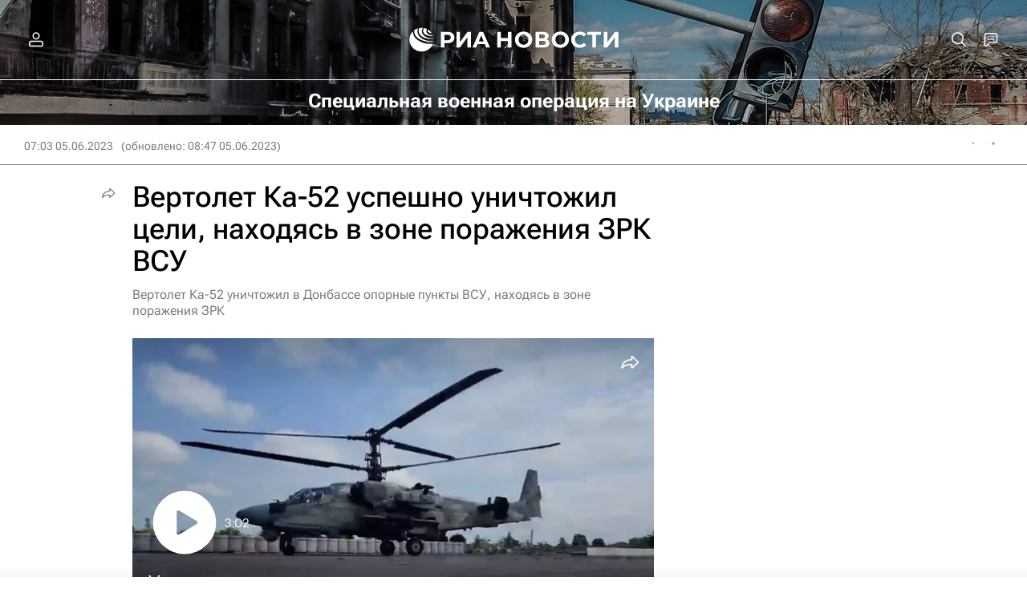

--- FILE ---
content_type: text/html
request_url: https://tns-counter.ru/nc01a**R%3Eundefined*rian_ru/ru/UTF-8/tmsec=rian_ru/899722405***
body_size: 16
content:
94046F15696DFB02G1768815362:94046F15696DFB02G1768815362

--- FILE ---
content_type: text/css
request_url: https://cdnn21.img.ria.ru/css/pages/article.min.css?94651605c
body_size: 15773
content:
.stattags{margin-top:40px}.stattags .the-in-carousel__nav{position:absolute;top:50%;right:0;display:none;width:40px;height:55px;margin-top:-40px;padding:0}@media only screen and (min-width: 925px){.stattags .the-in-carousel__nav.m-active{display:block}}.stattags .the-in-carousel__nav-button{display:block;width:40px;height:40px;margin:0;padding:0;text-align:center;opacity:.75;color:#333;border:0;border-radius:3px 0 0 3px;outline:none;background:none;background:rgba(0,0,0,.6);font-weight:600}.stattags .the-in-carousel__nav-button.m-active:hover{background:rgba(0,0,0,.9)}.stattags .the-in-carousel__nav-button .svg-icon{width:100%;height:100%;opacity:.3;fill:#fff}.stattags .the-in-carousel__nav-button.m-active .svg-icon{opacity:1}.stattags .the-in-carousel__nav-prev{margin-bottom:1px}.stattags__input{display:none}.stattags__tab{display:-webkit-inline-box;display:-webkit-inline-flex;display:-moz-inline-box;display:-ms-inline-flexbox;display:inline-flex;-webkit-box-align:center;-webkit-align-items:center;-moz-box-align:center;-ms-flex-align:center;align-items:center;width:50%;height:50px;padding:0 20px;cursor:pointer;text-align:center;vertical-align:top;color:#5e5e5e;font-size:13px;font-weight:bold;line-height:16px}@media only screen and (min-width: 480px){.stattags__tab{width:auto;height:40px}}.stattags__tab.m-active{border-top-left-radius:3px;border-top-right-radius:3px;background:#f2f2f2}.stattags__content{display:none;overflow:hidden;padding:20px;border-bottom-right-radius:3px;border-bottom-left-radius:3px;background:#f2f2f2}.stattags__content.m-active{display:block}.stattags__content-list{white-space:nowrap}.stattags__item{display:inline-block;vertical-align:top;display:-webkit-inline-box;display:-webkit-inline-flex;display:-moz-inline-box;display:-ms-inline-flexbox;display:inline-flex;-webkit-box-orient:vertical;-webkit-box-direction:normal;-webkit-flex-direction:column;-moz-box-orient:vertical;-moz-box-direction:normal;-ms-flex-direction:column;flex-direction:column}.stattags__item+.stattags__item{margin-left:10px}.stattags__item-link{display:-webkit-inline-box;display:-webkit-inline-flex;display:-moz-inline-box;display:-ms-inline-flexbox;display:inline-flex;-webkit-box-align:center;-webkit-align-items:center;-moz-box-align:center;-ms-flex-align:center;align-items:center;-webkit-flex-shrink:0;-ms-flex-negative:0;flex-shrink:0;-moz-box-sizing:border-box;box-sizing:border-box;box-sizing:border-box;width:239px;height:82px;padding:10px;border:1px solid #e7e7e7;border-radius:3px;background:#fff;white-space:normal}.stattags__item-link+.stattags__item-link{margin-top:10px}.stattags__item-img{display:-webkit-inline-box;display:-webkit-inline-flex;display:-moz-inline-box;display:-ms-inline-flexbox;display:inline-flex;-webkit-box-align:center;-webkit-align-items:center;-moz-box-align:center;-ms-flex-align:center;align-items:center;width:62px;height:62px;margin-right:10px}.stattags__item-img img{max-width:100%;height:auto !important;max-height:100%}.stattags__item-title{font-size:13px;font-weight:bold;line-height:16px}.article{position:relative}.article:before,.article:after{content:"";display:block;clear:both;font-size:0;line-height:0;height:0}.article__supertag-header{display:block;position:relative}.article__supertag-header-media{position:absolute;top:0;right:0;bottom:0;left:0;overflow:hidden}.endless .endless__item:first-child .article__supertag-header-media{top:-56px}@media only screen and (min-width: 925px){.endless .endless__item:first-child .article__supertag-header-media{top:-100px}}.article__supertag-header-media img{width:100%;height:100%;-o-object-fit:cover;object-fit:cover}.article__supertag-header-media:after{content:"";position:absolute;top:0;left:0;bottom:0;right:0;background-image:-webkit-gradient(linear, left top, left bottom, from(rgba(0, 0, 0, 0.3)), to(rgba(0, 0, 0, 0.2)));background-image:-webkit-linear-gradient(rgba(0, 0, 0, 0.3), rgba(0, 0, 0, 0.2));background-image:-moz-linear-gradient(rgba(0, 0, 0, 0.3), rgba(0, 0, 0, 0.2));background-image:linear-gradient(rgba(0, 0, 0, 0.3), rgba(0, 0, 0, 0.2))}.article__supertag-header-size{display:block;position:relative;overflow:hidden;padding:10px 20px 12px}@media only screen and (min-width: 1160px){.article__supertag-header-size{padding:10px 30px 14px}}.endless .endless__item:first-child .article__supertag-header.m-recipe .article__supertag-header-size{display:none}.article__supertag-header-align{position:relative;width:100%;max-width:600px;margin:0 auto}.article__supertag-header-title{font-family:"RobotoFlex",Arial,sans-serif;font-size:20px;line-height:24px;font-weight:700;color:#fff}@media only screen and (min-width: 925px){.article__supertag-header-title{text-align:center}}@media only screen and (min-width: 1160px){.article__supertag-header-title{font-size:24px;line-height:32px}}.article__info{padding:0 20px;height:50px;overflow:hidden;border-bottom:1px solid #7b7b7b;display:-webkit-box;display:-webkit-flex;display:-moz-box;display:-ms-flexbox;display:flex;color:#7b7b7b;-webkit-box-align:center;-webkit-align-items:center;-moz-box-align:center;-ms-flex-align:center;align-items:center}.article.m-white_longread .article__info{padding:0;margin:20px 0 0}@media only screen and (min-width: 768px){.article__info{padding:0 30px}.article.m-white_longread .article__info{padding:0;margin:30px 0 0}}.article__info-valign{display:block;-webkit-box-flex:1;-webkit-flex-grow:1;-moz-box-flex:1;-ms-flex-positive:1;flex-grow:1}.article__info-statistic{display:block;position:relative;min-width:50px;min-height:18px;font-weight:400;float:right;padding:3px 0 0 20px}body[data-dynamics-off="1"] .article__info-statistic{display:none}.article__info-statistic .article__views{line-height:18px;font-size:14px;display:block;position:relative}.article__info-statistic .article__views span{display:none}.article__info-statistic .article__views i{display:inline-block;vertical-align:top;margin:-4px 0 -2px 5px;width:24px;height:24px}.article__info-statistic .article__views i .svg-icon{width:100%;height:100%;fill:#7b7b7b}@media only screen and (min-width: 768px){.article__info-statistic .article__views i{display:none}.article__info-statistic .article__views span{display:inline-block;vertical-align:top;margin-left:5px}}.article__info-date{display:block;position:relative;font-size:14px;line-height:18px;font-weight:400;padding:3px 0 0}.article__info-date a{display:block;color:#7b7b7b;float:left;margin-right:10px}.article__info-date-modified{display:block;float:left}.article__info-supplemented{position:relative;vertical-align:top;margin-left:5px;font-weight:600;font-size:12px;height:30px;font-family:"RobotoFlex",Arial,sans-serif}.article__event-img{position:absolute;left:-10000px;width:0;height:0}.article__meta{display:none}.article__header{display:block;position:relative;padding:8px 0 0}.endless__item .article__supertag-main.m-page-supertag-bg{position:absolute;top:-160px;padding-bottom:0;width:100%;height:130px;overflow:hidden;display:-webkit-box;display:-webkit-flex;display:-moz-box;display:-ms-flexbox;display:flex;-webkit-box-align:center;-webkit-align-items:center;-moz-box-align:center;-ms-flex-align:center;align-items:center;-webkit-box-pack:start;-webkit-justify-content:flex-start;-moz-box-pack:start;-ms-flex-pack:start;justify-content:flex-start}.endless__item .article__supertag-main.m-page-supertag-bg a{display:block;width:100%;max-height:130px;overflow:hidden}.m-sid-tok .endless__item .article__supertag-main.m-page-supertag-bg a{position:absolute;width:35%;height:52px;top:0px;left:50%;-webkit-transform:translateX(-50%);-moz-transform:translateX(-50%);-ms-transform:translateX(-50%);-o-transform:translateX(-50%);transform:translateX(-50%)}@media only screen and (min-width: 480px){.m-sid-tok .endless__item .article__supertag-main.m-page-supertag-bg a{width:260px;height:100px}}@media only screen and (min-width: 768px){.m-sid-tok .endless__item .article__supertag-main.m-page-supertag-bg a{width:62%;height:130px}}@media only screen and (min-width: 1160px){.m-sid-tok .endless__item .article__supertag-main.m-page-supertag-bg a{width:80%}}.endless__item .article__supertag-main.m-page-supertag-bg .article__supertag-main-title{color:#fff}.endless__item .article__supertag-main.m-page-supertag-bg .article__supertag-main-count{color:#333;background-color:rgba(255,255,255,.7)}.endless__item .article__supertag-main.m-page-supertag-bg .article__supertag-main-announce{color:#fff;text-shadow:0 0 15px rgba(0,0,0,.25);opacity:.8}@media only screen and (min-width: 480px){.endless__item .article__supertag-main.m-page-supertag-bg{top:-188px;height:148px}.endless__item .article__supertag-main.m-page-supertag-bg a{max-height:148px}}.article__title-supertag{font-size:20px;line-height:24px;font-weight:700;padding-top:12px;font-family:"RobotoFlex",Arial,sans-serif}.endless .endless__item:first-child .article__title-supertag.m-recipe{display:none}@media only screen and (min-width: 768px){.article__title-supertag{font-size:22px;line-height:28px}}.article__breadcrumb{font-size:12px;line-height:14px;font-weight:600;color:#7b7b7b;padding:12px 0 0}.article__breadcrumb a{color:#7b7b7b}.article__label-is-sponsored{position:relative;padding:12px 0 0;font-weight:600;font-size:12px;line-height:16px;display:block}.article__label-is-sponsored a{padding-left:12px;display:inline-block;font-family:"RobotoFlex",Arial,sans-serif;position:relative}.article__label-is-sponsored span{position:absolute;top:2px;left:0;width:12px;height:12px}.article__label-is-sponsored span .svg-icon{width:100%;height:100%}.article__title-supertag+.article__label-is-sponsored{padding-top:24px}.article__title{font-size:26px;line-height:30px;font-weight:500;padding:12px 0 0;margin:0;font-family:"RobotoFlex",Arial,sans-serif;font-stretch:110%}@media only screen and (min-width: 768px){.article__title{font-size:36px;line-height:40px}}.article__second-title{display:block;font-size:16px;line-height:20px;padding:12px 0 0;margin:0;font-weight:400;color:#7b7b7b}.endless__item[data-supertag=SVO_photo] .article__second-title{font-size:26px;line-height:30px;font-weight:500;font-stretch:110%;color:#000}@media only screen and (min-width: 768px){.endless__item[data-supertag=SVO_photo] .article__second-title{font-size:36px;line-height:40px}}.article__semantic-nav{display:none}.article__announce,.article__announce-image{position:relative;margin:24px 0 0}.article__announce .media,.article__announce-image .media{position:relative}.article__announce .audioplayer,.article__announce-image .audioplayer{margin:0}.article__announce .video-player,.article__announce-image .video-player{box-shadow:none;border-radius:0}.article__aggr{display:block;margin-top:24px;border-bottom:1px solid #000;overflow:hidden}.article__aggr-txt{display:block;float:left;font-weight:600;font-size:16px;line-height:24px;color:#454545;font-family:"RobotoFlex",Arial,sans-serif;padding:8px 20px 8px 0}.article__aggr-list{display:block;float:left}.article__aggr-item{display:block;float:left;height:40px;margin-right:15px;padding:2px 0;color:#454545;white-space:nowrap}.article__aggr-item:last-child{margin:0}@media only screen and (min-width: 480px){.article__aggr-item{margin-right:20px}.article__aggr-item:last-child{margin:0}}.article__aggr-item i{display:inline-block;vertical-align:top;width:36px;height:36px;margin:0 -2px 0 -6px}.article__aggr-item i .svg-icon{width:100%;height:100%;fill:#000}.article__aggr-item span{display:inline-block;vertical-align:top;font-size:16px;line-height:24px;font-weight:600;padding:6px 0 6px 6px}.article__aggr-item.m-dzen i .svg-icon{fill:#000}.article__aggr-item.m-vkontakte i .svg-icon{fill:#07f}.article__aggr-item.m-telegram i .svg-icon{fill:#2aabee}.article__aggr-item.m-max i .svg-icon{fill:#007aff}.article__editor{padding:25px 0 30px;color:#c5c5c5;font-size:12px}.article__editor a{color:#c5c5c5;text-decoration:none}.article__author{position:relative;display:block}.article__author-part{padding-top:24px;position:relative;display:block}.article__author-title{position:relative;display:block;margin-bottom:10px;font-family:"RobotoFlex",Arial,sans-serif;font-size:20px;line-height:24px;font-weight:500}.article__author-guests{display:block;position:relative;color:#454545;font-size:18px;line-height:28px;font-weight:400;padding-bottom:15px;border-bottom:1px solid #000}.article__author-item{width:100%;max-width:400px;margin-bottom:16px}.article__author-item:last-child{margin-bottom:0}.article__author-image{width:40px;height:40px;border-radius:50%;overflow:hidden;margin-right:10px;background:gray;float:left}.article__author-image img{width:100%}.article__author-desc{overflow:hidden;display:-webkit-box;display:-webkit-flex;display:-moz-box;display:-ms-flexbox;display:flex;-webkit-box-orient:vertical;-webkit-box-direction:normal;-webkit-flex-direction:column;-moz-box-orient:vertical;-moz-box-direction:normal;-ms-flex-direction:column;flex-direction:column;-webkit-box-pack:center;-webkit-justify-content:center;-moz-box-pack:center;-ms-flex-pack:center;justify-content:center;min-height:40px}.article__author-type{display:block;margin:0 0 5px;line-height:18px}.article__author-type span{display:inline-block;vertical-align:top;font-size:12px;line-height:14px;padding:2px 5px;color:#fff;font-weight:500;border-radius:9px}.article__author-name{font-size:18px;line-height:20px;font-weight:400}.article__author-biography{padding-top:5px;font-size:12px;line-height:16px;font-family:"RobotoFlex",Arial,sans-serif;color:#7b7b7b}.article__author-links{overflow:hidden;padding-top:4px;font-family:"RobotoFlex",Arial,sans-serif}.article__author-links a{display:block;float:left;margin-right:10px;font-size:12px;line-height:16px;font-weight:500}.article__author-links a:last-child{margin:0}.article__author-links a[data-modal-open]{color:#707070}.article__author-links a[data-modal-open]:hover{color:#333}.article__announce-text{padding:24px 0 0;font-weight:500;font-size:20px;line-height:24px;font-family:"RobotoFlex",Arial,sans-serif}.article.m-qa .article__announce-text{color:#002981;font-size:18px;line-height:22px;font-weight:700}@media only screen and (min-width: 480px){.article.m-qa .article__announce-text{font-size:24px;line-height:30px}}.article.m-qa .article__announce-text:before{content:"Вопрос:";display:block;position:relative;color:#5e5e5e;font-size:16px;line-height:28px;font-weight:700;height:30px;margin:0 0 15px}.article.m-qa .article__subtitle{font-size:14px;line-height:17px;font-weight:700;color:#333;overflow:hidden;padding:10px 0 15px}@media only screen and (min-width: 480px){.article.m-qa .article__subtitle{font-size:18px;line-height:22px}}.article.m-qa .article__subtitle:before{content:"Ответ:";display:block;position:relative;color:#5e5e5e;font-size:16px;line-height:28px;font-weight:700;height:30px;margin:0 0 10px}.article__body{position:relative;padding:24px 0 0}.layout-article[data-article-blank="1"] .article__body{padding-bottom:0}.article__hide-text{display:none}.article__anchor{position:absolute;left:0;width:0;height:0;overflow:hidden;top:0}.article__anchor[data-percent="10"]{top:10%}.article__anchor[data-percent="20"]{top:20%}.article__anchor[data-percent="30"]{top:30%}.article__anchor[data-percent="40"]{top:40%}.article__anchor[data-percent="50"]{top:50%}.article__anchor[data-percent="60"]{top:60%}.article__anchor[data-percent="70"]{top:70%}.article__anchor[data-percent="80"]{top:80%}.article__anchor[data-percent="90"]{top:90%}.article__anchor[data-percent="100"]{top:100%}.article__footer{position:relative;padding:24px 0 0;color:#7b7b7b;font-size:14px;line-height:16px;font-weight:400}.article__footer a{color:#7b7b7b}.article__block{margin-top:20px;position:relative}.article__block:first-child{margin-top:0}.article__block .ria-tweet,.article__block .ria-fb,.article__block .sp-instagram{clear:both;text-align:center}.article__block .ria-fb iframe{width:100% !important;max-width:476px !important;margin:0 auto !important}.article__block .sp-instagram iframe{width:100% !important;max-width:500px !important;margin:0 auto !important}.article__block[data-type=social] iframe{margin:0 auto;display:block}.article__block-anchor{display:block;position:relative;top:-70px;visibility:hidden}.article__block-date{display:inline-block;vertical-align:top;font-size:12px;line-height:12px;font-weight:400;color:#7b7b7b}.article__block-supplemented{display:inline-block;vertical-align:top;font-size:12px;line-height:12px;font-weight:600;font-family:"RobotoFlex",Arial,sans-serif;color:#002981}.article__contents{position:relative;overflow:hidden;background:#fff;box-shadow:rgba(38,38,38,.15) 0 2px 8px;border-radius:6px}.article__contents-title{position:relative;font-size:24px;line-height:28px;font-weight:500;cursor:pointer;padding:10px;font-family:"RobotoFlex",Arial,sans-serif;color:#454545}@media only screen and (min-width: 640px){.article__contents-title{padding:10px 24px}}.article__contents-ctrl{position:absolute;height:40px;width:40px;right:10px;top:4px;cursor:pointer;z-index:1}.article__contents-ctrl .svg-icon{width:40px;height:40px;fill:#000}.article__contents.m-close .article__contents-ctrl{-webkit-transform:rotate(180deg);-moz-transform:rotate(180deg);-ms-transform:rotate(180deg);-o-transform:rotate(180deg);transform:rotate(180deg)}.article__contents-list{display:block;margin:0;padding:0 10px}@media only screen and (min-width: 640px){.article__contents-list{padding:10px 24px 14px}}.article__contents.m-close .article__contents-list{display:none}.article__contents-item{position:relative;border-top:1px solid #7b7b7b;padding:10px 0;font-size:18px;line-height:20px;font-weight:400;list-style:none;font-family:"RobotoFlex",Arial,sans-serif}.article__contents-item a{color:#454545}.article__contents-item[data-type=h1]{font-weight:500}.article__contents-item:first-child{border-top:none}@media only screen and (min-width: 640px){.article__contents-item{padding:15px 0 10px}}.article__block[data-type=h2],.article__block[data-type=h3]{font-family:"RobotoFlex",Arial,sans-serif}.article__block[data-type=h2] h2,.article__block[data-type=h2] h3,.article__block[data-type=h3] h2,.article__block[data-type=h3] h3{font-weight:500;margin:0;padding:10px 0 0;color:#000}.article__block[data-type=h2] h2,.article__block[data-type=h3] h2{font-size:28px;line-height:30px}.article__block[data-type=h2] h3,.article__block[data-type=h3] h3{font-size:24px;line-height:28px}.article__block[data-type=banner]{position:relative}.article__text{font-size:18px;line-height:28px;color:#454545}body:not(.m-pwa) .article__text a{white-space:pre-wrap;position:relative;border-bottom:1px solid #000}body:not(.m-pwa) .article__text a:hover{color:#002981;border-color:#002981}body:not(.m-pwa) .article__text a:visited{color:#644596;border-color:#644596}body:not(.m-pwa) .article__text a:visited:hover{color:#644596;border-color:#644596}.article__text p{margin:0 0 20px}.article__text p.marker-quote1,.article__text p.marker-quote2,.article__text p.marker-quote3{position:relative;padding:20px 0 40px;border-bottom:1px solid #000;font-size:20px;line-height:30px;font-weight:400;font-family:"RobotoFlex",Arial,sans-serif;color:#454545}.article__text p.marker-quote1 p,.article__text p.marker-quote2 p,.article__text p.marker-quote3 p{margin:0 0 5px}.article__text p.marker-quote1 p:last-child,.article__text p.marker-quote2 p:last-child,.article__text p.marker-quote3 p:last-child{margin:0}.article__text p.marker-quote1:before,.article__text p.marker-quote2:before,.article__text p.marker-quote3:before{content:"«";position:absolute;top:0;left:0;font-size:150px;line-height:30px;font-weight:600;font-family:"RobotoFlex",Arial,sans-serif;color:#002981;opacity:.1}.article__text b,.article__text strong{font-weight:600}.article__text i,.article__text em{font-style:italic}.article__text u{text-decoration:underline}.article__text h2,.article__text h3,.article__text h4,.article__text h5{display:block;padding-top:30px;margin-bottom:20px;font-family:"RobotoFlex",Arial,sans-serif;color:#000;font-weight:500}.article__text h2{font-size:28px;line-height:30px}.article__text h3,.article__text h4,.article__text h5{font-size:24px;line-height:28px}.article__text .ria-tweet,.article__text .ria-fb,.article__text .sp-instagram{margin:0 0 10px;clear:both;text-align:center}.article__text .sp-instagram iframe{width:100% !important;max-width:500px !important;margin:0 auto !important}.article__text *:last-child{margin-bottom:0}.article__audio,.article__video,.article__media{position:relative}.article__html{position:relative;overflow:hidden}.article__list{position:relative;padding:0;margin:0;counter-reset:li}.article__list-item{position:relative;margin-bottom:8px;font-size:18px;line-height:28px;color:#454545;list-style-type:none}.article__list.m-numeric .article__list-item{padding-left:30px}.article__list.m-numeric .article__list-item:before{content:counter(li) ".";counter-increment:li;width:26px;font-size:18px;line-height:28px;font-weight:700;position:absolute;left:0;top:0}.article__list.m-circle .article__list-item{padding-left:17px}.article__list.m-circle .article__list-item:before{content:"";width:5px;height:5px;border-radius:50%;background:#000;position:absolute;left:0;top:11px}.article__list-item:last-child{margin:0}body:not(.m-pwa) .article__list-item a{white-space:pre-wrap;position:relative;border-bottom:1px solid #000}body:not(.m-pwa) .article__list-item a:hover{color:#002981;border-color:#002981}body:not(.m-pwa) .article__list-item a:visited{color:#644596}body:not(.m-pwa) .article__list-item a:visited:hover{color:#644596}.article__list-label{display:none}.article__table{margin:0 -20px;overflow:hidden;background:#fff;border-top:1px solid #d0d0d0;border-bottom:1px solid #d0d0d0}@media only screen and (min-width: 640px){.article__table{border:1px solid #d0d0d0;margin:0;border-radius:10px}}body:not(.m-pwa) .article__table a{white-space:pre-wrap;position:relative;border-bottom:1px solid #000}body:not(.m-pwa) .article__table a:hover{color:#002981;border-color:#002981}body:not(.m-pwa) .article__table a:visited{color:#644596}body:not(.m-pwa) .article__table a:visited:hover{color:#644596}.article__table-title{font-size:24px;line-height:28px;font-weight:500;padding:20px 20px 15px;color:#000;font-family:"RobotoFlex",Arial,sans-serif}.article__table-wr{display:block;overflow-y:auto;margin:-1px}.article__table-wr table{width:650px;border-collapse:collapse;table-layout:fixed;font-size:16px;line-height:20px;font-weight:400}.tag-biography__body-full .article__table-wr table{width:700px}.article__table-wr table p{margin:0}.article__table-wr table[data-width="100%"]{width:100%}.article__table-wr td{padding:20px;overflow:hidden;border:1px solid #d0d0d0}.tag-biography__body-full.m-text-white .article__table-wr .color-bg,.article.m-text-white .article__table-wr .color-bg{color:#fff}.article__quote{position:relative;padding:20px 0}.article__quote-bg{position:absolute;top:0;left:0;font-size:150px;line-height:30px;font-weight:600;font-family:"RobotoFlex",Arial,sans-serif;color:#002981;opacity:.1;pointer-events:none}.article__quote-text{position:relative;font-size:20px;line-height:30px;font-weight:400;font-family:"RobotoFlex",Arial,sans-serif;color:#454545}.article__quote-text p{margin:0 0 5px}.article__quote-text p:last-child{margin:0}body:not(.m-pwa) .article__quote-text a{white-space:pre-wrap;position:relative;border-bottom:1px solid #000}body:not(.m-pwa) .article__quote-text a:hover{color:#002981;border-color:#002981}body:not(.m-pwa) .article__quote-text a:visited{color:#644596}body:not(.m-pwa) .article__quote-text a:visited:hover{color:#644596}.article__quote-author{position:relative;padding-right:30px;margin-top:20px;display:table;max-width:430px}.article__quote-author-image{width:40px;height:40px;margin:0 12px 0 0;float:left;border-radius:50%;background:gray;overflow:hidden}.article__quote-author-image img{position:relative;display:block;width:100%}@media only screen and (min-width: 480px){.article__quote-author-image{margin:0 20px 0 0}}.article__quote-author-title{font-size:12px;line-height:14px;font-family:"RobotoFlex",Arial,sans-serif;overflow:hidden;display:table-cell;vertical-align:middle;color:#7b7b7b}.article__quote-author-name{font-size:18px;line-height:20px;font-family:"RobotoFlex",Arial,sans-serif;font-weight:400;color:#000;overflow:hidden;margin:0 0 4px}@media only screen and (min-width: 480px){.article__quote-author-name br{display:none}}.article__quote-share{position:absolute;bottom:12px;right:-6px}.article__incision{display:block;position:relative;overflow:hidden;padding:20px 0 57px}.article__incision:before{content:"";position:absolute;top:0;right:0;bottom:0;left:0;border:1px solid #d0d0d0}.article__incision-image{position:relative;padding-top:56.25%;margin:-20px 0 20px}.article__incision-image img{height:100%;width:100%;-o-object-fit:cover;object-fit:cover;position:absolute;top:0;left:0}.article__incision-title{position:relative;font-size:24px;line-height:28px;color:#000;font-weight:500;padding:0 20px 20px;font-family:"RobotoFlex",Arial,sans-serif}@media only screen and (min-width: 640px){.article__incision-title{font-size:28px;line-height:30px}}.article__incision-text{position:relative;overflow:hidden;font-size:18px;line-height:28px;padding:0 20px}body:not(.m-pwa) .article__incision-text a{white-space:pre-wrap;position:relative;border-bottom:1px solid #000}body:not(.m-pwa) .article__incision-text a:hover{color:#002981;border-color:#002981}body:not(.m-pwa) .article__incision-text a:visited{color:#644596}body:not(.m-pwa) .article__incision-text a:visited:hover{color:#644596}.article__incision-text p{margin:0}.article__incision-text b,.article__incision-text strong{font-weight:700}.article__incision-text i,.article__incision-text em{font-style:italic}.article__incision-text u{text-decoration:underline}.article__incision.m-extendable .article__incision-text{-webkit-transition:max-height .5s;-o-transition:max-height .5s;-moz-transition:max-height .5s;transition:max-height .5s;max-height:84px}.article__incision-button-open,.article__incision-button-close{position:absolute;left:20px;bottom:20px;display:none;font-size:12px;line-height:14px;font-weight:500;text-transform:uppercase;font-family:"RobotoFlex",Arial,sans-serif;color:#002981}.article__incision.m-extendable:not(.m-extended) .article__incision-button-open{display:block}.article__incision.m-extendable.m-extended .article__incision-button-close{display:block}.article__incision-share{position:absolute;bottom:12px;right:15px}.article__vrez{display:block;position:relative;background:#f5f5f5;border-top:1px solid #000;padding:20px;font-size:18px;line-height:28px;font-weight:400;color:#000}.article__vrez p{margin:0}.article__event{position:relative;border-top:1px solid #000;border-bottom:1px solid #000;padding:20px 0 75px}.article__event.m-image{display:-webkit-box;display:-webkit-flex;display:-moz-box;display:-ms-flexbox;display:flex;-webkit-box-orient:vertical;-webkit-box-direction:normal;-webkit-flex-direction:column;-moz-box-orient:vertical;-moz-box-direction:normal;-ms-flex-direction:column;flex-direction:column;height:337px;padding:20px 20px 75px}.article__event-image{position:absolute;top:-1px;right:0;bottom:-1px;left:0;display:none;overflow:hidden}.article__event-image img{width:100%;height:100%;-o-object-fit:cover;object-fit:cover}.article__event-image:after{content:"";position:absolute;top:0;right:0;bottom:0;left:0;background:rgba(0,0,0,.4)}.article__event.m-image .article__event-image{display:block}.article__event-title{position:relative;font-size:24px;line-height:28px;color:#000;font-weight:500;font-family:"RobotoFlex",Arial,sans-serif}.article__event.m-image .article__event-title{color:#fff}@media only screen and (min-width: 640px){.article__event-title{font-size:36px;line-height:40px}}.article__event-date{position:relative;padding-top:16px;font-size:18px;line-height:28px;font-weight:400}.article__event.m-image .article__event-date{color:#fff}@media only screen and (min-width: 640px){.article__event-date{padding-top:20px}}.article__event-place{position:relative;overflow:hidden;margin-top:40px;color:#7b7b7b}.article__event-place span{display:block;position:relative;font-size:14px;line-height:16px;padding-left:25px;max-width:415px;font-family:"RobotoFlex",Arial,sans-serif}.article__event-place i{position:absolute;top:-3px;left:0;width:20px;height:20px}.article__event-place i .svg-icon{width:100%;height:100%;position:relative;display:block;fill:#7b7b7b}.article__event.m-image .article__event-place{margin:0;color:#fff;-webkit-box-flex:1;-webkit-flex:1;-moz-box-flex:1;-ms-flex:1;flex:1;display:-webkit-box;display:-webkit-flex;display:-moz-box;display:-ms-flexbox;display:flex;-webkit-box-align:end;-webkit-align-items:flex-end;-moz-box-align:end;-ms-flex-align:end;align-items:flex-end}.article__event.m-image .article__event-place i .svg-icon{fill:#fff}.article__event-add{position:absolute;left:0;bottom:20px;display:block;height:34px;border-radius:3px;white-space:nowrap;font-size:14px;line-height:24px;font-weight:500;font-family:"RobotoFlex",Arial,sans-serif;text-overflow:ellipsis;padding:4px 15px 6px}.article__event.m-image .article__event-add{left:20px}.article__event-share{position:absolute;bottom:12px;right:-6px}.article__event.m-image .article__event-share{right:12px}.article__event.m-image .article__event-share .color-svg-hover-only .svg-icon{fill:#fff}.article__article{position:relative;border-top:1px solid #000;border-bottom:1px solid #000;padding:20px 0;color:#000}.article__article:after{content:"";display:block;clear:both;position:relative}@media only screen and (min-width: 640px){.article__article{display:-webkit-box;display:-webkit-flex;display:-moz-box;display:-ms-flexbox;display:flex}}.article__article-image{margin:-21px 0 20px;position:relative;padding-bottom:56.25%;display:none}.article__article.m-image .article__article-image{display:block}.article__article-image img{width:100%;height:100%;-o-object-fit:cover;object-fit:cover;position:absolute;display:block}@media only screen and (min-width: 640px){.article__article-image{width:200px;padding:0;height:112px;margin:0 20px 0 0}}.article__article-desc{display:block;position:relative;padding:0 0 24px}@media only screen and (min-width: 640px){.article__article-desc{-webkit-box-flex:1;-webkit-flex:1;-moz-box-flex:1;-ms-flex:1;flex:1}}.article__article-online{display:inline-block;position:relative;font-family:"RobotoFlex",Arial,sans-serif;background:#ff4545;color:#fff;font-size:12px;line-height:12px;font-weight:600;padding:7px 10px 7px 24px;-moz-box-sizing:border-box;box-sizing:border-box;border-radius:7px;margin:0 0 12px}.article__article-online i{display:block;background:#fff;width:8px;height:8px;border-radius:3px;position:absolute;top:8px;left:8px}.article__article-online i:before{content:"";display:block;position:absolute;top:-2px;right:-2px;bottom:-2px;left:-2px;border:1px solid #fff;border-radius:5px}.article__article-supertag{position:relative;display:block;margin:0 0 12px;line-height:16px}.article__article-supertag a{position:relative;display:inline-block;vertical-align:top;font-size:14px;line-height:16px;font-weight:500;z-index:150;font-family:"RobotoFlex",Arial,sans-serif;color:#000}.article__article-title{display:block;position:relative;font-size:24px;line-height:28px;font-weight:500;font-family:"RobotoFlex",Arial,sans-serif;color:inherit}.article__article.m-image .article__article-title{font-size:20px;line-height:24px}.article__article-info{position:absolute;display:block;right:0;bottom:0;left:0;height:12px}.article__article-info .share{position:absolute;top:-9px;right:-6px}.article__article-link{display:block;position:absolute;top:0;right:0;bottom:0;left:0}.article__article-announce{position:relative;font-size:14px;line-height:19px;margin-top:10px;display:none}@media only screen and (min-width: 480px){.article__article-announce{display:block}}.article__cover{position:relative;border-top:1px solid #000;border-bottom:1px solid #000}.article__cover.m-image{height:337px}.article__cover-image{position:absolute;top:-1px;right:0;bottom:-1px;left:0;display:none}.article__cover.m-image .article__cover-image{display:block}.article__cover-image img{width:100%;height:100%;-o-object-fit:cover;object-fit:cover}.article__cover-image:after{content:"";position:absolute;top:0;right:0;bottom:0;left:0;background:rgba(0,0,0,.4)}.article__cover-info{position:absolute;right:0;bottom:17px;left:0;line-height:12px;display:block}.article__cover-info .article__block-date{z-index:150;position:relative}.article__cover-info .share{position:absolute;top:-10px;right:-6px}.article__cover.m-image .article__cover-info{right:20px;left:20px}.article__cover.m-image .article__cover-info .article__block-date,.article__cover.m-image .article__cover-info .article__block-supplemented.color-font{color:#fff}.article__cover.m-image .article__cover-info .share .svg-icon{fill:#fff}.article__cover-link{padding:20px 0 50px;display:block;position:relative}.article__cover.m-block-button .article__cover-link{padding-bottom:104px}.article__cover.m-image .article__cover-link{display:block;position:absolute;padding-left:20px;padding-right:20px;top:0;right:0;bottom:0;left:0;-webkit-transition:background .15s;-o-transition:background .15s;-moz-transition:background .15s;transition:background .15s}.article__cover.m-image .article__cover-link:hover{background:rgba(0,0,0,.1)}.article__cover-block-title{position:relative;font-size:14px;line-height:16px;font-weight:500;font-family:"RobotoFlex",Arial,sans-serif;margin:0 0 12px;color:#000;display:none}.article__cover.m-image .article__cover-block-title{color:#fff}.article__cover.m-block-title .article__cover-block-title{display:block}.article__cover-title{position:relative;display:block;line-height:28px;font-size:24px;font-weight:500;color:#000;font-family:"RobotoFlex",Arial,sans-serif}@media only screen and (min-width: 640px){.article__cover-title{line-height:36px;font-size:40px}}.article__cover.m-image:not(.m-block-title) .article__cover-title{padding-top:10px}.article__cover.m-image .article__cover-title{color:#fff;text-shadow:0 0 2px rgba(0,0,0,.5)}.article__cover-block-button{display:none;background:#002981}.article__cover-block-button:hover{background:#001d5a}.article__cover.m-block-button .article__cover-block-button{display:block;position:absolute;bottom:50px;left:0;padding:4px 15px 6px;height:34px;border:0;border-radius:3px;white-space:nowrap;color:#fff;font-size:14px;line-height:26px;font-weight:500;overflow:hidden;outline:none;max-width:90%;font-family:"RobotoFlex",Arial,sans-serif}.article__cover.m-image .article__cover-block-button{left:20px}.article__supertag{position:relative;border-top:1px solid #000;border-bottom:1px solid #000;padding:20px 0;color:#000}.article__supertag:after{content:"";display:block;clear:both;position:relative}@media only screen and (min-width: 640px){.article__supertag{display:-webkit-box;display:-webkit-flex;display:-moz-box;display:-ms-flexbox;display:flex}}.article__supertag-image{margin:-21px 0 20px;position:relative;padding-bottom:56.25%;display:none}.article__supertag.m-image .article__supertag-image{display:block}.article__supertag-image img{width:100%;height:100%;-o-object-fit:cover;object-fit:cover;position:absolute;display:block}@media only screen and (min-width: 640px){.article__supertag-image{width:200px;padding:0;height:112px;margin:0 20px 0 0}}.article__supertag-desc{display:block;position:relative;padding:0 0 24px}@media only screen and (min-width: 640px){.article__supertag-desc{-webkit-box-flex:1;-webkit-flex:1;-moz-box-flex:1;-ms-flex:1;flex:1}}.article__supertag-counter{position:relative;display:block;margin:0 0 12px;font-size:14px;line-height:16px;font-weight:500;font-family:"RobotoFlex",Arial,sans-serif;color:#000}.article__supertag-title{display:block;position:relative;font-size:24px;line-height:28px;font-weight:500;font-family:"RobotoFlex",Arial,sans-serif}.article__supertag.m-image .article__supertag-title{font-size:20px;line-height:24px}.article__supertag-announce{display:block;position:relative;font-size:16px;line-height:19px;font-weight:400;padding:12px 0 0}.article__supertag-info{position:absolute;display:block;right:0;bottom:0;left:0;height:12px}.article__supertag-info .share{position:absolute;top:-9px;right:-6px}.article__supertag-link{display:block;position:absolute;top:0;right:0;bottom:0;left:0}.article__photo{position:relative}.article__photo.m-carousel{margin:0 -20px;overflow:hidden}@media only screen and (min-width: 640px){.article__photo.m-carousel{margin:0}}.article__photo-title{position:relative;display:block;padding:20px 0 10px;font-size:24px;line-height:28px;font-weight:500;border-top:1px solid #000;font-family:"RobotoFlex",Arial,sans-serif}@media only screen and (min-width: 640px){.article__photo-title{font-size:28px;line-height:30px}}.article__photo.m-carousel .article__photo-title{margin:0 20px}@media only screen and (min-width: 640px){.article__photo.m-carousel .article__photo-title{margin:0}}.article__photo-item-set{position:relative}.article__photo.m-carousel .article__photo-item-set{overflow:hidden;white-space:nowrap;padding:0 20px;margin-right:-50px}@media only screen and (min-width: 640px){.article__photo.m-carousel .article__photo-item-set{margin:0;padding:0}}.article__photo.m-carousel .article__photo-item-set.the-in-carousel__ready{padding:0;margin:0}.article__photo.m-carousel .article__photo-item-set .the-in-carousel__pack{display:-webkit-box;display:-webkit-flex;display:-moz-box;display:-ms-flexbox;display:flex}.article__photo-item{position:relative;white-space:normal}.article__photo.m-carousel .article__photo-item{display:inline-block;vertical-align:top;padding-right:10px;width:85%}@media only screen and (min-width: 640px){.article__photo.m-carousel .article__photo-item{width:100%;padding:0}}.article__photo.m-carousel .the-in-carousel__ready .article__photo-item{width:100%;display:block;padding:0}.article__photo.m-photolenta .article__photo-item{position:relative;margin:0 0 20px;border-bottom:1px solid #000}.article__photo.m-photolenta .article__photo-item:last-child{margin:0}.article__photo.m-carousel .article__photo-item-image{position:relative;padding-top:56.25%;overflow:hidden}.article__photo.m-carousel .article__photo-item-image .photoview__open{position:absolute;width:100%;height:100%;top:0;left:0}.article__photo.m-carousel .article__photo-item-image img{width:100%;height:100%;-o-object-fit:cover;object-fit:cover}.article__photo.m-photolenta .article__photo-item-image img{display:block;position:relative;max-width:100%;margin:0 auto}.article__photo.m-photolenta .article__photo-item-image img.m-vertical{max-width:75%}.article__photo-inner-desc{position:relative;display:none}.article__photo.m-photolenta .article__photo-inner-desc{display:block}.article__photo-item-desc{position:relative}.article__photo.m-carousel .article__photo-outer-desc .article__photo-item-desc{display:inline-block;vertical-align:top;width:100%}.article__photo.m-photolenta .article__photo-item-desc{display:block}.article__photo.m-photolenta .article__photo-item-desc:after{content:"";display:block;clear:both;font-size:0;line-height:0;height:0}.article__photo-item-counter{position:absolute;top:10px;right:0;font-weight:600;font-size:13px;line-height:16px;color:#454545}@media only screen and (min-width: 640px){.article__photo-item-counter{font-weight:400;font-size:16px;line-height:19px}}.article__photo-item-share{position:absolute;right:-6px;bottom:14px}.article__photo-item-over{padding:10px 60px 20px 0;display:-webkit-box;display:-webkit-flex;display:-moz-box;display:-ms-flexbox;display:flex;-webkit-box-orient:vertical;-webkit-box-direction:normal;-webkit-flex-direction:column;-moz-box-orient:vertical;-moz-box-direction:normal;-ms-flex-direction:column;flex-direction:column;min-height:74px}@media only screen and (min-width: 640px){.article__photo-item-over{padding:10px 70px 20px 0;min-height:78px}}.article__photo-item-text{overflow:hidden;font-weight:600;font-size:13px;line-height:16px;color:#454545;-webkit-box-flex:1;-webkit-flex:1;-moz-box-flex:1;-ms-flex:1;flex:1;min-height:16px}@media only screen and (min-width: 640px){.article__photo-item-text{font-weight:400;font-size:16px;line-height:19px;min-height:19px}}body:not(.m-pwa) .article__photo-item-text a{white-space:pre-wrap;position:relative;border-bottom:1px solid #000}body:not(.m-pwa) .article__photo-item-text a:hover{color:#002981;border-color:#002981}body:not(.m-pwa) .article__photo-item-text a:visited{color:#644596}body:not(.m-pwa) .article__photo-item-text a:visited:hover{color:#644596}.article__photo-item-text p{margin:8px 0 0}.article__photo-item-text p:first-child{margin-top:0}.article__photo-item-copyright{overflow:hidden;color:#7b7b7b}.article__photo-item-copyright .media__copyright{-webkit-box-pack:start;-webkit-justify-content:flex-start;-moz-box-pack:start;-ms-flex-pack:start;justify-content:flex-start}.article__photo-item-text+.article__photo-item-copyright{padding-top:8px}.article__photo-outer-desc{display:none}.article__photo.m-carousel .article__photo-outer-desc{white-space:nowrap;display:block;position:relative;margin:0 20px;overflow:hidden;border-bottom:1px solid #000}.article__photo.m-carousel .article__photo-outer-desc>*{white-space:normal}@media only screen and (min-width: 640px){.article__photo.m-carousel .article__photo-outer-desc{margin:0}}.article__photo.m-carousel .article__photo-item-set .the-in-carousel__nav{position:absolute;top:15px;right:15px;height:34px;width:70px;padding:0;margin:0;display:block}.article__photo.m-carousel .article__photo-item-set .the-in-carousel__nav-button{position:absolute;display:block;border:0;height:34px;width:34px;border-radius:3px;padding:0;margin:0;background:#fff}.article__photo.m-carousel .article__photo-item-set .the-in-carousel__nav-button .svg-icon{width:100%;height:100%;fill:#454545;opacity:.3}.article__photo.m-carousel .article__photo-item-set .the-in-carousel__nav-button.m-active{cursor:pointer}.article__photo.m-carousel .article__photo-item-set .the-in-carousel__nav-button.m-active .svg-icon{opacity:.8}.article__photo.m-carousel .article__photo-item-set .the-in-carousel__nav-button.m-active:hover .svg-icon{opacity:1}.article__photo.m-carousel .article__photo-item-set .the-in-carousel__nav-prev{left:0}.article__photo.m-carousel .article__photo-item-set .the-in-carousel__nav-next{right:0}.article__infographics{position:relative}.article__infographics.m-old{margin:0 1px}.article__infographics.m-old img{width:100%;display:block;margin:0 auto}.article__infographics.m-old .media__embed{padding-top:0}.article__infographics.m-image.m-included.m-mobile{border-width:1px 0 1px;border-style:solid;border-color:#7b7b7b;margin:0 -20px;padding:25px 20px}@media only screen and (min-width: 640px){.article__infographics.m-image.m-included.m-mobile:not(.m-desktop){margin:0;padding:25px 0}.article__infographics.m-image.m-included.m-desktop{margin:0;padding:0;border:0}}.article__infographics-image{position:relative;display:block;width:100%;overflow:hidden}.article__infographics.m-border:not(.m-included):not(.m-mobile) .article__infographics-image,.article__infographics.m-included:not(.m-mobile) .article__infographics-image{border-radius:6px}.article__infographics.m-border:not(.m-included):not(.m-mobile) .article__infographics-image:after,.article__infographics.m-included:not(.m-mobile) .article__infographics-image:after{content:"";display:block;position:absolute;top:0;right:0;bottom:0;left:0;border:1px solid #7b7b7b;border-radius:6px;pointer-events:none}@media only screen and (min-width: 640px){.article__infographics.m-border.m-desktop:not(.m-included) .article__infographics-image,.article__infographics.m-included.m-desktop .article__infographics-image{border-radius:6px}.article__infographics.m-border.m-desktop:not(.m-included) .article__infographics-image:after,.article__infographics.m-included.m-desktop .article__infographics-image:after{content:"";display:block;position:absolute;top:0;right:0;bottom:0;left:0;border:1px solid #7b7b7b;border-radius:6px;pointer-events:none}}.article__infographics-image-mobile{position:relative;display:block;width:100%}@media only screen and (min-width: 640px){.article__infographics.m-desktop .article__infographics-image-mobile{display:none}}.article__infographics-image-desktop{position:relative;display:none;width:100%}.article__infographics.m-desktop:not(.m-mobile) .article__infographics-image-desktop{display:block}@media only screen and (min-width: 640px){.article__infographics.m-desktop .article__infographics-image-desktop{display:block}}.article__infographics-info{position:relative;margin-top:25px;display:block}.article__infographics-info-title{display:block;position:relative;color:#000;opacity:.5;font-size:14px;line-height:14px;height:14px;font-weight:500;font-family:"RobotoFlex",Arial,sans-serif;text-align:left;z-index:150}.article__infographics-info-share{display:block;position:absolute;top:-8px;right:-6px;z-index:150}.article__infographics-script-info{display:block;position:relative;vertical-align:top;font-size:14px;line-height:14px;font-weight:400;color:#7b7b7b;min-height:14px;margin-top:15px}.article__infographics-script-share{display:block;position:absolute;top:-8px;right:-6px;z-index:150}.article__socrating{position:relative}.article__tilda,.article__visual-journalism-black{position:relative}.article__tilda.m-full,.article__visual-journalism-black.m-full{margin:-24px -20px 0}@media only screen and (min-width: 768px){.article__tilda.m-full,.article__visual-journalism-black.m-full{margin:-24px -30px 0}}.article__longread,.article__visual-journalism{position:relative;margin:0 -20px 0}@media only screen and (min-width: 768px){.article__longread,.article__visual-journalism{margin:0 -30px 0}}.article__aq{position:relative}.article__aq.m-article{padding:20px 0;border-top:1px solid #000;border-bottom:1px solid #000}.article__aq-question{margin:0 0 20px;position:relative}.article__aq.m-inject .article__aq-question{padding:20px 0 45px;overflow:hidden;border-top:1px solid #000;border-bottom:1px solid #000}.article__aq-image{position:relative;padding-top:56.25%;display:none;overflow:hidden;margin:0 0 20px}.article__aq-image img{width:100%;height:100%;-o-object-fit:cover;object-fit:cover;position:absolute;top:0;left:0}.article__aq.m-image .article__aq-image{display:block}.article__aq-title{position:relative;color:#7b7b7b;font-size:14px;line-height:16px;font-weight:600;margin:0 0 10px;font-family:"RobotoFlex",Arial,sans-serif}.article__aq-question .article__aq-title{height:34px;margin:0 0 20px}.article__aq.m-askquestion .article__aq-title{font-size:24px;line-height:28px;font-weight:500;color:#000;padding-top:10px;height:auto;margin:0 0 20px}.article__aq-title-btn{position:relative;float:right;font-size:14px;line-height:24px;font-weight:400;padding:4px 15px 6px;border-radius:3px;color:#002981;border:1px solid #002981;background:#f2f4f9;font-family:"RobotoFlex",Arial,sans-serif;height:34px;cursor:pointer;z-index:150}.article__aq-text{position:relative;max-width:600px;font-size:24px;line-height:28px;font-weight:500;color:#000;font-family:"RobotoFlex",Arial,sans-serif}.m-askquestion .article__aq-text{max-width:650px;font-size:26px}.article__aq-text p{margin:15px 0 0 0}.article__aq-text p:first-child{margin-top:0}.article__aq-extended{position:relative;max-width:600px;padding-top:10px;font-size:18px;line-height:22px;font-weight:400;color:#000}.article__aq-extended p{margin:0 0 7px}.article__aq-extended p:last-child{margin:0}.article__aq-author{position:relative;display:table}.article__aq.m-article .article__aq-author{padding-right:50px}.article__aq-author-image{width:40px;height:40px;float:left;margin-right:12px;border-radius:50%;overflow:hidden;background:#a9a9a9}.article__aq-author-image img{position:relative;display:block;width:100%}.article__aq-author-title{overflow:hidden;display:table-cell;vertical-align:middle}.article__aq-author-name{font-size:18px;line-height:20px;font-weight:400;color:#454545;overflow:hidden}.article__aq.m-askquestion .article__aq-author-name{font-size:22px;line-height:25px}.article__aq-author-position{font-size:12px;line-height:14px;font-family:"RobotoFlex",Arial,sans-serif;color:#7b7b7b}.article__aq.m-askquestion .article__aq-author-position{font-size:14px;line-height:16px}.article__aq-author-name+.article__aq-author-position{padding-top:4px}.article__aq-btn{display:block;position:relative;width:100%;text-align:center;font-size:16px;line-height:24px;font-weight:400;padding:7px 15px 9px;border-radius:3px;color:#002981;border:1px solid #002981;background:#f2f4f9;font-family:"RobotoFlex",Arial,sans-serif;height:40px;cursor:pointer;z-index:150}.article__aq-share{position:absolute;bottom:13px;right:-6px}.article__aq-link{position:absolute;top:0;right:0;bottom:0;left:0}.article__recipe{position:relative;overflow:hidden}.article__recipe-title{font-size:28px;line-height:30px;font-weight:500;padding-top:10px;font-family:"RobotoFlex",Arial,sans-serif}.article__recipe-subtitle{font-size:24px;line-height:28px;font-weight:500;padding-top:40px;font-family:"RobotoFlex",Arial,sans-serif}.article__recipe-desc{font-size:20px;line-height:24px;font-weight:500;font-family:"RobotoFlex",Arial,sans-serif;margin-top:25px;color:#454545}.article__recipe-details{overflow:hidden;position:relative;margin-top:20px;border-top:1px solid #000}.article__recipe-details-item{display:block;padding-top:25px}@media only screen and (min-width: 640px){.article__recipe-details-item{float:left;width:33.33%}}.article__recipe-details-title{font-size:16px;line-height:18px;font-weight:500;margin-bottom:8px;font-family:"RobotoFlex",Arial,sans-serif;color:#7b7b7b}.article__recipe-details-value{font-size:18px;line-height:28px;font-weight:400;color:#000}.article__recipe-ingredient{overflow:hidden;position:relative;margin-top:20px}.article__recipe-ingredient{overflow:hidden;position:relative;margin-top:20px}.article__recipe-ingredient-subtitle{font-size:24px;line-height:28px;font-weight:500;padding:20px 0;font-family:"RobotoFlex",Arial,sans-serif}.article__recipe-ingredient-portions{position:relative;display:block;padding-top:20px;-webkit-user-select:none;-moz-user-select:none;-ms-user-select:none;user-select:none}@media only screen and (min-width: 480px){.article__recipe-ingredient-portions{position:absolute;top:21px;right:0;padding-top:0}}.article__recipe-ingredient-portions b{position:relative;display:inline-block;font-weight:500;font-size:16px;line-height:26px;margin-right:15px;vertical-align:top}.article__recipe-ingredient-portions span{position:relative;display:inline-block;font-weight:500;font-size:16px;line-height:26px;color:#002981;width:40px;vertical-align:top;text-align:center}.article__recipe-ingredient-portions i{position:relative;display:inline-block;width:26px;height:26px;border:1px solid #7b7b7b;border-radius:3px;vertical-align:top;opacity:.3}.article__recipe-ingredient-portions i:before,.article__recipe-ingredient-portions i:after{content:"";position:absolute;display:block;top:50%;left:50%;background:#7b7b7b}.article__recipe-ingredient-portions i:before{width:14px;height:2px;margin:-1px 0 0 -7px}.article__recipe-ingredient-portions i:after{width:2px;height:14px;margin:-7px 0 0 -1px}.article__recipe-ingredient-portions i.m-prev:after{display:none}.article__recipe-ingredient-portions i.m-active{opacity:1;cursor:pointer}.article__recipe-ingredient-portions i.m-active:hover{border-color:#000;background:rgba(123,123,123,.1)}.article__recipe-ingredient-portions i.m-active:hover:before,.article__recipe-ingredient-portions i.m-active:hover:after{background:#000}.article__recipe-ingredient-item{font-size:16px;line-height:18px;font-weight:500;padding:10px 0;border-bottom:1px solid #7b7b7b;font-family:"RobotoFlex",Arial,sans-serif;color:#7b7b7b}.article__recipe-ingredient-title{overflow:hidden}.article__recipe-ingredient-value{text-align:right;float:right;width:100px;color:#000}.article__recipe-ingredient-value i{font-style:normal}.article__recipe-composition{overflow:hidden;position:relative}@media only screen and (min-width: 480px){.article__recipe-composition{margin-top:5px}}.article__recipe-composition-item{display:block;float:left;width:50%;padding-top:15px}@media only screen and (min-width: 480px){.article__recipe-composition-item{width:25%}.article__recipe-composition-item.m-calories{width:33%}.article__recipe-composition-item.m-protein,.article__recipe-composition-item.m-fat{width:20%}.article__recipe-composition-item.m-carbohydrates{width:27%}}.article__recipe-composition-title{font-size:16px;line-height:18px;margin-bottom:8px;font-weight:500;font-family:"RobotoFlex",Arial,sans-serif;color:#7b7b7b}.article__recipe-composition-value{font-size:18px;line-height:28px;font-weight:400;color:#000}.article__recipe-instruction{overflow:hidden;position:relative}.article__recipe-instruction-item{position:relative;overflow:hidden;margin-top:20px}.article__recipe-instruction-counter{float:left;width:35px;font-size:18px;line-height:28px;font-weight:700;color:#454545}.article__recipe-instruction-text{font-size:18px;line-height:28px;color:#454545;overflow:hidden}.article__recipe-instruction-media{overflow:hidden;clear:both;padding-top:20px}.article__ok{position:relative;clear:both}.article__vimeo,.article__rutube,.article__youtube,.article__vk-video,.article__matchtv{position:relative;padding-top:56.3%;clear:both}.article__vimeo iframe,.article__rutube iframe,.article__youtube iframe,.article__vk-video iframe,.article__matchtv iframe{position:absolute;top:0;right:0;bottom:0;left:0}.article__block-announce{position:relative;overflow:hidden;height:375px;background:#7b7b7b}.endless__item .layout-article .article__block-announce{margin:0 -20px 20px}@media only screen and (min-width: 768px){.endless__item .layout-article .article__block-announce{margin:0 -30px 20px}}@media only screen and (min-width: 925px){.endless__item .layout-article .article__block-announce{height:900px}}.article__block-announce-image{position:absolute;top:0;right:0;bottom:0;left:0}.article__block-announce-image img{width:100%;height:100%;-o-object-fit:cover;object-fit:cover}.article__block-announce-image:after{content:"";position:absolute;left:0;right:0;bottom:0;top:0;background:-webkit-gradient(linear, left top, left bottom, from(transparent), color-stop(50%, rgba(0, 0, 0, 0.5)), to(rgba(0, 0, 0, 0.7)));background:-webkit-linear-gradient(top, transparent, rgba(0, 0, 0, 0.5) 50%, rgba(0, 0, 0, 0.7) 100%);background:-moz-linear-gradient(top, transparent, rgba(0, 0, 0, 0.5) 50%, rgba(0, 0, 0, 0.7) 100%);background:linear-gradient(to bottom, transparent, rgba(0, 0, 0, 0.5) 50%, rgba(0, 0, 0, 0.7) 100%)}.article__block-announce-desc{position:absolute;width:100%;bottom:0;left:0;padding:0 20px 20px}@media only screen and (min-width: 925px){.article__block-announce-desc{padding:0 80px 60px}}.article__block-announce-title{position:relative;font-family:"RobotoFlex",Arial,sans-serif;font-weight:500;font-size:40px;line-height:40px;color:#fff;max-width:600px}@media only screen and (min-width: 925px){.article__block-announce-title{font-size:70px;line-height:70px}}.article__block-announce-announce{position:relative;font-weight:400;font-size:20px;line-height:26px;color:#fff;padding-top:16px;max-width:600px}@media only screen and (min-width: 925px){.article__block-announce-announce{font-size:28px;line-height:31px;padding-top:40px}}.article__block-announce-more{position:relative;display:block;padding-top:30px}@media only screen and (min-width: 925px){.article__block-announce-more{padding-top:60px}}.article__block-announce-more a{font-family:"RobotoFlex",Arial,sans-serif;position:relative;vertical-align:top;display:inline-block;border-radius:3px;background:#fff;height:40px;font-weight:500;color:#000;font-size:20px;padding:0 60px 0 20px;white-space:nowrap;line-height:40px;text-align:left}@media only screen and (min-width: 925px){.article__block-announce-more a{height:60px;font-size:28px;line-height:60px;padding:0 70px 0 20px}}.article__block-announce-more i{position:absolute;height:40px;width:40px;top:0;right:10px}.article__block-announce-more i .svg-icon{width:100%;height:100%;fill:#000}@media only screen and (min-width: 925px){.article__block-announce-more i{height:60px;width:60px;right:0}}.article__userbar{position:relative;margin-top:25px}body[data-dynamics-off="1"] .article__userbar{display:none}.article__userbar-table{padding:20px;box-shadow:4px 4px 12px rgba(0,27,83,.1);border-radius:10px}@media only screen and (min-width: 640px){.article__userbar-table{display:-webkit-box;display:-webkit-flex;display:-moz-box;display:-ms-flexbox;display:flex;-webkit-box-pack:justify;-webkit-justify-content:space-between;-moz-box-pack:justify;-ms-flex-pack:justify;justify-content:space-between;-webkit-box-align:center;-webkit-align-items:center;-moz-box-align:center;-ms-flex-align:center;align-items:center;padding-left:36px;padding-right:36px}}.article__userbar-emoji{-webkit-box-flex:1;-webkit-flex:1;-moz-box-flex:1;-ms-flex:1;flex:1}.article__userbar-emoji .emoji{box-shadow:none;height:56px}.article__userbar-emoji+.article__userbar-button{margin:10px 0 0}@media only screen and (min-width: 640px){.article__userbar-emoji+.article__userbar-button{width:auto;margin:0 0 0 40px}}.article__userbar-button{display:block;width:100%}.article__userbar-button span{margin-left:10px;font-weight:700;font-size:14px}.article__recipebar-place{position:relative;margin-top:25px}body[data-dynamics-off="1"] .article__recipebar-place{display:none}.article__recipebar{padding:20px;box-shadow:4px 4px 12px rgba(0,27,83,.1);border-radius:10px;overflow:hidden}.article__recipebar-top{display:block;position:relative}@media only screen and (min-width: 480px){.article__recipebar-top{display:-webkit-box;display:-webkit-flex;display:-moz-box;display:-ms-flexbox;display:flex;-webkit-box-pack:justify;-webkit-justify-content:space-between;-moz-box-pack:justify;-ms-flex-pack:justify;justify-content:space-between;-webkit-box-align:center;-webkit-align-items:center;-moz-box-align:center;-ms-flex-align:center;align-items:center}}.article__recipebar-bottom{display:block;position:relative}@media only screen and (min-width: 640px){.article__recipebar-bottom{display:-webkit-box;display:-webkit-flex;display:-moz-box;display:-ms-flexbox;display:flex;-webkit-box-pack:justify;-webkit-justify-content:space-between;-moz-box-pack:justify;-ms-flex-pack:justify;justify-content:space-between;-webkit-box-align:center;-webkit-align-items:center;-moz-box-align:center;-ms-flex-align:center;align-items:center}}.article__recipebar-title{display:block;position:relative;font-weight:500;font-size:24px;line-height:28px;text-align:center}.article__recipebar-title span:first-child{display:none}.article__recipebar.m-active .article__recipebar-title span:first-child{display:block}.article__recipebar.m-active .article__recipebar-title span:last-child{display:none}.article__recipebar-rating{display:block;position:relative;font-weight:500;font-size:18px;line-height:28px;text-align:center;color:#7b7b7b;margin:10px 0 0}@media only screen and (min-width: 480px){.article__recipebar-rating{margin:0}}.article__recipebar-rating i{position:relative;display:inline-block;width:28px;height:28px;vertical-align:top;overflow:hidden}.article__recipebar-rating i .svg-icon{position:absolute;top:-3px;left:-3px;width:34px;height:34px;fill:#edbb3a}.article__recipebar-rating span,.article__recipebar-rating b{position:relative;display:inline-block;vertical-align:top;overflow:hidden}.article__recipebar-rating span{margin-right:10px}.article__recipebar-rating b{font-weight:500}.article__recipebar-rate{clear:both;width:250px;height:50px;display:block;margin:10px auto 0}@media only screen and (min-width: 640px){.article__recipebar-rate{margin:10px 0 0 -10px}}.article__recipebar-rate i{display:block;position:relative;width:50px;height:50px;float:right;overflow:hidden}.article__recipebar-rate i .svg-icon{position:absolute;top:0;left:0;width:50px;height:50px;fill:#d0d0d0;-webkit-transition:all .25s;-o-transition:all .25s;-moz-transition:all .25s;transition:all .25s}.article__recipebar-rate[data-rating=s1] i[data-rate=s1] .svg-icon,.article__recipebar-rate[data-rating=s2] i[data-rate=s2] .svg-icon,.article__recipebar-rate[data-rating=s3] i[data-rate=s3] .svg-icon,.article__recipebar-rate[data-rating=s4] i[data-rate=s4] .svg-icon,.article__recipebar-rate[data-rating=s5] i[data-rate=s5] .svg-icon{fill:#edbb3a}.article__recipebar-rate[data-rating=s1] i[data-rate=s1]~i .svg-icon,.article__recipebar-rate[data-rating=s2] i[data-rate=s2]~i .svg-icon,.article__recipebar-rate[data-rating=s3] i[data-rate=s3]~i .svg-icon,.article__recipebar-rate[data-rating=s4] i[data-rate=s4]~i .svg-icon,.article__recipebar-rate[data-rating=s5] i[data-rate=s5]~i .svg-icon{fill:#edbb3a}.article__recipebar.m-active .article__recipebar-rate i{cursor:pointer}.article__recipebar.m-active .article__recipebar-rate i:hover .svg-icon{top:-13px;left:-13px;width:76px;height:76px;fill:#edbb3a}.article__recipebar.m-active .article__recipebar-rate i:hover~i .svg-icon{fill:#edbb3a}.article__recipebar-button{display:block;width:100%;margin:10px 0 0}.article__recipebar-button span{margin-left:10px;font-weight:700;font-size:14px}@media only screen and (min-width: 480px){.article__recipebar-button{width:auto;margin:10px auto 0}}@media only screen and (min-width: 640px){.article__recipebar-button{margin:10px 0 0}}.article__tags{position:relative;padding-top:25px;margin-right:-6px;overflow:hidden}.article__tags-item{display:inline-block;font-family:"RobotoFlex",Arial,sans-serif;vertical-align:top;height:26px;margin:0 6px 6px 0;border:1px solid #7b7b7b;color:#454545;font-size:14px;line-height:24px;white-space:nowrap;font-weight:400;border-radius:2px;padding:0 10px;max-width:100%;text-overflow:ellipsis;overflow:hidden}.article__tags-item:hover{color:#000;background-color:rgba(123,123,123,.1)}.article__block[data-type=article_list]{margin-top:24px}.article__article-list{display:block;padding:20px 0 12px;border-top:1px solid #000;border-bottom:1px solid #000}.article__article-list b{display:block;position:relative;font-weight:600;font-size:18px;line-height:21px;color:#000;margin-bottom:12px}.article__article-list a{padding:8px 0;color:#454545;display:block;border-bottom:1px solid #e7e7e7;font-weight:400;font-size:18px;line-height:28px}.article__article-list a:last-child{border-bottom:none}.article__article-list a:visited{color:#644596}.article__sharebar-line{position:absolute;top:20px;bottom:0;left:50%;margin-left:-370px;width:0}@media only screen and (min-width: 1300px){.article__sharebar-line{margin-left:-460px}}.m-rsport.m-article-page .article__sharebar-line{bottom:60px}.article__sharebar{position:relative}.article__sharebar.m-article-sticky{position:-webkit-sticky;position:sticky;top:75px;width:30px}@media only screen and (min-width: 925px){.article__sharebar.m-article-sticky{-webkit-transition:top .25s;-o-transition:top .25s;-moz-transition:top .25s;transition:top .25s;top:120px}.m-header-small .article__sharebar.m-article-sticky{top:75px}}@media only screen and (min-width: 1300px){.article__sharebar.m-article-sticky .share{width:120px}.article__sharebar.m-article-sticky .share__more{width:120px}.article__sharebar.m-article-sticky .share__more b{display:block}}.article__sharebar.m-article-bottom{position:relative}.article__sharebar.m-article-bottom .share{padding:20px 0 25px;text-align:center}.article__sharebar.m-article-bottom .share__button{padding:0}.article__sharebar.m-article-bottom .share__button:before{content:"";display:block;position:absolute;top:7px;left:0;height:16px;border-left:1px solid #d0d0d0}.article__sharebar.m-article-bottom .share__button i{display:none}.article__sharebar.m-article-bottom .share__button b{padding:7px 20px}.article__sharebar.m-article-bottom .share__button:first-child:before{display:none}.article__sharebar-chat{display:none;width:30px;height:30px;position:relative;border-top:1px solid #d0d0d0;color:#7b7b7b}.article__sharebar-chat span{display:none;font-family:"RobotoFlex",Arial,sans-serif;font-size:12px;line-height:16px;padding:7px 0 7px 10px}.article__sharebar-chat .svg-icon{width:26px;height:26px;position:absolute;top:2px;right:2px;fill:#7b7b7b}.article__sharebar-chat:hover .svg-icon{fill:#002981}@media only screen and (min-width: 768px){.article__sharebar-chat{display:block}}@media only screen and (min-width: 1300px){.article__sharebar-chat{width:120px}.article__sharebar-chat span{display:block}}.article__best-comments{position:relative;margin:25px 0 0;display:none}.article__best-comments .dot-loader{margin:-20px 0 0 -100px;width:200px;height:40px}body[data-dynamics-off="1"] .endless[data-first-article-comments] .endless__item:first-child .article__best-comments{display:none}.endless[data-first-article-comments="1"] .endless__item:first-child .article__best-comments{display:block;min-height:262px}@media only screen and (min-width: 640px){.endless[data-first-article-comments="1"] .endless__item:first-child .article__best-comments{min-height:270px}}.endless[data-first-article-comments="2"] .endless__item:first-child .article__best-comments{display:block;min-height:412px}@media only screen and (min-width: 640px){.endless[data-first-article-comments="2"] .endless__item:first-child .article__best-comments{min-height:270px}}.article__subscriber{margin:40px 0 0}.article__static{position:relative;z-index:200}.article__socrating iframe{border:0}.article__match{border-top:1px solid #000;border-bottom:1px solid #000;padding:20px;text-align:center;color:#000;position:relative}.article__match a{color:inherit}.article__match.m-hockey{background:-webkit-gradient(linear, left bottom, left top, from(rgba(0, 0, 0, 0.5)), to(rgba(0, 0, 0, 0.5))),url("/i/rsport/hockey/desk.jpg") no-repeat center center;background:-webkit-linear-gradient(bottom, rgba(0, 0, 0, 0.5), rgba(0, 0, 0, 0.5)),url("/i/rsport/hockey/desk.jpg") no-repeat center center;background:-moz-linear-gradient(bottom, rgba(0, 0, 0, 0.5), rgba(0, 0, 0, 0.5)),url("/i/rsport/hockey/desk.jpg") no-repeat center center;background:linear-gradient(0deg, rgba(0, 0, 0, 0.5), rgba(0, 0, 0, 0.5)),url("/i/rsport/hockey/desk.jpg") no-repeat center center;background-size:cover}@media(max-width: 480px){.article__match.m-hockey{background:-webkit-gradient(linear, left bottom, left top, from(rgba(0, 0, 0, 0.5)), to(rgba(0, 0, 0, 0.5))),url("/i/rsport/hockey/mob320.jpg") no-repeat center center;background:-webkit-linear-gradient(bottom, rgba(0, 0, 0, 0.5), rgba(0, 0, 0, 0.5)),url("/i/rsport/hockey/mob320.jpg") no-repeat center center;background:-moz-linear-gradient(bottom, rgba(0, 0, 0, 0.5), rgba(0, 0, 0, 0.5)),url("/i/rsport/hockey/mob320.jpg") no-repeat center center;background:linear-gradient(0deg, rgba(0, 0, 0, 0.5), rgba(0, 0, 0, 0.5)),url("/i/rsport/hockey/mob320.jpg") no-repeat center center;background-size:cover}}.article__match.m-football{background:-webkit-gradient(linear, left bottom, left top, from(rgba(0, 0, 0, 0.5)), to(rgba(0, 0, 0, 0.5))),url("/i/rsport/football/desk.jpg") no-repeat center center;background:-webkit-linear-gradient(bottom, rgba(0, 0, 0, 0.5), rgba(0, 0, 0, 0.5)),url("/i/rsport/football/desk.jpg") no-repeat center center;background:-moz-linear-gradient(bottom, rgba(0, 0, 0, 0.5), rgba(0, 0, 0, 0.5)),url("/i/rsport/football/desk.jpg") no-repeat center center;background:linear-gradient(0deg, rgba(0, 0, 0, 0.5), rgba(0, 0, 0, 0.5)),url("/i/rsport/football/desk.jpg") no-repeat center center;background-size:cover}@media(max-width: 480px){.article__match.m-football{background:-webkit-gradient(linear, left bottom, left top, from(rgba(0, 0, 0, 0.5)), to(rgba(0, 0, 0, 0.5))),url("/i/rsport/football/mob320.jpg") no-repeat center center;background:-webkit-linear-gradient(bottom, rgba(0, 0, 0, 0.5), rgba(0, 0, 0, 0.5)),url("/i/rsport/football/mob320.jpg") no-repeat center center;background:-moz-linear-gradient(bottom, rgba(0, 0, 0, 0.5), rgba(0, 0, 0, 0.5)),url("/i/rsport/football/mob320.jpg") no-repeat center center;background:linear-gradient(0deg, rgba(0, 0, 0, 0.5), rgba(0, 0, 0, 0.5)),url("/i/rsport/football/mob320.jpg") no-repeat center center;background-size:cover}}.article__match.m-basketball{background:-webkit-gradient(linear, left bottom, left top, from(rgba(0, 0, 0, 0.5)), to(rgba(0, 0, 0, 0.5))),url("/i/rsport/basketball/desk.jpg") no-repeat center center;background:-webkit-linear-gradient(bottom, rgba(0, 0, 0, 0.5), rgba(0, 0, 0, 0.5)),url("/i/rsport/basketball/desk.jpg") no-repeat center center;background:-moz-linear-gradient(bottom, rgba(0, 0, 0, 0.5), rgba(0, 0, 0, 0.5)),url("/i/rsport/basketball/desk.jpg") no-repeat center center;background:linear-gradient(0deg, rgba(0, 0, 0, 0.5), rgba(0, 0, 0, 0.5)),url("/i/rsport/basketball/desk.jpg") no-repeat center center;background-size:cover}@media(max-width: 480px){.article__match.m-basketball{background:-webkit-gradient(linear, left bottom, left top, from(rgba(0, 0, 0, 0.5)), to(rgba(0, 0, 0, 0.5))),url("/i/rsport/basketball/mob320.jpg") no-repeat center center;background:-webkit-linear-gradient(bottom, rgba(0, 0, 0, 0.5), rgba(0, 0, 0, 0.5)),url("/i/rsport/basketball/mob320.jpg") no-repeat center center;background:-moz-linear-gradient(bottom, rgba(0, 0, 0, 0.5), rgba(0, 0, 0, 0.5)),url("/i/rsport/basketball/mob320.jpg") no-repeat center center;background:linear-gradient(0deg, rgba(0, 0, 0, 0.5), rgba(0, 0, 0, 0.5)),url("/i/rsport/basketball/mob320.jpg") no-repeat center center;background-size:cover}}.article__match.m-biathlon{background:-webkit-gradient(linear, left bottom, left top, from(rgba(0, 0, 0, 0.5)), to(rgba(0, 0, 0, 0.5))),url("/i/rsport/biathlon/desk.jpg") no-repeat center center;background:-webkit-linear-gradient(bottom, rgba(0, 0, 0, 0.5), rgba(0, 0, 0, 0.5)),url("/i/rsport/biathlon/desk.jpg") no-repeat center center;background:-moz-linear-gradient(bottom, rgba(0, 0, 0, 0.5), rgba(0, 0, 0, 0.5)),url("/i/rsport/biathlon/desk.jpg") no-repeat center center;background:linear-gradient(0deg, rgba(0, 0, 0, 0.5), rgba(0, 0, 0, 0.5)),url("/i/rsport/biathlon/desk.jpg") no-repeat center center;background-size:cover}@media(max-width: 480px){.article__match.m-biathlon{background:-webkit-gradient(linear, left bottom, left top, from(rgba(0, 0, 0, 0.5)), to(rgba(0, 0, 0, 0.5))),url("/i/rsport/biathlon/mob320.jpg") no-repeat center center;background:-webkit-linear-gradient(bottom, rgba(0, 0, 0, 0.5), rgba(0, 0, 0, 0.5)),url("/i/rsport/biathlon/mob320.jpg") no-repeat center center;background:-moz-linear-gradient(bottom, rgba(0, 0, 0, 0.5), rgba(0, 0, 0, 0.5)),url("/i/rsport/biathlon/mob320.jpg") no-repeat center center;background:linear-gradient(0deg, rgba(0, 0, 0, 0.5), rgba(0, 0, 0, 0.5)),url("/i/rsport/biathlon/mob320.jpg") no-repeat center center;background-size:cover}}.article__match.m-skating{background:-webkit-gradient(linear, left bottom, left top, from(rgba(0, 0, 0, 0.5)), to(rgba(0, 0, 0, 0.5))),url("/i/rsport/skating/desk.jpg") no-repeat center center;background:-webkit-linear-gradient(bottom, rgba(0, 0, 0, 0.5), rgba(0, 0, 0, 0.5)),url("/i/rsport/skating/desk.jpg") no-repeat center center;background:-moz-linear-gradient(bottom, rgba(0, 0, 0, 0.5), rgba(0, 0, 0, 0.5)),url("/i/rsport/skating/desk.jpg") no-repeat center center;background:linear-gradient(0deg, rgba(0, 0, 0, 0.5), rgba(0, 0, 0, 0.5)),url("/i/rsport/skating/desk.jpg") no-repeat center center;background-size:cover}@media(max-width: 480px){.article__match.m-skating{background:-webkit-gradient(linear, left bottom, left top, from(rgba(0, 0, 0, 0.5)), to(rgba(0, 0, 0, 0.5))),url("/i/rsport/skating/mob320.jpg") no-repeat center center;background:-webkit-linear-gradient(bottom, rgba(0, 0, 0, 0.5), rgba(0, 0, 0, 0.5)),url("/i/rsport/skating/mob320.jpg") no-repeat center center;background:-moz-linear-gradient(bottom, rgba(0, 0, 0, 0.5), rgba(0, 0, 0, 0.5)),url("/i/rsport/skating/mob320.jpg") no-repeat center center;background:linear-gradient(0deg, rgba(0, 0, 0, 0.5), rgba(0, 0, 0, 0.5)),url("/i/rsport/skating/mob320.jpg") no-repeat center center;background-size:cover}}.article__match.m-tennis{background:-webkit-gradient(linear, left bottom, left top, from(rgba(0, 0, 0, 0.5)), to(rgba(0, 0, 0, 0.5))),url("/i/rsport/tennis/desk.jpg") no-repeat center center;background:-webkit-linear-gradient(bottom, rgba(0, 0, 0, 0.5), rgba(0, 0, 0, 0.5)),url("/i/rsport/tennis/desk.jpg") no-repeat center center;background:-moz-linear-gradient(bottom, rgba(0, 0, 0, 0.5), rgba(0, 0, 0, 0.5)),url("/i/rsport/tennis/desk.jpg") no-repeat center center;background:linear-gradient(0deg, rgba(0, 0, 0, 0.5), rgba(0, 0, 0, 0.5)),url("/i/rsport/tennis/desk.jpg") no-repeat center center;background-size:cover}@media(max-width: 480px){.article__match.m-tennis{background:-webkit-gradient(linear, left bottom, left top, from(rgba(0, 0, 0, 0.5)), to(rgba(0, 0, 0, 0.5))),url("/i/rsport/tennis/mob320.jpg") no-repeat center center;background:-webkit-linear-gradient(bottom, rgba(0, 0, 0, 0.5), rgba(0, 0, 0, 0.5)),url("/i/rsport/tennis/mob320.jpg") no-repeat center center;background:-moz-linear-gradient(bottom, rgba(0, 0, 0, 0.5), rgba(0, 0, 0, 0.5)),url("/i/rsport/tennis/mob320.jpg") no-repeat center center;background:linear-gradient(0deg, rgba(0, 0, 0, 0.5), rgba(0, 0, 0, 0.5)),url("/i/rsport/tennis/mob320.jpg") no-repeat center center;background-size:cover}}.article__match.m-volleyball{background:-webkit-gradient(linear, left bottom, left top, from(rgba(0, 0, 0, 0.5)), to(rgba(0, 0, 0, 0.5))),url("/i/rsport/volleyball/desk.jpg") no-repeat center center;background:-webkit-linear-gradient(bottom, rgba(0, 0, 0, 0.5), rgba(0, 0, 0, 0.5)),url("/i/rsport/volleyball/desk.jpg") no-repeat center center;background:-moz-linear-gradient(bottom, rgba(0, 0, 0, 0.5), rgba(0, 0, 0, 0.5)),url("/i/rsport/volleyball/desk.jpg") no-repeat center center;background:linear-gradient(0deg, rgba(0, 0, 0, 0.5), rgba(0, 0, 0, 0.5)),url("/i/rsport/volleyball/desk.jpg") no-repeat center center;background-size:cover}@media(max-width: 480px){.article__match.m-volleyball{background:-webkit-gradient(linear, left bottom, left top, from(rgba(0, 0, 0, 0.5)), to(rgba(0, 0, 0, 0.5))),url("/i/rsport/volleyball/mob320.jpg") no-repeat center center;background:-webkit-linear-gradient(bottom, rgba(0, 0, 0, 0.5), rgba(0, 0, 0, 0.5)),url("/i/rsport/volleyball/mob320.jpg") no-repeat center center;background:-moz-linear-gradient(bottom, rgba(0, 0, 0, 0.5), rgba(0, 0, 0, 0.5)),url("/i/rsport/volleyball/mob320.jpg") no-repeat center center;background:linear-gradient(0deg, rgba(0, 0, 0, 0.5), rgba(0, 0, 0, 0.5)),url("/i/rsport/volleyball/mob320.jpg") no-repeat center center;background-size:cover}}.article__match.m-formula1{background:-webkit-gradient(linear, left bottom, left top, from(rgba(0, 0, 0, 0.5)), to(rgba(0, 0, 0, 0.5))),url("/i/rsport/formula1/desk.jpg") no-repeat center center;background:-webkit-linear-gradient(bottom, rgba(0, 0, 0, 0.5), rgba(0, 0, 0, 0.5)),url("/i/rsport/formula1/desk.jpg") no-repeat center center;background:-moz-linear-gradient(bottom, rgba(0, 0, 0, 0.5), rgba(0, 0, 0, 0.5)),url("/i/rsport/formula1/desk.jpg") no-repeat center center;background:linear-gradient(0deg, rgba(0, 0, 0, 0.5), rgba(0, 0, 0, 0.5)),url("/i/rsport/formula1/desk.jpg") no-repeat center center;background-size:cover}@media(max-width: 480px){.article__match.m-formula1{background:-webkit-gradient(linear, left bottom, left top, from(rgba(0, 0, 0, 0.5)), to(rgba(0, 0, 0, 0.5))),url("/i/rsport/formula1/mob320.jpg") no-repeat center center;background:-webkit-linear-gradient(bottom, rgba(0, 0, 0, 0.5), rgba(0, 0, 0, 0.5)),url("/i/rsport/formula1/mob320.jpg") no-repeat center center;background:-moz-linear-gradient(bottom, rgba(0, 0, 0, 0.5), rgba(0, 0, 0, 0.5)),url("/i/rsport/formula1/mob320.jpg") no-repeat center center;background:linear-gradient(0deg, rgba(0, 0, 0, 0.5), rgba(0, 0, 0, 0.5)),url("/i/rsport/formula1/mob320.jpg") no-repeat center center;background-size:cover}}.article__match.m-box{background:-webkit-gradient(linear, left bottom, left top, from(rgba(0, 0, 0, 0.5)), to(rgba(0, 0, 0, 0.5))),url("/i/rsport/box/desk.jpg") no-repeat center center;background:-webkit-linear-gradient(bottom, rgba(0, 0, 0, 0.5), rgba(0, 0, 0, 0.5)),url("/i/rsport/box/desk.jpg") no-repeat center center;background:-moz-linear-gradient(bottom, rgba(0, 0, 0, 0.5), rgba(0, 0, 0, 0.5)),url("/i/rsport/box/desk.jpg") no-repeat center center;background:linear-gradient(0deg, rgba(0, 0, 0, 0.5), rgba(0, 0, 0, 0.5)),url("/i/rsport/box/desk.jpg") no-repeat center center;background-size:cover}@media(max-width: 480px){.article__match.m-box{background:-webkit-gradient(linear, left bottom, left top, from(rgba(0, 0, 0, 0.5)), to(rgba(0, 0, 0, 0.5))),url("/i/rsport/box/mob320.jpg") no-repeat center center;background:-webkit-linear-gradient(bottom, rgba(0, 0, 0, 0.5), rgba(0, 0, 0, 0.5)),url("/i/rsport/box/mob320.jpg") no-repeat center center;background:-moz-linear-gradient(bottom, rgba(0, 0, 0, 0.5), rgba(0, 0, 0, 0.5)),url("/i/rsport/box/mob320.jpg") no-repeat center center;background:linear-gradient(0deg, rgba(0, 0, 0, 0.5), rgba(0, 0, 0, 0.5)),url("/i/rsport/box/mob320.jpg") no-repeat center center;background-size:cover}}.article__match.m-mma{background:-webkit-gradient(linear, left bottom, left top, from(rgba(0, 0, 0, 0.5)), to(rgba(0, 0, 0, 0.5))),url("/i/rsport/mma/desk.jpg") no-repeat center center;background:-webkit-linear-gradient(bottom, rgba(0, 0, 0, 0.5), rgba(0, 0, 0, 0.5)),url("/i/rsport/mma/desk.jpg") no-repeat center center;background:-moz-linear-gradient(bottom, rgba(0, 0, 0, 0.5), rgba(0, 0, 0, 0.5)),url("/i/rsport/mma/desk.jpg") no-repeat center center;background:linear-gradient(0deg, rgba(0, 0, 0, 0.5), rgba(0, 0, 0, 0.5)),url("/i/rsport/mma/desk.jpg") no-repeat center center;background-size:cover}@media(max-width: 480px){.article__match.m-mma{background:-webkit-gradient(linear, left bottom, left top, from(rgba(0, 0, 0, 0.5)), to(rgba(0, 0, 0, 0.5))),url("/i/rsport/mma/mob320.jpg") no-repeat center center;background:-webkit-linear-gradient(bottom, rgba(0, 0, 0, 0.5), rgba(0, 0, 0, 0.5)),url("/i/rsport/mma/mob320.jpg") no-repeat center center;background:-moz-linear-gradient(bottom, rgba(0, 0, 0, 0.5), rgba(0, 0, 0, 0.5)),url("/i/rsport/mma/mob320.jpg") no-repeat center center;background:linear-gradient(0deg, rgba(0, 0, 0, 0.5), rgba(0, 0, 0, 0.5)),url("/i/rsport/mma/mob320.jpg") no-repeat center center;background-size:cover}}.article__match-tournament{font-weight:700;font-size:16px;line-height:20px;position:relative;z-index:2}.article__match-stage{font-weight:400;font-size:14px;line-height:20px;font-family:"RobotoFlex",Arial,sans-serif}.article__match-date{font-weight:500;font-size:12px;line-height:14px;margin-top:5px;color:#7b7b7b}.article__match-info{font-weight:400;font-size:14px;line-height:20px;font-family:"RobotoFlex",Arial,sans-serif;margin-top:5px;color:#fff}.article__match-status{font-weight:700;font-size:14px;line-height:17px;margin-top:20px}.article__match-status.m-inprogress{color:#008a2e}.article__match-result,.article__match-result-biathlon{margin-top:30px;display:-webkit-box;display:-webkit-flex;display:-moz-box;display:-ms-flexbox;display:flex;-webkit-box-pack:justify;-webkit-justify-content:space-between;-moz-box-pack:justify;-ms-flex-pack:justify;justify-content:space-between;position:relative}.article__match-result{margin-top:20px;-webkit-flex-wrap:wrap;-ms-flex-wrap:wrap;flex-wrap:wrap;row-gap:20px;-webkit-column-gap:10px;-moz-column-gap:10px;column-gap:10px}@media only screen and (min-width: 480px){.article__match-result{margin-top:30px;-webkit-flex-wrap:nowrap;-ms-flex-wrap:nowrap;flex-wrap:nowrap}}.article__match-team-list{display:-webkit-inline-box;display:-webkit-inline-flex;display:-moz-inline-box;display:-ms-inline-flexbox;display:inline-flex;-webkit-box-orient:vertical;-webkit-box-direction:normal;-webkit-flex-direction:column;-moz-box-orient:vertical;-moz-box-direction:normal;-ms-flex-direction:column;flex-direction:column;-webkit-box-align:center;-webkit-align-items:center;-moz-box-align:center;-ms-flex-align:center;align-items:center;-webkit-box-pack:start;-webkit-justify-content:flex-start;-moz-box-pack:start;-ms-flex-pack:start;justify-content:flex-start;gap:10px;-webkit-box-flex:1;-webkit-flex:1;-moz-box-flex:1;-ms-flex:1;flex:1}@media only screen and (min-width: 480px){.article__match-team-list{-webkit-box-flex:0;-webkit-flex-grow:0;-moz-box-flex:0;-ms-flex-positive:0;flex-grow:0}}@media only screen and (min-width: 640px){.article__match-team-list{-webkit-box-flex:1;-webkit-flex-grow:1;-moz-box-flex:1;-ms-flex-positive:1;flex-grow:1}}.article__match-team-list.m-won{position:relative}.article__match-team-list.m-won::after{content:"";position:absolute;width:20px;height:20px;background-color:#008a2e;border-radius:50%;top:50%;margin-top:-10px;right:-40px}.article__match-team-list.m-team2.m-won::after{right:auto;left:-40px}.article__match-team{display:-webkit-inline-box;display:-webkit-inline-flex;display:-moz-inline-box;display:-ms-inline-flexbox;display:inline-flex;-webkit-box-orient:vertical;-webkit-box-direction:normal;-webkit-flex-direction:column;-moz-box-orient:vertical;-moz-box-direction:normal;-ms-flex-direction:column;flex-direction:column;-webkit-box-align:center;-webkit-align-items:center;-moz-box-align:center;-ms-flex-align:center;align-items:center;-webkit-box-pack:start;-webkit-justify-content:flex-start;-moz-box-pack:start;-ms-flex-pack:start;justify-content:flex-start}.article__match-team+.article__match-team{margin-top:25px}.article__match-team-img{width:60px;height:60px;text-align:center;font-size:0;display:block}.article__match-team-img img,.article__match-team-img svg{width:100%;height:100%;-o-object-fit:contain;object-fit:contain}.article__match-team-name{font-weight:700;font-size:14px;line-height:17px;margin-top:10px;display:block}.article__match-team-location{font-weight:400;font-size:12px;line-height:16px;font-family:"RobotoFlex",Arial,sans-serif;margin-top:3px;color:#7b7b7b;display:block}.article__match-score{display:-webkit-box;display:-webkit-flex;display:-moz-box;display:-ms-flexbox;display:flex;-webkit-box-align:center;-webkit-align-items:center;-moz-box-align:center;-ms-flex-align:center;align-items:center;-webkit-box-pack:center;-webkit-justify-content:center;-moz-box-pack:center;-ms-flex-pack:center;justify-content:center;-webkit-flex-wrap:wrap;-ms-flex-wrap:wrap;flex-wrap:wrap;-webkit-align-self:center;-ms-flex-item-align:center;align-self:center;-webkit-box-ordinal-group:0;-webkit-order:-1;-moz-box-ordinal-group:0;-ms-flex-order:-1;order:-1;-webkit-flex-basis:100%;-ms-flex-preferred-size:100%;flex-basis:100%;font-weight:500;font-size:42px;line-height:44px;min-width:100px}.article__match-score .m-separator{margin-left:10px;margin-right:10px}@media only screen and (min-width: 480px){.article__match-score{-webkit-box-ordinal-group:1;-webkit-order:0;-moz-box-ordinal-group:1;-ms-flex-order:0;order:0;-webkit-box-flex:1;-webkit-flex:1;-moz-box-flex:1;-ms-flex:1;flex:1;min-width:140px;font-size:48px;line-height:55px}.article__match-score .m-separator{margin-left:15px;margin-right:15px}}@media only screen and (min-width: 1024px){.article__match-score{min-width:200px}}.article__match-score-value{white-space:nowrap}.article__match-score-sets{display:-webkit-box;display:-webkit-flex;display:-moz-box;display:-ms-flexbox;display:flex;-webkit-box-pack:center;-webkit-justify-content:center;-moz-box-pack:center;-ms-flex-pack:center;justify-content:center;-webkit-column-gap:15px;-moz-column-gap:15px;column-gap:15px;-webkit-flex-basis:100%;-ms-flex-preferred-size:100%;flex-basis:100%;margin-top:10px;font-weight:500;font-size:16px;line-height:18px}.article__match-link{position:absolute;top:0;left:0;right:0;bottom:0}.article__match-result-biathlon{-webkit-box-orient:vertical;-webkit-box-direction:normal;-webkit-flex-direction:column;-moz-box-orient:vertical;-moz-box-direction:normal;-ms-flex-direction:column;flex-direction:column}@media only screen and (min-width: 480px){.article__match-result-biathlon.m-finished{-webkit-box-orient:horizontal;-webkit-box-direction:normal;-webkit-flex-direction:row;-moz-box-orient:horizontal;-moz-box-direction:normal;-ms-flex-direction:row;flex-direction:row;-webkit-justify-content:space-around;-ms-flex-pack:distribute;justify-content:space-around}}@media only screen and (min-width: 480px){.article__match-result-biathlon-item{-webkit-flex-basis:33%;-ms-flex-preferred-size:33%;flex-basis:33%}}.article__match-result-biathlon-item+.article__match-result-biathlon-item{margin-top:20px}@media only screen and (min-width: 480px){.article__match-result-biathlon-item+.article__match-result-biathlon-item{margin-top:0}}.article__match-result-biathlon-item .article__match-team{width:auto}@media only screen and (min-width: 480px){.article__match-result-biathlon-item .article__match-team{padding-left:10px;padding-right:10px}}.article__match-result-biathlon-item-rank{font-weight:700;font-size:24px;line-height:30px;margin-bottom:15px}.article__match-result-biathlon-item-time{font-weight:400;font-size:16px;line-height:25px;font-family:"RobotoFlex",Arial,sans-serif;margin-top:10px}.article__match-result-biathlon-name{font-weight:700;font-size:24px;line-height:30px;margin-bottom:15px}.article__match-result-biathlon-stagename{font-weight:700;font-size:14px;line-height:17px}.article__match-events{display:-webkit-box;display:-webkit-flex;display:-moz-box;display:-ms-flexbox;display:flex;-webkit-box-pack:justify;-webkit-justify-content:space-between;-moz-box-pack:justify;-ms-flex-pack:justify;justify-content:space-between;margin-top:30px}.article__match-events-item{text-align:left;font-weight:500;font-size:12px;line-height:14px;color:#454545}.article__match-events-item:nth-child(2){text-align:right}.article__match-events-assist{color:#7b7b7b;margin:1px 0}.article__match-events-goal{margin-bottom:5px;position:relative;z-index:2}.article__match-events-goal:nth-child(n+3){display:none}.article__match-events-more{display:-webkit-box;display:-webkit-flex;display:-moz-box;display:-ms-flexbox;display:flex;-webkit-box-pack:center;-webkit-justify-content:center;-moz-box-pack:center;-ms-flex-pack:center;justify-content:center;-webkit-box-align:center;-webkit-align-items:center;-moz-box-align:center;-ms-flex-align:center;align-items:center;margin-top:10px;font-weight:500;font-size:12px;line-height:20px;color:#008a2e;position:relative;z-index:10}.article__match-events-more .svg-icon{width:20px;height:20px;fill:#008a2e}.article__match-events-more-input{display:none}.article__match-events-more-input:checked~.article__match-events .article__match-events-goal:nth-child(n+3){display:block}.article__match-events-more-input:checked~.article__match-events-more{display:none}.article__match-links{margin-top:20px;display:-webkit-box;display:-webkit-flex;display:-moz-box;display:-ms-flexbox;display:flex;-webkit-box-orient:vertical;-webkit-box-direction:normal;-webkit-flex-direction:column;-moz-box-orient:vertical;-moz-box-direction:normal;-ms-flex-direction:column;flex-direction:column;gap:10px;color:#7b7b7b;position:relative;z-index:2}@media only screen and (min-width: 768px){.article__match-links{-webkit-box-orient:horizontal;-webkit-box-direction:normal;-webkit-flex-direction:row;-moz-box-orient:horizontal;-moz-box-direction:normal;-ms-flex-direction:row;flex-direction:row}}.article__match-links-item{height:34px;padding:7px 10px;display:-webkit-box;display:-webkit-flex;display:-moz-box;display:-ms-flexbox;display:flex;-webkit-box-pack:center;-webkit-justify-content:center;-moz-box-pack:center;-ms-flex-pack:center;justify-content:center;-webkit-box-align:center;-webkit-align-items:center;-moz-box-align:center;-ms-flex-align:center;align-items:center;gap:10px;-webkit-box-flex:1;-webkit-flex-grow:1;-moz-box-flex:1;-ms-flex-positive:1;flex-grow:1;border-radius:3px;background:#f5f5f5;color:#7b7b7b;font-size:14px;font-weight:500;line-height:16px}.article__match-links-item .svg-icon{width:20px;height:20px;fill:#008a2e}span[data-tooltip=true]{padding:1px 2px;margin:0 -1px;border:1px solid #737e96;border-radius:2px;cursor:pointer;white-space:pre-wrap}.article__tooltip-bg{display:none;position:fixed;z-index:999;inset:0;-webkit-box-pack:center;-webkit-justify-content:center;-moz-box-pack:center;-ms-flex-pack:center;justify-content:center;background-color:rgba(0,0,0,.6);cursor:pointer}@media only screen and (min-width: 925px){.article__tooltip-bg{position:static;background-color:transparent;pointer-events:none}}.article__tooltip-bg.m-preactive{display:-webkit-box;display:-webkit-flex;display:-moz-box;display:-ms-flexbox;display:flex;opacity:0}.article__tooltip-bg.m-active{display:-webkit-box;display:-webkit-flex;display:-moz-box;display:-ms-flexbox;display:flex;opacity:1}.article__tooltip{position:fixed;z-index:1000;bottom:-10px;width:100%;max-width:600px;background-color:#fff;text-align:left;border:1px solid #737e96;box-shadow:0px 8px 16px 2px rgba(21,34,62,.15);border-radius:10px;font-family:"RobotoFlex",Arial,sans-serif;pointer-events:all;cursor:auto}@media only screen and (min-width: 925px){.article__tooltip{position:absolute;z-index:700;bottom:auto;max-width:400px}.article__tooltip.m-top{-webkit-transform:translateY(-100%);-moz-transform:translateY(-100%);-ms-transform:translateY(-100%);-o-transform:translateY(-100%);transform:translateY(-100%)}}.article__tooltip-close{position:absolute;top:10px;right:10px;width:28px;height:28px;cursor:pointer}.article__tooltip-close .svg-icon{display:block;width:100%;height:100%;fill:#000}.article__tooltip-title{padding:25px 30px 20px 30px;font-size:20px;line-height:24px;font-weight:500;color:#000}.article__tooltip-description{padding:0 30px 30px 30px;overflow-y:auto;font-size:16px;line-height:22px;color:#454545;max-height:50%}.article__tooltip-description p{margin:0}.article__tooltip-description p+p{margin-top:1em}@media only screen and (min-width: 925px){.article__tooltip-description{max-height:440px;padding-bottom:20px}}

--- FILE ---
content_type: text/css
request_url: https://cdnn21.img.ria.ru/css/videoplayer/videoplayer.min.css?97c9f3563
body_size: 8485
content:
.vjs-icon-placeholder{position:relative;display:block;width:100%;height:100%}.vjs-icon-placeholder .svg-icon{position:absolute;display:none;top:0;left:0;width:100%;height:100%;fill:#fff}.vjs-icon-placeholder .svg-icon:nth-child(1){display:block}.vjs-icon-play{font-family:VideoJS;font-weight:normal;font-style:normal}.vjs-icon-play:before{content:"\f101"}.vjs-icon-play-circle{font-family:VideoJS;font-weight:normal;font-style:normal}.vjs-icon-play-circle:before{content:"\f102"}.vjs-icon-pause{font-family:VideoJS;font-weight:normal;font-style:normal}.vjs-icon-pause:before{content:"\f103"}.vjs-icon-volume-mute{font-family:VideoJS;font-weight:normal;font-style:normal}.vjs-icon-volume-mute:before{content:"\f104"}.vjs-icon-volume-low{font-family:VideoJS;font-weight:normal;font-style:normal}.vjs-icon-volume-low:before{content:"\f105"}.vjs-icon-volume-mid{font-family:VideoJS;font-weight:normal;font-style:normal}.vjs-icon-volume-mid:before{content:"\f106"}.vjs-icon-volume-high{font-family:VideoJS;font-weight:normal;font-style:normal}.vjs-icon-volume-high:before{content:"\f107"}.vjs-icon-fullscreen-enter{font-family:VideoJS;font-weight:normal;font-style:normal}.vjs-icon-fullscreen-enter:before{content:"\f108"}.vjs-icon-fullscreen-exit{font-family:VideoJS;font-weight:normal;font-style:normal}.vjs-icon-fullscreen-exit:before{content:"\f109"}.vjs-icon-square{font-family:VideoJS;font-weight:normal;font-style:normal}.vjs-icon-square:before{content:"\f10a"}.vjs-icon-spinner{font-family:VideoJS;font-weight:normal;font-style:normal}.vjs-icon-spinner:before{content:"\f10b"}.vjs-icon-subtitles,.video-js .vjs-subtitles-button .vjs-icon-placeholder{font-family:VideoJS;font-weight:normal;font-style:normal}.vjs-icon-subtitles:before,.video-js .vjs-subtitles-button .vjs-icon-placeholder:before{content:"\f10c"}.vjs-icon-captions,.video-js .vjs-captions-button .vjs-icon-placeholder{font-family:VideoJS;font-weight:normal;font-style:normal}.vjs-icon-captions:before,.video-js .vjs-captions-button .vjs-icon-placeholder:before{content:"\f10d"}.vjs-icon-chapters{font-family:VideoJS;font-weight:normal;font-style:normal}.vjs-icon-chapters:before{content:"\f10e"}.vjs-icon-share{font-family:VideoJS;font-weight:normal;font-style:normal}.vjs-icon-share:before{content:"\f10f"}.vjs-icon-cog{font-family:VideoJS;font-weight:normal;font-style:normal}.vjs-icon-cog:before{content:"\f110"}.vjs-icon-circle{font-family:VideoJS;font-weight:normal;font-style:normal}.vjs-icon-circle:before{content:"\f111"}.vjs-icon-circle-outline{font-family:VideoJS;font-weight:normal;font-style:normal}.vjs-icon-circle-outline:before{content:"\f112"}.vjs-icon-circle-inner-circle{font-family:VideoJS;font-weight:normal;font-style:normal}.vjs-icon-circle-inner-circle:before{content:"\f113"}.vjs-icon-hd{font-family:VideoJS;font-weight:normal;font-style:normal}.vjs-icon-hd:before{content:"\f114"}.vjs-icon-cancel{font-family:VideoJS;font-weight:normal;font-style:normal}.vjs-icon-cancel:before{content:"\f115"}.vjs-icon-replay{font-family:VideoJS;font-weight:normal;font-style:normal}.vjs-icon-replay:before{content:"\f116"}.vjs-icon-facebook{font-family:VideoJS;font-weight:normal;font-style:normal}.vjs-icon-facebook:before{content:"\f117"}.vjs-icon-gplus{font-family:VideoJS;font-weight:normal;font-style:normal}.vjs-icon-gplus:before{content:"\f118"}.vjs-icon-linkedin{font-family:VideoJS;font-weight:normal;font-style:normal}.vjs-icon-linkedin:before{content:"\f119"}.vjs-icon-twitter{font-family:VideoJS;font-weight:normal;font-style:normal}.vjs-icon-twitter:before{content:"\f11a"}.vjs-icon-tumblr{font-family:VideoJS;font-weight:normal;font-style:normal}.vjs-icon-tumblr:before{content:"\f11b"}.vjs-icon-pinterest{font-family:VideoJS;font-weight:normal;font-style:normal}.vjs-icon-pinterest:before{content:"\f11c"}.vjs-icon-audio-description,.video-js .vjs-descriptions-button .vjs-icon-placeholder{font-family:VideoJS;font-weight:normal;font-style:normal}.vjs-icon-audio-description:before,.video-js .vjs-descriptions-button .vjs-icon-placeholder:before{content:"\f11d"}.vjs-icon-audio,.video-js .vjs-audio-button .vjs-icon-placeholder{font-family:VideoJS;font-weight:normal;font-style:normal}.vjs-icon-audio:before,.video-js .vjs-audio-button .vjs-icon-placeholder:before{content:"\f11e"}.vjs-icon-next-item{font-family:VideoJS;font-weight:normal;font-style:normal}.vjs-icon-next-item:before{content:"\f11f"}.vjs-icon-previous-item{font-family:VideoJS;font-weight:normal;font-style:normal}.vjs-icon-previous-item:before{content:"\f120"}.video-player{position:relative;padding-top:56.25%;width:100%;min-width:300px;height:0;overflow:hidden}.video-player .video_info{display:none;margin-top:-5px;text-align:right;font-size:.75em}.video-player .video_info.video_info_visible{display:block}.video-js{position:absolute;top:0;left:0;width:100%;height:100%;display:block;vertical-align:top;-moz-box-sizing:border-box;box-sizing:border-box;color:#fff;background-color:#000;padding:0;font-size:10px;line-height:1;font-weight:normal;font-style:normal;font-family:"RS NEWS Sans",Arial,sans-serif;-webkit-user-select:none;-moz-user-select:none;-ms-user-select:none;user-select:none;word-break:initial;outline:none}.video-js:-moz-full-screen{position:absolute}.video-js:-webkit-full-screen{width:100% !important;height:100% !important}.video-js *,.video-js *:before,.video-js *:after{-moz-box-sizing:inherit;box-sizing:inherit}.video-js ul{font-family:inherit;font-size:inherit;line-height:inherit;list-style-position:outside;margin-left:0;margin-right:0;margin-top:0;margin-bottom:0}.video-js.vjs-fill{width:100%;height:100%}.video-js .vjs-tech{position:absolute;top:0;left:0;width:100%;height:100%}body.vjs-full-window{padding:0;margin:0;height:100%}.vjs-full-window .video-js.vjs-fullscreen{position:fixed;overflow:hidden;z-index:1000;left:0;top:0;bottom:0;right:0}.video-js.vjs-fullscreen{width:100% !important;height:100% !important;padding-top:0 !important}.video-js.vjs-fullscreen.vjs-user-inactive{cursor:none}.vjs-hidden{display:none !important}.vjs-disabled{opacity:.5;cursor:default}.video-js .vjs-offscreen{height:1px;left:-9999px;position:absolute;top:0;width:1px}.vjs-lock-showing{display:block !important;opacity:1;visibility:visible}.vjs-no-js{padding:20px;color:#fff;background-color:#000;font-size:18px;font-family:"RS NEWS Sans",Arial,sans-serif;text-align:center;width:300px;height:150px;margin:0px auto}.vjs-no-js a,.vjs-no-js a:visited{color:#0075ff}.video-js .vjs-big-play-button{display:none;position:absolute;top:50%;left:50%;margin-top:-30px;margin-left:-30px;width:60px;height:60px;padding:0;cursor:pointer;opacity:1;outline:0}.vjs-has-started.vjs-paused .vjs-big-play-button{display:block;background-color:rgba(0,0,0,.6);border-radius:50%}.vjs-has-started.vjs-paused .vjs-big-play-button .vjs-icon-placeholder{margin:3px;width:54px;height:54px}.vjs-has-started.vjs-paused .vjs-big-play-button .vjs-icon-placeholder .svg-icon:nth-child(1){display:none}.vjs-has-started.vjs-paused .vjs-big-play-button .vjs-icon-placeholder .svg-icon:nth-child(2){display:block}.vjs-controls-disabled .vjs-big-play-button,.vjs-has-started .vjs-big-play-button,.vjs-using-native-controls .vjs-big-play-button,.vjs-error .vjs-big-play-button{display:none}.vjs-layout-480.vjs-has-started.vjs-paused .vjs-big-play-button{margin-top:-47.5px;margin-left:-47.5px;width:95px;height:95px}.vjs-layout-480.vjs-has-started.vjs-paused .vjs-big-play-button .vjs-icon-placeholder{margin:5px;width:85px;height:85px}.video-js button{background:none;border:none;color:inherit;display:inline-block;font-size:inherit;line-height:inherit;text-transform:none;text-decoration:none;-webkit-transition:none;-o-transition:none;-moz-transition:none;transition:none;-webkit-appearance:none;-moz-appearance:none;appearance:none}.vjs-control .vjs-button{width:100%;height:100%}.video-js .vjs-control.vjs-close-button{position:absolute;top:5px;right:5px;z-index:2;width:30px;height:30px;cursor:pointer}.vjs-layout-480 .vjs-control.vjs-close-button{top:15px;right:15px}.video-js .vjs-modal-dialog{background:rgba(0,0,0,.85);overflow:auto}.video-js .vjs-modal-dialog>*{-moz-box-sizing:border-box;box-sizing:border-box}.vjs-modal-dialog .vjs-modal-dialog-content{padding:20px;z-index:1}.video-js .vjs-modal-dialog,.vjs-modal-dialog .vjs-modal-dialog-content{position:absolute;top:0;left:0;width:100%;height:100%}.vjs-menu-button{cursor:pointer}.vjs-menu-button.vjs-disabled{cursor:default}.vjs-workinghover .vjs-menu-button.vjs-disabled:hover .vjs-menu{display:none}.vjs-menu .vjs-menu-content{display:block;padding:0;margin:0;font-family:"RS NEWS Sans",Arial,sans-serif;overflow:auto}.vjs-menu .vjs-menu-content>*{-moz-box-sizing:border-box;box-sizing:border-box}.vjs-scrubbing .vjs-control.vjs-menu-button:hover .vjs-menu{display:none}.vjs-menu li{list-style:none;margin:0;padding:2px 0;line-height:18px;font-size:12px;text-align:center;color:#939598}.vjs-menu li.vjs-menu-item:focus,.vjs-menu li.vjs-menu-item:hover{color:#fff}.vjs-menu li.vjs-selected,.vjs-menu li.vjs-selected:focus,.vjs-menu li.vjs-selected:hover{color:#fff}.vjs-menu li.vjs-menu-title{text-align:center;text-transform:uppercase;font-size:1em;line-height:2em;padding:0;margin:0 0 .3em 0;font-weight:bold;cursor:default}.vjs-menu-button-popup .vjs-menu{display:none;position:absolute;bottom:0;width:10em;left:-3em;height:0em;margin-bottom:1.5em;border-top-color:rgba(0,0,0,.7)}.vjs-menu-button-popup .vjs-menu .vjs-menu-content{position:absolute;width:100%;bottom:1.5em;max-height:15em;background-color:rgba(0,0,0,.8);border-radius:3px}.vjs-menu-button-popup:hover .vjs-menu,.vjs-menu-button-popup .vjs-menu.vjs-lock-showing{display:block}.video-js .vjs-menu-button-inline{-webkit-transition:all .4s;-moz-transition:all .4s;-o-transition:all .4s;transition:all .4s;overflow:hidden}.video-js .vjs-menu-button-inline:before{width:2.222222222em}.video-js .vjs-menu-button-inline:hover,.video-js .vjs-menu-button-inline:focus,.video-js .vjs-menu-button-inline.vjs-slider-active,.video-js.vjs-no-flex .vjs-menu-button-inline{width:12em}.vjs-menu-button-inline .vjs-menu{opacity:0;height:100%;width:auto;position:absolute;left:4em;top:0;padding:0;margin:0;-webkit-transition:all .4s;-moz-transition:all .4s;-o-transition:all .4s;transition:all .4s}.vjs-menu-button-inline:hover .vjs-menu,.vjs-menu-button-inline:focus .vjs-menu,.vjs-menu-button-inline.vjs-slider-active .vjs-menu{display:block;opacity:1}.vjs-no-flex .vjs-menu-button-inline .vjs-menu{display:block;opacity:1;position:relative;width:auto}.vjs-no-flex .vjs-menu-button-inline:hover .vjs-menu,.vjs-no-flex .vjs-menu-button-inline:focus .vjs-menu,.vjs-no-flex .vjs-menu-button-inline.vjs-slider-active .vjs-menu{width:auto}.vjs-menu-button-inline .vjs-menu-content{width:auto;height:100%;margin:0;overflow:hidden}.video-js .vjs-control-bar{display:none;width:100%;position:absolute;bottom:0;left:0;right:0;height:46px}.vjs-has-started .vjs-control-bar{display:-webkit-box;display:-webkit-flex;display:-ms-flexbox;display:-moz-box;display:flex;visibility:visible;opacity:1;-webkit-transition:visibility .1s,opacity .1s;-o-transition:visibility .1s,opacity .1s;-moz-transition:visibility .1s,opacity .1s;transition:visibility .1s,opacity .1s}.vjs-has-started.vjs-user-inactive.vjs-playing .vjs-control-bar{visibility:visible;opacity:0;-webkit-transition:visibility .4s,opacity .4s;-o-transition:visibility .4s,opacity .4s;-moz-transition:visibility .4s,opacity .4s;transition:visibility .4s,opacity .4s}.vjs-has-started.vjs-user-inactive.vjs-playing.vjs-live .vjs-control-bar,.vjs-has-started.vjs-user-inactive.vjs-playing.vjs-dvrseekbar .vjs-dvrseekbar-control-bar{opacity:1}.vjs-controls-disabled .vjs-control-bar,.vjs-using-native-controls .vjs-control-bar,.vjs-error .vjs-control-bar{display:none !important}.vjs-ended .vjs-control-bar{background:rgba(0,0,0,.85)}.vjs-audio.vjs-has-started.vjs-user-inactive.vjs-playing .vjs-control-bar{opacity:1;visibility:visible}.vjs-has-started.vjs-no-flex .vjs-control-bar{display:table}.vjs-layout-480 .vjs-control-bar{height:53px}.video-js .vjs-control{position:relative;display:inline-block;text-align:center;margin:0;padding:0;height:40px;width:40px;outline:0}.video-js .vjs-control-text{border:0;clip:rect(0 0 0 0);height:1px;overflow:hidden;padding:0;position:absolute;width:1px}.vjs-no-flex .vjs-control{display:table-cell;vertical-align:middle}.video-js .vjs-custom-control-spacer{display:none}.video-js .vjs-progress-control{position:absolute;left:12px;right:12px;top:0;padding-top:4px;width:auto;min-width:40px;height:12px;-ms-touch-action:none;touch-action:none}.video-js .vjs-progress-control.disabled{cursor:default}.vjs-live .vjs-progress-control{display:none}.vjs-no-flex .vjs-progress-control{width:auto}.video-js .vjs-progress-holder{display:block;-webkit-transition:all .2s;-o-transition:all .2s;-moz-transition:all .2s;transition:all .2s;height:3px;border-radius:2px}.video-js .vjs-progress-holder.vjs-slider{margin:0}.video-js .vjs-progress-holder:before{content:"";position:absolute;top:-4px;left:0;width:100%;height:12px}.video-js .vjs-progress-control:hover .vjs-progress-holder.disabled{font-size:1em}.video-js .vjs-progress-holder .vjs-play-progress,.video-js .vjs-progress-holder .vjs-load-progress,.video-js .vjs-progress-holder .vjs-load-progress div{position:absolute;left:0;top:0;display:block;margin:0;padding:0;height:100%;width:0;border-radius:2px}.video-js .vjs-play-progress{background-color:#fff}.video-js .vjs-load-progress{background:rgba(84,84,84,.5)}.video-js .vjs-load-progress div{background:rgba(84,84,84,.75)}.video-js .vjs-time-tooltip{background-color:rgba(255,255,255,.8);border-radius:2px;color:#000;float:right;font-family:"RS NEWS Sans",Arial,sans-serif;font-size:8px;line-height:18px;padding:0 8px;pointer-events:none;position:absolute;top:-29px;visibility:hidden;z-index:1}.video-js .vjs-progress-holder:focus .vjs-time-tooltip{display:none}.video-js .vjs-progress-control:hover .vjs-time-tooltip,.video-js .vjs-progress-control:hover .vjs-progress-holder:focus .vjs-time-tooltip{display:block;font-size:8px;visibility:visible}.video-js .vjs-progress-control.disabled:hover .vjs-time-tooltip{font-size:8px}.video-js .vjs-progress-control .vjs-mouse-display{display:none;position:absolute;width:1px;height:100%;background-color:#000;z-index:1}.vjs-no-flex .vjs-progress-control .vjs-mouse-display{z-index:0}.video-js .vjs-progress-control:hover .vjs-mouse-display{display:block}.video-js.vjs-user-inactive .vjs-progress-control .vjs-mouse-display{visibility:hidden;opacity:0;-webkit-transition:visibility 1s,opacity 1s;-o-transition:visibility 1s,opacity 1s;-moz-transition:visibility 1s,opacity 1s;transition:visibility 1s,opacity 1s}.video-js.vjs-user-inactive.vjs-no-flex .vjs-progress-control .vjs-mouse-display{display:none}.vjs-mouse-display .vjs-time-tooltip{color:#fff;background-color:rgba(0,0,0,.8)}.vjs-layout-480 .vjs-progress-holder{height:4px}.vjs-layout-480 .vjs-progress-control{left:32px;right:32px}.video-js .vjs-slider{position:relative;cursor:pointer;padding:0;margin:0 .45em 0 .45em;-webkit-touch-callout:none;-webkit-user-select:none;-moz-user-select:none;-ms-user-select:none;user-select:none;background-color:#545454;background-color:rgba(84,84,84,.5)}.video-js .vjs-slider.disabled{cursor:default}.video-js .vjs-volume-panel{position:absolute;bottom:0;right:49px;z-index:2;display:block}.video-js .vjs-mute-control{cursor:pointer}.video-js .vjs-mute-control.vjs-vol-0 .vjs-icon-placeholder .svg-icon:nth-child(1){display:none}.video-js .vjs-mute-control.vjs-vol-0 .vjs-icon-placeholder .svg-icon:nth-child(2){display:block}.video-js .vjs-volume-panel .vjs-volume-control.vjs-volume-vertical{position:absolute;left:5px;top:-9999px;opacity:0;width:30px;height:105px;background-color:rgba(0,0,0,.8);border-radius:3px;-webkit-transition:opacity .3s ease;-o-transition:opacity .3s ease;-moz-transition:opacity .3s ease;transition:opacity .3s ease}.video-js .vjs-volume-panel:hover .vjs-volume-control,.video-js .vjs-volume-panel:active .vjs-volume-control,.video-js .vjs-volume-panel:focus .vjs-volume-control,.video-js .vjs-volume-panel .vjs-volume-control:hover,.video-js .vjs-volume-panel .vjs-volume-control:active,.video-js .vjs-volume-panel .vjs-mute-control:hover~.vjs-volume-control,.video-js .vjs-volume-panel .vjs-volume-control.vjs-slider-active{opacity:1;top:auto;bottom:100%}.vjs-volume-bar.vjs-slider-vertical{margin:10px;width:10px;height:85px;border-radius:2px;background-color:rgba(255,255,255,.15);overflow:hidden}.video-js .vjs-volume-level{position:absolute;bottom:0;width:100%;-moz-box-sizing:border-box;box-sizing:border-box;background-color:#fff}.vjs-volume-bar.vjs-slider-vertical .vjs-volume-level{height:100%}.vjs-layout-480 .vjs-volume-panel{right:72px}.video-js .vjs-volume-tooltip{display:none}.vjs-poster{display:inline-block;vertical-align:middle;background-repeat:no-repeat;background-position:50% 50%;background-size:cover;background-color:#000;cursor:pointer;margin:0;padding:0;position:absolute;top:0;right:0;bottom:0;left:0;height:100%}.vjs-has-started .vjs-poster{display:none}.vjs-audio.vjs-has-started .vjs-poster{display:block}.vjs-using-native-controls .vjs-poster{display:none}.video-js .vjs-live-control,.video-js .vjs-live-button{position:absolute;bottom:11px;left:40px;width:auto;height:18px;font-size:10px;line-height:18px;white-space:nowrap}.video-js .vjs-live-label,.video-js .vjs-live-display{padding:0 8px;background-color:#da2128;border-radius:2px}.vjs-layout-480 .vjs-live-control,.vjs-layout-480 .vjs-live-button{left:62px}.video-js:not(.vjs-live) .vjs-live-control,.video-js.vjs-liveui .vjs-live-control,.video-js .vjs-seek-to-live-control{display:none}.video-js .vjs-time-control-wrap{position:absolute;bottom:12px;left:39px}.video-js .vjs-time-control{display:inline-block;min-width:20px;width:auto;height:14px;font-size:12px;line-height:14px}.video-js .vjs-remaining-time{display:none}.video-js .vjs-time-divider{padding:0 5px;min-width:auto}.vjs-live .vjs-time-control,.vjs-live .vjs-time-divider,.vjs-live .vjs-time-control-wrap{display:none}.vjs-layout-480 .vjs-time-control-wrap{bottom:9px;left:66px}.vjs-layout-480 .vjs-time-control{height:20px;font-size:16px;line-height:20px}.video-js .vjs-play-control{position:absolute;left:3px;bottom:5px;width:30px;height:30px;cursor:pointer}.video-js .vjs-play-control.vjs-playing .vjs-icon-placeholder .svg-icon:nth-child(1){display:none}.video-js .vjs-play-control.vjs-playing .vjs-icon-placeholder .svg-icon:nth-child(2){display:block}.video-js .vjs-play-control.vjs-ended .vjs-icon-placeholder .svg-icon:nth-child(1){display:none}.video-js .vjs-play-control.vjs-ended .vjs-icon-placeholder .svg-icon:nth-child(3){display:block}.vjs-layout-480 .vjs-play-control{left:20px;bottom:0;width:40px;height:40px}.vjs-text-track-display{position:absolute;bottom:3em;left:0;right:0;top:0;pointer-events:none}.video-js.vjs-user-inactive.vjs-playing .vjs-text-track-display{bottom:1em}.video-js .vjs-text-track{font-size:1.4em;text-align:center;margin-bottom:.1em}.vjs-subtitles{color:#fff}.vjs-captions{color:#fc6}.vjs-tt-cue{display:block}video::-webkit-media-text-track-display{-moz-transform:translateY(-3em);-ms-transform:translateY(-3em);-o-transform:translateY(-3em);-webkit-transform:translateY(-3em);transform:translateY(-3em)}.video-js.vjs-user-inactive.vjs-playing video::-webkit-media-text-track-display{-moz-transform:translateY(-1.5em);-ms-transform:translateY(-1.5em);-o-transform:translateY(-1.5em);-webkit-transform:translateY(-1.5em);transform:translateY(-1.5em)}.video-js .vjs-picture-in-picture-control{display:none}.video-js .vjs-fullscreen-control{position:absolute;bottom:0;right:6px;cursor:pointer}.video-js.vjs-fullscreen .vjs-fullscreen-control .vjs-icon-placeholder .svg-icon:nth-child(1){display:none}.video-js.vjs-fullscreen .vjs-fullscreen-control .vjs-icon-placeholder .svg-icon:nth-child(2){display:block}.vjs-layout-480 .vjs-fullscreen-control{right:26px}.vjs-playback-rate>.vjs-menu-button,.vjs-playback-rate .vjs-playback-rate-value{position:absolute;top:0;left:0;width:100%;height:100%}.vjs-playback-rate .vjs-playback-rate-value{pointer-events:none;font-size:1.5em;line-height:2;text-align:center}.vjs-playback-rate .vjs-menu{width:4em;left:0em}.vjs-error .vjs-error-display .vjs-modal-dialog-content{display:-webkit-box;display:-webkit-flex;display:-moz-box;display:-ms-flexbox;display:flex;-webkit-box-align:center;-webkit-align-items:center;-moz-box-align:center;-ms-flex-align:center;align-items:center;font-size:1.4em;line-height:1.7em;text-align:center}.vjs-loading-spinner{display:none;position:absolute;top:50%;left:50%;margin:-25px 0 0 -25px;opacity:.85;text-align:left;border:6px solid rgba(0,0,0,.7);-moz-box-sizing:border-box;box-sizing:border-box;background-clip:padding-box;width:50px;height:50px;border-radius:25px;visibility:hidden}.vjs-seeking .vjs-loading-spinner,.vjs-waiting .vjs-loading-spinner{display:block;-webkit-animation:0s linear .3s forwards vjs-spinner-show;-moz-animation:0s linear .3s forwards vjs-spinner-show;animation:0s linear .3s forwards vjs-spinner-show}.vjs-loading-spinner:before,.vjs-loading-spinner:after{content:"";position:absolute;margin:-6px;-moz-box-sizing:inherit;box-sizing:inherit;width:inherit;height:inherit;border-radius:inherit;opacity:1;border:inherit;border-color:transparent;border-top-color:#fff}.vjs-seeking .vjs-loading-spinner:before,.vjs-seeking .vjs-loading-spinner:after,.vjs-waiting .vjs-loading-spinner:before,.vjs-waiting .vjs-loading-spinner:after{-webkit-animation:vjs-spinner-spin 1.1s cubic-bezier(0.6, 0.2, 0, 0.8) infinite,vjs-spinner-fade 1.1s linear infinite;-moz-animation:vjs-spinner-spin 1.1s cubic-bezier(0.6, 0.2, 0, 0.8) infinite,vjs-spinner-fade 1.1s linear infinite;animation:vjs-spinner-spin 1.1s cubic-bezier(0.6, 0.2, 0, 0.8) infinite,vjs-spinner-fade 1.1s linear infinite}.vjs-seeking .vjs-loading-spinner:before,.vjs-waiting .vjs-loading-spinner:before{border-top-color:#fff}.vjs-seeking .vjs-loading-spinner:after,.vjs-waiting .vjs-loading-spinner:after{border-top-color:#fff;-webkit-animation-delay:.44s;-moz-animation-delay:.44s;animation-delay:.44s}@-moz-keyframes vjs-spinner-show{to{visibility:visible}}@keyframes vjs-spinner-show{to{visibility:visible}}@-webkit-keyframes vjs-spinner-show{to{visibility:visible}}@-moz-keyframes vjs-spinner-spin{100%{-moz-transform:rotate(360deg);transform:rotate(360deg)}}@keyframes vjs-spinner-spin{100%{-webkit-transform:rotate(360deg);-moz-transform:rotate(360deg);-o-transform:rotate(360deg);transform:rotate(360deg)}}@-webkit-keyframes vjs-spinner-spin{100%{-webkit-transform:rotate(360deg)}}@-moz-keyframes vjs-spinner-fade{0%{border-top-color:#545454}20%{border-top-color:#545454}35%{border-top-color:#fff}60%{border-top-color:#545454}100%{border-top-color:#545454}}@keyframes vjs-spinner-fade{0%{border-top-color:#545454}20%{border-top-color:#545454}35%{border-top-color:#fff}60%{border-top-color:#545454}100%{border-top-color:#545454}}@-webkit-keyframes vjs-spinner-fade{0%{border-top-color:#545454}20%{border-top-color:#545454}35%{border-top-color:#fff}60%{border-top-color:#545454}100%{border-top-color:#545454}}.video-js .vjs-chapters-button{display:none}.video-js .vjs-subs-caps-button{display:none}.video-js .vjs-audio-button+.vjs-menu .vjs-main-desc-menu-item .vjs-menu-item-text .vjs-icon-placeholder{vertical-align:middle;display:inline-block;margin-bottom:-0.1em}.video-js .vjs-audio-button+.vjs-menu .vjs-main-desc-menu-item .vjs-menu-item-text .vjs-icon-placeholder:before{font-family:VideoJS;content:" ";font-size:1.5em;line-height:inherit}.video-js.vjs-layout-tiny:not(.vjs-fullscreen) .vjs-custom-control-spacer{-webkit-box-flex:auto;-moz-box-flex:auto;-webkit-flex:auto;-ms-flex:auto;flex:auto}.video-js.vjs-layout-tiny:not(.vjs-fullscreen).vjs-no-flex .vjs-custom-control-spacer{width:auto}.video-js.vjs-layout-tiny:not(.vjs-fullscreen) .vjs-current-time,.video-js.vjs-layout-tiny:not(.vjs-fullscreen) .vjs-time-divider,.video-js.vjs-layout-tiny:not(.vjs-fullscreen) .vjs-duration,.video-js.vjs-layout-tiny:not(.vjs-fullscreen) .vjs-remaining-time,.video-js.vjs-layout-tiny:not(.vjs-fullscreen) .vjs-playback-rate,.video-js.vjs-layout-tiny:not(.vjs-fullscreen) .vjs-progress-control,.video-js.vjs-layout-tiny:not(.vjs-fullscreen) .vjs-mute-control,.video-js.vjs-layout-tiny:not(.vjs-fullscreen) .vjs-volume-control,.video-js.vjs-layout-tiny:not(.vjs-fullscreen) .vjs-chapters-button,.video-js.vjs-layout-tiny:not(.vjs-fullscreen) .vjs-descriptions-button,.video-js.vjs-layout-tiny:not(.vjs-fullscreen) .vjs-captions-button,.video-js.vjs-layout-tiny:not(.vjs-fullscreen) .vjs-subtitles-button,.video-js.vjs-layout-tiny:not(.vjs-fullscreen) .vjs-audio-button{display:none}.video-js.vjs-layout-x-small:not(.vjs-fullscreen) .vjs-current-time,.video-js.vjs-layout-x-small:not(.vjs-fullscreen) .vjs-time-divider,.video-js.vjs-layout-x-small:not(.vjs-fullscreen) .vjs-duration,.video-js.vjs-layout-x-small:not(.vjs-fullscreen) .vjs-remaining-time,.video-js.vjs-layout-x-small:not(.vjs-fullscreen) .vjs-playback-rate,.video-js.vjs-layout-x-small:not(.vjs-fullscreen) .vjs-mute-control,.video-js.vjs-layout-x-small:not(.vjs-fullscreen) .vjs-volume-control,.video-js.vjs-layout-x-small:not(.vjs-fullscreen) .vjs-chapters-button,.video-js.vjs-layout-x-small:not(.vjs-fullscreen) .vjs-descriptions-button,.video-js.vjs-layout-x-small:not(.vjs-fullscreen) .vjs-captions-button,.video-js.vjs-layout-x-small:not(.vjs-fullscreen) .vjs-subtitles-button,.video-js.vjs-layout-x-small:not(.vjs-fullscreen) .vjs-audio-button{display:none}.video-js.vjs-layout-small:not(.vjs-fullscreen) .vjs-current-time,.video-js.vjs-layout-small:not(.vjs-fullscreen) .vjs-time-divider,.video-js.vjs-layout-small:not(.vjs-fullscreen) .vjs-duration,.video-js.vjs-layout-small:not(.vjs-fullscreen) .vjs-remaining-time,.video-js.vjs-layout-small:not(.vjs-fullscreen) .vjs-playback-rate,.video-js.vjs-layout-small:not(.vjs-fullscreen) .vjs-mute-control,.video-js.vjs-layout-small:not(.vjs-fullscreen) .vjs-volume-control,.video-js.vjs-layout-small:not(.vjs-fullscreen) .vjs-chapters-button,.video-js.vjs-layout-small:not(.vjs-fullscreen) .vjs-descriptions-button,.video-js.vjs-layout-small:not(.vjs-fullscreen) .vjs-captions-button,.video-js.vjs-layout-small:not(.vjs-fullscreen) .vjs-subtitles-button .vjs-audio-button{display:none}.vjs-modal-dialog.vjs-text-track-settings{background-color:#000;background-color:rgba(0,0,0,.75);color:#fff;height:70%}.vjs-text-track-settings .vjs-modal-dialog-content{display:table}.vjs-text-track-settings .vjs-track-settings-colors,.vjs-text-track-settings .vjs-track-settings-font,.vjs-text-track-settings .vjs-track-settings-controls{display:table-cell}.vjs-text-track-settings .vjs-track-settings-controls{text-align:right;vertical-align:bottom}@supports(display: grid){.vjs-text-track-settings .vjs-modal-dialog-content{display:grid;grid-template-columns:1fr 1fr;grid-template-rows:1fr auto}.vjs-text-track-settings .vjs-track-settings-colors{display:block;grid-column:1;grid-row:1}.vjs-text-track-settings .vjs-track-settings-font{grid-column:2;grid-row:1}.vjs-text-track-settings .vjs-track-settings-controls{grid-column:2;grid-row:2}}.vjs-track-setting>select{margin-right:5px}.vjs-text-track-settings fieldset{margin:5px;padding:3px;border:none}.vjs-text-track-settings fieldset span{display:inline-block}.vjs-text-track-settings legend{color:#fff;margin:0 0 5px 0}.vjs-text-track-settings .vjs-label{position:absolute;clip:rect(1px 1px 1px 1px);clip:rect(1px, 1px, 1px, 1px);display:block;margin:0 0 5px 0;padding:0;border:0;height:1px;width:1px;overflow:hidden}.vjs-track-settings-controls button:focus,.vjs-track-settings-controls button:active{outline-style:solid;outline-width:medium}.vjs-track-settings-controls button:hover{color:rgba(43,51,63,.75)}.vjs-track-settings-controls button{background-color:#fff;color:#2b333f;cursor:pointer;border-radius:2px}.vjs-track-settings-controls .vjs-default-button{margin-right:1em}.video-js .vjs-share-embed-control{position:absolute;bottom:0;right:143px;cursor:pointer}.vjs-layout-480 .vjs-share-embed-control{right:168px}.video-js .vjs-resolution-button{position:absolute;bottom:5px;right:82px;height:30px;width:59px;color:#fff}.video-js .vjs-resolution-button .vjs-resolution-button-label{position:absolute;top:0;left:0;width:100%;height:100%;-moz-box-sizing:inherit;box-sizing:inherit;font-size:18px;line-height:30px;font-weight:600;text-align:center;text-transform:uppercase}.video-js .vjs-resolution-button ul.vjs-menu-content{bottom:100%;padding:6px 0 7px 0}.video-js .vjs-resolution-button .vjs-menu{left:0;width:100%;padding-bottom:20px}.video-js .vjs-resolution-button .vjs-menu li{font-weight:bold}.vjs-resolution-button-hidden{display:none !important}.vjs-layout-480 .vjs-resolution-button{right:109px}.vjs-thumbnail-holder{position:absolute;left:-1000px}.vjs-thumbnail-holder-border{position:absolute;bottom:13px;left:-96px;width:192px;height:108px;border:2px solid #282828}.video-js .vjs-thumbnail{position:absolute;left:0;bottom:1.3em;opacity:0;margin:0;width:auto !important;height:auto !important;max-width:none;-webkit-transition:opacity .2s ease;-o-transition:opacity .2s ease;-moz-transition:opacity .2s ease;transition:opacity .2s ease}.vjs-progress-control:hover .vjs-thumbnail,.vjs-progress-control.fake-active .vjs-thumbnail,.vjs-progress-control:active .vjs-thumbnail{opacity:1}.vjs-progress-control:hover .vjs-thumbnail:hover,.vjs-progress-control:active .vjs-thumbnail:active{opacity:0}.yaAdSdkGui *{-moz-box-sizing:content-box;box-sizing:content-box}.video-js.vjs-adv-started+.b-image-share{display:none}.video-js.vjs-adv-started .vjs-resolution-button,.video-js.vjs-adv-started .vjs-thumbnail-holder,.video-js.vjs-adv-started .vjs-toppane{display:none}.video-js.vjs-dvrseekbar{display:block}.video-js.vjs-dvrseekbar .video-share__download{display:none !important}.video-js .vjs-live-label{outline:0;color:#111314;background-color:#fff}.video-js .vjs-live-label.important,.video-js .vjs-live-label.onair{color:#fff;background-color:#da2128}.vjs-dvrseekbar-control-bar .vjs-current-time,.vjs-dvrseekbar-control-bar .vjs-duration,.vjs-dvrseekbar-control-bar .vjs-remaining-time,.vjs-dvrseekbar-control-bar .vjs-time-divider{display:none}.vjs-dvrseekbar-control-bar .vjs-live-control{display:none}.vjs-control-bar.vjs-dvrseekbar-control-bar .vjs-progress-control{visibility:visible;opacity:1;-webkit-transition:visibility .1s,opacity .1s;-o-transition:visibility .1s,opacity .1s;-moz-transition:visibility .1s,opacity .1s;transition:visibility .1s,opacity .1s}.vjs-has-started.vjs-user-inactive.vjs-playing .vjs-control-bar.vjs-dvrseekbar-control-bar .vjs-progress-control{visibility:visible;opacity:0;-webkit-transition:visibility .4s,opacity .4s;-o-transition:visibility .4s,opacity .4s;-moz-transition:visibility .4s,opacity .4s;transition:visibility .4s,opacity .4s}.video-js .vjs-toppane{position:absolute;top:0;bottom:0;left:0;right:0;pointer-events:none}.vjs-toppane-info{position:absolute;bottom:0;right:0;left:0;padding-top:60px;max-height:100%}.vjs-toppane-title{display:none;pointer-events:none}.videoplayer-block .vjs-toppane-title{display:block;padding:0 12px 12px;font-size:16px;line-height:18px}.vjs-toppane-time{position:absolute;top:0;left:0;padding-left:56px;font-family:"RS NEWS Sans",Arial,sans-serif;font-size:16px;line-height:60px;pointer-events:none}.vjs-toppane-play{position:absolute;top:0;left:0;width:60px;height:60px}.vjs-toppane-play .svg-icon{width:100%;height:100%;fill:#fff}.vjs-toppane-share-more{position:absolute;top:0;right:0;z-index:2;width:40px;height:40px;cursor:pointer;pointer-events:all}.vjs-toppane-share-more .svg-icon{width:100%;height:100%;fill:#fff}.vjs-has-started .vjs-toppane-time,.vjs-has-started .vjs-toppane-title{opacity:0}.vjs-has-started.vjs-user-inactive.vjs-playing .vjs-toppane-share-more{opacity:0}.vjs-has-started.vjs-user-inactive.vjs-playing .vjs-toppane-share-more{-webkit-transition:opacity .4s;-o-transition:opacity .4s;-moz-transition:opacity .4s;transition:opacity .4s}.video-js.vjs-paused.vjs-has-started .vjs-toppane-share-more,.video-js.vjs-user-active.vjs-has-started .vjs-toppane-share-more{opacity:1}.vjs-layout-480 .vjs-toppane-info{padding-top:125px}.vjs-layout-480 .vjs-toppane-time{padding-left:115px;line-height:130px}.vjs-layout-480 .vjs-toppane-title{padding:0 20px 20px;font-size:24px;line-height:28px}.vjs-layout-480 .vjs-toppane-play{width:130px;height:130px}.vjs-layout-480 .vjs-toppane-share-more{top:10px;right:10px}.vjs-gradients{position:absolute;top:0;left:0;width:100%;height:100%;opacity:.2;-webkit-transition:opacity .1s;-o-transition:opacity .1s;-moz-transition:opacity .1s;transition:opacity .1s;pointer-events:none;background:-webkit-gradient(linear, left top, left bottom, from(black), color-stop(18%, rgba(0, 0, 0, 0)), color-stop(75%, rgba(0, 0, 0, 0)), to(black));background:-webkit-linear-gradient(top, black 0%, rgba(0, 0, 0, 0) 18%, rgba(0, 0, 0, 0) 75%, black 100%);background:-moz-linear-gradient(top, black 0%, rgba(0, 0, 0, 0) 18%, rgba(0, 0, 0, 0) 75%, black 100%);background:linear-gradient(180deg, black 0%, rgba(0, 0, 0, 0) 18%, rgba(0, 0, 0, 0) 75%, black 100%)}.vjs-has-started.vjs-user-inactive.vjs-playing .vjs-gradients{opacity:0;-webkit-transition:opacity .4s;-o-transition:opacity .4s;-moz-transition:opacity .4s;transition:opacity .4s}.video-js.vjs-paused.vjs-has-started .vjs-gradients,.video-js.vjs-user-active.vjs-has-started .vjs-gradients{opacity:.3}.video-js .vjs-modal-share{z-index:7}.video-js .vjs-modal-share .vjs-modal-dialog-content{display:-webkit-box;display:-webkit-flex;display:-moz-box;display:-ms-flexbox;display:flex;-webkit-box-align:center;-webkit-align-items:center;-moz-box-align:center;-ms-flex-align:center;align-items:center}.video-share{width:100%}.video-share__buttons{position:absolute;bottom:20px;left:0;width:100%;font-size:14px;line-height:24px;text-align:center}.video-share__buttons a.video-share__button{color:#fff}.video-share__button{display:inline-block;padding:0 10px;margin:0 5px;border:1px solid #7b7b7b;border-radius:2px;color:#fff;text-decoration:none}.video-share__button:hover{background-color:rgba(255,255,255,.3)}.video-share__button span{display:none}.video-share__button span:nth-child(1){display:inline}.video-share__copypaste{display:none;position:absolute;bottom:0;left:0;right:0;top:0;padding:20px;color:#fff;font-size:16px;line-height:initial;background-color:rgba(0,0,0,.9);-webkit-box-align:center;-webkit-align-items:center;-moz-box-align:center;-ms-flex-align:center;align-items:center;-webkit-box-pack:center;-webkit-justify-content:center;-moz-box-pack:center;-ms-flex-pack:center;justify-content:center;text-align:center;word-break:break-word;-webkit-user-select:all;-moz-user-select:all;-ms-user-select:text;user-select:all}.video-share__copypaste::-moz-selection{background:rgba(168,209,255,.5)}.video-share__copypaste::selection{background:rgba(168,209,255,.5)}.video-share__copypaste.m-active{display:-webkit-box;display:-webkit-flex;display:-moz-box;display:-ms-flexbox;display:flex}.vjs-modal-share ul{padding:0;margin:0;list-style:none;text-align:center}.vjs-modal-share li{display:inline-block;vertical-align:top;margin:5px;font-size:16px;line-height:18px}.vjs-modal-share .share-full__text{color:#fff}.vjs-layout-480 .video-share__buttons{bottom:30px}.vjs-layout-480 .vjs-modal-share li{margin:5px 8px}.vjs-layout-480 .video-share__button span{display:none}.vjs-layout-480 .video-share__button span:nth-child(2){display:inline}.vjs-live .video-share__download{display:none !important}.video-js .vjs-modal-endcard{outline:0;overflow:hidden}.video-js .vjs-modal-endcard .vjs-close-button{display:none}.video-js .vjs-modal-endcard .vjs-modal-endcard-replay{position:absolute;top:5px;left:15px;height:30px;cursor:pointer}.video-js .vjs-modal-endcard .vjs-modal-endcard-replay .vjs-modal-endcard-replay-icon{display:inline-block;vertical-align:middle;margin-right:6px;width:30px;height:30px}.video-js .vjs-modal-endcard .vjs-modal-endcard-replay .vjs-modal-endcard-replay-icon .svg-icon{width:100%;height:100%;fill:#fff}.video-js .vjs-modal-endcard .vjs-modal-endcard-replay .vjs-modal-endcard-replay-text{font-size:16px;font-family:"RS NEWS Serif",Arial,sans-serif;line-height:30px;vertical-align:top}.video-js .vjs-modal-endcard .vjs-modal-endcard-list{position:absolute;top:64px;left:20px;right:20px;bottom:20px;max-height:200px;max-width:850px}.video-js .vjs-modal-endcard .vjs-modal-endcard-list a{position:absolute;top:0;bottom:0;display:-webkit-box;display:-webkit-flex;display:-moz-box;display:-ms-flexbox;display:flex;-webkit-box-align:end;-webkit-align-items:flex-end;-moz-box-align:end;-ms-flex-align:end;align-items:flex-end;background-repeat:no-repeat;background-size:cover;color:#fff}.video-js .vjs-modal-endcard .vjs-modal-endcard-list a:before{content:"";position:absolute;top:0;bottom:0;right:0;left:0;background:-webkit-gradient(linear, left top, left bottom, from(rgba(0, 0, 0, 0)), to(rgba(0, 0, 0, 0.6)));background:-webkit-linear-gradient(top, rgba(0, 0, 0, 0) 0%, rgba(0, 0, 0, 0.6) 100%);background:-moz-linear-gradient(top, rgba(0, 0, 0, 0) 0%, rgba(0, 0, 0, 0.6) 100%);background:linear-gradient(180deg, rgba(0, 0, 0, 0) 0%, rgba(0, 0, 0, 0.6) 100%)}.video-js .vjs-modal-endcard .vjs-modal-endcard-list a:nth-child(1),.video-js .vjs-modal-endcard .vjs-modal-endcard-list a:nth-child(2){width:50%;width:-webkit-calc(50% - 10px);width:-moz-calc(50% - 10px);width:calc(50% - 10px)}.video-js .vjs-modal-endcard .vjs-modal-endcard-list a:nth-child(1){left:0}.video-js .vjs-modal-endcard .vjs-modal-endcard-list a:nth-child(2){right:0}.video-js .vjs-modal-endcard .vjs-modal-endcard-list a:nth-child(3){display:none}.video-js .vjs-modal-endcard .vjs-modal-endcard-list a:hover:before{background:rgba(0,0,0,.5)}.video-js .vjs-modal-endcard .vjs-modal-endcard-list .vjs-modal-endcard-list-title{position:relative;padding:8px;max-height:100%;overflow:hidden;font-size:12px;line-height:16px}.video-js .vjs-modal-endcard .vjs-modal-endcard-list .vjs-modal-endcard-list-button{position:absolute;z-index:2;top:50%;left:50%;margin:-24px 0 0 -24px;width:48px;height:48px;opacity:.6}.video-js .vjs-modal-endcard .vjs-modal-endcard-list .vjs-modal-endcard-list-button .svg-icon{width:100%;height:100%;fill:#fff}.video-js .vjs-modal-endcard .vjs-modal-endcard-list .vjs-modal-endcard-list-timer,.video-js .vjs-modal-endcard .vjs-modal-endcard-list .vjs-modal-endcard-list-cancel{display:none}.vjs-layout-480 .vjs-modal-endcard .vjs-modal-endcard-replay{top:15px}.vjs-layout-600 .vjs-modal-endcard .vjs-modal-endcard-list{max-height:380px}.vjs-layout-600 .vjs-modal-endcard .vjs-modal-endcard-list a:nth-child(1){left:0;width:62%;width:-webkit-calc(62% - 5px);width:-moz-calc(62% - 5px);width:calc(62% - 5px)}.vjs-layout-600 .vjs-modal-endcard .vjs-modal-endcard-list a:nth-child(1) .vjs-modal-endcard-list-title{padding:12px 20px;font-size:16px;line-height:18px}.vjs-layout-600 .vjs-modal-endcard .vjs-modal-endcard-list a:nth-child(1) .vjs-modal-endcard-list-button{margin:-30px 0 0 -30px;width:60px;height:60px}.vjs-layout-600 .vjs-modal-endcard .vjs-modal-endcard-list a:nth-child(2),.vjs-layout-600 .vjs-modal-endcard .vjs-modal-endcard-list a:nth-child(3){right:0;width:-webkit-calc(38% - 5px);width:-moz-calc(38% - 5px);width:calc(38% - 5px)}.vjs-layout-600 .vjs-modal-endcard .vjs-modal-endcard-list a:nth-child(2){top:0;bottom:50%;bottom:-webkit-calc(50% + 5px);bottom:-moz-calc(50% + 5px);bottom:calc(50% + 5px)}.vjs-layout-600 .vjs-modal-endcard .vjs-modal-endcard-list a:nth-child(3){display:-webkit-box;display:-webkit-flex;display:-moz-box;display:-ms-flexbox;display:flex;top:50%;top:-webkit-calc(50% + 5px);top:-moz-calc(50% + 5px);top:calc(50% + 5px);bottom:0}.vjs-modal-endcard-list-timer{width:56px;height:56px;-moz-box-sizing:border-box;box-sizing:border-box}.vjs-modal-endcard-list-timer:before,.vjs-modal-endcard-list-timer:after,.vjs-modal-endcard-list-timer span,.vjs-modal-endcard-list-timer span:before,.vjs-modal-endcard-list-timer span:after{position:absolute;width:50%;height:100%;-moz-box-sizing:border-box;box-sizing:border-box}.vjs-modal-endcard-list-timer:before,.vjs-modal-endcard-list-timer:after{content:"";-webkit-transform-origin:100% 50%;-moz-transform-origin:100% 50%;-ms-transform-origin:100% 50%;-o-transform-origin:100% 50%;transform-origin:100% 50%;background:transparent;border:3px solid #fff}.vjs-modal-endcard-list-timer:before{border-radius:100% 0 0 100%/50% 0 0 50%;z-index:4;border-right:none;-webkit-animation:rota 7s linear;-moz-animation:rota 7s linear;animation:rota 7s linear}.vjs-modal-endcard-list-timer:after{border-radius:0 100% 100% 0/0 50% 50% 0;left:50%;opacity:0;z-index:3;animation:opa 7s steps(1, end) reverse;border-left:none}.vjs-modal-endcard-list-timer span{width:100%}.vjs-modal-endcard-list-timer span:before,.vjs-modal-endcard-list-timer span:after{content:"";border:4px solid #212121}.vjs-modal-endcard-list-timer span:before{border-radius:100% 0 0 100%/50% 0 0 50%;border-right:none;-webkit-animation:zi1 7s steps(1, end);-moz-animation:zi1 7s steps(1, end);animation:zi1 7s steps(1, end);z-index:6}.vjs-modal-endcard-list-timer span:after{left:50%;border-radius:0 100% 100% 0/0 50% 50% 0;border-left:none}.vjs-modal-endcard-list-timer.paused:before,.vjs-modal-endcard-list-timer.paused:after,.vjs-modal-endcard-list-timer.paused span:before{-webkit-animation-play-state:paused;-moz-animation-play-state:paused;animation-play-state:paused}@-webkit-keyframes rota{from{-webkit-transform:rotate(0deg);transform:rotate(0deg)}to{-webkit-transform:rotate(360deg);transform:rotate(360deg)}}@-moz-keyframes rota{from{-moz-transform:rotate(0deg);transform:rotate(0deg)}to{-moz-transform:rotate(360deg);transform:rotate(360deg)}}@keyframes rota{from{-webkit-transform:rotate(0deg);-moz-transform:rotate(0deg);-o-transform:rotate(0deg);transform:rotate(0deg)}to{-webkit-transform:rotate(360deg);-moz-transform:rotate(360deg);-o-transform:rotate(360deg);transform:rotate(360deg)}}@-webkit-keyframes zi1{from{z-index:5}50%,100%{z-index:3}}@-moz-keyframes zi1{from{z-index:5}50%,100%{z-index:3}}@keyframes zi1{from{z-index:5}50%,100%{z-index:3}}@-webkit-keyframes opa{from{opacity:1}50%,100%{opacity:0}}@-moz-keyframes opa{from{opacity:1}50%,100%{opacity:0}}@keyframes opa{from{opacity:1}50%,100%{opacity:0}}@media print{.video-js>*:not(.vjs-tech):not(.vjs-poster){visibility:hidden}}.vjs-resize-manager{position:absolute;top:0;left:0;width:100%;height:100%;border:none;visibility:hidden}

--- FILE ---
content_type: application/javascript
request_url: https://cdnn21.img.ria.ru/min/js/libs/video/videoplayer.min.js?9d9a28fb5
body_size: 198344
content:
function videoInit(y){var v,_,e,b,T,S,w;"video"==y.get(0).nodeName.toLowerCase()&&(v={307200:["LOW",180],768e3:["SD",360],1536e3:["HD",540],180:"LOW",360:"SD",540:"HD"},_={"big-play-button":["play_invert_big","play_small"],"play-control":["play_small","pause_small","repeat_small"],"mute-control":["sound","mute"],"fullscreen-control":["fullscreen","fullscreen_exit"],"close-button":["close"],share:["share"],"share-embed-control":["code"]},e="https://nfw.ria.ru/flv/mediacontent.aspx?id="+y.data("import-id")+"&type=MBR_SMIL&mediaType=json&protocol=http&nolog=1",b="https://nfw.ria.ru/flv/file.aspx?ID="+y.data("import-id")+"&type=atl",S=(T=y).get(0),(w=T.parents(".video-player")).find(".video_info"),nextVideoTimer=null,$.getJSON(e,function(e){var a,s,t,o,u,i,d,n,r,l,c,h,p,f,m,g;T.hasClass("video-js")&&(s=!(a=[]),t="dvr"==e.smil.head.meta["@svc"],o=e.smil.head.meta["@base"],e=e.smil.body.switch.video,u="",void 0===e[0]&&(e=[e]),$.each(e,function(e,t){var i=o+t["@src"],n="video/mp4",r=o.split("$(ReplaceMe)");r[1]&&(s=!0,i=r[0].replace("http://hls.rian","https://hls-rian")+t["@src"]+r[1],o=i.substr(0,i.lastIndexOf("/")+1),u=t["@src"],a.push({src:i,type:n="application/x-mpegURL",label:"AUTO",res:"auto"})),s||a.push({src:i,type:n,label:v[t["@system-bitrate"]][0],res:v[t["@system-bitrate"]][1]})}),i=videojs(S,{controls:!0,inactivityTimeout:1e3,controlBar:{volumePanel:{inline:!1}},plugins:{videoJsResolutionSwitcher:{default:s?"auto":localStorage.getItem("videoQuality")||360,dynamicLabel:!0}},html5:{vhs:{overrideNative:!videojs.browser.IS_ANY_SAFARI}}},function(){"function"==typeof html5videoCountersFunction&&html5videoCountersFunction($(i).attr("id")),$.each(_,function(e){var i="";$.each(_[e],function(e,t){i+=ria.getIcon("icon-"+t)}),w.find(".vjs-"+e+" > .vjs-icon-placeholder").append(i)}),i.on("ready",function(){var e=document.createEvent("Event");e.initEvent("playerReady",!0,!0),document.body.dispatchEvent(e)}),i.on("loadedmetadata",function(){}),w.find(".vjs-current-time, .vjs-time-divider, .vjs-duration").wrapAll('<div class="vjs-time-control-wrap"></div>');var e=a.length;i.updateSrc(a),e<2&&w.find(".vjs-resolution-button").addClass("vjs-resolution-button-hidden"),s&&(i.one("play",function(){e<2&&(i.updateSrc(a),a.length<2&&w.find(".vjs-resolution-button").addClass("vjs-resolution-button-hidden"),i.play())}),liveStat(i,u),liveViews(w)),t&&i.dvrseekbar(),i.volume(localStorage.getItem("videoVolume")||1),"true"==localStorage.getItem("videoMuted")&&i.muted(!0),i.on("resolutionchange",function(){localStorage.setItem("videoQuality",i.currentResolution().sources[0].res)}),i.on("volumechange",function(){localStorage.setItem("videoVolume",i.volume()),localStorage.setItem("videoMuted",i.muted())}),videoPlayerSize(w),i.on("fullscreenchange",function(){videoPlayerSize(w)}),i.on("dispose",function(){clearTimeout(nextVideoTimer)})}),d=i,e=videojs.getComponent("Component"),n=videojs.getComponent("ModalDialog"),r=videojs.getComponent("Button"),videojs.registerComponent("gradientsComponent",videojs.extend(e)),(l=d.addChild("gradientsComponent")).addClass("vjs-gradients"),d.el().insertBefore(l.el(),d.getChild("textTrackDisplay").el()),l=videojs.extend(e,{createEl:function(){return videojs.dom.createEl("div",{className:"vjs-toppane",innerHTML:'<div class="vjs-toppane-info"><div class="vjs-toppane-title">'+T.data("title").replace(/\\"/g,'"')+'</div><div class="vjs-toppane-time"><div class="vjs-toppane-play">'+ria.getIcon("icon-play_invert_big")+"</div>"+(0<T.data("length")?timeFormat(T.data("length")):"")+'</div></div><div class="vjs-toppane-share-more">'+ria.getIcon("icon-share")+"</div>"})}}),videojs.registerComponent("topPane",l),d.addChild("topPane"),(c=new n(d,{temporary:!1})).addClass("vjs-modal-endcard"),d.addChild(c),d.on("ended",function(){var u,l;u=d,(l=c).opened()||videojs.xhr({body:{},uri:"/services/video/recommend/",json:!0},function(e,t,i){var n=document.createElement("div");videojs.dom.addClass(n,"vjs-modal-endcard-content");var r='<div class="vjs-modal-endcard-replay"><span class="vjs-modal-endcard-replay-icon">'+ria.getIcon("icon-repeat_small")+'</span><span class="vjs-modal-endcard-replay-text">Смотреть еще раз</span></div>'+'<div class="vjs-modal-endcard-list">',a=($.each(i.videos,function(e,t){r+='<a href="'+t.url+'" target="_top" style="background-image: url('+t.img+')"><span class="vjs-modal-endcard-list-title">'+t.title+'</span><span class="vjs-modal-endcard-list-button">'+ria.getIcon("icon-play_invert")+"</span>",0==e&&(r+='<span class="vjs-modal-endcard-list-timer"><span></span></span><span class="vjs-modal-endcard-list-cancel"></span>'),r+="</a>"}),n.innerHTML=r+"</div>",$(n).find(".vjs-modal-endcard-list-timer")),s=$(n).find(".vjs-modal-endcard-list-cancel"),o=$(n).find(".vjs-modal-endcard-list-button:eq(0)");s.on("click",function(e){a.hasClass("paused")||(e.preventDefault(),clearTimeout(nextVideoTimer),a.addClass("paused"),o.addClass("paused"))}),$(n).find(".vjs-modal-endcard-replay").on("click",function(){u.play()}),l.content(n),l.open(),!$(".videoplayer-embed").length&&y.data("next-autoplay")&&(clearTimeout(nextVideoTimer),nextVideoTimer=setTimeout(function(){location.href=i.videos[0].url},7e3))}),videoCounter(T.data("media-id"),0,d.currentTime())}),d.on("loadedmetadata",function(){var u;s||((u=new Image).addEventListener("load",function(){for(var e=u.naturalWidth/10,t=u.naturalHeight/10,i=d.duration()/100,n={},r=0,a=0;a<10;a++)for(var s=0;s<10;s++){var o=Math.round(i*r*100)/100;n[o]={},0==r&&(n[o].src=b,n[o].width=e),n[o].style={},n[o].style.left=-e/2-e*s+"px",n[o].style.top=-t*(a+1)-13+"px",n[o].style.clip="rect("+t*a+"px, "+e*(s+1)+"px, "+t*(a+1)+"px, "+e*s+"px)",r++}d.thumbnails(n)},!1),u.src=b)}),h=0,d.on("play",function(){c.close(),clearTimeout(nextVideoTimer),$(".vjs-modal-endcard-list-timer, .vjs-modal-endcard-list-button").removeClass("paused"),videoCounter(T.data("media-id"),1,d.currentTime()),h=parseInt(d.currentTime())}),d.on("pause",function(){1<d.readyState()&&videoCounter(T.data("media-id"),3,d.currentTime())}),p=!1,f=0,d.on("timeupdate",function(){var e=f,t=parseInt(d.currentTime()),i=(t-h)%30==0&&0!=t&&t!=h;i&&p!=i&&videoCounter(T.data("media-id"),2,t),p=i,(e+1<t||t<e-1)&&videoCounter(T.data("media-id"),3,1==d.readyState()?e:t),f=t}),d.on("abort",function(){d.tech_.vhs||setTimeout(function(){d.play()},100)}),d.on("error",function(){d.tech_.vhs&&3==d.error().code?setTimeout(function(){d.updateSrc(a),a.length<2&&w.find(".vjs-resolution-button").addClass("vjs-resolution-button-hidden"),d.play()},2e3):setTimeout(function(){d.updateSrc(a)},2e3)}),(m=new n(d,{temporary:!1})).addClass("vjs-modal-share"),m.content($('<div class="video-share"><ul></ul><div class="video-share__buttons"><a href="" class="video-share__button video-share__download" download="video" target="_blank"><span>Скачать</span><span>Скачать видео</span></a><a href="" class="video-share__button video-share__link"><span>Ссылка</span><span>Скопировать ссылку</span></a><a href="" class="video-share__button video-share__embed-code"><span>Код</span><span>Получить код</span></a></div><div class="video-share__copypaste"></div></div>').get(0)),d.addChild(m),m.on("modalclose",function(){w.find(".video-share__copypaste").removeClass("m-active")}),g='<iframe width="640" height="360" src="https://ria.ru/services/video/embed/'+T.data("media-id")+"-"+T.data("articleid")+'.html" frameborder="0" allowfullscreen=""></iframe>',w.on("click",".vjs-toppane-share-more",function(){m.open(),w.find(".vjs-modal-share .vjs-modal-dialog-content ul > li").length||(riaShare.initFullList(w.find(".vjs-modal-share .vjs-modal-dialog-content > div")),w.find(".video-share__buttons").on("click",".video-share__download",function(e){var t=T.attr("src");$(this).attr("href",t)}).on("click",".video-share__link",function(e){e.preventDefault(),w.find(".video-share__copypaste").addClass("m-active").text(T.data("url")),selectText(w.find(".video-share__copypaste"))}).on("click",".video-share__embed-code",function(e){e.preventDefault(),w.find(".video-share__copypaste").addClass("m-active").text(g),selectText(w.find(".video-share__copypaste"))}))}),e=videojs.extend(r,{constructor:function(e,t){r.call(this,e,t),this.controlText("Получить код")},handleClick:function(){m.open(),w.find(".video-share__copypaste").addClass("m-active").text(g),selectText(w.find(".video-share__copypaste"))},buildCSSClass:function(){return"vjs-share-embed-control vjs-control vjs-button"}}),videojs.registerComponent("shareButton",e),d.getChild("controlBar").addChild("shareButton",{}),$(window).resize(function(){$.throttle(videoPlayerSize(w),300)}))}))}function liveViews(e){var t;e.parents(".b-article__announce").length&&(e="/services/media/"+(t=e.find(".video_info")).data("media-id")+"-info.html?page_type=json&article_id="+t.data("article-id"),$.getJSON(e,function(e){null!=e.views&&(e.views,1)&&0!=e.views&&(e="сейчас смотрят: "+e.views,t.text(e),t.addClass("video_info_visible"))}))}function liveStat(e,t){var i=!1,n="https://nfw.ria.ru/flv/livestat.aspx?stream="+t+"&uid="+getUUID();e.on(["waiting","pause","ended","abort","error","dispose"],function(){i=!1}),e.on("playing",function(){i=!0}),e.one("play",function(){$.get(n),setInterval(function(){i&&$.get(n)},6e4)})}function videoPlayerSize(e){var e=e.find(".video-js"),t=e.outerWidth();e.removeClass("vjs-layout-480"),e.removeClass("vjs-layout-600"),440<=t&&e.addClass("vjs-layout-480"),600<=t&&e.addClass("vjs-layout-600")}function selectText(e){var t,i;document.selection?((t=document.body.createTextRange()).moveToElementText(e.get(0)),t.select()):window.getSelection&&(t=document.createRange(),0<(i=window.getSelection()).rangeCount&&i.removeAllRanges(),t.selectNode(e.get(0)),i.addRange(t),document.execCommand("copy"))}function timeFormat(e){function t(e){return("0"+e).slice(-2)}var i=Math.floor(e/60),n=Math.floor(i/60);return e=Math.floor(e%60),i%=60,(0<n?n+":"+t(i):""+i)+":"+t(e)}function getUUID(){var e;return localStorage.getItem("ria_uuid2")||(e="xxxxxxxxxxxxxxxxxx".replace(/[x]/g,function(e){return 10*Math.random()|0}),localStorage.setItem("ria_uuid2",e)),localStorage.getItem("ria_uuid2")}function videoCounter(e,t,i){e="https://tns-counter.ru/e/ec01&cid=rian_ru&typ=1&tms=rian_ru&idc=145&idlc="+e+"&ver=0&type=2&view="+t+"&fts="+parseInt(i);fetch(e)}!function(e,t){"object"==typeof exports&&"undefined"!=typeof module?module.exports=t():"function"==typeof define&&define.amd?define(t):(e="undefined"!=typeof globalThis?globalThis:e||self).videojs=t()}(this,function(){"use strict";for(var N,R="7.20.2",U={},B=function(e,t){return U[e]=U[e]||[],t&&(U[e]=U[e].concat(t)),U[e]},F=function(e,t){return!((t=B(e).indexOf(t))<=-1||(U[e]=U[e].slice(),U[e].splice(t,1),0))},j={prefixed:!0},H=[["requestFullscreen","exitFullscreen","fullscreenElement","fullscreenEnabled","fullscreenchange","fullscreenerror","fullscreen"],["webkitRequestFullscreen","webkitExitFullscreen","webkitFullscreenElement","webkitFullscreenEnabled","webkitfullscreenchange","webkitfullscreenerror","-webkit-full-screen"],["mozRequestFullScreen","mozCancelFullScreen","mozFullScreenElement","mozFullScreenEnabled","mozfullscreenchange","mozfullscreenerror","-moz-full-screen"],["msRequestFullscreen","msExitFullscreen","msFullscreenElement","msFullscreenEnabled","MSFullscreenChange","MSFullscreenError","-ms-fullscreen"]],V=H[0],W=0;W<H.length;W++)if(H[W][1]in document){N=H[W];break}if(N){for(var G=0;G<N.length;G++)j[V[G]]=N[G];j.prefixed=N[0]!==V[0]}var z=[],d=function t(i){function n(){for(var e=arguments.length,t=new Array(e),i=0;i<e;i++)t[i]=arguments[i];o("log",r,t)}var a,s,r="info",o=(a=i,function(e,t,i){var n,r=s.levels[t],t=new RegExp("^("+r+")$");"log"!==e&&i.unshift(e.toUpperCase()+":"),i.unshift(a+":"),z&&(z.push([].concat(i)),n=z.length-1e3,z.splice(0,0<n?n:0)),window.console&&(n=(n=window.console[e])||"debug"!==e?n:window.console.info||window.console.log)&&r&&t.test(e)&&n[Array.isArray(i)?"apply":"call"](window.console,i)});return(s=n).createLogger=function(e){return t(i+": "+e)},n.levels={all:"debug|log|warn|error",off:"",debug:"debug|log|warn|error",info:"log|warn|error",warn:"warn|error",error:"error",DEFAULT:r},n.level=function(e){if("string"==typeof e){if(!n.levels.hasOwnProperty(e))throw new Error('"'+e+'" in not a valid log level');r=e}return r},(n.history=function(){return z?[].concat(z):[]}).filter=function(t){return(z||[]).filter(function(e){return new RegExp(".*"+t+".*").test(e[0])})},n.history.clear=function(){z&&(z.length=0)},n.history.disable=function(){null!==z&&(z.length=0,z=null)},n.history.enable=function(){null===z&&(z=[])},n.error=function(){for(var e=arguments.length,t=new Array(e),i=0;i<e;i++)t[i]=arguments[i];return o("error",r,t)},n.warn=function(){for(var e=arguments.length,t=new Array(e),i=0;i<e;i++)t[i]=arguments[i];return o("warn",r,t)},n.debug=function(){for(var e=arguments.length,t=new Array(e),i=0;i<e;i++)t[i]=arguments[i];return o("debug",r,t)},n}("VIDEOJS"),X=d.createLogger,e="undefined"!=typeof globalThis?globalThis:"undefined"!=typeof window?window:"undefined"!=typeof global?global:"undefined"!=typeof self?self:{};function K(e,t){return e(t={exports:{}},t.exports),t.exports}function Y(e){return Z(e)?Object.keys(e):[]}var Q=K(function(e){function t(){return e.exports=t=Object.assign||function(e){for(var t=1;t<arguments.length;t++){var i,n=arguments[t];for(i in n)Object.prototype.hasOwnProperty.call(n,i)&&(e[i]=n[i])}return e},t.apply(this,arguments)}e.exports=t}),$=Object.prototype.toString;function J(t,i){Y(t).forEach(function(e){return i(t[e],e)})}function c(i){for(var e=arguments.length,t=new Array(1<e?e-1:0),n=1;n<e;n++)t[n-1]=arguments[n];return Object.assign?Q.apply(void 0,[i].concat(t)):(t.forEach(function(e){e&&J(e,function(e,t){i[t]=e})}),i)}function Z(e){return!!e&&"object"==typeof e}function ee(e){return Z(e)&&"[object Object]"===$.call(e)&&e.constructor===Object}function te(e,t){if(!e||!t)return"";if("function"!=typeof window.getComputedStyle)return"";var i;try{i=window.getComputedStyle(e)}catch(e){return""}return i?i.getPropertyValue(t)||i[t]:""}var n=window.navigator&&window.navigator.userAgent||"",ie=(b=/AppleWebKit\/([\d.]+)/i.exec(n))?parseFloat(b.pop()):null,t=/iPod/i.test(n),ne=(T=n.match(/OS (\d+)_/i))&&T[1]?T[1]:null,re=/Android/i.test(n),ae=function(){var e=n.match(/Android (\d+)(?:\.(\d+))?(?:\.(\d+))*/i);if(!e)return null;var t=e[1]&&parseFloat(e[1]),i=e[2]&&parseFloat(e[2]);return t&&i?parseFloat(e[1]+"."+e[2]):t||null}(),se=re&&ae<5&&ie<537,oe=/Firefox/i.test(n),ue=/Edg/i.test(n),le=!ue&&(/Chrome/i.test(n)||/CriOS/i.test(n)),de=(S=n.match(/(Chrome|CriOS)\/(\d+)/))&&S[2]?parseFloat(S[2]):null,ce=w=!(w=(w=/MSIE\s(\d+)\.\d/.exec(n))&&parseFloat(w[1]))&&/Trident\/7.0/i.test(n)&&/rv:11.0/.test(n)?11:w,i=/Safari/i.test(n)&&!le&&!re&&!ue,he=/Windows/i.test(n),pe=Boolean(_e()&&("ontouchstart"in window||window.navigator.maxTouchPoints||window.DocumentTouch&&window.document instanceof window.DocumentTouch)),r=/iPad/i.test(n)||i&&pe&&!/iPhone/i.test(n),fe=/iPhone/i.test(n)&&!r,me=fe||r||t,ge=(i||me)&&!le,a=Object.freeze({__proto__:null,IS_IPOD:t,IOS_VERSION:ne,IS_ANDROID:re,ANDROID_VERSION:ae,IS_NATIVE_ANDROID:se,IS_FIREFOX:oe,IS_EDGE:ue,IS_CHROME:le,CHROME_VERSION:de,IE_VERSION:ce,IS_SAFARI:i,IS_WINDOWS:he,TOUCH_ENABLED:pe,IS_IPAD:r,IS_IPHONE:fe,IS_IOS:me,IS_ANY_SAFARI:ge});function ye(e){return"string"==typeof e&&Boolean(e.trim())}function ve(e){if(0<=e.indexOf(" "))throw new Error("class has illegal whitespace characters")}function _e(){return document===window.document}function be(e){return Z(e)&&1===e.nodeType}function Te(){try{return window.parent!==window.self}catch(e){return!0}}function Se(i){return function(e,t){return ye(e)?(t=be(t=ye(t)?document.querySelector(t):t)?t:document)[i]&&t[i](e):document[i](null)}}function h(e,i,t,n){void 0===e&&(e="div"),void 0===i&&(i={}),void 0===t&&(t={});var r=document.createElement(e);return Object.getOwnPropertyNames(i).forEach(function(e){var t=i[e];-1!==e.indexOf("aria-")||"role"===e||"type"===e?(d.warn("Setting attributes in the second argument of createEl()\nhas been deprecated. Use the third argument instead.\ncreateEl(type, properties, attributes). Attempting to set "+e+" to "+t+"."),r.setAttribute(e,t)):"textContent"===e?we(r,t):r[e]===t&&"tabIndex"!==e||(r[e]=t)}),Object.getOwnPropertyNames(t).forEach(function(e){r.setAttribute(e,t[e])}),n&&qe(r,n),r}function we(e,t){return void 0===e.textContent?e.innerText=t:e.textContent=t,e}function Ee(e,t){t.firstChild?t.insertBefore(e,t.firstChild):t.appendChild(e)}function ke(e,t){return ve(t),e.classList?e.classList.contains(t):new RegExp("(^|\\s)"+t+"($|\\s)").test(e.className)}function Ce(e,t){return e.classList?e.classList.add(t):ke(e,t)||(e.className=(e.className+" "+t).trim()),e}function Ie(e,t){return e?(e.classList?e.classList.remove(t):(ve(t),e.className=e.className.split(/\s+/).filter(function(e){return e!==t}).join(" ")),e):(d.warn("removeClass was called with an element that doesn't exist"),null)}function xe(e,t,i){var n=ke(e,t);if((i="boolean"!=typeof(i="function"==typeof i?i(e,t):i)?!n:i)!==n)return(i?Ce:Ie)(e,t),e}function Ae(i,n){Object.getOwnPropertyNames(n).forEach(function(e){var t=n[e];null==t||!1===t?i.removeAttribute(e):i.setAttribute(e,!0===t?"":t)})}function Pe(e){var t={};if(e&&e.attributes&&0<e.attributes.length)for(var i=e.attributes,n=i.length-1;0<=n;n--){var r=i[n].name,a=i[n].value;"boolean"!=typeof e[r]&&-1===",autoplay,controls,playsinline,loop,muted,default,defaultMuted,".indexOf(","+r+",")||(a=null!==a),t[r]=a}return t}function Le(e,t){return e.getAttribute(t)}function De(e,t,i){e.setAttribute(t,i)}function Oe(e,t){e.removeAttribute(t)}function Me(){document.body.focus(),document.onselectstart=function(){return!1}}function Ne(){document.onselectstart=function(){return!0}}function Re(e){var t,i;if(e&&e.getBoundingClientRect&&e.parentNode)return t=e.getBoundingClientRect(),i={},["bottom","height","left","right","top","width"].forEach(function(e){void 0!==t[e]&&(i[e]=t[e])}),i.height||(i.height=parseFloat(te(e,"height"))),i.width||(i.width=parseFloat(te(e,"width"))),i}function Ue(e){if(!e||!e.offsetParent)return{left:0,top:0,width:0,height:0};for(var t=e.offsetWidth,i=e.offsetHeight,n=0,r=0;e.offsetParent&&e!==document[j.fullscreenElement];)n+=e.offsetLeft,r+=e.offsetTop,e=e.offsetParent;return{left:n,top:r,width:t,height:i}}function Be(e,t){var i={x:0,y:0};if(me)for(var n=e;n&&"html"!==n.nodeName.toLowerCase();){var r,a=te(n,"transform");/^matrix/.test(a)?(r=a.slice(7,-1).split(/,\s/).map(Number),i.x+=r[4],i.y+=r[5]):/^matrix3d/.test(a)&&(a=a.slice(9,-1).split(/,\s/).map(Number),i.x+=a[12],i.y+=a[13]),n=n.parentNode}var s={},o=Ue(t.target),u=Ue(e),l=u.width,d=u.height,e=t.offsetY-(u.top-o.top),o=t.offsetX-(u.left-o.left);return t.changedTouches&&(o=t.changedTouches[0].pageX-u.left,e=t.changedTouches[0].pageY+u.top,me&&(o-=i.x,e-=i.y)),s.y=1-Math.max(0,Math.min(1,e/d)),s.x=Math.max(0,Math.min(1,o/l)),s}function Fe(e){return Z(e)&&3===e.nodeType}function je(e){for(;e.firstChild;)e.removeChild(e.firstChild);return e}function He(e){return"function"==typeof e&&(e=e()),(Array.isArray(e)?e:[e]).map(function(e){return be(e="function"==typeof e?e():e)||Fe(e)?e:"string"==typeof e&&/\S/.test(e)?document.createTextNode(e):void 0}).filter(function(e){return e})}function qe(t,e){return He(e).forEach(function(e){return t.appendChild(e)}),t}function Ve(e,t){return qe(je(e),t)}function We(e){return void 0===e.button&&void 0===e.buttons||0===e.button&&void 0===e.buttons||"mouseup"===e.type&&0===e.button&&0===e.buttons||0===e.button&&1===e.buttons}function Ge(){if(!1!==ze.options.autoSetup){var e=Array.prototype.slice.call(document.getElementsByTagName("video")),t=Array.prototype.slice.call(document.getElementsByTagName("audio")),i=Array.prototype.slice.call(document.getElementsByTagName("video-js")),n=e.concat(t,i);if(n&&0<n.length)for(var r=0,a=n.length;r<a;r++){var s=n[r];if(!s||!s.getAttribute){$e(1);break}void 0===s.player&&null!==s.getAttribute("data-setup")&&ze(s)}else Qe||$e(1)}}var ze,Xe=Se("querySelector"),Ke=Se("querySelectorAll"),Ye=Object.freeze({__proto__:null,isReal:_e,isEl:be,isInFrame:Te,createEl:h,textContent:we,prependTo:Ee,hasClass:ke,addClass:Ce,removeClass:Ie,toggleClass:xe,setAttributes:Ae,getAttributes:Pe,getAttribute:Le,setAttribute:De,removeAttribute:Oe,blockTextSelection:Me,unblockTextSelection:Ne,getBoundingClientRect:Re,findPosition:Ue,getPointerPosition:Be,isTextNode:Fe,emptyEl:je,normalizeContent:He,appendContent:qe,insertContent:Ve,isSingleLeftClick:We,$:Xe,$$:Ke}),Qe=!1;function $e(e,t){_e()&&(t&&(ze=t),window.setTimeout(Ge,e))}function Je(){Qe=!0,window.removeEventListener("load",Je)}function Ze(e){var t=document.createElement("style");return t.className=e,t}function et(e,t){e.styleSheet?e.styleSheet.cssText=t:e.textContent=t}_e()&&("complete"===document.readyState?Je():window.addEventListener("load",Je));var tt=3;function it(){this.vdata="vdata"+Math.floor(window.performance&&window.performance.now()||Date.now()),this.data={}}window.WeakMap||((ln=it.prototype).set=function(e,t){var i=e[this.vdata]||tt++;return e[this.vdata]||(e[this.vdata]=i),this.data[i]=t,this},ln.get=function(e){var t=e[this.vdata];if(t)return this.data[t];d("We have no data for this element",e)},ln.has=function(e){return e[this.vdata]in this.data},ln.delete=function(e){var t=e[this.vdata];t&&(delete this.data[t],delete e[this.vdata])},ln=it);var nt,rt=new(window.WeakMap?WeakMap:ln);function at(e,t){var i;rt.has(e)&&(0===(i=rt.get(e)).handlers[t].length&&(delete i.handlers[t],e.removeEventListener?e.removeEventListener(t,i.dispatcher,!1):e.detachEvent&&e.detachEvent("on"+t,i.dispatcher)),Object.getOwnPropertyNames(i.handlers).length<=0&&(delete i.handlers,delete i.dispatcher,delete i.disabled),0===Object.getOwnPropertyNames(i).length&&rt.delete(e))}function st(t,i,e,n){e.forEach(function(e){t(i,e,n)})}function ot(e){if(e.fixed_)return e;function t(){return!0}function i(){return!1}if(!e||!e.isPropagationStopped||!e.isImmediatePropagationStopped){var n,r,a,s=e||window.event;for(n in e={},s)"layerX"===n||"layerY"===n||"keyLocation"===n||"webkitMovementX"===n||"webkitMovementY"===n||"path"===n||"returnValue"===n&&s.preventDefault||(e[n]=s[n]);e.target||(e.target=e.srcElement||document),e.relatedTarget||(e.relatedTarget=e.fromElement===e.target?e.toElement:e.fromElement),e.preventDefault=function(){s.preventDefault&&s.preventDefault(),e.returnValue=!1,s.returnValue=!1,e.defaultPrevented=!0},e.defaultPrevented=!1,e.stopPropagation=function(){s.stopPropagation&&s.stopPropagation(),e.cancelBubble=!0,s.cancelBubble=!0,e.isPropagationStopped=t},e.isPropagationStopped=i,e.stopImmediatePropagation=function(){s.stopImmediatePropagation&&s.stopImmediatePropagation(),e.isImmediatePropagationStopped=t,e.stopPropagation()},e.isImmediatePropagationStopped=i,null!==e.clientX&&void 0!==e.clientX&&(r=document.documentElement,a=document.body,e.pageX=e.clientX+(r&&r.scrollLeft||a&&a.scrollLeft||0)-(r&&r.clientLeft||a&&a.clientLeft||0),e.pageY=e.clientY+(r&&r.scrollTop||a&&a.scrollTop||0)-(r&&r.clientTop||a&&a.clientTop||0)),e.which=e.charCode||e.keyCode,null!==e.button&&void 0!==e.button&&(e.button=1&e.button?0:4&e.button?1:2&e.button?2:0)}return e.fixed_=!0,e}var ut=["touchstart","touchmove"];function lt(s,e,t){if(Array.isArray(e))return st(lt,s,e,t);rt.has(s)||rt.set(s,{});var o=rt.get(s);o.handlers||(o.handlers={}),o.handlers[e]||(o.handlers[e]=[]),t.guid||(t.guid=tt++),o.handlers[e].push(t),o.dispatcher||(o.disabled=!1,o.dispatcher=function(e,t){if(!o.disabled){e=ot(e);var i=o.handlers[e.type];if(i)for(var n=i.slice(0),r=0,a=n.length;r<a&&!e.isImmediatePropagationStopped();r++)try{n[r].call(s,e,t)}catch(e){d.error(e)}}}),1===o.handlers[e].length&&(s.addEventListener?(t=!1,function(){if("boolean"!=typeof nt){nt=!1;try{var e=Object.defineProperty({},"passive",{get:function(){nt=!0}});window.addEventListener("test",null,e),window.removeEventListener("test",null,e)}catch(e){}}return nt}()&&-1<ut.indexOf(e)&&(t={passive:!0}),s.addEventListener(e,o.dispatcher,t)):s.attachEvent&&s.attachEvent("on"+e,o.dispatcher))}function dt(e,t,i){if(rt.has(e)){var n=rt.get(e);if(n.handlers){if(Array.isArray(t))return st(dt,e,t,i);var r=function(e,t){n.handlers[t]=[],at(e,t)};if(void 0!==t){var a=n.handlers[t];if(a)if(i){if(i.guid)for(var s=0;s<a.length;s++)a[s].guid===i.guid&&a.splice(s--,1);at(e,t)}else r(e,t)}else for(var o in n.handlers)Object.prototype.hasOwnProperty.call(n.handlers||{},o)&&r(e,o)}}}function ct(e,t,i){var n=rt.has(e)?rt.get(e):{},r=e.parentNode||e.ownerDocument;return"string"==typeof t?t={type:t,target:e}:t.target||(t.target=e),t=ot(t),n.dispatcher&&n.dispatcher.call(e,t,i),r&&!t.isPropagationStopped()&&!0===t.bubbles?ct.call(null,r,t,i):!r&&!t.defaultPrevented&&t.target&&t.target[t.type]&&(rt.has(t.target)||rt.set(t.target,{}),r=rt.get(t.target),t.target[t.type]&&(r.disabled=!0,"function"==typeof t.target[t.type]&&t.target[t.type](),r.disabled=!1)),!t.defaultPrevented}function ht(e,t,i){if(Array.isArray(t))return st(ht,e,t,i);function n(){dt(e,t,n),i.apply(this,arguments)}n.guid=i.guid=i.guid||tt++,lt(e,t,n)}function pt(e,t,i){function n(){dt(e,t,n),i.apply(this,arguments)}n.guid=i.guid=i.guid||tt++,lt(e,t,n)}function u(e,t,i){return t.guid||(t.guid=tt++),(e=t.bind(e)).guid=i?i+"_"+t.guid:t.guid,e}function ft(t,i){var n=window.performance.now();return function(){var e=window.performance.now();i<=e-n&&(t.apply(void 0,arguments),n=e)}}function mt(){}var gt,yt=Object.freeze({__proto__:null,fixEvent:ot,on:lt,off:dt,trigger:ct,one:ht,any:pt});function vt(e){return"function"==typeof e.name?e.name():"string"==typeof e.name?e.name:e.name_||(e.constructor&&e.constructor.name?e.constructor.name:typeof e)}function _t(e){return"string"==typeof e&&/\S/.test(e)||Array.isArray(e)&&e.length}function bt(e,t,i){if(!e||!e.nodeName&&!kt(e))throw new Error("Invalid target for "+vt(t)+"#"+i+"; must be a DOM node or evented object.")}function Tt(e,t,i){if(!_t(e))throw new Error("Invalid event type for "+vt(t)+"#"+i+"; must be a non-empty string or array.")}function St(e,t,i){if("function"!=typeof e)throw new Error("Invalid listener for "+vt(t)+"#"+i+"; must be a function.")}function wt(e,t,i){var n,r,a=t.length<3||t[0]===e||t[0]===e.eventBusEl_,t=a?(n=e.eventBusEl_,3<=t.length&&t.shift(),r=t[0],t[1]):(n=t[0],r=t[1],t[2]);return bt(n,e,i),Tt(r,e,i),St(t,e,i),{isTargetingSelf:a,target:n,type:r,listener:t=u(e,t)}}function Et(e,t,i,n){bt(e,e,t),e.nodeName?yt[t](e,i,n):e[t](i,n)}mt.prototype.allowedEvents_={},mt.prototype.addEventListener=mt.prototype.on=function(e,t){var i=this.addEventListener;this.addEventListener=function(){},lt(this,e,t),this.addEventListener=i},mt.prototype.removeEventListener=mt.prototype.off=function(e,t){dt(this,e,t)},mt.prototype.one=function(e,t){var i=this.addEventListener;this.addEventListener=function(){},ht(this,e,t),this.addEventListener=i},mt.prototype.any=function(e,t){var i=this.addEventListener;this.addEventListener=function(){},pt(this,e,t),this.addEventListener=i},mt.prototype.dispatchEvent=mt.prototype.trigger=function(e){var t=e.type||e;e=ot(e="string"==typeof e?{type:t}:e),this.allowedEvents_[t]&&this["on"+t]&&this["on"+t](e),ct(this,e)},mt.prototype.queueTrigger=function(e){var t=this,i=(gt=gt||new Map,e.type||e),n=gt.get(this),r=(n||(n=new Map,gt.set(this,n)),n.get(i));n.delete(i),window.clearTimeout(r),r=window.setTimeout(function(){0===n.size&&(n=null,gt.delete(t)),t.trigger(e)},0),n.set(i,r)};var kt=function(t){return t instanceof mt||!!t.eventBusEl_&&["on","one","off","trigger"].every(function(e){return"function"==typeof t[e]})},Ct={on:function(){for(var e=this,t=arguments.length,i=new Array(t),n=0;n<t;n++)i[n]=arguments[n];var r,a=wt(this,i,"on"),s=a.isTargetingSelf,o=a.target,u=a.type,l=a.listener;Et(o,"on",u,l),s||((r=function(){return e.off(o,u,l)}).guid=l.guid,(s=function(){return e.off("dispose",r)}).guid=l.guid,Et(this,"on","dispose",r),Et(o,"on","dispose",s))},one:function(){for(var r=this,e=arguments.length,t=new Array(e),i=0;i<e;i++)t[i]=arguments[i];var n=wt(this,t,"one"),a=n.isTargetingSelf,s=n.target,o=n.type,u=n.listener;a?Et(s,"one",o,u):((a=function e(){r.off(s,o,e);for(var t=arguments.length,i=new Array(t),n=0;n<t;n++)i[n]=arguments[n];u.apply(null,i)}).guid=u.guid,Et(s,"one",o,a))},any:function(){for(var r=this,e=arguments.length,t=new Array(e),i=0;i<e;i++)t[i]=arguments[i];var n=wt(this,t,"any"),a=n.isTargetingSelf,s=n.target,o=n.type,u=n.listener;a?Et(s,"any",o,u):((a=function e(){r.off(s,o,e);for(var t=arguments.length,i=new Array(t),n=0;n<t;n++)i[n]=arguments[n];u.apply(null,i)}).guid=u.guid,Et(s,"any",o,a))},off:function(e,t,i){!e||_t(e)?dt(this.eventBusEl_,e,t):(bt(e,this,"off"),Tt(t,this,"off"),St(i,this,"off"),i=u(this,i),this.off("dispose",i),e.nodeName?(dt(e,t,i),dt(e,"dispose",i)):kt(e)&&(e.off(t,i),e.off("dispose",i)))},trigger:function(e,t){var i;if(bt(this.eventBusEl_,this,"trigger"),!_t(e&&"string"!=typeof e?e.type:e)){if(i="Invalid event type for "+vt(this)+"#trigger; must be a non-empty string or object with a type key that has a non-empty value.",!e)throw new Error(i);(this.log||d).error(i)}return ct(this.eventBusEl_,e,t)}};function It(e,t){if(t=(t=void 0===t?{}:t).eventBusKey){if(!e[t].nodeName)throw new Error('The eventBusKey "'+t+'" does not refer to an element.');e.eventBusEl_=e[t]}else e.eventBusEl_=h("span",{className:"vjs-event-bus"});c(e,Ct),e.eventedCallbacks&&e.eventedCallbacks.forEach(function(e){e()}),e.on("dispose",function(){e.off(),[e,e.el_,e.eventBusEl_].forEach(function(e){e&&rt.has(e)&&rt.delete(e)}),window.setTimeout(function(){e.eventBusEl_=null},0)})}var xt={state:{},setState:function(e){var i,n=this;return J(e="function"==typeof e?e():e,function(e,t){n.state[t]!==e&&((i=i||{})[t]={from:n.state[t],to:e}),n.state[t]=e}),i&&kt(this)&&this.trigger({changes:i,type:"statechanged"}),i}};function At(e,t){c(e,xt),e.state=c({},e.state,t),"function"==typeof e.handleStateChanged&&kt(e)&&e.on("statechanged",e.handleStateChanged)}function Pt(e){return"string"!=typeof e?e:e.replace(/./,function(e){return e.toLowerCase()})}function p(e){return"string"!=typeof e?e:e.replace(/./,function(e){return e.toUpperCase()})}function f(){for(var i={},e=arguments.length,t=new Array(e),n=0;n<e;n++)t[n]=arguments[n];return t.forEach(function(e){e&&J(e,function(e,t){ee(e)?(ee(i[t])||(i[t]={}),i[t]=f(i[t],e)):i[t]=e})}),i}var Lt,Dt=window.Map||((Lt=Nt.prototype).has=function(e){return e in this.map_},Lt.delete=function(e){var t=this.has(e);return delete this.map_[e],t},Lt.set=function(e,t){return this.map_[e]=t,this},Lt.forEach=function(e,t){for(var i in this.map_)e.call(t,this.map_[i],i,this)},Nt),Ot=window.Set||((Lt=Mt.prototype).has=function(e){return e in this.set_},Lt.delete=function(e){var t=this.has(e);return delete this.set_[e],t},Lt.add=function(e){return this.set_[e]=1,this},Lt.forEach=function(e,t){for(var i in this.set_)e.call(t,i,i,this)},Mt),s=K(function(e,t){function i(e){if("number"==typeof(e=e&&"object"==typeof e&&(t=e.which||e.keyCode||e.charCode)?t:e))return o[e];var t=String(e);return(e=n[t.toLowerCase()])||((e=r[t.toLowerCase()])?e:1===t.length?t.charCodeAt(0):void 0)}i.isEventKey=function(e,t){if(e&&"object"==typeof e){var i=e.which||e.keyCode||e.charCode;if(null==i)return!1;if("string"==typeof t){if(e=n[t.toLowerCase()])return e===i;if(e=r[t.toLowerCase()])return e===i}else if("number"==typeof t)return t===i;return!1}};for(var n=(t=e.exports=i).code=t.codes={backspace:8,tab:9,enter:13,shift:16,ctrl:17,alt:18,"pause/break":19,"caps lock":20,esc:27,space:32,"page up":33,"page down":34,end:35,home:36,left:37,up:38,right:39,down:40,insert:45,delete:46,command:91,"left command":91,"right command":93,"numpad *":106,"numpad +":107,"numpad -":109,"numpad .":110,"numpad /":111,"num lock":144,"scroll lock":145,"my computer":182,"my calculator":183,";":186,"=":187,",":188,"-":189,".":190,"/":191,"`":192,"[":219,"\\":220,"]":221,"'":222},r=t.aliases={windows:91,"⇧":16,"⌥":18,"⌃":17,"⌘":91,ctl:17,control:17,option:18,pause:19,break:19,caps:20,return:13,escape:27,spc:32,spacebar:32,pgup:33,pgdn:34,ins:45,del:46,cmd:91},a=97;a<123;a++)n[String.fromCharCode(a)]=a-32;for(a=48;a<58;a++)n[a-48]=a;for(a=1;a<13;a++)n["f"+a]=a+111;for(a=0;a<10;a++)n["numpad "+a]=a+96;var s,o=t.names=t.title={};for(a in n)o[n[a]]=a;for(s in r)n[s]=r[s]});function Mt(){this.set_={}}function Nt(){this.map_={}}s.code,s.codes,s.aliases,s.names,s.title;(g=o.prototype).dispose=function(e){if(void 0===e&&(e={}),!this.isDisposed_){if(this.readyQueue_&&(this.readyQueue_.length=0),this.trigger({type:"dispose",bubbles:!1}),this.isDisposed_=!0,this.children_)for(var t=this.children_.length-1;0<=t;t--)this.children_[t].dispose&&this.children_[t].dispose();this.children_=null,this.childIndex_=null,this.childNameIndex_=null,this.parentComponent_=null,this.el_&&(this.el_.parentNode&&(e.restoreEl?this.el_.parentNode.replaceChild(e.restoreEl,this.el_):this.el_.parentNode.removeChild(this.el_)),this.el_=null),this.player_=null}},g.isDisposed=function(){return Boolean(this.isDisposed_)},g.player=function(){return this.player_},g.options=function(e){return e&&(this.options_=f(this.options_,e)),this.options_},g.el=function(){return this.el_},g.createEl=function(e,t,i){return h(e,t,i)},g.localize=function(e,i,t){void 0===t&&(t=e);var n=this.player_.language&&this.player_.language(),r=this.player_.languages&&this.player_.languages(),a=r&&r[n],n=n&&n.split("-")[0],n=r&&r[n];return a&&a[e]?t=a[e]:n&&n[e]&&(t=n[e]),i?t.replace(/\{(\d+)\}/g,function(e,t){return void 0===(t=i[t-1])?e:t}):t},g.handleLanguagechange=function(){},g.contentEl=function(){return this.contentEl_||this.el_},g.id=function(){return this.id_},g.name=function(){return this.name_},g.children=function(){return this.children_},g.getChildById=function(e){return this.childIndex_[e]},g.getChild=function(e){if(e)return this.childNameIndex_[e]},g.getDescendant=function(){for(var e=arguments.length,t=new Array(e),i=0;i<e;i++)t[i]=arguments[i];for(var t=t.reduce(function(e,t){return e.concat(t)},[]),n=this,r=0;r<t.length;r++)if(!(n=n.getChild(t[r]))||!n.getChild)return;return n},g.addChild=function(e,t,i){if(void 0===t&&(t={}),void 0===i&&(i=this.children_.length),"string"==typeof e){var n=p(e),r=t.componentClass||n,a=(t.name=n,o.getComponent(r));if(!a)throw new Error("Component "+r+" does not exist");if("function"!=typeof a)return null;a=new a(this.player_||this,t)}else a=e;return a.parentComponent_&&a.parentComponent_.removeChild(a),this.children_.splice(i,0,a),a.parentComponent_=this,"function"==typeof a.id&&(this.childIndex_[a.id()]=a),(n=n||a.name&&p(a.name()))&&(this.childNameIndex_[n]=a,this.childNameIndex_[Pt(n)]=a),"function"==typeof a.el&&a.el()&&(n=null,this.children_[i+1]&&(this.children_[i+1].el_?n=this.children_[i+1].el_:be(this.children_[i+1])&&(n=this.children_[i+1])),this.contentEl().insertBefore(a.el(),n)),a},g.removeChild=function(e){if((e="string"==typeof e?this.getChild(e):e)&&this.children_){for(var t,i=!1,n=this.children_.length-1;0<=n;n--)if(this.children_[n]===e){i=!0,this.children_.splice(n,1);break}i&&(e.parentComponent_=null,this.childIndex_[e.id()]=null,this.childNameIndex_[p(e.name())]=null,this.childNameIndex_[Pt(e.name())]=null,(t=e.el())&&t.parentNode===this.contentEl()&&this.contentEl().removeChild(e.el()))}},g.initChildren=function(){var i,t,e,n=this,r=this.options_.children;r&&(i=this.options_,t=o.getComponent("Tech"),(e=Array.isArray(r)?r:Object.keys(r)).concat(Object.keys(this.options_).filter(function(t){return!e.some(function(e){return"string"==typeof e?t===e:t===e.name})})).map(function(e){var t,e="string"==typeof e?r[t=e]||n.options_[t]||{}:(t=e.name,e);return{name:t,opts:e}}).filter(function(e){return(e=o.getComponent(e.opts.componentClass||p(e.name)))&&!t.isTech(e)}).forEach(function(e){var t=e.name,e=e.opts;!1!==(e=void 0!==i[t]?i[t]:e)&&((e=!0===e?{}:e).playerOptions=n.options_.playerOptions,(e=n.addChild(t,e))&&(n[t]=e))}))},g.buildCSSClass=function(){return""},g.ready=function(e,t){if(void 0===t&&(t=!1),e)return this.isReady_?void(t?e.call(this):this.setTimeout(e,1)):(this.readyQueue_=this.readyQueue_||[],void this.readyQueue_.push(e))},g.triggerReady=function(){this.isReady_=!0,this.setTimeout(function(){var e=this.readyQueue_;this.readyQueue_=[],e&&0<e.length&&e.forEach(function(e){e.call(this)},this),this.trigger("ready")},1)},g.$=function(e,t){return Xe(e,t||this.contentEl())},g.$$=function(e,t){return Ke(e,t||this.contentEl())},g.hasClass=function(e){return ke(this.el_,e)},g.addClass=function(e){Ce(this.el_,e)},g.removeClass=function(e){Ie(this.el_,e)},g.toggleClass=function(e,t){xe(this.el_,e,t)},g.show=function(){this.removeClass("vjs-hidden")},g.hide=function(){this.addClass("vjs-hidden")},g.lockShowing=function(){this.addClass("vjs-lock-showing")},g.unlockShowing=function(){this.removeClass("vjs-lock-showing")},g.getAttribute=function(e){return Le(this.el_,e)},g.setAttribute=function(e,t){De(this.el_,e,t)},g.removeAttribute=function(e){Oe(this.el_,e)},g.width=function(e,t){return this.dimension("width",e,t)},g.height=function(e,t){return this.dimension("height",e,t)},g.dimensions=function(e,t){this.width(e,!0),this.height(t)},g.dimension=function(e,t,i){return void 0!==t?(-1!==(""+(t=null===t||t!=t?0:t)).indexOf("%")||-1!==(""+t).indexOf("px")?this.el_.style[e]=t:this.el_.style[e]="auto"===t?"":t+"px",void(i||this.trigger("componentresize"))):this.el_?-1!==(i=(t=this.el_.style[e]).indexOf("px"))?parseInt(t.slice(0,i),10):parseInt(this.el_["offset"+p(e)],10):0},g.currentDimension=function(e){var t=0;if("width"!==e&&"height"!==e)throw new Error("currentDimension only accepts width or height value");return t=te(this.el_,e),0!==(t=parseFloat(t))&&!isNaN(t)||(e="offset"+p(e),t=this.el_[e]),t},g.currentDimensions=function(){return{width:this.currentDimension("width"),height:this.currentDimension("height")}},g.currentWidth=function(){return this.currentDimension("width")},g.currentHeight=function(){return this.currentDimension("height")},g.focus=function(){this.el_.focus()},g.blur=function(){this.el_.blur()},g.handleKeyDown=function(e){this.player_&&(s.isEventKey(e,"Tab")||e.stopPropagation(),this.player_.handleKeyDown(e))},g.handleKeyPress=function(e){this.handleKeyDown(e)},g.emitTapEvents=function(){var i,t=0,n=null;function e(){i=!1}this.on("touchstart",function(e){1===e.touches.length&&(n={pageX:e.touches[0].pageX,pageY:e.touches[0].pageY},t=window.performance.now(),i=!0)}),this.on("touchmove",function(e){var t;1<e.touches.length?i=!1:n&&(t=e.touches[0].pageX-n.pageX,e=e.touches[0].pageY-n.pageY,10<Math.sqrt(t*t+e*e)&&(i=!1))}),this.on("touchleave",e),this.on("touchcancel",e),this.on("touchend",function(e){!(n=null)===i&&window.performance.now()-t<200&&(e.preventDefault(),this.trigger("tap"))})},g.enableTouchActivity=function(){var t,i,e;this.player()&&this.player().reportUserActivity&&(t=u(this.player(),this.player().reportUserActivity),this.on("touchstart",function(){t(),this.clearInterval(i),i=this.setInterval(t,250)}),e=function(e){t(),this.clearInterval(i)},this.on("touchmove",t),this.on("touchend",e),this.on("touchcancel",e))},g.setTimeout=function(e,t){var i,n=this;return e=u(this,e),this.clearTimersOnDispose_(),i=window.setTimeout(function(){n.setTimeoutIds_.has(i)&&n.setTimeoutIds_.delete(i),e()},t),this.setTimeoutIds_.add(i),i},g.clearTimeout=function(e){return this.setTimeoutIds_.has(e)&&(this.setTimeoutIds_.delete(e),window.clearTimeout(e)),e},g.setInterval=function(e,t){return e=u(this,e),this.clearTimersOnDispose_(),t=window.setInterval(e,t),this.setIntervalIds_.add(t),t},g.clearInterval=function(e){return this.setIntervalIds_.has(e)&&(this.setIntervalIds_.delete(e),window.clearInterval(e)),e},g.requestAnimationFrame=function(e){var t,i=this;return this.supportsRaf_?(this.clearTimersOnDispose_(),e=u(this,e),t=window.requestAnimationFrame(function(){i.rafIds_.has(t)&&i.rafIds_.delete(t),e()}),this.rafIds_.add(t),t):this.setTimeout(e,1e3/60)},g.requestNamedAnimationFrame=function(e,t){var i,n=this;if(!this.namedRafs_.has(e))return this.clearTimersOnDispose_(),t=u(this,t),i=this.requestAnimationFrame(function(){t(),n.namedRafs_.has(e)&&n.namedRafs_.delete(e)}),this.namedRafs_.set(e,i),e},g.cancelNamedAnimationFrame=function(e){this.namedRafs_.has(e)&&(this.cancelAnimationFrame(this.namedRafs_.get(e)),this.namedRafs_.delete(e))},g.cancelAnimationFrame=function(e){return this.supportsRaf_?(this.rafIds_.has(e)&&(this.rafIds_.delete(e),window.cancelAnimationFrame(e)),e):this.clearTimeout(e)},g.clearTimersOnDispose_=function(){var n=this;this.clearingTimersOnDispose_||(this.clearingTimersOnDispose_=!0,this.one("dispose",function(){[["namedRafs_","cancelNamedAnimationFrame"],["rafIds_","cancelAnimationFrame"],["setTimeoutIds_","clearTimeout"],["setIntervalIds_","clearInterval"]].forEach(function(e){var t=e[0],i=e[1];n[t].forEach(function(e,t){return n[i](t)})}),n.clearingTimersOnDispose_=!1}))},o.registerComponent=function(e,t){if("string"!=typeof e||!e)throw new Error('Illegal component name, "'+e+'"; must be a non-empty string.');var i=(n=o.getComponent("Tech"))&&n.isTech(t),n=o===t||o.prototype.isPrototypeOf(t.prototype);if(i||!n)throw a=i?"techs must be registered using Tech.registerTech()":"must be a Component subclass",new Error('Illegal component, "'+e+'"; '+a+".");if(e=p(e),o.components_||(o.components_={}),a=o.getComponent("Player"),"Player"===e&&a&&a.players){var r=a.players,a=Object.keys(r);if(r&&0<a.length&&a.map(function(e){return r[e]}).every(Boolean))throw new Error("Can not register Player component after player has been created.")}return o.components_[e]=t,o.components_[Pt(e)]=t},o.getComponent=function(e){if(e&&o.components_)return o.components_[e]};var l=o;function o(e,t,i){var n=this;!e&&this.play?this.player_=e=this:this.player_=e,this.isDisposed_=!1,this.parentComponent_=null,this.options_=f({},this.options_),t=this.options_=f(this.options_,t),this.id_=t.id||t.el&&t.el.id,this.id_||(e=e&&e.id&&e.id()||"no_player",this.id_=e+"_component_"+tt++),this.name_=t.name||null,t.el?this.el_=t.el:!1!==t.createEl&&(this.el_=this.createEl()),t.className&&this.el_&&t.className.split(" ").forEach(function(e){return n.addClass(e)}),!1!==t.evented&&(It(this,{eventBusKey:this.el_?"el_":null}),this.handleLanguagechange=this.handleLanguagechange.bind(this),this.on(this.player_,"languagechange",this.handleLanguagechange)),At(this,this.constructor.defaultState),this.children_=[],this.childIndex_={},this.childNameIndex_={},this.setTimeoutIds_=new Ot,this.setIntervalIds_=new Ot,this.rafIds_=new Ot,this.namedRafs_=new Dt,(this.clearingTimersOnDispose_=!1)!==t.initChildren&&this.initChildren(),this.ready(i),!1!==t.reportTouchActivity&&this.enableTouchActivity()}l.prototype.supportsRaf_="function"==typeof window.requestAnimationFrame&&"function"==typeof window.cancelAnimationFrame,l.registerComponent("Component",l);function v(e){if(void 0===e)throw new ReferenceError("this hasn't been initialised - super() hasn't been called");return e}function m(e,t){e.prototype=Object.create(t.prototype),(e.prototype.constructor=e).__proto__=t}function Rt(e,t,i,n){var r=i.length-1;if("number"!=typeof n||n<0||r<n)throw new Error("Failed to execute '"+e+"' on 'TimeRanges': The index provided ("+n+") is non-numeric or out of bounds (0-"+r+").");return i[n][t]}function Ut(e){var t=void 0===e||0===e.length?{length:0,start:function(){throw new Error("This TimeRanges object is empty")},end:function(){throw new Error("This TimeRanges object is empty")}}:{length:e.length,start:Rt.bind(null,"start",0,e),end:Rt.bind(null,"end",1,e)};return window.Symbol&&window.Symbol.iterator&&(t[window.Symbol.iterator]=function(){return(e||[]).values()}),t}function Bt(e,t){return Array.isArray(e)?Ut(e):void 0===e||void 0===t?Ut():Ut([[e,t]])}function Ft(e,t){var i,n,r=0;if(!t)return 0;e&&e.length||(e=Bt(0,0));for(var a=0;a<e.length;a++)i=e.start(a),r+=(n=t<(n=e.end(a))?t:n)-i;return r/t}function jt(e){if(e instanceof jt)return e;"number"==typeof e?this.code=e:"string"==typeof e?this.message=e:Z(e)&&("number"==typeof e.code&&(this.code=e.code),c(this,e)),this.message||(this.message=jt.defaultMessages[this.code]||"")}jt.prototype.code=0,jt.prototype.message="",jt.prototype.status=null,jt.errorTypes=["MEDIA_ERR_CUSTOM","MEDIA_ERR_ABORTED","MEDIA_ERR_NETWORK","MEDIA_ERR_DECODE","MEDIA_ERR_SRC_NOT_SUPPORTED","MEDIA_ERR_ENCRYPTED"],jt.defaultMessages={1:"You aborted the media playback",2:"A network error caused the media download to fail part-way.",3:"The media playback was aborted due to a corruption problem or because the media used features your browser did not support.",4:"The media could not be loaded, either because the server or network failed or because the format is not supported.",5:"The media is encrypted and we do not have the keys to decrypt it."};for(var Ht=0;Ht<jt.errorTypes.length;Ht++)jt[jt.errorTypes[Ht]]=Ht,jt.prototype[jt.errorTypes[Ht]]=Ht;function qt(e){return null!=e&&"function"==typeof e.then}function Vt(e){qt(e)&&e.then(null,function(e){})}function Wt(n){return["kind","label","language","id","inBandMetadataTrackDispatchType","mode","src"].reduce(function(e,t,i){return n[t]&&(e[t]=n[t]),e},{cues:n.cues&&Array.prototype.map.call(n.cues,function(e){return{startTime:e.startTime,endTime:e.endTime,text:e.text,id:e.id}})})}var Gt,zt="vjs-modal-dialog",Xt=(m(Kt,Gt=l),(g=Kt.prototype).createEl=function(){return Gt.prototype.createEl.call(this,"div",{className:this.buildCSSClass(),tabIndex:-1},{"aria-describedby":this.id()+"_description","aria-hidden":"true","aria-label":this.label(),role:"dialog"})},g.dispose=function(){this.contentEl_=null,this.descEl_=null,this.previouslyActiveEl_=null,Gt.prototype.dispose.call(this)},g.buildCSSClass=function(){return zt+" vjs-hidden "+Gt.prototype.buildCSSClass.call(this)},g.label=function(){return this.localize(this.options_.label||"Modal Window")},g.description=function(){var e=this.options_.description||this.localize("This is a modal window.");return this.closeable()&&(e+=" "+this.localize("This modal can be closed by pressing the Escape key or activating the close button.")),e},g.open=function(){var e;this.opened_||(e=this.player(),this.trigger("beforemodalopen"),this.opened_=!0,!this.options_.fillAlways&&(this.hasBeenOpened_||this.hasBeenFilled_)||this.fill(),this.wasPlaying_=!e.paused(),this.options_.pauseOnOpen&&this.wasPlaying_&&e.pause(),this.on("keydown",this.handleKeyDown_),this.hadControls_=e.controls(),e.controls(!1),this.show(),this.conditionalFocus_(),this.el().setAttribute("aria-hidden","false"),this.trigger("modalopen"),this.hasBeenOpened_=!0)},g.opened=function(e){return"boolean"==typeof e&&this[e?"open":"close"](),this.opened_},g.close=function(){var e;this.opened_&&(e=this.player(),this.trigger("beforemodalclose"),this.opened_=!1,this.wasPlaying_&&this.options_.pauseOnOpen&&e.play(),this.off("keydown",this.handleKeyDown_),this.hadControls_&&e.controls(!0),this.hide(),this.el().setAttribute("aria-hidden","true"),this.trigger("modalclose"),this.conditionalBlur_(),this.options_.temporary&&this.dispose())},g.closeable=function(e){var t,i;return"boolean"==typeof e&&(t=this.closeable_=!!e,i=this.getChild("closeButton"),t&&!i&&(e=this.contentEl_,this.contentEl_=this.el_,i=this.addChild("closeButton",{controlText:"Close Modal Dialog"}),this.contentEl_=e,this.on(i,"close",this.close_)),!t&&i&&(this.off(i,"close",this.close_),this.removeChild(i),i.dispose())),this.closeable_},g.fill=function(){this.fillWith(this.content())},g.fillWith=function(e){var t=this.contentEl(),i=t.parentNode,n=t.nextSibling;this.trigger("beforemodalfill"),this.hasBeenFilled_=!0,i.removeChild(t),this.empty(),Ve(t,e),this.trigger("modalfill"),n?i.insertBefore(t,n):i.appendChild(t),(t=this.getChild("closeButton"))&&i.appendChild(t.el_)},g.empty=function(){this.trigger("beforemodalempty"),je(this.contentEl()),this.trigger("modalempty")},g.content=function(e){return void 0!==e&&(this.content_=e),this.content_},g.conditionalFocus_=function(){var e=document.activeElement,t=this.player_.el_;this.previouslyActiveEl_=null,!t.contains(e)&&t!==e||(this.previouslyActiveEl_=e,this.focus())},g.conditionalBlur_=function(){this.previouslyActiveEl_&&(this.previouslyActiveEl_.focus(),this.previouslyActiveEl_=null)},g.handleKeyDown=function(e){if(e.stopPropagation(),s.isEventKey(e,"Escape")&&this.closeable())return e.preventDefault(),void this.close();if(s.isEventKey(e,"Tab")){for(var t,i=this.focusableEls_(),n=this.el_.querySelector(":focus"),r=0;r<i.length;r++)if(n===i[r]){t=r;break}document.activeElement===this.el_&&(t=0),e.shiftKey&&0===t?(i[i.length-1].focus(),e.preventDefault()):e.shiftKey||t!==i.length-1||(i[0].focus(),e.preventDefault())}},g.focusableEls_=function(){var e=this.el_.querySelectorAll("*");return Array.prototype.filter.call(e,function(e){return(e instanceof window.HTMLAnchorElement||e instanceof window.HTMLAreaElement)&&e.hasAttribute("href")||(e instanceof window.HTMLInputElement||e instanceof window.HTMLSelectElement||e instanceof window.HTMLTextAreaElement||e instanceof window.HTMLButtonElement)&&!e.hasAttribute("disabled")||e instanceof window.HTMLIFrameElement||e instanceof window.HTMLObjectElement||e instanceof window.HTMLEmbedElement||e.hasAttribute("tabindex")&&-1!==e.getAttribute("tabindex")||e.hasAttribute("contenteditable")})},Kt);function Kt(e,t){var i=Gt.call(this,e,t)||this;return i.handleKeyDown_=function(e){return i.handleKeyDown(e)},i.close_=function(e){return i.close(e)},i.opened_=i.hasBeenOpened_=i.hasBeenFilled_=!1,i.closeable(!i.options_.uncloseable),i.content(i.options_.content),i.contentEl_=h("div",{className:zt+"-content"},{role:"document"}),i.descEl_=h("p",{className:zt+"-description vjs-control-text",id:i.el().getAttribute("aria-describedby")}),we(i.descEl_,i.description()),i.el_.appendChild(i.descEl_),i.el_.appendChild(i.contentEl_),i}Xt.prototype.options_={pauseOnOpen:!0,temporary:!0},l.registerComponent("ModalDialog",Xt);m(Jt,Qt=mt),(g=Jt.prototype).addTrack=function(e){var t=this,i=this.tracks_.length;""+i in this||Object.defineProperty(this,i,{get:function(){return this.tracks_[i]}}),-1===this.tracks_.indexOf(e)&&(this.tracks_.push(e),this.trigger({track:e,type:"addtrack",target:this})),e.labelchange_=function(){t.trigger({track:e,type:"labelchange",target:t})},kt(e)&&e.addEventListener("labelchange",e.labelchange_)},g.removeTrack=function(e){for(var t,i=0,n=this.length;i<n;i++)if(this[i]===e){(t=this[i]).off&&t.off(),this.tracks_.splice(i,1);break}t&&this.trigger({track:t,type:"removetrack",target:this})},g.getTrackById=function(e){for(var t=null,i=0,n=this.length;i<n;i++){var r=this[i];if(r.id===e){t=r;break}}return t};var Yt,Qt,$t=Jt;function Jt(e){var t;void 0===e&&(e=[]),(t=Qt.call(this)||this).tracks_=[],Object.defineProperty(v(t),"length",{get:function(){return this.tracks_.length}});for(var i=0;i<e.length;i++)t.addTrack(e[i]);return t}for(Yt in $t.prototype.allowedEvents_={change:"change",addtrack:"addtrack",removetrack:"removetrack",labelchange:"labelchange"},$t.prototype.allowedEvents_)$t.prototype["on"+Yt]=null;function Zt(e,t){for(var i=0;i<e.length;i++)Object.keys(e[i]).length&&t.id!==e[i].id&&(e[i].enabled=!1)}function ei(e,t){for(var i=0;i<e.length;i++)Object.keys(e[i]).length&&t.id!==e[i].id&&(e[i].selected=!1)}function ti(e){var t=["protocol","hostname","port","pathname","search","hash","host"],i=document.createElement("a");i.href=e;for(var n={},r=0;r<t.length;r++)n[t[r]]=i[t[r]];return"http:"===n.protocol&&(n.host=n.host.replace(/:80$/,"")),"https:"===n.protocol&&(n.host=n.host.replace(/:443$/,"")),n.protocol||(n.protocol=window.location.protocol),n.host||(n.host=window.location.host),n}function ii(e){var t;return e.match(/^https?:\/\//)||((t=document.createElement("a")).href=e,e=t.href),e}function ni(e){return"string"==typeof e&&(e=/^(\/?)([\s\S]*?)((?:\.{1,2}|[^\/]+?)(\.([^\.\/\?]+)))(?:[\/]*|[\?].*)$/.exec(e))?e.pop().toLowerCase():""}function ri(e,t){return void 0===t&&(t=window.location),(":"===(e=ti(e)).protocol?t:e).protocol+e.host!==t.protocol+t.host}m(Si,ui=$t),(g=Si.prototype).addTrack=function(e){var t=this;e.enabled&&Zt(this,e),ui.prototype.addTrack.call(this,e),e.addEventListener&&(e.enabledChange_=function(){t.changing_||(t.changing_=!0,Zt(t,e),t.changing_=!1,t.trigger("change"))},e.addEventListener("enabledchange",e.enabledChange_))},g.removeTrack=function(e){ui.prototype.removeTrack.call(this,e),e.removeEventListener&&e.enabledChange_&&(e.removeEventListener("enabledchange",e.enabledChange_),e.enabledChange_=null)};var ai,si,oi,ui,g=Si,y=(m(Ti,oi=$t),(y=Ti.prototype).addTrack=function(e){var t=this;e.selected&&ei(this,e),oi.prototype.addTrack.call(this,e),e.addEventListener&&(e.selectedChange_=function(){t.changing_||(t.changing_=!0,ei(t,e),t.changing_=!1,t.trigger("change"))},e.addEventListener("selectedchange",e.selectedChange_))},y.removeTrack=function(e){oi.prototype.removeTrack.call(this,e),e.removeEventListener&&e.selectedChange_&&(e.removeEventListener("selectedchange",e.selectedChange_),e.selectedChange_=null)},Ti),_=(m(bi,si=$t),(_=bi.prototype).addTrack=function(e){var t=this;si.prototype.addTrack.call(this,e),this.queueChange_||(this.queueChange_=function(){return t.queueTrigger("change")}),this.triggerSelectedlanguagechange||(this.triggerSelectedlanguagechange_=function(){return t.trigger("selectedlanguagechange")}),e.addEventListener("modechange",this.queueChange_),-1===["metadata","chapters"].indexOf(e.kind)&&e.addEventListener("modechange",this.triggerSelectedlanguagechange_)},_.removeTrack=function(e){si.prototype.removeTrack.call(this,e),e.removeEventListener&&(this.queueChange_&&e.removeEventListener("modechange",this.queueChange_),this.selectedlanguagechange_&&e.removeEventListener("modechange",this.triggerSelectedlanguagechange_))},bi),b=((O=_i.prototype).addTrackElement_=function(e){var t=this.trackElements_.length;""+t in this||Object.defineProperty(this,t,{get:function(){return this.trackElements_[t]}}),-1===this.trackElements_.indexOf(e)&&this.trackElements_.push(e)},O.getTrackElementByTrack_=function(e){for(var t,i=0,n=this.trackElements_.length;i<n;i++)if(e===this.trackElements_[i].track){t=this.trackElements_[i];break}return t},O.removeTrackElement_=function(e){for(var t=0,i=this.trackElements_.length;t<i;t++)if(e===this.trackElements_[t]){this.trackElements_[t].track&&"function"==typeof this.trackElements_[t].track.off&&this.trackElements_[t].track.off(),"function"==typeof this.trackElements_[t].off&&this.trackElements_[t].off(),this.trackElements_.splice(t,1);break}},_i),li=((O=vi.prototype).setCues_=function(e){var t=this.length||0,i=0,n=e.length;function r(e){""+e in this||Object.defineProperty(this,""+e,{get:function(){return this.cues_[e]}})}if(this.cues_=e,this.length_=e.length,t<n)for(i=t;i<n;i++)r.call(this,i)},O.getCueById=function(e){for(var t=null,i=0,n=this.length;i<n;i++){var r=this[i];if(r.id===e){t=r;break}}return t},vi),di={alternative:"alternative",captions:"captions",main:"main",sign:"sign",subtitles:"subtitles",commentary:"commentary"},ci={alternative:"alternative",descriptions:"descriptions",main:"main","main-desc":"main-desc",translation:"translation",commentary:"commentary"},hi={subtitles:"subtitles",captions:"captions",descriptions:"descriptions",chapters:"chapters",metadata:"metadata"},pi={disabled:"disabled",hidden:"hidden",showing:"showing"},T=(m(yi,ai=mt),yi),ie=Object.freeze({__proto__:null,parseUrl:ti,getAbsoluteURL:ii,getFileExtension:ni,isCrossOrigin:ri}),S="undefined"!=typeof window?window:void 0!==e?e:"undefined"!=typeof self?self:{},fi=S,mi=function(e){if(!e)return!1;var t=gi.call(e);return"[object Function]"===t||"function"==typeof e&&"[object RegExp]"!==t||"undefined"!=typeof window&&(e===window.setTimeout||e===window.alert||e===window.confirm||e===window.prompt)},gi=Object.prototype.toString;function yi(e){void 0===e&&(e={});var t,i=ai.call(this)||this,n={id:e.id||"vjs_track_"+tt++,kind:e.kind||"",language:e.language||""},r=e.label||"";for(t in n)!function(e){Object.defineProperty(v(i),e,{get:function(){return n[e]},set:function(){}})}(t);return Object.defineProperty(v(i),"label",{get:function(){return r},set:function(e){e!==r&&(r=e,this.trigger("labelchange"))}}),i}function vi(e){vi.prototype.setCues_.call(this,e),Object.defineProperty(this,"length",{get:function(){return this.length_}})}function _i(e){void 0===e&&(e=[]),this.trackElements_=[],Object.defineProperty(this,"length",{get:function(){return this.trackElements_.length}});for(var t=0,i=e.length;t<i;t++)this.addTrackElement_(e[t])}function bi(){return si.apply(this,arguments)||this}function Ti(e){for(var t,i=(e=void 0===e?[]:e).length-1;0<=i;i--)if(e[i].selected){ei(e,e[i]);break}return(t=oi.call(this,e)||this).changing_=!1,Object.defineProperty(v(t),"selectedIndex",{get:function(){for(var e=0;e<this.length;e++)if(this[e].selected)return e;return-1},set:function(){}}),t}function Si(e){for(var t,i=(e=void 0===e?[]:e).length-1;0<=i;i--)if(e[i].enabled){Zt(e,e[i]);break}return(t=ui.call(this,e)||this).changing_=!1,t}Ci.httpHandler=function(r,a){return void 0===a&&(a=!1),function(e,t,i){if(e)r(e);else if(400<=t.statusCode&&t.statusCode<=599){if(e=i,a)if(fi.TextDecoder){t=(n=void 0===(n=t.headers&&t.headers["content-type"])?"":n).toLowerCase().split(";").reduce(function(e,t){var t=(i=t.split("="))[0],i=i[1];return"charset"===t.trim()?i.trim():e},"utf-8");try{e=new TextDecoder(t).decode(i)}catch(e){}}else e=String.fromCharCode.apply(null,new Uint8Array(i));r({cause:e})}else r(null,i);var n}};var wi=function(e){var n={};return e&&e.trim().split("\n").forEach(function(e){var t=e.indexOf(":"),i=e.slice(0,t).trim().toLowerCase(),t=e.slice(t+1).trim();void 0===n[i]?n[i]=t:Array.isArray(n[i])?n[i].push(t):n[i]=[n[i],t]}),n},Ei=Ci,w=Ci;function ki(e,t,i){var n=e;return mi(t)?(i=t,"string"==typeof e&&(n={uri:e})):n=Q({},t,{uri:e}),n.callback=i,n}function Ci(e,t,i){return Ii(t=ki(e,t,i))}function Ii(n){if(void 0===n.callback)throw new Error("callback argument missing");function r(e,t,i){a||(a=!0,n.callback(e,t,i))}var a=!1;function t(e){return clearTimeout(o),(e=e instanceof Error?e:new Error(""+(e||"Unknown XMLHttpRequest Error"))).statusCode=0,r(e,m)}function e(){var e,t,i;if(!s)return clearTimeout(o),e=n.useXDR&&void 0===u.status?200:1223===u.status?204:u.status,t=m,i=null,0!==e?(t={body:function(){var e=void 0,e=u.response||u.responseText||function(e){try{if("document"===e.responseType)return e.responseXML;var t=e.responseXML&&"parsererror"===e.responseXML.documentElement.nodeName;if(""===e.responseType&&!t)return e.responseXML}catch(e){}return null}(u);if(f)try{e=JSON.parse(e)}catch(e){}return e}(),statusCode:e,method:d,headers:{},url:l,rawRequest:u},u.getAllResponseHeaders&&(t.headers=wi(u.getAllResponseHeaders()))):i=new Error("Internal XMLHttpRequest Error"),r(i,t,t.body)}var i,s,o,u=n.xhr||null,l=(u=u||new(n.cors||n.useXDR?Ci.XDomainRequest:Ci.XMLHttpRequest)).url=n.uri||n.url,d=u.method=n.method||"GET",c=n.body||n.data,h=u.headers=n.headers||{},p=!!n.sync,f=!1,m={body:void 0,headers:{},statusCode:0,method:d,url:l,rawRequest:u};if("json"in n&&!1!==n.json&&(f=!0,h.accept||h.Accept||(h.Accept="application/json"),"GET"!==d&&"HEAD"!==d&&(h["content-type"]||h["Content-Type"]||(h["Content-Type"]="application/json"),c=JSON.stringify(!0===n.json?c:n.json))),u.onreadystatechange=function(){4===u.readyState&&setTimeout(e,0)},u.onload=e,u.onerror=t,u.onprogress=function(){},u.onabort=function(){s=!0},u.ontimeout=t,u.open(d,l,!p,n.username,n.password),p||(u.withCredentials=!!n.withCredentials),!p&&0<n.timeout&&(o=setTimeout(function(){var e;s||(s=!0,u.abort("timeout"),(e=new Error("XMLHttpRequest timeout")).code="ETIMEDOUT",t(e))},n.timeout)),u.setRequestHeader)for(i in h)h.hasOwnProperty(i)&&u.setRequestHeader(i,h[i]);else if(n.headers&&!function(e){for(var t in e)if(e.hasOwnProperty(t))return;return 1}(n.headers))throw new Error("Headers cannot be set on an XDomainRequest object");return"responseType"in n&&(u.responseType=n.responseType),"beforeSend"in n&&"function"==typeof n.beforeSend&&n.beforeSend(u),u.send(c||null),u}Ci.XMLHttpRequest=fi.XMLHttpRequest||function(){},Ci.XDomainRequest="withCredentials"in new Ci.XMLHttpRequest?Ci.XMLHttpRequest:fi.XDomainRequest;for(var xi=["get","put","post","patch","head","delete"],Ai=0;Ai<xi.length;Ai++)!function(n){Ci["delete"===n?"del":n]=function(e,t,i){return(t=ki(e,t,i)).method=n.toUpperCase(),Ii(t)}}(xi[Ai]);function Pi(e,t){var i=new window.WebVTT.Parser(window,window.vttjs,window.WebVTT.StringDecoder()),n=[];i.oncue=function(e){t.addCue(e)},i.onparsingerror=function(e){n.push(e)},i.onflush=function(){t.trigger({type:"loadeddata",target:t})},i.parse(e),0<n.length&&(window.console&&window.console.groupCollapsed&&window.console.groupCollapsed("Text Track parsing errors for "+t.src),n.forEach(function(e){return d.error(e)}),window.console&&window.console.groupEnd&&window.console.groupEnd()),i.flush()}function Li(e,n){var t={uri:e};(e=ri(e))&&(t.cors=e),(e="use-credentials"===n.tech_.crossOrigin())&&(t.withCredentials=e),Ei(t,u(this,function(e,t,i){return e?d.error(e,t):(n.loaded_=!0,void("function"!=typeof window.WebVTT?n.tech_&&n.tech_.any(["vttjsloaded","vttjserror"],function(e){return"vttjserror"!==e.type?Pi(i,n):void d.error("vttjs failed to load, stopping trying to process "+n.src)}):Pi(i,n)))}))}Ei.default=w;m(Ui,Di=T),(O=Ui.prototype).startTracking=function(){this.rvf_=this.tech_.requestVideoFrameCallback(this.timeupdateHandler)},O.stopTracking=function(){this.rvf_&&(this.tech_.cancelVideoFrameCallback(this.rvf_),this.rvf_=void 0)},O.addCue=function(e){var t=e;if(window.vttjs&&!(e instanceof window.vttjs.VTTCue)){for(var i in t=new window.vttjs.VTTCue(e.startTime,e.endTime,e.text),e)i in t||(t[i]=e[i]);t.id=e.id,t.originalCue_=e}for(var n=this.tech_.textTracks(),r=0;r<n.length;r++)n[r]!==this&&n[r].removeCue(t);this.cues_.push(t),this.cues.setCues_(this.cues_)},O.removeCue=function(e){for(var t=this.cues_.length;t--;){var i=this.cues_[t];if(i===e||i.originalCue_&&i.originalCue_===e){this.cues_.splice(t,1),this.cues.setCues_(this.cues_);break}}};var Di,Oi,Mi,Ni,Ri=Ui;function Ui(e){var t;if(!(e=void 0===e?{}:e).tech)throw new Error("A tech was not provided.");var e=f(e,{kind:hi[e.kind]||"subtitles",language:e.language||e.srclang||""}),i=pi[e.mode]||"disabled",n=e.default,r=("metadata"!==e.kind&&"chapters"!==e.kind||(i="hidden"),(t=Di.call(this,e)||this).tech_=e.tech,t.cues_=[],t.activeCues_=[],t.preload_=!1!==t.tech_.preloadTextTracks,new li(t.cues_)),s=new li(t.activeCues_),o=!1;return t.timeupdateHandler=u(v(t),function(){this.tech_.isDisposed()||(this.tech_.isReady_&&(this.activeCues=this.activeCues,o&&(this.trigger("cuechange"),o=!1)),this.rvf_=this.tech_.requestVideoFrameCallback(this.timeupdateHandler))}),t.tech_.one("dispose",function(){t.stopTracking()}),"disabled"!==i&&t.startTracking(),Object.defineProperties(v(t),{default:{get:function(){return n},set:function(){}},mode:{get:function(){return i},set:function(e){pi[e]&&i!==e&&(i=e,this.preload_||"disabled"===i||0!==this.cues.length||Li(this.src,this),this.stopTracking(),"disabled"!==i&&this.startTracking(),this.trigger("modechange"))}},cues:{get:function(){return this.loaded_?r:null},set:function(){}},activeCues:{get:function(){if(!this.loaded_)return null;if(0===this.cues.length)return s;for(var e=this.tech_.currentTime(),t=[],i=0,n=this.cues.length;i<n;i++){var r=this.cues[i];(r.startTime<=e&&r.endTime>=e||r.startTime===r.endTime&&r.startTime<=e&&r.startTime+.5>=e)&&t.push(r)}if(o=!1,t.length!==this.activeCues_.length)o=!0;else for(var a=0;a<t.length;a++)-1===this.activeCues_.indexOf(t[a])&&(o=!0);return this.activeCues_=t,s.setCues_(this.activeCues_),s},set:function(){}}}),e.src?(t.src=e.src,t.preload_||(t.loaded_=!0),(t.preload_||"subtitles"!==e.kind&&"captions"!==e.kind)&&Li(t.src,v(t))):t.loaded_=!0,t}function Bi(e){void 0===e&&(e={});var t,i=Oi.call(this)||this,n=new Ri(e);return i.kind=n.kind,i.src=n.src,i.srclang=n.language,i.label=n.label,i.default=n.default,Object.defineProperties(v(i),{readyState:{get:function(){return t}},track:{get:function(){return n}}}),t=0,n.addEventListener("loadeddata",function(){t=2,i.trigger({type:"load",target:v(i)})}),i}function Fi(e){var t=f(e=void 0===e?{}:e,{kind:di[e.kind]||""}),e=Mi.call(this,t)||this,i=!1;return Object.defineProperty(v(e),"selected",{get:function(){return i},set:function(e){"boolean"==typeof e&&e!==i&&(i=e,this.trigger("selectedchange"))}}),t.selected&&(e.selected=t.selected),e}function ji(e){var t=f(e=void 0===e?{}:e,{kind:ci[e.kind]||""}),e=Ni.call(this,t)||this,i=!1;return Object.defineProperty(v(e),"enabled",{get:function(){return i},set:function(e){"boolean"==typeof e&&e!==i&&(i=e,this.trigger("enabledchange"))}}),t.enabled&&(e.enabled=t.enabled),e.loaded_=!0,e}Ri.prototype.allowedEvents_={cuechange:"cuechange"},m(ji,Ni=T),t=ji,m(Fi,Mi=T),ne=Fi,m(Bi,Oi=mt),(i=Bi).prototype.allowedEvents_={load:"load"},i.NONE=0,i.LOADING=1,i.LOADED=2,i.ERROR=3;var Hi,qi={audio:{ListClass:g,TrackClass:t,capitalName:"Audio"},video:{ListClass:y,TrackClass:ne,capitalName:"Video"},text:{ListClass:_,TrackClass:Ri,capitalName:"Text"}},Vi=(Object.keys(qi).forEach(function(e){qi[e].getterName=e+"Tracks",qi[e].privateName=e+"Tracks_"}),{remoteText:{ListClass:_,TrackClass:Ri,capitalName:"RemoteText",getterName:"remoteTextTracks",privateName:"remoteTextTracks_"},remoteTextEl:{ListClass:b,TrackClass:i,capitalName:"RemoteTextTrackEls",getterName:"remoteTextTrackEls",privateName:"remoteTextTrackEls_"}}),Wi=Q({},qi,Vi),Gi=(Vi.names=Object.keys(Vi),qi.names=Object.keys(qi),Wi.names=[].concat(Vi.names).concat(qi.names),{}),E=(m(k,Hi=l),(O=k.prototype).triggerSourceset=function(e){var t=this;this.isReady_||this.one("ready",function(){return t.setTimeout(function(){return t.triggerSourceset(e)},1)}),this.trigger({src:e,type:"sourceset"})},O.manualProgressOn=function(){this.on("durationchange",this.onDurationChange_),this.manualProgress=!0,this.one("ready",this.trackProgress_)},O.manualProgressOff=function(){this.manualProgress=!1,this.stopTrackingProgress(),this.off("durationchange",this.onDurationChange_)},O.trackProgress=function(e){this.stopTrackingProgress(),this.progressInterval=this.setInterval(u(this,function(){var e=this.bufferedPercent();this.bufferedPercent_!==e&&this.trigger("progress"),1===(this.bufferedPercent_=e)&&this.stopTrackingProgress()}),500)},O.onDurationChange=function(e){this.duration_=this.duration()},O.buffered=function(){return Bt(0,0)},O.bufferedPercent=function(){return Ft(this.buffered(),this.duration_)},O.stopTrackingProgress=function(){this.clearInterval(this.progressInterval)},O.manualTimeUpdatesOn=function(){this.manualTimeUpdates=!0,this.on("play",this.trackCurrentTime_),this.on("pause",this.stopTrackingCurrentTime_)},O.manualTimeUpdatesOff=function(){this.manualTimeUpdates=!1,this.stopTrackingCurrentTime(),this.off("play",this.trackCurrentTime_),this.off("pause",this.stopTrackingCurrentTime_)},O.trackCurrentTime=function(){this.currentTimeInterval&&this.stopTrackingCurrentTime(),this.currentTimeInterval=this.setInterval(function(){this.trigger({type:"timeupdate",target:this,manuallyTriggered:!0})},250)},O.stopTrackingCurrentTime=function(){this.clearInterval(this.currentTimeInterval),this.trigger({type:"timeupdate",target:this,manuallyTriggered:!0})},O.dispose=function(){this.clearTracks(qi.names),this.manualProgress&&this.manualProgressOff(),this.manualTimeUpdates&&this.manualTimeUpdatesOff(),Hi.prototype.dispose.call(this)},O.clearTracks=function(e){var r=this;(e=[].concat(e)).forEach(function(e){for(var t=r[e+"Tracks"]()||[],i=t.length;i--;){var n=t[i];"text"===e&&r.removeRemoteTextTrack(n),t.removeTrack(n)}})},O.cleanupAutoTextTracks=function(){for(var e=this.autoRemoteTextTracks_||[],t=e.length;t--;){var i=e[t];this.removeRemoteTextTrack(i)}},O.reset=function(){},O.crossOrigin=function(){},O.setCrossOrigin=function(){},O.error=function(e){return void 0!==e&&(this.error_=new jt(e),this.trigger("error")),this.error_},O.played=function(){return this.hasStarted_?Bt(0,0):Bt()},O.play=function(){},O.setScrubbing=function(){},O.scrubbing=function(){},O.setCurrentTime=function(){this.manualTimeUpdates&&this.trigger({type:"timeupdate",target:this,manuallyTriggered:!0})},O.initTrackListeners=function(){var r=this;qi.names.forEach(function(e){function t(){r.trigger(e+"trackchange")}var i=qi[e],n=r[i.getterName]();n.addEventListener("removetrack",t),n.addEventListener("addtrack",t),r.on("dispose",function(){n.removeEventListener("removetrack",t),n.removeEventListener("addtrack",t)})})},O.addWebVttScript_=function(){var e,t=this;window.WebVTT||(document.body.contains(this.el())?!this.options_["vtt.js"]&&ee(Gi)&&0<Object.keys(Gi).length?this.trigger("vttjsloaded"):((e=document.createElement("script")).src=this.options_["vtt.js"]||"/js/libs/video/vtt.min.js",e.onload=function(){t.trigger("vttjsloaded")},e.onerror=function(){t.trigger("vttjserror")},this.on("dispose",function(){e.onload=null,e.onerror=null}),window.WebVTT=!0,this.el().parentNode.appendChild(e)):this.ready(this.addWebVttScript_))},O.emulateTextTracks=function(){function t(e){return n.addTrack(e.track)}function i(e){return n.removeTrack(e.track)}var e=this,n=this.textTracks(),r=this.remoteTextTracks();function a(){return e.trigger("texttrackchange")}function s(){a();for(var e=0;e<n.length;e++){var t=n[e];t.removeEventListener("cuechange",a),"showing"===t.mode&&t.addEventListener("cuechange",a)}}r.on("addtrack",t),r.on("removetrack",i),this.addWebVttScript_(),s(),n.addEventListener("change",s),n.addEventListener("addtrack",s),n.addEventListener("removetrack",s),this.on("dispose",function(){r.off("addtrack",t),r.off("removetrack",i),n.removeEventListener("change",s),n.removeEventListener("addtrack",s),n.removeEventListener("removetrack",s);for(var e=0;e<n.length;e++)n[e].removeEventListener("cuechange",a)})},O.addTextTrack=function(e,t,i){if(e)return e=e,t=t,i=i,void 0===r&&(r={}),a=(n=this).textTracks(),r.kind=e,t&&(r.label=t),i&&(r.language=i),r.tech=n,r=new Wi.text.TrackClass(r),a.addTrack(r),r;throw new Error("TextTrack kind is required but was not provided");var n,r,a},O.createRemoteTextTrack=function(e){return e=f(e,{tech:this}),new Vi.remoteTextEl.TrackClass(e)},O.addRemoteTextTrack=function(e,t){var i=this,n=this.createRemoteTextTrack(e=void 0===e?{}:e);return!0!==t&&!1!==t&&(d.warn('Calling addRemoteTextTrack without explicitly setting the "manualCleanup" parameter to `true` is deprecated and default to `false` in future version of video.js'),t=!0),this.remoteTextTrackEls().addTrackElement_(n),this.remoteTextTracks().addTrack(n.track),!0!==t&&this.ready(function(){return i.autoRemoteTextTracks_.addTrack(n.track)}),n},O.removeRemoteTextTrack=function(e){var t=this.remoteTextTrackEls().getTrackElementByTrack_(e);this.remoteTextTrackEls().removeTrackElement_(t),this.remoteTextTracks().removeTrack(e),this.autoRemoteTextTracks_.removeTrack(e)},O.getVideoPlaybackQuality=function(){return{}},O.requestPictureInPicture=function(){var e=this.options_.Promise||window.Promise;if(e)return e.reject()},O.disablePictureInPicture=function(){return!0},O.setDisablePictureInPicture=function(){},O.requestVideoFrameCallback=function(e){var t=this,i=tt++;return this.paused()?(this.queuedHanders_.add(i),this.one("playing",function(){t.queuedHanders_.has(i)&&(t.queuedHanders_.delete(i),e())})):this.requestNamedAnimationFrame(i,e),i},O.cancelVideoFrameCallback=function(e){this.queuedHanders_.has(e)?this.queuedHanders_.delete(e):this.cancelNamedAnimationFrame(e)},O.setPoster=function(){},O.playsinline=function(){},O.setPlaysinline=function(){},O.overrideNativeAudioTracks=function(){},O.overrideNativeVideoTracks=function(){},O.canPlayType=function(){return""},k.canPlayType=function(){return""},k.canPlaySource=function(e,t){return k.canPlayType(e.type)},k.isTech=function(e){return e.prototype instanceof k||e instanceof k||e===k},k.registerTech=function(e,t){if(k.techs_||(k.techs_={}),!k.isTech(t))throw new Error("Tech "+e+" must be a Tech");if(!k.canPlayType)throw new Error("Techs must have a static canPlayType method on them");if(k.canPlaySource)return e=p(e),k.techs_[e]=t,k.techs_[Pt(e)]=t,"Tech"!==e&&k.defaultTechOrder_.push(e),t;throw new Error("Techs must have a static canPlaySource method on them")},k.getTech=function(e){if(e)return k.techs_&&k.techs_[e]?k.techs_[e]:(e=p(e),window&&window.videojs&&window.videojs[e]?(d.warn("The "+e+" tech was added to the videojs object when it should be registered using videojs.registerTech(name, tech)"),window.videojs[e]):void 0)},k);function k(t,e){var i;return void 0===e&&(e=function(){}),(t=void 0===t?{}:t).reportTouchActivity=!1,(i=Hi.call(this,null,t,e)||this).onDurationChange_=function(e){return i.onDurationChange(e)},i.trackProgress_=function(e){return i.trackProgress(e)},i.trackCurrentTime_=function(e){return i.trackCurrentTime(e)},i.stopTrackingCurrentTime_=function(e){return i.stopTrackingCurrentTime(e)},i.disposeSourceHandler_=function(e){return i.disposeSourceHandler(e)},i.queuedHanders_=new Set,i.hasStarted_=!1,i.on("playing",function(){this.hasStarted_=!0}),i.on("loadstart",function(){this.hasStarted_=!1}),Wi.names.forEach(function(e){e=Wi[e],t&&t[e.getterName]&&(i[e.privateName]=t[e.getterName])}),i.featuresProgressEvents||i.manualProgressOn(),i.featuresTimeupdateEvents||i.manualTimeUpdatesOn(),["Text","Audio","Video"].forEach(function(e){!1===t["native"+e+"Tracks"]&&(i["featuresNative"+e+"Tracks"]=!1)}),!1===t.nativeCaptions||!1===t.nativeTextTracks?i.featuresNativeTextTracks=!1:!0!==t.nativeCaptions&&!0!==t.nativeTextTracks||(i.featuresNativeTextTracks=!0),i.featuresNativeTextTracks||i.emulateTextTracks(),i.preloadTextTracks=!1!==t.preloadTextTracks,i.autoRemoteTextTracks_=new Wi.text.ListClass,i.initTrackListeners(),t.nativeControlsForTouch||i.emitTapEvents(),i.constructor&&(i.name_=i.constructor.name||"Unknown Tech"),i}Wi.names.forEach(function(e){var t=Wi[e];E.prototype[t.getterName]=function(){return this[t.privateName]=this[t.privateName]||new t.ListClass,this[t.privateName]}}),E.prototype.featuresVolumeControl=!0,E.prototype.featuresMuteControl=!0,E.prototype.featuresFullscreenResize=!1,E.prototype.featuresPlaybackRate=!1,E.prototype.featuresProgressEvents=!1,E.prototype.featuresSourceset=!1,E.prototype.featuresTimeupdateEvents=!1,E.prototype.featuresNativeTextTracks=!1,E.prototype.featuresVideoFrameCallback=!1,E.withSourceHandlers=function(r){r.registerSourceHandler=function(e,t){var i=(i=r.sourceHandlers)||(r.sourceHandlers=[]);void 0===t&&(t=i.length),i.splice(t,0,e)},r.canPlayType=function(e){for(var t,i=r.sourceHandlers||[],n=0;n<i.length;n++)if(t=i[n].canPlayType(e))return t;return""},r.selectSourceHandler=function(e,t){for(var i=r.sourceHandlers||[],n=0;n<i.length;n++)if(i[n].canHandleSource(e,t))return i[n];return null},r.canPlaySource=function(e,t){var i=r.selectSourceHandler(e,t);return i?i.canHandleSource(e,t):""},["seekable","seeking","duration"].forEach(function(e){var t=this[e];"function"==typeof t&&(this[e]=function(){return this.sourceHandler_&&this.sourceHandler_[e]?this.sourceHandler_[e].apply(this.sourceHandler_,arguments):t.apply(this,arguments)})},r.prototype),r.prototype.setSource=function(e){var t=r.selectSourceHandler(e,this.options_);t||(r.nativeSourceHandler?t=r.nativeSourceHandler:d.error("No source handler found for the current source.")),this.disposeSourceHandler(),this.off("dispose",this.disposeSourceHandler_),t!==r.nativeSourceHandler&&(this.currentSource_=e),this.sourceHandler_=t.handleSource(e,this,this.options_),this.one("dispose",this.disposeSourceHandler_)},r.prototype.disposeSourceHandler=function(){this.currentSource_&&(this.clearTracks(["audio","video"]),this.currentSource_=null),this.cleanupAutoTextTracks(),this.sourceHandler_&&(this.sourceHandler_.dispose&&this.sourceHandler_.dispose(),this.sourceHandler_=null)}},l.registerComponent("Tech",E),E.registerTech("Tech",E),E.defaultTechOrder_=[];var zi={},Xi={},Ki={};function Yi(e,t,i){e.setTimeout(function(){return function i(n,e,r,a,s,o){void 0===n&&(n={}),void 0===s&&(s=[]),void 0===o&&(o=!1);var t=e=void 0===e?[]:e,e=t[0],u=t.slice(1);if("string"==typeof e)i(n,zi[e],r,a,s,o);else if(e){var l=function(e,t){var i=Xi[e.id()],n=null;if(null==i)return n=t(e),Xi[e.id()]=[[t,n]],n;for(var r=0;r<i.length;r++){var a=(s=i[r])[0],s=s[1];a===t&&(n=s)}return null===n&&(n=t(e),i.push([t,n])),n}(a,e);if(!l.setSource)return s.push(l),i(n,u,r,a,s,o);l.setSource(c({},n),function(e,t){return e?i(n,u,r,a,s,o):(s.push(l),void i(t,n.type===t.type?u:zi[t.type],r,a,s,o))})}else u.length?i(n,u,r,a,s,o):o?r(n,s):i(n,zi["*"],r,a,s,!0)}(t,zi[t.type],i,e)},1)}function Qi(e,t,i,n){void 0===n&&(n=null);for(var r="call"+p(i),r=(n=(r=e.reduce(en(r),n))===Ki)?null:t[i](r),a=e,s=i,o=r,u=n,l=a.length-1;0<=l;l--){var d=a[l];d[s]&&d[s](u,o)}return r}var $i={buffered:1,currentTime:1,duration:1,muted:1,played:1,paused:1,seekable:1,volume:1,ended:1},Ji={setCurrentTime:1,setMuted:1,setVolume:1},Zi={play:1,pause:1};function en(i){return function(e,t){return e===Ki?Ki:t[i]?t[i](e):e}}function tn(e){return e=ni(e=void 0===e?"":e),rn[e.toLowerCase()]||""}var nn,rn={opus:"video/ogg",ogv:"video/ogg",mp4:"video/mp4",mov:"video/mp4",m4v:"video/mp4",mkv:"video/x-matroska",m4a:"audio/mp4",mp3:"audio/mpeg",aac:"audio/aac",caf:"audio/x-caf",flac:"audio/flac",oga:"audio/ogg",wav:"audio/wav",m3u8:"application/x-mpegURL",mpd:"application/dash+xml",jpg:"image/jpeg",jpeg:"image/jpeg",gif:"image/gif",png:"image/png",svg:"image/svg+xml",webp:"image/webp"};function an(e){var t;return e.type||(t=tn(e.src))&&(e.type=t),e}function sn(e,t,i){var n=f({createEl:!1},t),i=nn.call(this,e,n,i)||this;if(t.playerOptions.sources&&0!==t.playerOptions.sources.length)e.src(t.playerOptions.sources);else for(var r=0,a=t.playerOptions.techOrder;r<a.length;r++){var s=p(a[r]),o=E.getTech(s);if((o=s?o:l.getComponent(s))&&o.isSupported()){e.loadTech_(s);break}}return i}m(sn,nn=l),l.registerComponent("MediaLoader",r=sn);m(dn,on=l),(O=dn.prototype).createEl=function(e,t,i){return void 0===e&&(e="div"),void 0===t&&(t={}),void 0===i&&(i={}),t=c({className:this.buildCSSClass(),tabIndex:0},t),"button"===e&&d.error("Creating a ClickableComponent with an HTML element of "+e+" is not supported; use a Button instead."),i=c({role:"button"},i),this.tabIndex_=t.tabIndex,(i=h(e,t,i)).appendChild(h("span",{className:"vjs-icon-placeholder"},{"aria-hidden":!0})),this.createControlTextEl(i),i},O.dispose=function(){this.controlTextEl_=null,on.prototype.dispose.call(this)},O.createControlTextEl=function(e){return this.controlTextEl_=h("span",{className:"vjs-control-text"},{"aria-live":"polite"}),e&&e.appendChild(this.controlTextEl_),this.controlText(this.controlText_,e),this.controlTextEl_},O.controlText=function(e,t){if(void 0===t&&(t=this.el()),void 0===e)return this.controlText_||"Need Text";var i=this.localize(e);this.controlText_=e,we(this.controlTextEl_,i),this.nonIconControl||this.player_.options_.noUITitleAttributes||t.setAttribute("title",i)},O.buildCSSClass=function(){return"vjs-control vjs-button "+on.prototype.buildCSSClass.call(this)},O.enable=function(){this.enabled_||(this.enabled_=!0,this.removeClass("vjs-disabled"),this.el_.setAttribute("aria-disabled","false"),void 0!==this.tabIndex_&&this.el_.setAttribute("tabIndex",this.tabIndex_),this.on(["tap","click"],this.handleClick_),this.on("keydown",this.handleKeyDown_))},O.disable=function(){this.enabled_=!1,this.addClass("vjs-disabled"),this.el_.setAttribute("aria-disabled","true"),void 0!==this.tabIndex_&&this.el_.removeAttribute("tabIndex"),this.off("mouseover",this.handleMouseOver_),this.off("mouseout",this.handleMouseOut_),this.off(["tap","click"],this.handleClick_),this.off("keydown",this.handleKeyDown_)},O.handleLanguagechange=function(){this.controlText(this.controlText_)},O.handleClick=function(e){this.options_.clickHandler&&this.options_.clickHandler.call(this,arguments)},O.handleKeyDown=function(e){s.isEventKey(e,"Space")||s.isEventKey(e,"Enter")?(e.preventDefault(),e.stopPropagation(),this.trigger("click")):on.prototype.handleKeyDown.call(this,e)};var on,un,ln=dn;function dn(e,t){var i=on.call(this,e,t)||this;return i.options_.controlText&&i.controlText(i.options_.controlText),i.handleMouseOver_=function(e){return i.handleMouseOver(e)},i.handleMouseOut_=function(e){return i.handleMouseOut(e)},i.handleClick_=function(e){return i.handleClick(e)},i.handleKeyDown_=function(e){return i.handleKeyDown(e)},i.emitTapEvents(),i.enable(),i}function cn(e,t){var i=un.call(this,e,t)||this;return i.update(),i.update_=function(e){return i.update(e)},e.on("posterchange",i.update_),i}l.registerComponent("ClickableComponent",ln),l.registerComponent("PosterImage",(m(cn,un=ln),(O=cn.prototype).dispose=function(){this.player().off("posterchange",this.update_),un.prototype.dispose.call(this)},O.createEl=function(){return h("div",{className:"vjs-poster",tabIndex:-1})},O.update=function(e){var t=this.player().poster();this.setSrc(t),t?this.show():this.hide()},O.setSrc=function(e){this.el_.style.backgroundImage=e?'url("'+e+'")':""},O.handleClick=function(e){var t;this.player_.controls()&&(t=this.player_.usingPlugin("eme")&&this.player_.eme.sessions&&0<this.player_.eme.sessions.length,!this.player_.tech(!0)||(ce||ue)&&t||this.player_.tech(!0).focus(),this.player_.paused()?Vt(this.player_.play()):this.player_.pause())},cn));var hn,pn,fn="#222",mn={monospace:"monospace",sansSerif:"sans-serif",serif:"serif",monospaceSansSerif:'"Andale Mono", "Lucida Console", monospace',monospaceSerif:'"Courier New", monospace',proportionalSansSerif:"sans-serif",proportionalSerif:"serif",casual:'"Comic Sans MS", Impact, fantasy',script:'"Monotype Corsiva", cursive',smallcaps:'"Andale Mono", "Lucida Console", monospace, sans-serif'};function gn(e,t){var i;if(4===e.length)i=e[1]+e[1]+e[2]+e[2]+e[3]+e[3];else{if(7!==e.length)throw new Error("Invalid color code provided, "+e+"; must be formatted as e.g. #f0e or #f604e2.");i=e.slice(1)}return"rgba("+parseInt(i.slice(0,2),16)+","+parseInt(i.slice(2,4),16)+","+parseInt(i.slice(4,6),16)+","+t+")"}function yn(e,t,i){try{e.style[t]=i}catch(e){return}}function vn(){return hn.apply(this,arguments)||this}function _n(i,e,t){function n(e){return r.updateDisplay(e)}var r=pn.call(this,i,e,t)||this;return i.on("loadstart",function(e){return r.toggleDisplay(e)}),i.on("texttrackchange",n),i.on("loadedmetadata",function(e){return r.preselectTrack(e)}),i.ready(u(v(r),function(){if(i.tech_&&i.tech_.featuresNativeTextTracks)this.hide();else{i.on("fullscreenchange",n),i.on("playerresize",n),window.addEventListener("orientationchange",n),i.on("dispose",function(){return window.removeEventListener("orientationchange",n)});for(var e=this.options_.playerOptions.tracks||[],t=0;t<e.length;t++)this.player_.addRemoteTextTrack(e[t],!0);this.preselectTrack()}})),r}l.registerComponent("TextTrackDisplay",(m(_n,pn=l),(O=_n.prototype).preselectTrack=function(){for(var e,t,i,n={captions:1,subtitles:1},r=this.player_.textTracks(),a=this.player_.cache_.selectedLanguage,s=0;s<r.length;s++){var o=r[s];a&&a.enabled&&a.language&&a.language===o.language&&o.kind in n?i=o.kind!==a.kind&&i||o:a&&!a.enabled?t=e=i=null:o.default&&("descriptions"!==o.kind||e?o.kind in n&&!t&&(t=o):e=o)}i?i.mode="showing":t?t.mode="showing":e&&(e.mode="showing")},O.toggleDisplay=function(){this.player_.tech_&&this.player_.tech_.featuresNativeTextTracks?this.hide():this.show()},O.createEl=function(){return pn.prototype.createEl.call(this,"div",{className:"vjs-text-track-display"},{translate:"yes","aria-live":"off","aria-atomic":"true"})},O.clearDisplay=function(){"function"==typeof window.WebVTT&&window.WebVTT.processCues(window,[],this.el_)},O.updateDisplay=function(){var e=this.player_.textTracks(),t=this.options_.allowMultipleShowingTracks;if(this.clearDisplay(),t){for(var i=[],n=0;n<e.length;++n){var r=e[n];"showing"===r.mode&&i.push(r)}this.updateForTrack(i)}else{for(var a=null,s=null,o=e.length;o--;){var u=e[o];"showing"===u.mode&&("descriptions"===u.kind?a=u:s=u)}s?("off"!==this.getAttribute("aria-live")&&this.setAttribute("aria-live","off"),this.updateForTrack(s)):a&&("assertive"!==this.getAttribute("aria-live")&&this.setAttribute("aria-live","assertive"),this.updateForTrack(a))}},O.updateDisplayState=function(e){for(var t=this.player_.textTrackSettings.getValues(),i=e.activeCues,n=i.length;n--;){var r,a=i[n];a&&(r=a.displayState,t.color&&(r.firstChild.style.color=t.color),t.textOpacity&&yn(r.firstChild,"color",gn(t.color||"#fff",t.textOpacity)),t.backgroundColor&&(r.firstChild.style.backgroundColor=t.backgroundColor),t.backgroundOpacity&&yn(r.firstChild,"backgroundColor",gn(t.backgroundColor||"#000",t.backgroundOpacity)),t.windowColor&&(t.windowOpacity?yn(r,"backgroundColor",gn(t.windowColor,t.windowOpacity)):r.style.backgroundColor=t.windowColor),t.edgeStyle&&("dropshadow"===t.edgeStyle?r.firstChild.style.textShadow="2px 2px 3px #222, 2px 2px 4px #222, 2px 2px 5px "+fn:"raised"===t.edgeStyle?r.firstChild.style.textShadow="1px 1px #222, 2px 2px #222, 3px 3px "+fn:"depressed"===t.edgeStyle?r.firstChild.style.textShadow="1px 1px #ccc, 0 1px #ccc, -1px -1px #222, 0 -1px "+fn:"uniform"===t.edgeStyle&&(r.firstChild.style.textShadow="0 0 4px #222, 0 0 4px #222, 0 0 4px #222, 0 0 4px "+fn)),t.fontPercent&&1!==t.fontPercent&&(a=window.parseFloat(r.style.fontSize),r.style.fontSize=a*t.fontPercent+"px",r.style.height="auto",r.style.top="auto"),t.fontFamily&&"default"!==t.fontFamily&&("small-caps"===t.fontFamily?r.firstChild.style.fontVariant="small-caps":r.firstChild.style.fontFamily=mn[t.fontFamily]))}},O.updateForTrack=function(e){if(Array.isArray(e)||(e=[e]),"function"==typeof window.WebVTT&&!e.every(function(e){return!e.activeCues})){for(var t=[],i=0;i<e.length;++i)for(var n=e[i],r=0;r<n.activeCues.length;++r)t.push(n.activeCues[r]);window.WebVTT.processCues(window,t,this.el_);for(var a=0;a<e.length;++a){for(var s=e[a],o=0;o<s.activeCues.length;++o){var u=s.activeCues[o].displayState;Ce(u,"vjs-text-track-cue"),Ce(u,"vjs-text-track-cue-"+(s.language||a)),s.language&&De(u,"lang",s.language)}this.player_.textTrackSettings&&this.updateDisplayState(s)}}},_n)),l.registerComponent("LoadingSpinner",(m(vn,hn=l),vn.prototype.createEl=function(){var e=this.player_.isAudio(),t=this.localize(e?"Audio Player":"Video Player"),e=h("span",{className:"vjs-control-text",textContent:this.localize("{1} is loading.",[t])});return(t=hn.prototype.createEl.call(this,"div",{className:"vjs-loading-spinner",dir:"ltr"})).appendChild(e),t},vn));m(kn,bn=ln),(O=kn.prototype).createEl=function(e,t,i){return void 0===t&&(t={}),void 0===i&&(i={}),(i=h("button",t=c({className:this.buildCSSClass()},t),i=c({type:"button"},i))).appendChild(h("span",{className:"vjs-icon-placeholder"},{"aria-hidden":!0})),this.createControlTextEl(i),i},O.addChild=function(e,t){void 0===t&&(t={});var i=this.constructor.name;return d.warn("Adding an actionable (user controllable) child to a Button ("+i+") is not supported; use a ClickableComponent instead."),l.prototype.addChild.call(this,e,t)},O.enable=function(){bn.prototype.enable.call(this),this.el_.removeAttribute("disabled")},O.disable=function(){bn.prototype.disable.call(this),this.el_.setAttribute("disabled","disabled")},O.handleKeyDown=function(e){s.isEventKey(e,"Space")||s.isEventKey(e,"Enter")?e.stopPropagation():bn.prototype.handleKeyDown.call(this,e)};var bn,Tn,Sn,wn,En=kn;function kn(){return bn.apply(this,arguments)||this}function Cn(e,t){var i=Tn.call(this,e,t)||this;return i.mouseused_=!1,i.on("mousedown",function(e){return i.handleMouseDown(e)}),i}function In(e,t){return(e=Sn.call(this,e,t)||this).controlText(t&&t.controlText||e.localize("Close")),e}function xn(e,t){var i=wn.call(this,e,t=void 0===t?{}:t)||this;return t.replay=void 0===t.replay||t.replay,i.on(e,"play",function(e){return i.handlePlay(e)}),i.on(e,"pause",function(e){return i.handlePause(e)}),t.replay&&i.on(e,"ended",function(e){return i.handleEnded(e)}),i}function An(e,t){e=e<0?0:e;var i=Math.floor(e%60),n=Math.floor(e/60%60),r=Math.floor(e/3600),a=Math.floor(t/60%60),t=Math.floor(t/3600);return(r=0<(r=isNaN(e)||e===1/0?n=i="-":r)||0<t?r+":":"")+(n=((r||10<=a)&&n<10?"0"+n:n)+":")+(i<10?"0"+i:i)}l.registerComponent("Button",En),m(Cn,Tn=En),(O=Cn.prototype).buildCSSClass=function(){return"vjs-big-play-button"},O.handleClick=function(e){var t=this.player_.play();if(this.mouseused_&&e.clientX&&e.clientY)return i=this.player_.usingPlugin("eme")&&this.player_.eme.sessions&&0<this.player_.eme.sessions.length,Vt(t),void(!this.player_.tech(!0)||(ce||ue)&&i||this.player_.tech(!0).focus());var i,n=(i=this.player_.getChild("controlBar"))&&i.getChild("playToggle");n?(i=function(){return n.focus()},qt(t)?t.then(i,function(){}):this.setTimeout(i,1)):this.player_.tech(!0).focus()},O.handleKeyDown=function(e){this.mouseused_=!1,Tn.prototype.handleKeyDown.call(this,e)},O.handleMouseDown=function(e){this.mouseused_=!0},(e=Cn).prototype.controlText_="Play Video",l.registerComponent("BigPlayButton",e),l.registerComponent("CloseButton",(m(In,Sn=En),(O=In.prototype).buildCSSClass=function(){return"vjs-close-button "+Sn.prototype.buildCSSClass.call(this)},O.handleClick=function(e){this.trigger({type:"close",bubbles:!1})},O.handleKeyDown=function(e){s.isEventKey(e,"Esc")?(e.preventDefault(),e.stopPropagation(),this.trigger("click")):Sn.prototype.handleKeyDown.call(this,e)},In)),m(xn,wn=En),(O=xn.prototype).buildCSSClass=function(){return"vjs-play-control "+wn.prototype.buildCSSClass.call(this)},O.handleClick=function(e){this.player_.paused()?Vt(this.player_.play()):this.player_.pause()},O.handleSeeked=function(e){this.removeClass("vjs-ended"),this.player_.paused()?this.handlePause(e):this.handlePlay(e)},O.handlePlay=function(e){this.removeClass("vjs-ended"),this.removeClass("vjs-paused"),this.addClass("vjs-playing"),this.controlText("Pause")},O.handlePause=function(e){this.removeClass("vjs-playing"),this.addClass("vjs-paused"),this.controlText("Play")},O.handleEnded=function(e){var t=this;this.removeClass("vjs-playing"),this.addClass("vjs-ended"),this.controlText("Replay"),this.one(this.player_,"seeked",function(e){return t.handleSeeked(e)})},(S=xn).prototype.controlText_="Play",l.registerComponent("PlayToggle",S);var Pn,Ln,Dn,On,Mn,Nn,Rn,Un,Bn,Fn,jn,Hn,qn,Vn,Wn,Gn,zn,Xn,Kn,Yn,Qn,$n,Jn,Zn=An;function er(e,t){return Zn(e,t=void 0===t?e:t)}function tr(e,t){var i=Pn.call(this,e,t)||this;return i.on(e,["timeupdate","ended"],function(e){return i.updateContent(e)}),i.updateTextNode_(),i}function ir(){return Ln.apply(this,arguments)||this}function nr(e,t){var i=Dn.call(this,e,t)||this,t=function(e){return i.updateContent(e)};return i.on(e,"durationchange",t),i.on(e,"loadstart",t),i.on(e,"loadedmetadata",t),i}function rr(){return On.apply(this,arguments)||this}function ar(e,t){var i=Mn.call(this,e,t)||this;return i.on(e,"durationchange",function(e){return i.updateContent(e)}),i}function sr(e,t){var i=Nn.call(this,e,t)||this;return i.updateShowing(),i.on(i.player(),"durationchange",function(e){return i.updateShowing(e)}),i}function or(e,t){var i=Rn.call(this,e,t)||this;return i.updateLiveEdgeStatus(),i.player_.liveTracker&&(i.updateLiveEdgeStatusHandler_=function(e){return i.updateLiveEdgeStatus(e)},i.on(i.player_.liveTracker,"liveedgechange",i.updateLiveEdgeStatusHandler_)),i}function ur(e,t,i){return e=Number(e),Math.min(i,Math.max(t,isNaN(e)?t:e))}function lr(e,t){var i=Un.call(this,e,t)||this;return i.handleMouseDown_=function(e){return i.handleMouseDown(e)},i.handleMouseUp_=function(e){return i.handleMouseUp(e)},i.handleKeyDown_=function(e){return i.handleKeyDown(e)},i.handleClick_=function(e){return i.handleClick(e)},i.handleMouseMove_=function(e){return i.handleMouseMove(e)},i.update_=function(e){return i.update(e)},i.bar=i.getChild(i.options_.barName),i.vertical(!!i.options_.vertical),i.enable(),i}function dr(e,t){return ur(e/t*100,0,100).toFixed(2)+"%"}function cr(e,t){return(t=Bn.call(this,e,t)||this).update=ft(u(v(t),t.update),30),t}function hr(e,t){var i=Fn.call(this,e,t)||this;return i.partEls_=[],i.on(e,"progress",function(e){return i.update(e)}),i}function pr(e,t){return(t=jn.call(this,e,t)||this).update=ft(u(v(t),t.update),30),t}function fr(e,t){return(t=Hn.call(this,e,t)||this).update=ft(u(v(t),t.update),30),t}function mr(e,t){return(t=qn.call(this,e,t)||this).setEventHandlers_(),t}function gr(e,t){var i=Vn.call(this,e,t)||this;return i.handleMouseMove=ft(u(v(i),i.handleMouseMove),30),i.throttledHandleMouseSeek=ft(u(v(i),i.handleMouseSeek),30),i.handleMouseUpHandler_=function(e){return i.handleMouseUp(e)},i.handleMouseDownHandler_=function(e){return i.handleMouseDown(e)},i.enable(),i}function yr(e,t){var i=Wn.call(this,e,t)||this;return i.on(e,["enterpictureinpicture","leavepictureinpicture"],function(e){return i.handlePictureInPictureChange(e)}),i.on(e,["disablepictureinpicturechanged","loadedmetadata"],function(e){return i.handlePictureInPictureEnabledChange(e)}),i.on(e,["loadedmetadata","audioonlymodechange","audiopostermodechange"],function(){"audio"===e.currentType().substring(0,5)||e.audioPosterMode()||e.audioOnlyMode()?(e.isInPictureInPicture()&&e.exitPictureInPicture(),i.hide()):i.show()}),i.disable(),i}function vr(e,t){var i=Gn.call(this,e,t)||this;return i.on(e,"fullscreenchange",function(e){return i.handleFullscreenChange(e)}),!1===document[e.fsApi_.fullscreenEnabled]&&i.disable(),i}function _r(e,t){return(t=zn.call(this,e,t)||this).update=ft(u(v(t),t.update),30),t}function br(){return Xn.apply(this,arguments)||this}function Tr(e,t){return(t=Kn.call(this,e,t)||this).update=ft(u(v(t),t.update),30),t}function Sr(e,t){var i=Yn.call(this,e,t)||this;return i.on("slideractive",function(e){return i.updateLastVolume_(e)}),i.on(e,"volumechange",function(e){return i.updateARIAAttributes(e)}),e.ready(function(){return i.updateARIAAttributes()}),i}function wr(e,t){var i,n,r;return(t=void 0===t?{}:t).vertical=t.vertical||!1,void 0!==t.volumeBar&&!ee(t.volumeBar)||(t.volumeBar=t.volumeBar||{},t.volumeBar.vertical=t.vertical),i=Qn.call(this,e,t)||this,n=v(i),(r=e).tech_&&!r.tech_.featuresVolumeControl&&n.addClass("vjs-hidden"),n.on(r,"loadstart",function(){r.tech_.featuresVolumeControl?n.removeClass("vjs-hidden"):n.addClass("vjs-hidden")}),i.throttledHandleMouseMove=ft(u(v(i),i.handleMouseMove),30),i.handleMouseUpHandler_=function(e){return i.handleMouseUp(e)},i.on("mousedown",function(e){return i.handleMouseDown(e)}),i.on("touchstart",function(e){return i.handleMouseDown(e)}),i.on("mousemove",function(e){return i.handleMouseMove(e)}),i.on(i.volumeBar,["focus","slideractive"],function(){i.volumeBar.addClass("vjs-slider-active"),i.addClass("vjs-slider-active"),i.trigger("slideractive")}),i.on(i.volumeBar,["blur","sliderinactive"],function(){i.volumeBar.removeClass("vjs-slider-active"),i.removeClass("vjs-slider-active"),i.trigger("sliderinactive")}),i}function Er(e,t){var i,n=$n.call(this,e,t)||this,r=v(n);return(i=e).tech_&&!i.tech_.featuresMuteControl&&r.addClass("vjs-hidden"),r.on(i,"loadstart",function(){i.tech_.featuresMuteControl?r.removeClass("vjs-hidden"):r.addClass("vjs-hidden")}),n.on(e,["loadstart","volumechange"],function(e){return n.update(e)}),n}function kr(e,t){var i;return void 0!==(t=void 0===t?{}:t).inline?t.inline=t.inline:t.inline=!0,void 0!==t.volumeControl&&!ee(t.volumeControl)||(t.volumeControl=t.volumeControl||{},t.volumeControl.vertical=!t.inline),(i=Jn.call(this,e,t)||this).handleKeyPressHandler_=function(e){return i.handleKeyPress(e)},i.on(e,["loadstart"],function(e){return i.volumePanelState_(e)}),i.on(i.muteToggle,"keyup",function(e){return i.handleKeyPress(e)}),i.on(i.volumeControl,"keyup",function(e){return i.handleVolumeControlKeyUp(e)}),i.on("keydown",function(e){return i.handleKeyPress(e)}),i.on("mouseover",function(e){return i.handleMouseOver(e)}),i.on("mouseout",function(e){return i.handleMouseOut(e)}),i.on(i.volumeControl,["slideractive"],i.sliderActive_),i.on(i.volumeControl,["sliderinactive"],i.sliderInactive_),i}m(tr,Pn=l),(O=tr.prototype).createEl=function(){var e=this.buildCSSClass(),t=Pn.prototype.createEl.call(this,"div",{className:e+" vjs-time-control vjs-control"}),i=h("span",{className:"vjs-control-text",textContent:this.localize(this.labelText_)+" "},{role:"presentation"});return t.appendChild(i),this.contentEl_=h("span",{className:e+"-display"},{"aria-live":"off",role:"presentation"}),t.appendChild(this.contentEl_),t},O.dispose=function(){this.contentEl_=null,this.textNode_=null,Pn.prototype.dispose.call(this)},O.updateTextNode_=function(e){var t=this;e=er(e=void 0===e?0:e),this.formattedTime_!==e&&(this.formattedTime_=e,this.requestNamedAnimationFrame("TimeDisplay#updateTextNode_",function(){var e;t.contentEl_&&((e=t.textNode_)&&t.contentEl_.firstChild!==e&&(e=null,d.warn("TimeDisplay#updateTextnode_: Prevented replacement of text node element since it was no longer a child of this node. Appending a new node instead.")),t.textNode_=document.createTextNode(t.formattedTime_),t.textNode_&&(e?t.contentEl_.replaceChild(t.textNode_,e):t.contentEl_.appendChild(t.textNode_)))}))},O.updateContent=function(e){},(w=tr).prototype.labelText_="Time",w.prototype.controlText_="Time",l.registerComponent("TimeDisplay",w),m(ir,Ln=w),(O=ir.prototype).buildCSSClass=function(){return"vjs-current-time"},O.updateContent=function(e){var t=this.player_.ended()?this.player_.duration():this.player_.scrubbing()?this.player_.getCache().currentTime:this.player_.currentTime();this.updateTextNode_(t)},(T=ir).prototype.labelText_="Current Time",T.prototype.controlText_="Current Time",l.registerComponent("CurrentTimeDisplay",T),m(nr,Dn=w),(O=nr.prototype).buildCSSClass=function(){return"vjs-duration"},O.updateContent=function(e){var t=this.player_.duration();this.updateTextNode_(t)},(g=nr).prototype.labelText_="Duration",g.prototype.controlText_="Duration",l.registerComponent("DurationDisplay",g),l.registerComponent("TimeDivider",(m(rr,On=l),rr.prototype.createEl=function(){var e=On.prototype.createEl.call(this,"div",{className:"vjs-time-control vjs-time-divider"},{"aria-hidden":!0}),t=On.prototype.createEl.call(this,"div"),i=On.prototype.createEl.call(this,"span",{textContent:"/"});return t.appendChild(i),e.appendChild(t),e},rr)),m(ar,Mn=w),(O=ar.prototype).buildCSSClass=function(){return"vjs-remaining-time"},O.createEl=function(){var e=Mn.prototype.createEl.call(this);return!1!==this.options_.displayNegative&&e.insertBefore(h("span",{},{"aria-hidden":!0},"-"),this.contentEl_),e},O.updateContent=function(e){var t;"number"==typeof this.player_.duration()&&(t=this.player_.ended()?0:this.player_.remainingTimeDisplay?this.player_.remainingTimeDisplay():this.player_.remainingTime(),this.updateTextNode_(t))},(y=ar).prototype.labelText_="Remaining Time",y.prototype.controlText_="Remaining Time",l.registerComponent("RemainingTimeDisplay",y),l.registerComponent("LiveDisplay",(m(sr,Nn=l),(O=sr.prototype).createEl=function(){var e=Nn.prototype.createEl.call(this,"div",{className:"vjs-live-control vjs-control"});return this.contentEl_=h("div",{className:"vjs-live-display"},{"aria-live":"off"}),this.contentEl_.appendChild(h("span",{className:"vjs-control-text",textContent:this.localize("Stream Type")+" "})),this.contentEl_.appendChild(document.createTextNode(this.localize("LIVE"))),e.appendChild(this.contentEl_),e},O.dispose=function(){this.contentEl_=null,Nn.prototype.dispose.call(this)},O.updateShowing=function(e){this.player().duration()===1/0?this.show():this.hide()},sr)),m(or,Rn=En),(O=or.prototype).createEl=function(){var e=Rn.prototype.createEl.call(this,"button",{className:"vjs-seek-to-live-control vjs-control"});return this.textEl_=h("span",{className:"vjs-seek-to-live-text",textContent:this.localize("LIVE")},{"aria-hidden":"true"}),e.appendChild(this.textEl_),e},O.updateLiveEdgeStatus=function(){!this.player_.liveTracker||this.player_.liveTracker.atLiveEdge()?(this.setAttribute("aria-disabled",!0),this.addClass("vjs-at-live-edge"),this.controlText("Seek to live, currently playing live")):(this.setAttribute("aria-disabled",!1),this.removeClass("vjs-at-live-edge"),this.controlText("Seek to live, currently behind live"))},O.handleClick=function(){this.player_.liveTracker.seekToLiveEdge()},O.dispose=function(){this.player_.liveTracker&&this.off(this.player_.liveTracker,"liveedgechange",this.updateLiveEdgeStatusHandler_),this.textEl_=null,Rn.prototype.dispose.call(this)},(_=or).prototype.controlText_="Seek to live, currently playing live",l.registerComponent("SeekToLive",_),m(lr,Un=l),(O=lr.prototype).enabled=function(){return this.enabled_},O.enable=function(){this.enabled()||(this.on("mousedown",this.handleMouseDown_),this.on("touchstart",this.handleMouseDown_),this.on("keydown",this.handleKeyDown_),this.on("click",this.handleClick_),this.on(this.player_,"controlsvisible",this.update),this.playerEvent&&this.on(this.player_,this.playerEvent,this.update),this.removeClass("disabled"),this.setAttribute("tabindex",0),this.enabled_=!0)},O.disable=function(){var e;this.enabled()&&(e=this.bar.el_.ownerDocument,this.off("mousedown",this.handleMouseDown_),this.off("touchstart",this.handleMouseDown_),this.off("keydown",this.handleKeyDown_),this.off("click",this.handleClick_),this.off(this.player_,"controlsvisible",this.update_),this.off(e,"mousemove",this.handleMouseMove_),this.off(e,"mouseup",this.handleMouseUp_),this.off(e,"touchmove",this.handleMouseMove_),this.off(e,"touchend",this.handleMouseUp_),this.removeAttribute("tabindex"),this.addClass("disabled"),this.playerEvent&&this.off(this.player_,this.playerEvent,this.update),this.enabled_=!1)},O.createEl=function(e,t,i){return void 0===i&&(i={}),(t=void 0===t?{}:t).className=t.className+" vjs-slider",t=c({tabIndex:0},t),i=c({role:"slider","aria-valuenow":0,"aria-valuemin":0,"aria-valuemax":100,tabIndex:0},i),Un.prototype.createEl.call(this,e,t,i)},O.handleMouseDown=function(e){var t=this.bar.el_.ownerDocument;"mousedown"===e.type&&e.preventDefault(),"touchstart"!==e.type||le||e.preventDefault(),Me(),this.addClass("vjs-sliding"),this.trigger("slideractive"),this.on(t,"mousemove",this.handleMouseMove_),this.on(t,"mouseup",this.handleMouseUp_),this.on(t,"touchmove",this.handleMouseMove_),this.on(t,"touchend",this.handleMouseUp_),this.handleMouseMove(e,!0)},O.handleMouseMove=function(e){},O.handleMouseUp=function(){var e=this.bar.el_.ownerDocument;Ne(),this.removeClass("vjs-sliding"),this.trigger("sliderinactive"),this.off(e,"mousemove",this.handleMouseMove_),this.off(e,"mouseup",this.handleMouseUp_),this.off(e,"touchmove",this.handleMouseMove_),this.off(e,"touchend",this.handleMouseUp_),this.update()},O.update=function(){var t,i=this;if(this.el_&&this.bar)return(t=this.getProgress())!==this.progress_&&(this.progress_=t,this.requestNamedAnimationFrame("Slider#update",function(){var e=i.vertical()?"height":"width";i.bar.el().style[e]=(100*t).toFixed(2)+"%"})),t},O.getProgress=function(){return Number(ur(this.getPercent(),0,1).toFixed(4))},O.calculateDistance=function(e){return e=Be(this.el_,e),this.vertical()?e.y:e.x},O.handleKeyDown=function(e){s.isEventKey(e,"Left")||s.isEventKey(e,"Down")?(e.preventDefault(),e.stopPropagation(),this.stepBack()):s.isEventKey(e,"Right")||s.isEventKey(e,"Up")?(e.preventDefault(),e.stopPropagation(),this.stepForward()):Un.prototype.handleKeyDown.call(this,e)},O.handleClick=function(e){e.stopPropagation(),e.preventDefault()},O.vertical=function(e){if(void 0===e)return this.vertical_||!1;this.vertical_=!!e,this.vertical_?this.addClass("vjs-slider-vertical"):this.addClass("vjs-slider-horizontal")},b=lr,l.registerComponent("Slider",b),l.registerComponent("LoadProgressBar",(m(hr,Fn=l),(O=hr.prototype).createEl=function(){var e=Fn.prototype.createEl.call(this,"div",{className:"vjs-load-progress"}),t=h("span",{className:"vjs-control-text"}),i=h("span",{textContent:this.localize("Loaded")}),n=document.createTextNode(": ");return this.percentageEl_=h("span",{className:"vjs-control-text-loaded-percentage",textContent:"0%"}),e.appendChild(t),t.appendChild(i),t.appendChild(n),t.appendChild(this.percentageEl_),e},O.dispose=function(){this.partEls_=null,this.percentageEl_=null,Fn.prototype.dispose.call(this)},O.update=function(e){var l=this;this.requestNamedAnimationFrame("LoadProgressBar#update",function(){var e=l.player_.liveTracker,t=l.player_.buffered(),e=e&&e.isLive()?e.seekableEnd():l.player_.duration(),i=l.player_.bufferedEnd(),n=l.partEls_,e=dr(i,e);l.percent_!==e&&(l.el_.style.width=e,we(l.percentageEl_,e),l.percent_=e);for(var r=0;r<t.length;r++){var a=t.start(r),s=t.end(r),o=n[r];o||(o=l.el_.appendChild(h()),n[r]=o),o.dataset.start===a&&o.dataset.end===s||(o.dataset.start=a,o.dataset.end=s,o.style.left=dr(a,i),o.style.width=dr(s-a,i))}for(var u=n.length;u>t.length;u--)l.el_.removeChild(n[u-1]);n.length=t.length})},hr)),l.registerComponent("TimeTooltip",(m(cr,Bn=l),(O=cr.prototype).createEl=function(){return Bn.prototype.createEl.call(this,"div",{className:"vjs-time-tooltip"},{"aria-hidden":"true"})},O.update=function(e,t,i){var n=Ue(this.el_),r=Re(this.player_.el()),a=e.width*t;r&&n&&(t=e.left-r.left+a,r=e.width-a+(r.right-e.right),t<(e=n.width/2)?e+=e-t:r<e&&(e=r),e<0?e=0:e>n.width&&(e=n.width),e=Math.round(e),this.el_.style.right="-"+e+"px",this.write(i))},O.write=function(e){we(this.el_,e)},O.updateTime=function(n,r,a,s){var o=this;this.requestNamedAnimationFrame("TimeTooltip#updateTime",function(){var e,t,i=o.player_.duration(),i=o.player_.liveTracker&&o.player_.liveTracker.isLive()?((t=(e=o.player_.liveTracker.liveWindow())-r*e)<1?"":"-")+er(t,e):er(a,i);o.update(n,r,i),s&&s()})},cr)),m(pr,jn=l),(O=pr.prototype).createEl=function(){return jn.prototype.createEl.call(this,"div",{className:"vjs-play-progress vjs-slider-bar"},{"aria-hidden":"true"})},O.update=function(e,t){var i,n=this.getChild("timeTooltip");n&&(i=this.player_.scrubbing()?this.player_.getCache().currentTime:this.player_.currentTime(),n.updateTime(e,t,i))},(i=pr).prototype.options_={children:[]},me||re||i.prototype.options_.children.push("timeTooltip"),l.registerComponent("PlayProgressBar",i),m(fr,Hn=l),(O=fr.prototype).createEl=function(){return Hn.prototype.createEl.call(this,"div",{className:"vjs-mouse-display"})},O.update=function(e,t){var i=this,n=t*this.player_.duration();this.getChild("timeTooltip").updateTime(e,t,n,function(){i.el_.style.left=e.width*t+"px"})},(r=fr).prototype.options_={children:["timeTooltip"]},l.registerComponent("MouseTimeDisplay",r),m(mr,qn=b),(O=mr.prototype).setEventHandlers_=function(){var t=this;this.update_=u(this,this.update),this.update=ft(this.update_,30),this.on(this.player_,["ended","durationchange","timeupdate"],this.update),this.player_.liveTracker&&this.on(this.player_.liveTracker,"liveedgechange",this.update),this.updateInterval=null,this.enableIntervalHandler_=function(e){return t.enableInterval_(e)},this.disableIntervalHandler_=function(e){return t.disableInterval_(e)},this.on(this.player_,["playing"],this.enableIntervalHandler_),this.on(this.player_,["ended","pause","waiting"],this.disableIntervalHandler_),"hidden"in document&&"visibilityState"in document&&this.on(document,"visibilitychange",this.toggleVisibility_)},O.toggleVisibility_=function(e){"hidden"===document.visibilityState?(this.cancelNamedAnimationFrame("SeekBar#update"),this.cancelNamedAnimationFrame("Slider#update"),this.disableInterval_(e)):(this.player_.ended()||this.player_.paused()||this.enableInterval_(),this.update())},O.enableInterval_=function(){this.updateInterval||(this.updateInterval=this.setInterval(this.update,30))},O.disableInterval_=function(e){this.player_.liveTracker&&this.player_.liveTracker.isLive()&&e&&"ended"!==e.type||this.updateInterval&&(this.clearInterval(this.updateInterval),this.updateInterval=null)},O.createEl=function(){return qn.prototype.createEl.call(this,"div",{className:"vjs-progress-holder"},{"aria-label":this.localize("Progress Bar")})},O.update=function(e){var n,r=this;if("hidden"!==document.visibilityState)return n=qn.prototype.update.call(this),this.requestNamedAnimationFrame("SeekBar#update",function(){var e=r.player_.ended()?r.player_.duration():r.getCurrentTime_(),t=r.player_.liveTracker,i=r.player_.duration();t&&t.isLive()&&(i=r.player_.liveTracker.liveCurrentTime()),r.percent_!==n&&(r.el_.setAttribute("aria-valuenow",(100*n).toFixed(2)),r.percent_=n),r.currentTime_===e&&r.duration_===i||(r.el_.setAttribute("aria-valuetext",r.localize("progress bar timing: currentTime={1} duration={2}",[er(e,i),er(i,i)],"{1} of {2}")),r.currentTime_=e,r.duration_=i),r.bar&&r.bar.update(Re(r.el()),r.getProgress())}),n},O.userSeek_=function(e){this.player_.liveTracker&&this.player_.liveTracker.isLive()&&this.player_.liveTracker.nextSeekedFromUser(),this.player_.currentTime(e)},O.getCurrentTime_=function(){return this.player_.scrubbing()?this.player_.getCache().currentTime:this.player_.currentTime()},O.getPercent=function(){var e,t=this.getCurrentTime_(),i=this.player_.liveTracker;return i&&i.isLive()?(e=(t-i.seekableStart())/i.liveWindow(),i.atLiveEdge()&&(e=1)):e=t/this.player_.duration(),e},O.handleMouseDown=function(e){We(e)&&(e.stopPropagation(),this.videoWasPlaying=!this.player_.paused(),this.player_.pause(),qn.prototype.handleMouseDown.call(this,e))},O.handleMouseMove=function(e,t){if(void 0===t&&(t=!1),We(e)){t||this.player_.scrubbing()||this.player_.scrubbing(!0);var i=this.calculateDistance(e),n=this.player_.liveTracker;if(n&&n.isLive()){if(.99<=i)return void n.seekToLiveEdge();var r,t=n.seekableStart();if((r=(r=(e=n.liveCurrentTime())<=(r=t+i*n.liveWindow())?e:r)<=t?t+.1:r)===1/0)return}else(r=i*this.player_.duration())===this.player_.duration()&&(r-=.1);this.userSeek_(r)}},O.enable=function(){qn.prototype.enable.call(this);var e=this.getChild("mouseTimeDisplay");e&&e.show()},O.disable=function(){qn.prototype.disable.call(this);var e=this.getChild("mouseTimeDisplay");e&&e.hide()},O.handleMouseUp=function(e){qn.prototype.handleMouseUp.call(this,e),e&&e.stopPropagation(),this.player_.scrubbing(!1),this.player_.trigger({type:"timeupdate",target:this,manuallyTriggered:!0}),this.videoWasPlaying?Vt(this.player_.play()):this.update_()},O.stepForward=function(){this.userSeek_(this.player_.currentTime()+5)},O.stepBack=function(){this.userSeek_(this.player_.currentTime()-5)},O.handleAction=function(e){this.player_.paused()?this.player_.play():this.player_.pause()},O.handleKeyDown=function(e){var t,i=this.player_.liveTracker;s.isEventKey(e,"Space")||s.isEventKey(e,"Enter")?(e.preventDefault(),e.stopPropagation(),this.handleAction(e)):s.isEventKey(e,"Home")?(e.preventDefault(),e.stopPropagation(),this.userSeek_(0)):s.isEventKey(e,"End")?(e.preventDefault(),e.stopPropagation(),i&&i.isLive()?this.userSeek_(i.liveCurrentTime()):this.userSeek_(this.player_.duration())):/^[0-9]$/.test(s(e))?(e.preventDefault(),e.stopPropagation(),t=10*(s.codes[s(e)]-s.codes[0])/100,i&&i.isLive()?this.userSeek_(i.seekableStart()+i.liveWindow()*t):this.userSeek_(this.player_.duration()*t)):s.isEventKey(e,"PgDn")?(e.preventDefault(),e.stopPropagation(),this.userSeek_(this.player_.currentTime()-60)):s.isEventKey(e,"PgUp")?(e.preventDefault(),e.stopPropagation(),this.userSeek_(this.player_.currentTime()+60)):qn.prototype.handleKeyDown.call(this,e)},O.dispose=function(){this.disableInterval_(),this.off(this.player_,["ended","durationchange","timeupdate"],this.update),this.player_.liveTracker&&this.off(this.player_.liveTracker,"liveedgechange",this.update),this.off(this.player_,["playing"],this.enableIntervalHandler_),this.off(this.player_,["ended","pause","waiting"],this.disableIntervalHandler_),"hidden"in document&&"visibilityState"in document&&this.off(document,"visibilitychange",this.toggleVisibility_),qn.prototype.dispose.call(this)},(e=mr).prototype.options_={children:["loadProgressBar","playProgressBar"],barName:"playProgressBar"},me||re||e.prototype.options_.children.splice(1,0,"mouseTimeDisplay"),l.registerComponent("SeekBar",e),m(gr,Vn=l),(O=gr.prototype).createEl=function(){return Vn.prototype.createEl.call(this,"div",{className:"vjs-progress-control vjs-control"})},O.handleMouseMove=function(e){var t,i,n,r,a=this.getChild("seekBar");a&&(t=a.getChild("playProgressBar"),i=a.getChild("mouseTimeDisplay"),(t||i)&&(r=Ue(n=a.el()),e=ur(e=Be(n,e).x,0,1),i&&i.update(r,e),t&&t.update(r,a.getProgress())))},O.handleMouseSeek=function(e){var t=this.getChild("seekBar");t&&t.handleMouseMove(e)},O.enabled=function(){return this.enabled_},O.disable=function(){var e;this.children().forEach(function(e){return e.disable&&e.disable()}),this.enabled()&&(this.off(["mousedown","touchstart"],this.handleMouseDownHandler_),this.off(this.el_,"mousemove",this.handleMouseMove),this.removeListenersAddedOnMousedownAndTouchstart(),this.addClass("disabled"),this.enabled_=!1,this.player_.scrubbing()&&(e=this.getChild("seekBar"),this.player_.scrubbing(!1),e.videoWasPlaying&&Vt(this.player_.play())))},O.enable=function(){this.children().forEach(function(e){return e.enable&&e.enable()}),this.enabled()||(this.on(["mousedown","touchstart"],this.handleMouseDownHandler_),this.on(this.el_,"mousemove",this.handleMouseMove),this.removeClass("disabled"),this.enabled_=!0)},O.removeListenersAddedOnMousedownAndTouchstart=function(){var e=this.el_.ownerDocument;this.off(e,"mousemove",this.throttledHandleMouseSeek),this.off(e,"touchmove",this.throttledHandleMouseSeek),this.off(e,"mouseup",this.handleMouseUpHandler_),this.off(e,"touchend",this.handleMouseUpHandler_)},O.handleMouseDown=function(e){var t=this.el_.ownerDocument,i=this.getChild("seekBar");i&&i.handleMouseDown(e),this.on(t,"mousemove",this.throttledHandleMouseSeek),this.on(t,"touchmove",this.throttledHandleMouseSeek),this.on(t,"mouseup",this.handleMouseUpHandler_),this.on(t,"touchend",this.handleMouseUpHandler_)},O.handleMouseUp=function(e){var t=this.getChild("seekBar");t&&t.handleMouseUp(e),this.removeListenersAddedOnMousedownAndTouchstart()},(S=gr).prototype.options_={children:["seekBar"]},l.registerComponent("ProgressControl",S),m(yr,Wn=En),(O=yr.prototype).buildCSSClass=function(){return"vjs-picture-in-picture-control "+Wn.prototype.buildCSSClass.call(this)},O.handlePictureInPictureEnabledChange=function(){document.pictureInPictureEnabled&&!1===this.player_.disablePictureInPicture()?this.enable():this.disable()},O.handlePictureInPictureChange=function(e){this.player_.isInPictureInPicture()?this.controlText("Exit Picture-in-Picture"):this.controlText("Picture-in-Picture"),this.handlePictureInPictureEnabledChange()},O.handleClick=function(e){this.player_.isInPictureInPicture()?this.player_.exitPictureInPicture():this.player_.requestPictureInPicture()},(T=yr).prototype.controlText_="Picture-in-Picture",l.registerComponent("PictureInPictureToggle",T),m(vr,Gn=En),(O=vr.prototype).buildCSSClass=function(){return"vjs-fullscreen-control "+Gn.prototype.buildCSSClass.call(this)},O.handleFullscreenChange=function(e){this.player_.isFullscreen()?this.controlText("Non-Fullscreen"):this.controlText("Fullscreen")},O.handleClick=function(e){this.player_.isFullscreen()?this.player_.exitFullscreen():this.player_.requestFullscreen()},(g=vr).prototype.controlText_="Fullscreen",l.registerComponent("FullscreenToggle",g),l.registerComponent("VolumeLevel",(m(br,Xn=l),br.prototype.createEl=function(){var e=Xn.prototype.createEl.call(this,"div",{className:"vjs-volume-level"});return e.appendChild(Xn.prototype.createEl.call(this,"span",{className:"vjs-control-text"})),e},br)),l.registerComponent("VolumeLevelTooltip",(m(_r,zn=l),(O=_r.prototype).createEl=function(){return zn.prototype.createEl.call(this,"div",{className:"vjs-volume-tooltip"},{"aria-hidden":"true"})},O.update=function(e,t,i,n){if(!i){var r=Re(this.el_),a=Re(this.player_.el()),i=e.width*t;if(!a||!r)return;t=e.left-a.left+i,a=e.width-i+(a.right-e.right),t<(e=r.width/2)?e+=e-t:a<e&&(e=a),e<0?e=0:e>r.width&&(e=r.width),this.el_.style.right="-"+e+"px"}this.write(n+"%")},O.write=function(e){we(this.el_,e)},O.updateVolume=function(e,t,i,n,r){var a=this;this.requestNamedAnimationFrame("VolumeLevelTooltip#updateVolume",function(){a.update(e,t,i,n.toFixed(0)),r&&r()})},_r)),m(Tr,Kn=l),(O=Tr.prototype).createEl=function(){return Kn.prototype.createEl.call(this,"div",{className:"vjs-mouse-display"})},O.update=function(e,t,i){var n=this,r=100*t;this.getChild("volumeLevelTooltip").updateVolume(e,t,i,r,function(){i?n.el_.style.bottom=e.height*t+"px":n.el_.style.left=e.width*t+"px"})},(w=Tr).prototype.options_={children:["volumeLevelTooltip"]},l.registerComponent("MouseVolumeLevelDisplay",w),m(Sr,Yn=b),(O=Sr.prototype).createEl=function(){return Yn.prototype.createEl.call(this,"div",{className:"vjs-volume-bar vjs-slider-bar"},{"aria-label":this.localize("Volume Level"),"aria-live":"polite"})},O.handleMouseDown=function(e){We(e)&&Yn.prototype.handleMouseDown.call(this,e)},O.handleMouseMove=function(e){var t,i,n,r=this.getChild("mouseVolumeLevelDisplay");r&&(t=Re(n=this.el()),i=this.vertical(),n=Be(n,e),n=ur(n=i?n.y:n.x,0,1),r.update(t,n,i)),We(e)&&(this.checkMuted(),this.player_.volume(this.calculateDistance(e)))},O.checkMuted=function(){this.player_.muted()&&this.player_.muted(!1)},O.getPercent=function(){return this.player_.muted()?0:this.player_.volume()},O.stepForward=function(){this.checkMuted(),this.player_.volume(this.player_.volume()+.1)},O.stepBack=function(){this.checkMuted(),this.player_.volume(this.player_.volume()-.1)},O.updateARIAAttributes=function(e){var t=this.player_.muted()?0:this.volumeAsPercentage_();this.el_.setAttribute("aria-valuenow",t),this.el_.setAttribute("aria-valuetext",t+"%")},O.volumeAsPercentage_=function(){return Math.round(100*this.player_.volume())},O.updateLastVolume_=function(){var e=this,t=this.player_.volume();this.one("sliderinactive",function(){0===e.player_.volume()&&e.player_.lastVolume_(t)})},(y=Sr).prototype.options_={children:["volumeLevel"],barName:"volumeLevel"},me||re||y.prototype.options_.children.splice(0,0,"mouseVolumeLevelDisplay"),y.prototype.playerEvent="volumechange",l.registerComponent("VolumeBar",y),m(wr,Qn=l),(O=wr.prototype).createEl=function(){var e="vjs-volume-horizontal";return this.options_.vertical&&(e="vjs-volume-vertical"),Qn.prototype.createEl.call(this,"div",{className:"vjs-volume-control vjs-control "+e})},O.handleMouseDown=function(e){var t=this.el_.ownerDocument;this.on(t,"mousemove",this.throttledHandleMouseMove),this.on(t,"touchmove",this.throttledHandleMouseMove),this.on(t,"mouseup",this.handleMouseUpHandler_),this.on(t,"touchend",this.handleMouseUpHandler_)},O.handleMouseUp=function(e){var t=this.el_.ownerDocument;this.off(t,"mousemove",this.throttledHandleMouseMove),this.off(t,"touchmove",this.throttledHandleMouseMove),this.off(t,"mouseup",this.handleMouseUpHandler_),this.off(t,"touchend",this.handleMouseUpHandler_)},O.handleMouseMove=function(e){this.volumeBar.handleMouseMove(e)},(_=wr).prototype.options_={children:["volumeBar"]},l.registerComponent("VolumeControl",_),m(Er,$n=En),(O=Er.prototype).buildCSSClass=function(){return"vjs-mute-control "+$n.prototype.buildCSSClass.call(this)},O.handleClick=function(e){var t=this.player_.volume(),i=this.player_.lastVolume_();0===t?(this.player_.volume(i<.1?.1:i),this.player_.muted(!1)):this.player_.muted(!this.player_.muted())},O.update=function(e){this.updateIcon_(),this.updateControlText_()},O.updateIcon_=function(){var e=this.player_.volume(),t=3;me&&this.player_.tech_&&this.player_.tech_.el_&&this.player_.muted(this.player_.tech_.el_.muted),0===e||this.player_.muted()?t=0:e<.33?t=1:e<.67&&(t=2);for(var i=0;i<4;i++)Ie(this.el_,"vjs-vol-"+i);Ce(this.el_,"vjs-vol-"+t)},O.updateControlText_=function(){var e=this.player_.muted()||0===this.player_.volume()?"Unmute":"Mute";this.controlText()!==e&&this.controlText(e)},(i=Er).prototype.controlText_="Mute",l.registerComponent("MuteToggle",i),m(kr,Jn=l),(O=kr.prototype).sliderActive_=function(){this.addClass("vjs-slider-active")},O.sliderInactive_=function(){this.removeClass("vjs-slider-active")},O.volumePanelState_=function(){this.volumeControl.hasClass("vjs-hidden")&&this.muteToggle.hasClass("vjs-hidden")&&this.addClass("vjs-hidden"),this.volumeControl.hasClass("vjs-hidden")&&!this.muteToggle.hasClass("vjs-hidden")&&this.addClass("vjs-mute-toggle-only")},O.createEl=function(){var e="vjs-volume-panel-horizontal";return this.options_.inline||(e="vjs-volume-panel-vertical"),Jn.prototype.createEl.call(this,"div",{className:"vjs-volume-panel vjs-control "+e})},O.dispose=function(){this.handleMouseOut(),Jn.prototype.dispose.call(this)},O.handleVolumeControlKeyUp=function(e){s.isEventKey(e,"Esc")&&this.muteToggle.focus()},O.handleMouseOver=function(e){this.addClass("vjs-hover"),lt(document,"keyup",this.handleKeyPressHandler_)},O.handleMouseOut=function(e){this.removeClass("vjs-hover"),dt(document,"keyup",this.handleKeyPressHandler_)},O.handleKeyPress=function(e){s.isEventKey(e,"Esc")&&this.handleMouseOut()},(r=kr).prototype.options_={children:["muteToggle","volumeControl"]},l.registerComponent("VolumePanel",r);m(Pr,Cr=l),(O=Pr.prototype).addEventListenerForItem=function(e){e instanceof l&&(this.on(e,"blur",this.boundHandleBlur_),this.on(e,["tap","click"],this.boundHandleTapClick_))},O.removeEventListenerForItem=function(e){e instanceof l&&(this.off(e,"blur",this.boundHandleBlur_),this.off(e,["tap","click"],this.boundHandleTapClick_))},O.removeChild=function(e){"string"==typeof e&&(e=this.getChild(e)),this.removeEventListenerForItem(e),Cr.prototype.removeChild.call(this,e)},O.addItem=function(e){(e=this.addChild(e))&&this.addEventListenerForItem(e)},O.createEl=function(){var e=this.options_.contentElType||"ul";return this.contentEl_=h(e,{className:"vjs-menu-content"}),this.contentEl_.setAttribute("role","menu"),(e=Cr.prototype.createEl.call(this,"div",{append:this.contentEl_,className:"vjs-menu"})).appendChild(this.contentEl_),lt(e,"click",function(e){e.preventDefault(),e.stopImmediatePropagation()}),e},O.dispose=function(){this.contentEl_=null,this.boundHandleBlur_=null,this.boundHandleTapClick_=null,Cr.prototype.dispose.call(this)},O.handleBlur=function(e){var t=e.relatedTarget||document.activeElement;this.children().some(function(e){return e.el()===t})||(e=this.menuButton_)&&e.buttonPressed_&&t!==e.el().firstChild&&e.unpressButton()},O.handleTapClick=function(t){var e;this.menuButton_&&(this.menuButton_.unpressButton(),e=this.children(),Array.isArray(e)&&(e=e.filter(function(e){return e.el()===t.target})[0])&&"CaptionSettingsMenuItem"!==e.name()&&this.menuButton_.focus())},O.handleKeyDown=function(e){s.isEventKey(e,"Left")||s.isEventKey(e,"Down")?(e.preventDefault(),e.stopPropagation(),this.stepForward()):(s.isEventKey(e,"Right")||s.isEventKey(e,"Up"))&&(e.preventDefault(),e.stopPropagation(),this.stepBack())},O.stepForward=function(){var e=0;void 0!==this.focusedChild_&&(e=this.focusedChild_+1),this.focus(e)},O.stepBack=function(){var e=0;void 0!==this.focusedChild_&&(e=this.focusedChild_-1),this.focus(e)},O.focus=function(e){void 0===e&&(e=0);var t=this.children().slice();t.length&&t[0].hasClass("vjs-menu-title")&&t.shift(),0<t.length&&(e<0?e=0:e>=t.length&&(e=t.length-1),t[this.focusedChild_=e].el_.focus())};var Cr,Ir,xr,Ar=Pr;function Pr(e,t){var i=Cr.call(this,e,t)||this;return t&&(i.menuButton_=t.menuButton),i.focusedChild_=-1,i.on("keydown",function(e){return i.handleKeyDown(e)}),i.boundHandleBlur_=function(e){return i.handleBlur(e)},i.boundHandleTapClick_=function(e){return i.handleTapClick(e)},i}function Lr(e,t){var i;return(i=Ir.call(this,e,t=void 0===t?{}:t)||this).menuButton_=new En(e,t),i.menuButton_.controlText(i.controlText_),i.menuButton_.el_.setAttribute("aria-haspopup","true"),t=En.prototype.buildCSSClass(),i.menuButton_.el_.className=i.buildCSSClass()+" "+t,i.menuButton_.removeClass("vjs-control"),i.addChild(i.menuButton_),i.update(),i.enabled_=!0,t=function(e){return i.handleClick(e)},i.handleMenuKeyUp_=function(e){return i.handleMenuKeyUp(e)},i.on(i.menuButton_,"tap",t),i.on(i.menuButton_,"click",t),i.on(i.menuButton_,"keydown",function(e){return i.handleKeyDown(e)}),i.on(i.menuButton_,"mouseenter",function(){i.addClass("vjs-hover"),i.menu.show(),lt(document,"keyup",i.handleMenuKeyUp_)}),i.on("mouseleave",function(e){return i.handleMouseLeave(e)}),i.on("keydown",function(e){return i.handleSubmenuKeyDown(e)}),i}function Dr(e,t){var i=t.tracks;if((t=xr.call(this,e,t)||this).items.length<=1&&t.hide(),!i)return v(t);var n=u(v(t),t.update);return i.addEventListener("removetrack",n),i.addEventListener("addtrack",n),i.addEventListener("labelchange",n),t.player_.on("ready",n),t.player_.on("dispose",function(){i.removeEventListener("removetrack",n),i.removeEventListener("addtrack",n),i.removeEventListener("labelchange",n)}),t}l.registerComponent("Menu",Ar),m(Lr,Ir=l),(O=Lr.prototype).update=function(){var e=this.createMenu();this.menu&&(this.menu.dispose(),this.removeChild(this.menu)),this.menu=e,this.addChild(e),this.buttonPressed_=!1,this.menuButton_.el_.setAttribute("aria-expanded","false"),this.items&&this.items.length<=this.hideThreshold_?(this.hide(),this.menu.contentEl_.removeAttribute("role")):(this.show(),this.menu.contentEl_.setAttribute("role","menu"))},O.createMenu=function(){var e,t=new Ar(this.player_,{menuButton:this});if(this.hideThreshold_=0,this.options_.title&&(e=h("li",{className:"vjs-menu-title",textContent:p(this.options_.title),tabIndex:-1}),e=new l(this.player_,{el:e}),t.addItem(e)),this.items=this.createItems(),this.items)for(var i=0;i<this.items.length;i++)t.addItem(this.items[i]);return t},O.createItems=function(){},O.createEl=function(){return Ir.prototype.createEl.call(this,"div",{className:this.buildWrapperCSSClass()},{})},O.buildWrapperCSSClass=function(){var e="vjs-menu-button";return!0===this.options_.inline?e+="-inline":e+="-popup","vjs-menu-button "+e+" "+En.prototype.buildCSSClass()+" "+Ir.prototype.buildCSSClass.call(this)},O.buildCSSClass=function(){var e="vjs-menu-button";return!0===this.options_.inline?e+="-inline":e+="-popup","vjs-menu-button "+e+" "+Ir.prototype.buildCSSClass.call(this)},O.controlText=function(e,t){return void 0===t&&(t=this.menuButton_.el()),this.menuButton_.controlText(e,t)},O.dispose=function(){this.handleMouseLeave(),Ir.prototype.dispose.call(this)},O.handleClick=function(e){this.buttonPressed_?this.unpressButton():this.pressButton()},O.handleMouseLeave=function(e){this.removeClass("vjs-hover"),dt(document,"keyup",this.handleMenuKeyUp_)},O.focus=function(){this.menuButton_.focus()},O.blur=function(){this.menuButton_.blur()},O.handleKeyDown=function(e){s.isEventKey(e,"Esc")||s.isEventKey(e,"Tab")?(this.buttonPressed_&&this.unpressButton(),s.isEventKey(e,"Tab")||(e.preventDefault(),this.menuButton_.focus())):!s.isEventKey(e,"Up")&&!s.isEventKey(e,"Down")||this.buttonPressed_||(e.preventDefault(),this.pressButton())},O.handleMenuKeyUp=function(e){(s.isEventKey(e,"Esc")||s.isEventKey(e,"Tab"))&&this.removeClass("vjs-hover")},O.handleSubmenuKeyPress=function(e){this.handleSubmenuKeyDown(e)},O.handleSubmenuKeyDown=function(e){(s.isEventKey(e,"Esc")||s.isEventKey(e,"Tab"))&&(this.buttonPressed_&&this.unpressButton(),s.isEventKey(e,"Tab")||(e.preventDefault(),this.menuButton_.focus()))},O.pressButton=function(){this.enabled_&&(this.buttonPressed_=!0,this.menu.show(),this.menu.lockShowing(),this.menuButton_.el_.setAttribute("aria-expanded","true"),me&&Te()||this.menu.focus())},O.unpressButton=function(){this.enabled_&&(this.buttonPressed_=!1,this.menu.unlockShowing(),this.menu.hide(),this.menuButton_.el_.setAttribute("aria-expanded","false"))},O.disable=function(){this.unpressButton(),this.enabled_=!1,this.addClass("vjs-disabled"),this.menuButton_.disable()},O.enable=function(){this.enabled_=!0,this.removeClass("vjs-disabled"),this.menuButton_.enable()},e=Lr,l.registerComponent("MenuButton",e),m(Dr,xr=e),S=Dr,l.registerComponent("TrackButton",S);var Or,Mr=["Tab","Esc","Up","Down","Right","Left"],T=(m(Nr,Or=ln),(O=Nr.prototype).createEl=function(e,t,i){return this.nonIconControl=!0,(i=Or.prototype.createEl.call(this,"li",c({className:"vjs-menu-item",tabIndex:-1},t),i)).replaceChild(h("span",{className:"vjs-menu-item-text",textContent:this.localize(this.options_.label)}),i.querySelector(".vjs-icon-placeholder")),i},O.handleKeyDown=function(t){Mr.some(function(e){return s.isEventKey(t,e)})||Or.prototype.handleKeyDown.call(this,t)},O.handleClick=function(e){this.selected(!0)},O.selected=function(e){this.selectable&&(e?(this.addClass("vjs-selected"),this.el_.setAttribute("aria-checked","true"),this.controlText(", selected"),this.isSelected_=!0):(this.removeClass("vjs-selected"),this.el_.setAttribute("aria-checked","false"),this.controlText(""),this.isSelected_=!1))},Nr);function Nr(e,t){return(e=Or.call(this,e,t)||this).selectable=t.selectable,e.isSelected_=t.selected||!1,e.multiSelectable=t.multiSelectable,e.selected(e.isSelected_),e.selectable?e.multiSelectable?e.el_.setAttribute("role","menuitemcheckbox"):e.el_.setAttribute("role","menuitemradio"):e.el_.setAttribute("role","menuitem"),e}l.registerComponent("MenuItem",T);m(Br,Rr=T),(O=Br.prototype).handleClick=function(e){var t=this.track,i=this.player_.textTracks();if(Rr.prototype.handleClick.call(this,e),i)for(var n=0;n<i.length;n++){var r=i[n];-1!==this.kinds.indexOf(r.kind)&&(r===t?"showing"!==r.mode&&(r.mode="showing"):"disabled"!==r.mode&&(r.mode="disabled"))}},O.handleTracksChange=function(e){var t="showing"===this.track.mode;t!==this.isSelected_&&this.selected(t)},O.handleSelectedLanguageChange=function(e){var t;"showing"!==this.track.mode||(t=this.player_.cache_.selectedLanguage)&&t.enabled&&t.language===this.track.language&&t.kind!==this.track.kind||(this.player_.cache_.selectedLanguage={enabled:!0,language:this.track.language,kind:this.track.kind})},O.dispose=function(){this.track=null,Rr.prototype.dispose.call(this)};var Rr,Ur=Br;function Br(e,t){var n,i,r=t.track,a=e.textTracks();function s(){for(var e=arguments.length,t=new Array(e),i=0;i<e;i++)t[i]=arguments[i];n.handleTracksChange.apply(v(n),t)}function o(){for(var e=arguments.length,t=new Array(e),i=0;i<e;i++)t[i]=arguments[i];n.handleSelectedLanguageChange.apply(v(n),t)}return t.label=r.label||r.language||"Unknown",t.selected="showing"===r.mode,(n=Rr.call(this,e,t)||this).track=r,n.kinds=(t.kinds||[t.kind||n.track.kind]).filter(Boolean),e.on(["loadstart","texttrackchange"],s),a.addEventListener("change",s),a.addEventListener("selectedlanguagechange",o),n.on("dispose",function(){e.off(["loadstart","texttrackchange"],s),a.removeEventListener("change",s),a.removeEventListener("selectedlanguagechange",o)}),void 0===a.onchange&&n.on(["tap","click"],function(){if("object"!=typeof window.Event)try{i=new window.Event("change")}catch(e){}i||(i=document.createEvent("Event")).initEvent("change",!0,!0),a.dispatchEvent(i)}),n.handleTracksChange(),n}l.registerComponent("TextTrackMenuItem",Ur);m(qr,Fr=Ur),(O=qr.prototype).handleTracksChange=function(e){for(var t=this.player().textTracks(),i=!0,n=0,r=t.length;n<r;n++){var a=t[n];if(-1<this.options_.kinds.indexOf(a.kind)&&"showing"===a.mode){i=!1;break}}i!==this.isSelected_&&this.selected(i)},O.handleSelectedLanguageChange=function(e){for(var t=this.player().textTracks(),i=!0,n=0,r=t.length;n<r;n++){var a=t[n];if(-1<["captions","descriptions","subtitles"].indexOf(a.kind)&&"showing"===a.mode){i=!1;break}}i&&(this.player_.cache_.selectedLanguage={enabled:!1})};var Fr,jr,Hr=qr;function qr(e,t){return t.track={player:e,kind:t.kind,kinds:t.kinds,default:!1,mode:"disabled"},t.kinds||(t.kinds=[t.kind]),t.label?t.track.label=t.label:t.track.label=t.kinds.join(" and ")+" off",t.selectable=!0,t.multiSelectable=!1,Fr.call(this,e,t)||this}function Vr(e,t){return(t=void 0===t?{}:t).tracks=e.textTracks(),jr.call(this,e,t)||this}l.registerComponent("OffTextTrackMenuItem",Hr),m(Vr,jr=S),Vr.prototype.createItems=function(e,t){void 0===t&&(t=Ur),this.label_&&(i=this.label_+" off"),(e=void 0===e?[]:e).push(new Hr(this.player_,{kinds:this.kinds_,kind:this.kind_,label:i})),this.hideThreshold_+=1;var i,n=this.player_.textTracks();Array.isArray(this.kinds_)||(this.kinds_=[this.kind_]);for(var r=0;r<n.length;r++){var a,s=n[r];-1<this.kinds_.indexOf(s.kind)&&((a=new t(this.player_,{track:s,kinds:this.kinds_,kind:this.kind_,selectable:!0,multiSelectable:!1})).addClass("vjs-"+s.kind+"-menu-item"),e.push(a))}return e},g=Vr,l.registerComponent("TextTrackButton",g);m(Yr,Wr=T),Yr.prototype.handleClick=function(e){Wr.prototype.handleClick.call(this),this.player_.currentTime(this.cue.startTime)};var Wr,Gr,zr,Xr,Kr=Yr;function Yr(e,t){var i=t.track,n=t.cue,r=e.currentTime();return t.selectable=!0,t.multiSelectable=!1,t.label=n.text,t.selected=n.startTime<=r&&r<n.endTime,(t=Wr.call(this,e,t)||this).track=i,t.cue=n,t}function Qr(e,t,i){var n=Gr.call(this,e,t,i)||this;return n.selectCurrentItem_=function(){n.items.forEach(function(e){e.selected(n.track_.activeCues[0]===e.cue)})},n}function $r(e,t,i){var i=zr.call(this,e,t,i)||this,n=e.textTracks(),r=u(v(i),i.handleTracksChange);return n.addEventListener("change",r),i.on("dispose",function(){n.removeEventListener("change",r)}),i}function Jr(e,t,i){return Xr.call(this,e,t,i)||this}l.registerComponent("ChaptersTrackMenuItem",Kr),m(Qr,Gr=g),(O=Qr.prototype).buildCSSClass=function(){return"vjs-chapters-button "+Gr.prototype.buildCSSClass.call(this)},O.buildWrapperCSSClass=function(){return"vjs-chapters-button "+Gr.prototype.buildWrapperCSSClass.call(this)},O.update=function(e){e&&e.track&&"chapters"!==e.track.kind||((e=this.findChaptersTrack())!==this.track_?(this.setTrack(e),Gr.prototype.update.call(this)):(!this.items||e&&e.cues&&e.cues.length!==this.items.length)&&Gr.prototype.update.call(this))},O.setTrack=function(e){var t;this.track_!==e&&(this.updateHandler_||(this.updateHandler_=this.update.bind(this)),this.track_&&((t=this.player_.remoteTextTrackEls().getTrackElementByTrack_(this.track_))&&t.removeEventListener("load",this.updateHandler_),this.track_.removeEventListener("cuechange",this.selectCurrentItem_),this.track_=null),this.track_=e,this.track_&&(this.track_.mode="hidden",(e=this.player_.remoteTextTrackEls().getTrackElementByTrack_(this.track_))&&e.addEventListener("load",this.updateHandler_),this.track_.addEventListener("cuechange",this.selectCurrentItem_)))},O.findChaptersTrack=function(){for(var e=this.player_.textTracks()||[],t=e.length-1;0<=t;t--){var i=e[t];if(i.kind===this.kind_)return i}},O.getMenuCaption=function(){return this.track_&&this.track_.label?this.track_.label:this.localize(p(this.kind_))},O.createMenu=function(){return this.options_.title=this.getMenuCaption(),Gr.prototype.createMenu.call(this)},O.createItems=function(){var e=[];if(!this.track_)return e;var t=this.track_.cues;if(!t)return e;for(var i=0,n=t.length;i<n;i++){var r=t[i],r=new Kr(this.player_,{track:this.track_,cue:r});e.push(r)}return e},(w=Qr).prototype.kind_="chapters",w.prototype.controlText_="Chapters",l.registerComponent("ChaptersButton",w),m($r,zr=g),(O=$r.prototype).handleTracksChange=function(e){for(var t=this.player().textTracks(),i=!1,n=0,r=t.length;n<r;n++){var a=t[n];if(a.kind!==this.kind_&&"showing"===a.mode){i=!0;break}}i?this.disable():this.enable()},O.buildCSSClass=function(){return"vjs-descriptions-button "+zr.prototype.buildCSSClass.call(this)},O.buildWrapperCSSClass=function(){return"vjs-descriptions-button "+zr.prototype.buildWrapperCSSClass.call(this)},(b=$r).prototype.kind_="descriptions",b.prototype.controlText_="Descriptions",l.registerComponent("DescriptionsButton",b),m(Jr,Xr=g),(O=Jr.prototype).buildCSSClass=function(){return"vjs-subtitles-button "+Xr.prototype.buildCSSClass.call(this)},O.buildWrapperCSSClass=function(){return"vjs-subtitles-button "+Xr.prototype.buildWrapperCSSClass.call(this)},(y=Jr).prototype.kind_="subtitles",y.prototype.controlText_="Subtitles",l.registerComponent("SubtitlesButton",y);m(ia,Zr=Ur),ia.prototype.handleClick=function(e){this.player().getChild("textTrackSettings").open()};var Zr,ea,ta=ia;function ia(e,t){return t.track={player:e,kind:t.kind,label:t.kind+" settings",selectable:!1,default:!1,mode:"disabled"},t.selectable=!1,t.name="CaptionSettingsMenuItem",(e=Zr.call(this,e,t)||this).addClass("vjs-texttrack-settings"),e.controlText(", opens "+t.kind+" settings dialog"),e}function na(e,t,i){return ea.call(this,e,t,i)||this}l.registerComponent("CaptionSettingsMenuItem",ta),m(na,ea=g),(O=na.prototype).buildCSSClass=function(){return"vjs-captions-button "+ea.prototype.buildCSSClass.call(this)},O.buildWrapperCSSClass=function(){return"vjs-captions-button "+ea.prototype.buildWrapperCSSClass.call(this)},O.createItems=function(){var e=[];return this.player().tech_&&this.player().tech_.featuresNativeTextTracks||!this.player().getChild("textTrackSettings")||(e.push(new ta(this.player_,{kind:this.kind_})),this.hideThreshold_+=1),ea.prototype.createItems.call(this,e)},(_=na).prototype.kind_="captions",_.prototype.controlText_="Captions",l.registerComponent("CaptionsButton",_);m(oa,ra=Ur),oa.prototype.createEl=function(e,t,i){return i=(t=ra.prototype.createEl.call(this,e,t,i)).querySelector(".vjs-menu-item-text"),"captions"===this.options_.track.kind&&(i.appendChild(h("span",{className:"vjs-icon-placeholder"},{"aria-hidden":!0})),i.appendChild(h("span",{className:"vjs-control-text",textContent:" "+this.localize("Captions")}))),t};var ra,aa,sa=oa;function oa(){return ra.apply(this,arguments)||this}function ua(e,t){return(t=aa.call(this,e,t=void 0===t?{}:t)||this).label_="subtitles",-1<["en","en-us","en-ca","fr-ca"].indexOf(t.player_.language_)&&(t.label_="captions"),t.menuButton_.controlText(p(t.label_)),t}l.registerComponent("SubsCapsMenuItem",sa),m(ua,aa=g),(O=ua.prototype).buildCSSClass=function(){return"vjs-subs-caps-button "+aa.prototype.buildCSSClass.call(this)},O.buildWrapperCSSClass=function(){return"vjs-subs-caps-button "+aa.prototype.buildWrapperCSSClass.call(this)},O.createItems=function(){var e=[];return this.player().tech_&&this.player().tech_.featuresNativeTextTracks||!this.player().getChild("textTrackSettings")||(e.push(new ta(this.player_,{kind:this.label_})),this.hideThreshold_+=1),aa.prototype.createItems.call(this,e,sa)},(i=ua).prototype.kinds_=["captions","subtitles"],i.prototype.controlText_="Subtitles",l.registerComponent("SubsCapsButton",i);m(ha,la=T),(O=ha.prototype).createEl=function(e,t,i){return i=(t=la.prototype.createEl.call(this,e,t,i)).querySelector(".vjs-menu-item-text"),"main-desc"===this.options_.track.kind&&(i.appendChild(h("span",{className:"vjs-icon-placeholder"},{"aria-hidden":!0})),i.appendChild(h("span",{className:"vjs-control-text",textContent:" "+this.localize("Descriptions")}))),t},O.handleClick=function(e){if(la.prototype.handleClick.call(this,e),this.track.enabled=!0,this.player_.tech_.featuresNativeAudioTracks)for(var t=this.player_.audioTracks(),i=0;i<t.length;i++){var n=t[i];n!==this.track&&(n.enabled=n===this.track)}},O.handleTracksChange=function(e){this.selected(this.track.enabled)};var la,da,ca=ha;function ha(e,t){var n,i=t.track,r=e.audioTracks();function a(){for(var e=arguments.length,t=new Array(e),i=0;i<e;i++)t[i]=arguments[i];n.handleTracksChange.apply(v(n),t)}return t.label=i.label||i.language||"Unknown",t.selected=i.enabled,(n=la.call(this,e,t)||this).track=i,n.addClass("vjs-"+i.kind+"-menu-item"),r.addEventListener("change",a),n.on("dispose",function(){r.removeEventListener("change",a)}),n}function pa(e,t){return(t=void 0===t?{}:t).tracks=e.audioTracks(),da.call(this,e,t)||this}l.registerComponent("AudioTrackMenuItem",ca),m(pa,da=S),(O=pa.prototype).buildCSSClass=function(){return"vjs-audio-button "+da.prototype.buildCSSClass.call(this)},O.buildWrapperCSSClass=function(){return"vjs-audio-button "+da.prototype.buildWrapperCSSClass.call(this)},O.createItems=function(e){void 0===e&&(e=[]),this.hideThreshold_=1;for(var t=this.player_.audioTracks(),i=0;i<t.length;i++){var n=t[i];e.push(new ca(this.player_,{track:n,selectable:!0,multiSelectable:!1}))}return e},(r=pa).prototype.controlText_="Audio Track",l.registerComponent("AudioTrackButton",r);m(Ta,fa=T),(O=Ta.prototype).handleClick=function(e){fa.prototype.handleClick.call(this),this.player().playbackRate(this.rate)},O.update=function(e){this.selected(this.player().playbackRate()===this.rate)};var fa,ma,ga,ya,va,_a,ba=Ta;function Ta(e,t){var i,n=t.rate,r=parseFloat(n,10);return t.label=n,t.selected=r===e.playbackRate(),t.selectable=!0,t.multiSelectable=!1,(i=fa.call(this,e,t)||this).label=n,i.rate=r,i.on(e,"ratechange",function(e){return i.update(e)}),i}function Sa(e,t){var i=ma.call(this,e,t)||this;return i.menuButton_.el_.setAttribute("aria-describedby",i.labelElId_),i.updateVisibility(),i.updateLabel(),i.on(e,"loadstart",function(e){return i.updateVisibility(e)}),i.on(e,"ratechange",function(e){return i.updateLabel(e)}),i.on(e,"playbackrateschange",function(e){return i.handlePlaybackRateschange(e)}),i}function wa(){return ga.apply(this,arguments)||this}function Ea(){return ya.apply(this,arguments)||this}function ka(){return va.apply(this,arguments)||this}function Ca(e,t){var i=_a.call(this,e,t)||this;return i.on(e,"error",function(e){return i.open(e)}),i}ba.prototype.contentElType="button",l.registerComponent("PlaybackRateMenuItem",ba),m(Sa,ma=e),(O=Sa.prototype).createEl=function(){var e=ma.prototype.createEl.call(this);return this.labelElId_="vjs-playback-rate-value-label-"+this.id_,this.labelEl_=h("div",{className:"vjs-playback-rate-value",id:this.labelElId_,textContent:"1x"}),e.appendChild(this.labelEl_),e},O.dispose=function(){this.labelEl_=null,ma.prototype.dispose.call(this)},O.buildCSSClass=function(){return"vjs-playback-rate "+ma.prototype.buildCSSClass.call(this)},O.buildWrapperCSSClass=function(){return"vjs-playback-rate "+ma.prototype.buildWrapperCSSClass.call(this)},O.createItems=function(){for(var e=this.playbackRates(),t=[],i=e.length-1;0<=i;i--)t.push(new ba(this.player(),{rate:e[i]+"x"}));return t},O.updateARIAAttributes=function(){this.el().setAttribute("aria-valuenow",this.player().playbackRate())},O.handleClick=function(e){var t=this.player().playbackRate(),i=this.playbackRates(),t=(i.indexOf(t)+1)%i.length;this.player().playbackRate(i[t])},O.handlePlaybackRateschange=function(e){this.update()},O.playbackRates=function(){var e=this.player();return e.playbackRates&&e.playbackRates()||[]},O.playbackRateSupported=function(){return this.player().tech_&&this.player().tech_.featuresPlaybackRate&&this.playbackRates()&&0<this.playbackRates().length},O.updateVisibility=function(e){this.playbackRateSupported()?this.removeClass("vjs-hidden"):this.addClass("vjs-hidden")},O.updateLabel=function(e){this.playbackRateSupported()&&(this.labelEl_.textContent=this.player().playbackRate()+"x")},(ln=Sa).prototype.controlText_="Playback Rate",l.registerComponent("PlaybackRateMenuButton",ln),m(wa,ga=l),(O=wa.prototype).buildCSSClass=function(){return"vjs-spacer "+ga.prototype.buildCSSClass.call(this)},O.createEl=function(e,t,i){return void 0===e&&(e="div"),void 0===i&&(i={}),(t=void 0===t?{}:t).className||(t.className=this.buildCSSClass()),ga.prototype.createEl.call(this,e,t,i)},w=wa,l.registerComponent("Spacer",w),l.registerComponent("CustomControlSpacer",(m(Ea,ya=w),(O=Ea.prototype).buildCSSClass=function(){return"vjs-custom-control-spacer "+ya.prototype.buildCSSClass.call(this)},O.createEl=function(){return ya.prototype.createEl.call(this,"div",{className:this.buildCSSClass(),textContent:" "})},Ea)),m(ka,va=l),ka.prototype.createEl=function(){return va.prototype.createEl.call(this,"div",{className:"vjs-control-bar",dir:"ltr"})},(b=ka).prototype.options_={children:["playToggle","volumePanel","currentTimeDisplay","timeDivider","durationDisplay","progressControl","liveDisplay","seekToLive","remainingTimeDisplay","customControlSpacer","playbackRateMenuButton","chaptersButton","descriptionsButton","subsCapsButton","audioTrackButton","fullscreenToggle"]},"exitPictureInPicture"in document&&b.prototype.options_.children.splice(b.prototype.options_.children.length-1,0,"pictureInPictureToggle"),l.registerComponent("ControlBar",b),m(Ca,_a=Xt),(O=Ca.prototype).buildCSSClass=function(){return"vjs-error-display "+_a.prototype.buildCSSClass.call(this)},O.content=function(){var e=this.player().error();return e?this.localize(e.message):""},(y=Ca).prototype.options_=Q({},Xt.prototype.options_,{pauseOnOpen:!1,fillAlways:!0,temporary:!1,uncloseable:!0}),l.registerComponent("ErrorDisplay",y);var Ia,xa,Aa="vjs-text-track-settings",Pa={backgroundColor:{selector:".vjs-bg-color > select",id:"captions-background-color-%s",label:"Color",options:[_=["#000","Black"],e=["#FFF","White"],T=["#F00","Red"],S=["#0F0","Green"],g=["#00F","Blue"],ln=["#FF0","Yellow"],r=["#F0F","Magenta"],i=["#0FF","Cyan"]]},backgroundOpacity:{selector:".vjs-bg-opacity > select",id:"captions-background-opacity-%s",label:"Transparency",options:[w=["1","Opaque"],b=["0.5","Semi-Transparent"],y=["0","Transparent"]]},color:{selector:".vjs-fg-color > select",id:"captions-foreground-color-%s",label:"Color",options:[e,_,T,S,g,ln,r,i]},edgeStyle:{selector:".vjs-edge-style > select",id:"%s",label:"Text Edge Style",options:[["none","None"],["raised","Raised"],["depressed","Depressed"],["uniform","Uniform"],["dropshadow","Dropshadow"]]},fontFamily:{selector:".vjs-font-family > select",id:"captions-font-family-%s",label:"Font Family",options:[["proportionalSansSerif","Proportional Sans-Serif"],["monospaceSansSerif","Monospace Sans-Serif"],["proportionalSerif","Proportional Serif"],["monospaceSerif","Monospace Serif"],["casual","Casual"],["script","Script"],["small-caps","Small Caps"]]},fontPercent:{selector:".vjs-font-percent > select",id:"captions-font-size-%s",label:"Font Size",options:[["0.50","50%"],["0.75","75%"],["1.00","100%"],["1.25","125%"],["1.50","150%"],["1.75","175%"],["2.00","200%"],["3.00","300%"],["4.00","400%"]],default:2,parser:function(e){return"1.00"===e?null:Number(e)}},textOpacity:{selector:".vjs-text-opacity > select",id:"captions-foreground-opacity-%s",label:"Transparency",options:[w,b]},windowColor:{selector:".vjs-window-color > select",id:"captions-window-color-%s",label:"Color"},windowOpacity:{selector:".vjs-window-opacity > select",id:"captions-window-opacity-%s",label:"Transparency",options:[y,b,w]}};function La(e,t){if((e=t?t(e):e)&&"none"!==e)return e}function Da(e,t){var i,n,r,a,s,o,u=t.ResizeObserver||window.ResizeObserver,l=f({createEl:!(u=null!==t.ResizeObserver&&u),reportTouchActivity:!1},t);return(i=Ia.call(this,e,l)||this).ResizeObserver=t.ResizeObserver||window.ResizeObserver,i.loadListener_=null,i.resizeObserver_=null,i.debouncedHandler_=(n=function(){i.resizeHandler()},a=!(r=100),void 0===(s=v(i))&&(s=window),d.cancel=function(){s.clearTimeout(o),o=null},d),u?(i.resizeObserver_=new i.ResizeObserver(i.debouncedHandler_),i.resizeObserver_.observe(e.el())):(i.loadListener_=function(){var e,t;i.el_&&i.el_.contentWindow&&(e=i.debouncedHandler_,t=i.unloadListener_=function(){dt(this,"resize",e),dt(this,"unload",t),t=null},lt(i.el_.contentWindow,"unload",t),lt(i.el_.contentWindow,"resize",e))},i.one("load",i.loadListener_)),i;function d(){var e=this,t=arguments,i=function(){i=o=null,a||n.apply(e,t)};!o&&a&&n.apply(e,t),s.clearTimeout(o),o=s.setTimeout(i,r)}}function Oa(e,t){var i;return t.temporary=!1,(i=xa.call(this,e,t)||this).updateDisplay=i.updateDisplay.bind(v(i)),i.fill(),i.hasBeenOpened_=i.hasBeenFilled_=!0,i.endDialog=h("p",{className:"vjs-control-text",textContent:i.localize("End of dialog window.")}),i.el().appendChild(i.endDialog),i.setDefaults(),void 0===t.persistTextTrackSettings&&(i.options_.persistTextTrackSettings=i.options_.playerOptions.persistTextTrackSettings),i.on(i.$(".vjs-done-button"),"click",function(){i.saveSettings(),i.close()}),i.on(i.$(".vjs-default-button"),"click",function(){i.setDefaults(),i.updateDisplay()}),J(Pa,function(e){i.on(i.$(e.selector),"change",i.updateDisplay)}),i.options_.persistTextTrackSettings&&i.restoreSettings(),i}Pa.windowColor.options=Pa.backgroundColor.options,l.registerComponent("TextTrackSettings",(m(Oa,xa=Xt),(O=Oa.prototype).dispose=function(){this.endDialog=null,xa.prototype.dispose.call(this)},O.createElSelect_=function(e,t,i){var n=this;void 0===t&&(t=""),void 0===i&&(i="label");var r=(e=Pa[e]).id.replace("%s",this.id_),a=[t,r].join(" ").trim();return["<"+i+' id="'+r+'" class="'+("label"===i?"vjs-label":"")+'">',this.localize(e.label),"</"+i+">",'<select aria-labelledby="'+a+'">'].concat(e.options.map(function(e){var t=r+"-"+e[1].replace(/\W+/g,"");return['<option id="'+t+'" value="'+e[0]+'" ','aria-labelledby="'+a+" "+t+'">',n.localize(e[1]),"</option>"].join("")})).concat("</select>").join("")},O.createElFgColor_=function(){var e="captions-text-legend-"+this.id_;return['<fieldset class="vjs-fg-color vjs-track-setting">','<legend id="'+e+'">',this.localize("Text"),"</legend>",this.createElSelect_("color",e),'<span class="vjs-text-opacity vjs-opacity">',this.createElSelect_("textOpacity",e),"</span>","</fieldset>"].join("")},O.createElBgColor_=function(){var e="captions-background-"+this.id_;return['<fieldset class="vjs-bg-color vjs-track-setting">','<legend id="'+e+'">',this.localize("Background"),"</legend>",this.createElSelect_("backgroundColor",e),'<span class="vjs-bg-opacity vjs-opacity">',this.createElSelect_("backgroundOpacity",e),"</span>","</fieldset>"].join("")},O.createElWinColor_=function(){var e="captions-window-"+this.id_;return['<fieldset class="vjs-window-color vjs-track-setting">','<legend id="'+e+'">',this.localize("Window"),"</legend>",this.createElSelect_("windowColor",e),'<span class="vjs-window-opacity vjs-opacity">',this.createElSelect_("windowOpacity",e),"</span>","</fieldset>"].join("")},O.createElColors_=function(){return h("div",{className:"vjs-track-settings-colors",innerHTML:[this.createElFgColor_(),this.createElBgColor_(),this.createElWinColor_()].join("")})},O.createElFont_=function(){return h("div",{className:"vjs-track-settings-font",innerHTML:['<fieldset class="vjs-font-percent vjs-track-setting">',this.createElSelect_("fontPercent","","legend"),"</fieldset>",'<fieldset class="vjs-edge-style vjs-track-setting">',this.createElSelect_("edgeStyle","","legend"),"</fieldset>",'<fieldset class="vjs-font-family vjs-track-setting">',this.createElSelect_("fontFamily","","legend"),"</fieldset>"].join("")})},O.createElControls_=function(){var e=this.localize("restore all settings to the default values");return h("div",{className:"vjs-track-settings-controls",innerHTML:['<button type="button" class="vjs-default-button" title="'+e+'">',this.localize("Reset"),'<span class="vjs-control-text"> '+e+"</span>","</button>",'<button type="button" class="vjs-done-button">'+this.localize("Done")+"</button>"].join("")})},O.content=function(){return[this.createElColors_(),this.createElFont_(),this.createElControls_()]},O.label=function(){return this.localize("Caption Settings Dialog")},O.description=function(){return this.localize("Beginning of dialog window. Escape will cancel and close the window.")},O.buildCSSClass=function(){return xa.prototype.buildCSSClass.call(this)+" vjs-text-track-settings"},O.getValues=function(){var i,r=this,n=function(e,t,i){var n=r.$(t.selector);return t=t.parser,void 0!==(t=La(n.options[n.options.selectedIndex].value,t))&&(e[i]=t),e},e={};return Y(i=Pa).reduce(function(e,t){return n(e,i[t],t)},e)},O.setValues=function(s){var o=this;J(Pa,function(e,t){var i=o.$(e.selector),n=s[t],r=e.parser;if(n)for(var a=0;a<i.options.length;a++)if(La(i.options[a].value,r)===n){i.selectedIndex=a;break}})},O.setDefaults=function(){var i=this;J(Pa,function(e){var t=e.hasOwnProperty("default")?e.default:0;i.$(e.selector).selectedIndex=t})},O.restoreSettings=function(){var e;try{e=JSON.parse(window.localStorage.getItem(Aa))}catch(e){d.warn(e)}e&&this.setValues(e)},O.saveSettings=function(){if(this.options_.persistTextTrackSettings){var e=this.getValues();try{Object.keys(e).length?window.localStorage.setItem(Aa,JSON.stringify(e)):window.localStorage.removeItem(Aa)}catch(e){d.warn(e)}}},O.updateDisplay=function(){var e=this.player_.getChild("textTrackDisplay");e&&e.updateDisplay()},O.conditionalBlur_=function(){this.previouslyActiveEl_=null;var e=(t=this.player_.controlBar)&&t.subsCapsButton,t=t&&t.captionsButton;e?e.focus():t&&t.focus()},Oa)),l.registerComponent("ResizeManager",(m(Da,Ia=l),(e=Da.prototype).createEl=function(){return Ia.prototype.createEl.call(this,"iframe",{className:"vjs-resize-manager",tabIndex:-1,title:this.localize("No content")},{"aria-hidden":"true"})},e.resizeHandler=function(){this.player_&&this.player_.trigger&&this.player_.trigger("playerresize")},e.dispose=function(){this.debouncedHandler_&&this.debouncedHandler_.cancel(),this.resizeObserver_&&(this.player_.el()&&this.resizeObserver_.unobserve(this.player_.el()),this.resizeObserver_.disconnect()),this.loadListener_&&this.off("load",this.loadListener_),this.el_&&this.el_.contentWindow&&this.unloadListener_&&this.unloadListener_.call(this.el_.contentWindow),this.ResizeObserver=null,this.resizeObserver=null,this.debouncedHandler_=null,this.loadListener_=null,Ia.prototype.dispose.call(this)},Da));var Ma,Na={trackingThreshold:20,liveTolerance:15};function Ra(e,t){var t=f(Na,t,{createEl:!1}),i=Ma.call(this,e,t)||this;return i.handleVisibilityChange_=function(e){return i.handleVisibilityChange(e)},i.trackLiveHandler_=function(){return i.trackLive_()},i.handlePlay_=function(e){return i.handlePlay(e)},i.handleFirstTimeupdate_=function(e){return i.handleFirstTimeupdate(e)},i.handleSeeked_=function(e){return i.handleSeeked(e)},i.seekToLiveEdge_=function(e){return i.seekToLiveEdge(e)},i.reset_(),i.on(i.player_,"durationchange",function(e){return i.handleDurationchange(e)}),i.on(i.player_,"canplay",function(){return i.toggleTracking()}),ce&&"hidden"in document&&"visibilityState"in document&&i.on(document,"visibilitychange",i.handleVisibilityChange_),i}function Ua(e){if((n=e.el()).hasAttribute("src"))return e.triggerSourceset(n.src),1;var t=e.$$("source"),i=[],n="";if(t.length){for(var r=0;r<t.length;r++){var a=t[r].src;a&&-1===i.indexOf(a)&&i.push(a)}return i.length&&(1===i.length&&(n=i[0]),e.triggerSourceset(n),1)}}function Ba(e,t){for(var i={},n=0;n<e.length&&!((i=Object.getOwnPropertyDescriptor(e[n],t))&&i.set&&i.get);n++);return i.enumerable=!0,i.configurable=!0,i}function Fa(a){var t,e,i,s=a.el();s.resetSourceWatch_||(t={},e=Ba([a.el(),window.HTMLMediaElement.prototype,window.Element.prototype,Va],"innerHTML"),i=function(r){return function(){for(var e=arguments.length,t=new Array(e),i=0;i<e;i++)t[i]=arguments[i];var n=r.apply(s,t);return Ua(a),n}},["append","appendChild","insertAdjacentHTML"].forEach(function(e){s[e]&&(t[e]=s[e],s[e]=i(t[e]))}),Object.defineProperty(s,"innerHTML",f(e,{set:i(e.set)})),s.resetSourceWatch_=function(){s.resetSourceWatch_=null,Object.keys(t).forEach(function(e){s[e]=t[e]}),Object.defineProperty(s,"innerHTML",e)},a.one("sourceset",s.resetSourceWatch_))}function ja(t,i,n,e){function r(e){return Object.defineProperty(t,i,{value:e,enumerable:!0,writable:!0})}var a={configurable:!0,enumerable:!0,get:function(){var e=n();return r(e),e}};return(e=void 0===e||e)&&(a.set=r),Object.defineProperty(t,i,a)}l.registerComponent("LiveTracker",(m(Ra,Ma=l),(_=Ra.prototype).handleVisibilityChange=function(){this.player_.duration()===1/0&&(document.hidden?this.stopTracking():this.startTracking())},_.trackLive_=function(){var e,t=this.player_.seekable();t&&t.length&&(e=Number(window.performance.now().toFixed(4)),t=-1===this.lastTime_?0:(e-this.lastTime_)/1e3,this.lastTime_=e,this.pastSeekEnd_=this.pastSeekEnd()+t,e=this.liveCurrentTime(),t=this.player_.currentTime(),t=this.player_.paused()||this.seekedBehindLive_||Math.abs(e-t)>this.options_.liveTolerance,(t=!(!this.timeupdateSeen_||e===1/0)&&t)!==this.behindLiveEdge_&&(this.behindLiveEdge_=t,this.trigger("liveedgechange")))},_.handleDurationchange=function(){this.toggleTracking()},_.toggleTracking=function(){this.player_.duration()===1/0&&this.liveWindow()>=this.options_.trackingThreshold?(this.player_.options_.liveui&&this.player_.addClass("vjs-liveui"),this.startTracking()):(this.player_.removeClass("vjs-liveui"),this.stopTracking())},_.startTracking=function(){this.isTracking()||(this.timeupdateSeen_||(this.timeupdateSeen_=this.player_.hasStarted()),this.trackingInterval_=this.setInterval(this.trackLiveHandler_,30),this.trackLive_(),this.on(this.player_,["play","pause"],this.trackLiveHandler_),this.timeupdateSeen_?this.on(this.player_,"seeked",this.handleSeeked_):(this.one(this.player_,"play",this.handlePlay_),this.one(this.player_,"timeupdate",this.handleFirstTimeupdate_)))},_.handleFirstTimeupdate=function(){this.timeupdateSeen_=!0,this.on(this.player_,"seeked",this.handleSeeked_)},_.handleSeeked=function(){var e=Math.abs(this.liveCurrentTime()-this.player_.currentTime());this.seekedBehindLive_=this.nextSeekedFromUser_&&2<e,this.nextSeekedFromUser_=!1,this.trackLive_()},_.handlePlay=function(){this.one(this.player_,"timeupdate",this.seekToLiveEdge_)},_.reset_=function(){this.lastTime_=-1,this.pastSeekEnd_=0,this.lastSeekEnd_=-1,this.behindLiveEdge_=!0,this.timeupdateSeen_=!1,this.seekedBehindLive_=!1,this.nextSeekedFromUser_=!1,this.clearInterval(this.trackingInterval_),this.trackingInterval_=null,this.off(this.player_,["play","pause"],this.trackLiveHandler_),this.off(this.player_,"seeked",this.handleSeeked_),this.off(this.player_,"play",this.handlePlay_),this.off(this.player_,"timeupdate",this.handleFirstTimeupdate_),this.off(this.player_,"timeupdate",this.seekToLiveEdge_)},_.nextSeekedFromUser=function(){this.nextSeekedFromUser_=!0},_.stopTracking=function(){this.isTracking()&&(this.reset_(),this.trigger("liveedgechange"))},_.seekableEnd=function(){for(var e=this.player_.seekable(),t=[],i=e?e.length:0;i--;)t.push(e.end(i));return t.length?t.sort()[t.length-1]:1/0},_.seekableStart=function(){for(var e=this.player_.seekable(),t=[],i=e?e.length:0;i--;)t.push(e.start(i));return t.length?t.sort()[0]:0},_.liveWindow=function(){var e=this.liveCurrentTime();return e===1/0?0:e-this.seekableStart()},_.isLive=function(){return this.isTracking()},_.atLiveEdge=function(){return!this.behindLiveEdge()},_.liveCurrentTime=function(){return this.pastSeekEnd()+this.seekableEnd()},_.pastSeekEnd=function(){var e=this.seekableEnd();return-1!==this.lastSeekEnd_&&e!==this.lastSeekEnd_&&(this.pastSeekEnd_=0),this.lastSeekEnd_=e,this.pastSeekEnd_},_.behindLiveEdge=function(){return this.behindLiveEdge_},_.isTracking=function(){return"number"==typeof this.trackingInterval_},_.seekToLiveEdge=function(){this.seekedBehindLive_=!1,this.atLiveEdge()||(this.nextSeekedFromUser_=!1,this.player_.currentTime(this.liveCurrentTime()))},_.dispose=function(){this.off(document,"visibilitychange",this.handleVisibilityChange_),this.stopTracking(),Ma.prototype.dispose.call(this)},Ra));var Ha,qa,Va=Object.defineProperty({},"innerHTML",{get:function(){return this.cloneNode(!0).innerHTML},set:function(e){var t=document.createElement(this.nodeName.toLowerCase());t.innerHTML=e;for(var i=document.createDocumentFragment();t.childNodes.length;)i.appendChild(t.childNodes[0]);return this.innerText="",window.Element.prototype.appendChild.call(this,i),this.innerHTML}}),Wa=Object.defineProperty({},"src",{get:function(){return this.hasAttribute("src")?ii(window.Element.prototype.getAttribute.call(this,"src")):""},set:function(e){return window.Element.prototype.setAttribute.call(this,"src",e),e}}),C=(m(Ga,qa=E),(T=Ga.prototype).dispose=function(){this.el_&&this.el_.resetSourceset_&&this.el_.resetSourceset_(),Ga.disposeMediaElement(this.el_),this.options_=null,qa.prototype.dispose.call(this)},T.setupSourcesetHandling_=function(){var i,n,t,r,a;(i=this).featuresSourceset&&!(n=i.el()).resetSourceset_&&(t=Ba([i.el(),window.HTMLMediaElement.prototype,Wa],"src"),r=n.setAttribute,a=n.load,Object.defineProperty(n,"src",f(t,{set:function(e){return e=t.set.call(n,e),i.triggerSourceset(n.src),e}})),n.setAttribute=function(e,t){return t=r.call(n,e,t),/src/i.test(e)&&i.triggerSourceset(n.src),t},n.load=function(){var e=a.call(n);return Ua(i)||(i.triggerSourceset(""),Fa(i)),e},n.currentSrc?i.triggerSourceset(n.currentSrc):Ua(i)||Fa(i),n.resetSourceset_=function(){n.resetSourceset_=null,n.load=a,n.setAttribute=r,Object.defineProperty(n,"src",t),n.resetSourceWatch_&&n.resetSourceWatch_()})},T.restoreMetadataTracksInIOSNativePlayer_=function(){function e(){i=[];for(var e=0;e<n.length;e++){var t=n[e];"metadata"===t.kind&&i.push({track:t,storedMode:t.mode})}}var i,n=this.textTracks();function r(){for(var e=0;e<i.length;e++){var t=i[e];"disabled"===t.track.mode&&t.track.mode!==t.storedMode&&(t.track.mode=t.storedMode)}n.removeEventListener("change",r)}e(),n.addEventListener("change",e),this.on("dispose",function(){return n.removeEventListener("change",e)}),this.on("webkitbeginfullscreen",function(){n.removeEventListener("change",e),n.removeEventListener("change",r),n.addEventListener("change",r)}),this.on("webkitendfullscreen",function(){n.removeEventListener("change",e),n.addEventListener("change",e),n.removeEventListener("change",r)})},T.overrideNative_=function(e,t){var i,n=this;t===this["featuresNative"+e+"Tracks"]&&(this[(i=e.toLowerCase())+"TracksListeners_"]&&Object.keys(this[i+"TracksListeners_"]).forEach(function(e){n.el()[i+"Tracks"].removeEventListener(e,n[i+"TracksListeners_"][e])}),this["featuresNative"+e+"Tracks"]=!t,this[i+"TracksListeners_"]=null,this.proxyNativeTracksForType_(i))},T.overrideNativeAudioTracks=function(e){this.overrideNative_("Audio",e)},T.overrideNativeVideoTracks=function(e){this.overrideNative_("Video",e)},T.proxyNativeTracksForType_=function(i){var e,t,n=this,r=qi[i],a=this.el()[r.getterName],s=this[r.getterName]();this["featuresNative"+r.capitalName+"Tracks"]&&a&&a.addEventListener&&(t=function(){for(var e=[],t=0;t<s.length;t++){for(var i=!1,n=0;n<a.length;n++)if(a[n]===s[t]){i=!0;break}i||e.push(s[t])}for(;e.length;)s.removeTrack(e.shift())},this[r.getterName+"Listeners_"]=e={change:function(e){var t={type:"change",target:s,currentTarget:s,srcElement:s};s.trigger(t),"text"===i&&n[Vi.remoteText.getterName]().trigger(t)},addtrack:function(e){s.addTrack(e.track)},removetrack:function(e){s.removeTrack(e.track)}},Object.keys(e).forEach(function(t){var i=e[t];a.addEventListener(t,i),n.on("dispose",function(e){return a.removeEventListener(t,i)})}),this.on("loadstart",t),this.on("dispose",function(e){return n.off("loadstart",t)}))},T.proxyNativeTracks_=function(){var t=this;qi.names.forEach(function(e){t.proxyNativeTracksForType_(e)})},T.createEl=function(){var e,t=this.options_.tag;t&&(this.options_.playerElIngest||this.movingMediaElementInDOM)||(t?(e=t.cloneNode(!0),t.parentNode&&t.parentNode.insertBefore(e,t),Ga.disposeMediaElement(t),t=e):(t=document.createElement("video"),e=f({},this.options_.tag&&Pe(this.options_.tag)),pe&&!0===this.options_.nativeControlsForTouch||delete e.controls,Ae(t,c(e,{id:this.options_.techId,class:"vjs-tech"}))),t.playerId=this.options_.playerId),void 0!==this.options_.preload&&De(t,"preload",this.options_.preload),void 0!==this.options_.disablePictureInPicture&&(t.disablePictureInPicture=this.options_.disablePictureInPicture);for(var i=["loop","muted","playsinline","autoplay"],n=0;n<i.length;n++){var r=i[n],a=this.options_[r];void 0!==a&&(a?De(t,r,r):Oe(t,r),t[r]=a)}return t},T.handleLateInit_=function(e){if(0!==e.networkState&&3!==e.networkState){var t,i,n;if(0===e.readyState)return t=!1,this.on("loadstart",i=function(){t=!0}),this.on("loadedmetadata",n=function(){t||this.trigger("loadstart")}),void this.ready(function(){this.off("loadstart",i),this.off("loadedmetadata",n),t||this.trigger("loadstart")});var r=["loadstart"];r.push("loadedmetadata"),2<=e.readyState&&r.push("loadeddata"),3<=e.readyState&&r.push("canplay"),4<=e.readyState&&r.push("canplaythrough"),this.ready(function(){r.forEach(function(e){this.trigger(e)},this)})}},T.setScrubbing=function(e){this.isScrubbing_=e},T.scrubbing=function(){return this.isScrubbing_},T.setCurrentTime=function(e){try{this.isScrubbing_&&this.el_.fastSeek&&ge?this.el_.fastSeek(e):this.el_.currentTime=e}catch(e){d(e,"Video is not ready. (Video.js)")}},T.duration=function(){var t=this;return this.el_.duration===1/0&&re&&le&&0===this.el_.currentTime?(this.on("timeupdate",function e(){0<t.el_.currentTime&&(t.el_.duration===1/0&&t.trigger("durationchange"),t.off("timeupdate",e))}),NaN):this.el_.duration||NaN},T.width=function(){return this.el_.offsetWidth},T.height=function(){return this.el_.offsetHeight},T.proxyWebkitFullscreen_=function(){var e,t,i=this;"webkitDisplayingFullscreen"in this.el_&&(e=function(){this.trigger("fullscreenchange",{isFullscreen:!1}),this.el_.controls&&!this.options_.nativeControlsForTouch&&this.controls()&&(this.el_.controls=!1)},this.on("webkitbeginfullscreen",t=function(){"webkitPresentationMode"in this.el_&&"picture-in-picture"!==this.el_.webkitPresentationMode&&(this.one("webkitendfullscreen",e),this.trigger("fullscreenchange",{isFullscreen:!0,nativeIOSFullscreen:!0}))}),this.on("dispose",function(){i.off("webkitbeginfullscreen",t),i.off("webkitendfullscreen",e)}))},T.supportsFullScreen=function(){if("function"==typeof this.el_.webkitEnterFullScreen){var e=window.navigator&&window.navigator.userAgent||"";if(/Android/.test(e)||!/Chrome|Mac OS X 10.5/.test(e))return!0}return!1},T.enterFullScreen=function(){var e=this.el_;if(e.paused&&e.networkState<=e.HAVE_METADATA)Vt(this.el_.play()),this.setTimeout(function(){e.pause();try{e.webkitEnterFullScreen()}catch(e){this.trigger("fullscreenerror",e)}},0);else try{e.webkitEnterFullScreen()}catch(e){this.trigger("fullscreenerror",e)}},T.exitFullScreen=function(){this.el_.webkitDisplayingFullscreen?this.el_.webkitExitFullScreen():this.trigger("fullscreenerror",new Error("The video is not fullscreen"))},T.requestPictureInPicture=function(){return this.el_.requestPictureInPicture()},T.requestVideoFrameCallback=function(e){return this.featuresVideoFrameCallback&&!this.el_.webkitKeys?this.el_.requestVideoFrameCallback(e):qa.prototype.requestVideoFrameCallback.call(this,e)},T.cancelVideoFrameCallback=function(e){this.featuresVideoFrameCallback&&!this.el_.webkitKeys?this.el_.cancelVideoFrameCallback(e):qa.prototype.cancelVideoFrameCallback.call(this,e)},T.src=function(e){if(void 0===e)return this.el_.src;this.setSrc(e)},T.reset=function(){Ga.resetMediaElement(this.el_)},T.currentSrc=function(){return this.currentSource_?this.currentSource_.src:this.el_.currentSrc},T.setControls=function(e){this.el_.controls=!!e},T.addTextTrack=function(e,t,i){return this.featuresNativeTextTracks?this.el_.addTextTrack(e,t,i):qa.prototype.addTextTrack.call(this,e,t,i)},T.createRemoteTextTrack=function(e){if(!this.featuresNativeTextTracks)return qa.prototype.createRemoteTextTrack.call(this,e);var t=document.createElement("track");return e.kind&&(t.kind=e.kind),e.label&&(t.label=e.label),(e.language||e.srclang)&&(t.srclang=e.language||e.srclang),e.default&&(t.default=e.default),e.id&&(t.id=e.id),e.src&&(t.src=e.src),t},T.addRemoteTextTrack=function(e,t){return t=qa.prototype.addRemoteTextTrack.call(this,e,t),this.featuresNativeTextTracks&&this.el().appendChild(t),t},T.removeRemoteTextTrack=function(e){if(qa.prototype.removeRemoteTextTrack.call(this,e),this.featuresNativeTextTracks)for(var t=this.$$("track"),i=t.length;i--;)e!==t[i]&&e!==t[i].track||this.el().removeChild(t[i])},T.getVideoPlaybackQuality=function(){if("function"==typeof this.el().getVideoPlaybackQuality)return this.el().getVideoPlaybackQuality();var e={};return void 0!==this.el().webkitDroppedFrameCount&&void 0!==this.el().webkitDecodedFrameCount&&(e.droppedVideoFrames=this.el().webkitDroppedFrameCount,e.totalVideoFrames=this.el().webkitDecodedFrameCount),window.performance&&"function"==typeof window.performance.now?e.creationTime=window.performance.now():window.performance&&window.performance.timing&&"number"==typeof window.performance.timing.navigationStart&&(e.creationTime=window.Date.now()-window.performance.timing.navigationStart),e},Ga);function Ga(e,t){var i=qa.call(this,e,t)||this,t=e.source,n=!1;if(i.featuresVideoFrameCallback=i.featuresVideoFrameCallback&&"VIDEO"===i.el_.tagName,t&&(i.el_.currentSrc!==t.src||e.tag&&3===e.tag.initNetworkState_)?i.setSource(t):i.handleLateInit_(i.el_),e.enableSourceset&&i.setupSourcesetHandling_(),i.isScrubbing_=!1,i.el_.hasChildNodes()){for(var r=i.el_.childNodes,a=r.length,s=[];a--;){var o=r[a];"track"===o.nodeName.toLowerCase()&&(i.featuresNativeTextTracks?(i.remoteTextTrackEls().addTrackElement_(o),i.remoteTextTracks().addTrack(o.track),i.textTracks().addTrack(o.track),n||i.el_.hasAttribute("crossorigin")||!ri(o.src)||(n=!0)):s.push(o))}for(var u=0;u<s.length;u++)i.el_.removeChild(s[u])}return i.proxyNativeTracks_(),i.featuresNativeTextTracks&&n&&d.warn("Text Tracks are being loaded from another origin but the crossorigin attribute isn't used.\nThis may prevent text tracks from loading."),i.restoreMetadataTracksInIOSNativePlayer_(),(pe||fe||se)&&!0===e.nativeControlsForTouch&&i.setControls(!0),i.proxyWebkitFullscreen_(),i.triggerReady(),i}ja(C,"TEST_VID",function(){var e,t;if(_e())return e=document.createElement("video"),(t=document.createElement("track")).kind="captions",t.srclang="en",t.label="English",e.appendChild(t),e}),C.isSupported=function(){try{C.TEST_VID.volume=.5}catch(e){return!1}return!(!C.TEST_VID||!C.TEST_VID.canPlayType)},C.canPlayType=function(e){return C.TEST_VID.canPlayType(e)},C.canPlaySource=function(e,t){return C.canPlayType(e.type)},C.canControlVolume=function(){try{var e=C.TEST_VID.volume,t=(C.TEST_VID.volume=e/2+.1,e!==C.TEST_VID.volume);return t&&me?(window.setTimeout(function(){C&&C.prototype&&(C.prototype.featuresVolumeControl=e!==C.TEST_VID.volume)}),!1):t}catch(e){return!1}},C.canMuteVolume=function(){try{var e=C.TEST_VID.muted;return C.TEST_VID.muted=!e,C.TEST_VID.muted?De(C.TEST_VID,"muted","muted"):Oe(C.TEST_VID,"muted"),e!==C.TEST_VID.muted}catch(e){return!1}},C.canControlPlaybackRate=function(){if(re&&le&&de<58)return!1;try{var e=C.TEST_VID.playbackRate;return C.TEST_VID.playbackRate=e/2+.1,e!==C.TEST_VID.playbackRate}catch(e){return!1}},C.canOverrideAttributes=function(){try{var e=function(){};Object.defineProperty(document.createElement("video"),"src",{get:e,set:e}),Object.defineProperty(document.createElement("audio"),"src",{get:e,set:e}),Object.defineProperty(document.createElement("video"),"innerHTML",{get:e,set:e}),Object.defineProperty(document.createElement("audio"),"innerHTML",{get:e,set:e})}catch(e){return!1}return!0},C.supportsNativeTextTracks=function(){return ge||me&&le},C.supportsNativeVideoTracks=function(){return!(!C.TEST_VID||!C.TEST_VID.videoTracks)},C.supportsNativeAudioTracks=function(){return!(!C.TEST_VID||!C.TEST_VID.audioTracks)},C.Events=["loadstart","suspend","abort","error","emptied","stalled","loadedmetadata","loadeddata","canplay","canplaythrough","playing","waiting","seeking","seeked","ended","durationchange","timeupdate","progress","play","pause","ratechange","resize","volumechange"],[["featuresMuteControl","canMuteVolume"],["featuresPlaybackRate","canControlPlaybackRate"],["featuresSourceset","canOverrideAttributes"],["featuresNativeTextTracks","supportsNativeTextTracks"],["featuresNativeVideoTracks","supportsNativeVideoTracks"],["featuresNativeAudioTracks","supportsNativeAudioTracks"]].forEach(function(e){var t=e[0],i=e[1];ja(C.prototype,t,function(){return C[i]()},!0)}),C.prototype.featuresVolumeControl=C.canControlVolume(),C.prototype.movingMediaElementInDOM=!me,C.prototype.featuresFullscreenResize=!0,C.prototype.featuresProgressEvents=!0,C.prototype.featuresTimeupdateEvents=!0,C.prototype.featuresVideoFrameCallback=!(!C.TEST_VID||!C.TEST_VID.requestVideoFrameCallback),C.patchCanPlayType=function(){4<=ae&&!oe&&!le&&(Ha=C.TEST_VID&&C.TEST_VID.constructor.prototype.canPlayType,C.TEST_VID.constructor.prototype.canPlayType=function(e){return e&&/^application\/(?:x-|vnd\.apple\.)mpegurl/i.test(e)?"maybe":Ha.call(this,e)})},C.unpatchCanPlayType=function(){var e=C.TEST_VID.constructor.prototype.canPlayType;return Ha&&(C.TEST_VID.constructor.prototype.canPlayType=Ha),e},C.patchCanPlayType(),C.disposeMediaElement=function(e){if(e){for(e.parentNode&&e.parentNode.removeChild(e);e.hasChildNodes();)e.removeChild(e.firstChild);if(e.removeAttribute("src"),"function"==typeof e.load)try{e.load()}catch(e){}}},C.resetMediaElement=function(e){if(e){for(var t=e.querySelectorAll("source"),i=t.length;i--;)e.removeChild(t[i]);if(e.removeAttribute("src"),"function"==typeof e.load)try{e.load()}catch(e){}}},["muted","defaultMuted","autoplay","controls","loop","playsinline"].forEach(function(e){C.prototype[e]=function(){return this.el_[e]||this.el_.hasAttribute(e)}}),["muted","defaultMuted","autoplay","loop","playsinline"].forEach(function(t){C.prototype["set"+p(t)]=function(e){(this.el_[t]=e)?this.el_.setAttribute(t,t):this.el_.removeAttribute(t)}}),["paused","currentTime","buffered","volume","poster","preload","error","seeking","seekable","ended","playbackRate","defaultPlaybackRate","disablePictureInPicture","played","networkState","readyState","videoWidth","videoHeight","crossOrigin"].forEach(function(e){C.prototype[e]=function(){return this.el_[e]}}),["volume","src","poster","preload","playbackRate","defaultPlaybackRate","disablePictureInPicture","crossOrigin"].forEach(function(t){C.prototype["set"+p(t)]=function(e){this.el_[t]=e}}),["pause","load","play"].forEach(function(e){C.prototype[e]=function(){return this.el_[e]()}}),E.withSourceHandlers(C),C.nativeSourceHandler={},C.nativeSourceHandler.canPlayType=function(e){try{return C.TEST_VID.canPlayType(e)}catch(e){return""}},C.nativeSourceHandler.canHandleSource=function(e,t){return e.type?C.nativeSourceHandler.canPlayType(e.type):e.src?(e=ni(e.src),C.nativeSourceHandler.canPlayType("video/"+e)):""},C.nativeSourceHandler.handleSource=function(e,t,i){t.setSrc(e.src)},C.nativeSourceHandler.dispose=function(){},C.registerSourceHandler(C.nativeSourceHandler),E.registerTech("Html5",C);var za,Xa=["progress","abort","suspend","emptied","stalled","loadedmetadata","loadeddata","timeupdate","resize","volumechange","texttrackchange"],Ka={canplay:"CanPlay",canplaythrough:"CanPlayThrough",playing:"Playing",seeked:"Seeked"},Ya=["tiny","xsmall","small","medium","large","xlarge","huge"],Qa={},$a=(Ya.forEach(function(e){var t="x"===e.charAt(0)?"x-"+e.substring(1):e;Qa[e]="vjs-layout-"+t}),{tiny:210,xsmall:320,small:425,medium:768,large:1440,xlarge:2560,huge:1/0}),I=(m(Ja,za=l),(S=Ja.prototype).dispose=function(){var t=this;this.trigger("dispose"),this.off("dispose"),dt(document,this.fsApi_.fullscreenchange,this.boundDocumentFullscreenChange_),dt(document,"keydown",this.boundFullWindowOnEscKey_),this.styleEl_&&this.styleEl_.parentNode&&(this.styleEl_.parentNode.removeChild(this.styleEl_),this.styleEl_=null),Ja.players[this.id_]=null,this.tag&&this.tag.player&&(this.tag.player=null),this.el_&&this.el_.player&&(this.el_.player=null),this.tech_&&(this.tech_.dispose(),this.isPosterFromTech_=!1,this.poster_=""),this.playerElIngest_&&(this.playerElIngest_=null),this.tag&&(this.tag=null),Xi[this.id()]=null,Wi.names.forEach(function(e){e=Wi[e],(e=t[e.getterName]())&&e.off&&e.off()}),za.prototype.dispose.call(this,{restoreEl:this.options_.restoreEl})},S.createEl=function(){var t,i=this.tag,e=this.playerElIngest_=i.parentNode&&i.parentNode.hasAttribute&&i.parentNode.hasAttribute("data-vjs-player"),n="video-js"===this.tag.tagName.toLowerCase();e?t=this.el_=i.parentNode:n||(t=this.el_=za.prototype.createEl.call(this,"div"));var r,a,s=Pe(i);if(n){for(t=this.el_=i,i=this.tag=document.createElement("video");t.children.length;)i.appendChild(t.firstChild);ke(t,"video-js")||Ce(t,"video-js"),t.appendChild(i),e=this.playerElIngest_=t,Object.keys(t).forEach(function(e){try{i[e]=t[e]}catch(e){}})}i.setAttribute("tabindex","-1"),s.tabindex="-1",(ce||le&&he)&&(i.setAttribute("role","application"),s.role="application"),i.removeAttribute("width"),i.removeAttribute("height"),"width"in s&&delete s.width,"height"in s&&delete s.height,Object.getOwnPropertyNames(s).forEach(function(e){n&&"class"===e||t.setAttribute(e,s[e]),n&&i.setAttribute(e,s[e])}),i.playerId=i.id,i.id+="_html5_api",i.className="vjs-tech",(i.player=t.player=this).addClass("vjs-paused"),!0!==window.VIDEOJS_NO_DYNAMIC_STYLE&&(this.styleEl_=Ze("vjs-styles-dimensions"),r=Xe(".vjs-styles-defaults"),(a=Xe("head")).insertBefore(this.styleEl_,r?r.nextSibling:a.firstChild)),this.fill_=!1,this.fluid_=!1,this.width(this.options_.width),this.height(this.options_.height),this.fill(this.options_.fill),this.fluid(this.options_.fluid),this.aspectRatio(this.options_.aspectRatio),this.crossOrigin(this.options_.crossOrigin||this.options_.crossorigin);for(var o=i.getElementsByTagName("a"),u=0;u<o.length;u++){var l=o.item(u);Ce(l,"vjs-hidden"),l.setAttribute("hidden","hidden")}return i.initNetworkState_=i.networkState,i.parentNode&&!e&&i.parentNode.insertBefore(t,i),Ee(i,t),this.children_.unshift(i),this.el_.setAttribute("lang",this.language_),this.el_.setAttribute("translate","no"),this.el_=t},S.crossOrigin=function(e){if(!e)return this.techGet_("crossOrigin");"anonymous"===e||"use-credentials"===e?this.techCall_("setCrossOrigin",e):d.warn('crossOrigin must be "anonymous" or "use-credentials", given "'+e+'"')},S.width=function(e){return this.dimension("width",e)},S.height=function(e){return this.dimension("height",e)},S.dimension=function(e,t){var i=e+"_";if(void 0===t)return this[i]||0;if(""===t||"auto"===t)return this[i]=void 0,void this.updateStyleEl_();var n=parseFloat(t);isNaN(n)?d.error('Improper value "'+t+'" supplied for for '+e):(this[i]=n,this.updateStyleEl_())},S.fluid=function(e){var t,i=this;if(void 0===e)return!!this.fluid_;this.fluid_=!!e,kt(this)&&this.off(["playerreset","resize"],this.boundUpdateStyleEl_),e?(this.addClass("vjs-fluid"),this.fill(!1),t=function(){i.on(["playerreset","resize"],i.boundUpdateStyleEl_)},kt(e=this)?t():(e.eventedCallbacks||(e.eventedCallbacks=[]),e.eventedCallbacks.push(t))):this.removeClass("vjs-fluid"),this.updateStyleEl_()},S.fill=function(e){if(void 0===e)return!!this.fill_;this.fill_=!!e,e?(this.addClass("vjs-fill"),this.fluid(!1)):this.removeClass("vjs-fill")},S.aspectRatio=function(e){if(void 0===e)return this.aspectRatio_;if(!/^\d+\:\d+$/.test(e))throw new Error("Improper value supplied for aspect ratio. The format should be width:height, for example 16:9.");this.aspectRatio_=e,this.fluid(!0),this.updateStyleEl_()},S.updateStyleEl_=function(){var e,t,i,n;!0!==window.VIDEOJS_NO_DYNAMIC_STYLE?(n=(i=(void 0!==this.aspectRatio_&&"auto"!==this.aspectRatio_?this.aspectRatio_:0<this.videoWidth()?this.videoWidth()+":"+this.videoHeight():"16:9").split(":"))[1]/i[0],e=void 0!==this.width_?this.width_:void 0!==this.height_?this.height_/n:this.videoWidth()||300,t=void 0!==this.height_?this.height_:e*n,i=/^[^a-zA-Z]/.test(this.id())?"dimensions-"+this.id():this.id()+"-dimensions",this.addClass(i),et(this.styleEl_,"\n      ."+i+" {\n        width: "+e+"px;\n        height: "+t+"px;\n      }\n\n      ."+i+".vjs-fluid:not(.vjs-audio-only-mode) {\n        padding-top: "+100*n+"%;\n      }\n    ")):(t="number"==typeof this.width_?this.width_:this.options_.width,i="number"==typeof this.height_?this.height_:this.options_.height,(n=this.tech_&&this.tech_.el())&&(0<=t&&(n.width=t),0<=i&&(n.height=i)))},S.loadTech_=function(e,t){var i,n=this,r=(this.tech_&&this.unloadTech_(),p(e)),a=e.charAt(0).toLowerCase()+e.slice(1),s=("Html5"!==r&&this.tag&&(E.getTech("Html5").disposeMediaElement(this.tag),this.tag.player=null,this.tag=null),this.techName_=r,this.isReady_=!1,this.autoplay()),o={source:t,autoplay:s=!("string"==typeof this.autoplay()||!0===this.autoplay()&&this.options_.normalizeAutoplay)&&s,nativeControlsForTouch:this.options_.nativeControlsForTouch,playerId:this.id(),techId:this.id()+"_"+a+"_api",playsinline:this.options_.playsinline,preload:this.options_.preload,loop:this.options_.loop,disablePictureInPicture:this.options_.disablePictureInPicture,muted:this.options_.muted,poster:this.poster(),language:this.language(),playerElIngest:this.playerElIngest_||!1,"vtt.js":this.options_["vtt.js"],canOverridePoster:!!this.options_.techCanOverridePoster,enableSourceset:this.options_.enableSourceset,Promise:this.options_.Promise};if(Wi.names.forEach(function(e){e=Wi[e],o[e.getterName]=n[e.privateName]}),c(o,this.options_[r]),c(o,this.options_[a]),c(o,this.options_[e.toLowerCase()]),this.tag&&(o.tag=this.tag),t&&t.src===this.cache_.src&&0<this.cache_.currentTime&&(o.startTime=this.cache_.currentTime),!(e=E.getTech(e)))throw new Error("No Tech named '"+r+"' exists! '"+r+"' should be registered using videojs.registerTech()'");this.tech_=new e(o),this.tech_.ready(u(this,this.handleTechReady_),!0),s=this.textTracksJson_||[],i=this.tech_,s.forEach(function(e){var t=i.addRemoteTextTrack(e).track;!e.src&&e.cues&&e.cues.forEach(function(e){return t.addCue(e)})}),i.textTracks(),Xa.forEach(function(t){n.on(n.tech_,t,function(e){return n["handleTech"+p(t)+"_"](e)})}),Object.keys(Ka).forEach(function(t){n.on(n.tech_,t,function(e){0===n.tech_.playbackRate()&&n.tech_.seeking()?n.queuedCallbacks_.push({callback:n["handleTech"+Ka[t]+"_"].bind(n),event:e}):n["handleTech"+Ka[t]+"_"](e)})}),this.on(this.tech_,"loadstart",function(e){return n.handleTechLoadStart_(e)}),this.on(this.tech_,"sourceset",function(e){return n.handleTechSourceset_(e)}),this.on(this.tech_,"waiting",function(e){return n.handleTechWaiting_(e)}),this.on(this.tech_,"ended",function(e){return n.handleTechEnded_(e)}),this.on(this.tech_,"seeking",function(e){return n.handleTechSeeking_(e)}),this.on(this.tech_,"play",function(e){return n.handleTechPlay_(e)}),this.on(this.tech_,"firstplay",function(e){return n.handleTechFirstPlay_(e)}),this.on(this.tech_,"pause",function(e){return n.handleTechPause_(e)}),this.on(this.tech_,"durationchange",function(e){return n.handleTechDurationChange_(e)}),this.on(this.tech_,"fullscreenchange",function(e,t){return n.handleTechFullscreenChange_(e,t)}),this.on(this.tech_,"fullscreenerror",function(e,t){return n.handleTechFullscreenError_(e,t)}),this.on(this.tech_,"enterpictureinpicture",function(e){return n.handleTechEnterPictureInPicture_(e)}),this.on(this.tech_,"leavepictureinpicture",function(e){return n.handleTechLeavePictureInPicture_(e)}),this.on(this.tech_,"error",function(e){return n.handleTechError_(e)}),this.on(this.tech_,"posterchange",function(e){return n.handleTechPosterChange_(e)}),this.on(this.tech_,"textdata",function(e){return n.handleTechTextData_(e)}),this.on(this.tech_,"ratechange",function(e){return n.handleTechRateChange_(e)}),this.on(this.tech_,"loadedmetadata",this.boundUpdateStyleEl_),this.usingNativeControls(this.techGet_("controls")),this.controls()&&!this.usingNativeControls()&&this.addTechControlsListeners_(),this.tech_.el().parentNode===this.el()||"Html5"===r&&this.tag||Ee(this.tech_.el(),this.el()),this.tag&&(this.tag.player=null,this.tag=null)},S.unloadTech_=function(){var e,t,i,n=this;Wi.names.forEach(function(e){e=Wi[e],n[e.privateName]=n[e.getterName]()}),this.textTracksJson_=(e=this.tech_,t=e.$$("track"),i=Array.prototype.map.call(t,function(e){return e.track}),Array.prototype.map.call(t,function(e){var t=Wt(e.track);return e.src&&(t.src=e.src),t}).concat(Array.prototype.filter.call(e.textTracks(),function(e){return-1===i.indexOf(e)}).map(Wt))),this.isReady_=!1,this.tech_.dispose(),this.tech_=!1,this.isPosterFromTech_&&(this.poster_="",this.trigger("posterchange")),this.isPosterFromTech_=!1},S.tech=function(e){return void 0===e&&d.warn("Using the tech directly can be dangerous. I hope you know what you're doing.\nSee https://github.com/videojs/video.js/issues/2617 for more info.\n"),this.tech_},S.addTechControlsListeners_=function(){this.removeTechControlsListeners_(),this.on(this.tech_,"click",this.boundHandleTechClick_),this.on(this.tech_,"dblclick",this.boundHandleTechDoubleClick_),this.on(this.tech_,"touchstart",this.boundHandleTechTouchStart_),this.on(this.tech_,"touchmove",this.boundHandleTechTouchMove_),this.on(this.tech_,"touchend",this.boundHandleTechTouchEnd_),this.on(this.tech_,"tap",this.boundHandleTechTap_)},S.removeTechControlsListeners_=function(){this.off(this.tech_,"tap",this.boundHandleTechTap_),this.off(this.tech_,"touchstart",this.boundHandleTechTouchStart_),this.off(this.tech_,"touchmove",this.boundHandleTechTouchMove_),this.off(this.tech_,"touchend",this.boundHandleTechTouchEnd_),this.off(this.tech_,"click",this.boundHandleTechClick_),this.off(this.tech_,"dblclick",this.boundHandleTechDoubleClick_)},S.handleTechReady_=function(){this.triggerReady(),this.cache_.volume&&this.techCall_("setVolume",this.cache_.volume),this.handleTechPosterChange_(),this.handleTechDurationChange_()},S.handleTechLoadStart_=function(){this.removeClass("vjs-ended"),this.removeClass("vjs-seeking"),this.error(null),this.handleTechDurationChange_(),this.paused()?(this.hasStarted(!1),this.trigger("loadstart")):(this.trigger("loadstart"),this.trigger("firstplay")),this.manualAutoplay_(!0===this.autoplay()&&this.options_.normalizeAutoplay?"play":this.autoplay())},S.manualAutoplay_=function(e){var n=this;if(this.tech_&&"string"==typeof e){var t,i=function(){var e=n.muted();function t(){n.muted(e)}n.muted(!0),n.playTerminatedQueue_.push(t);var i=n.play();if(qt(i))return i.catch(function(e){throw t(),new Error("Rejection at manualAutoplay. Restoring muted value. "+(e||""))})};if("any"!==e||this.muted()?t="muted"!==e||this.muted()?this.play():i():qt(t=this.play())&&(t=t.catch(i)),qt(t))return t.then(function(){n.trigger({type:"autoplay-success",autoplay:e})}).catch(function(){n.trigger({type:"autoplay-failure",autoplay:e})})}},S.updateSourceCaches_=function(e){var t=e=void 0===e?"":e,i="";"string"!=typeof t&&(t=e.src,i=e.type),this.cache_.source=this.cache_.source||{},this.cache_.sources=this.cache_.sources||[],t&&!i&&(i=function(e,t){if(!t)return"";if(e.cache_.source.src===t&&e.cache_.source.type)return e.cache_.source.type;var i=e.cache_.sources.filter(function(e){return e.src===t});if(i.length)return i[0].type;for(var n=e.$$("source"),r=0;r<n.length;r++){var a=n[r];if(a.type&&a.src&&a.src===t)return a.type}return tn(t)}(this,t)),this.cache_.source=f({},e,{src:t,type:i});for(var i=this.cache_.sources.filter(function(e){return e.src&&e.src===t}),n=[],r=this.$$("source"),a=[],s=0;s<r.length;s++){var o=Pe(r[s]);n.push(o),o.src&&o.src===t&&a.push(o.src)}a.length&&!i.length?this.cache_.sources=n:i.length||(this.cache_.sources=[this.cache_.source]),this.cache_.src=t},S.handleTechSourceset_=function(e){var t,i,n,r=this;this.changingSrc_||(t=function(e){return r.updateSourceCaches_(e)},i=this.currentSource().src,n=e.src,(t=i&&!/^blob:/.test(i)&&/^blob:/.test(n)&&(!this.lastSource_||this.lastSource_.tech!==n&&this.lastSource_.player!==i)?function(){}:t)(n),e.src||this.tech_.any(["sourceset","loadstart"],function(e){"sourceset"!==e.type&&(e=r.techGet("currentSrc"),r.lastSource_.tech=e,r.updateSourceCaches_(e))})),this.lastSource_={player:this.currentSource().src,tech:e.src},this.trigger({src:e.src,type:"sourceset"})},S.hasStarted=function(e){if(void 0===e)return this.hasStarted_;e!==this.hasStarted_&&(this.hasStarted_=e,this.hasStarted_?(this.addClass("vjs-has-started"),this.trigger("firstplay")):this.removeClass("vjs-has-started"))},S.handleTechPlay_=function(){this.removeClass("vjs-ended"),this.removeClass("vjs-paused"),this.addClass("vjs-playing"),this.hasStarted(!0),this.trigger("play")},S.handleTechRateChange_=function(){0<this.tech_.playbackRate()&&0===this.cache_.lastPlaybackRate&&(this.queuedCallbacks_.forEach(function(e){return e.callback(e.event)}),this.queuedCallbacks_=[]),this.cache_.lastPlaybackRate=this.tech_.playbackRate(),this.trigger("ratechange")},S.handleTechWaiting_=function(){var t=this,i=(this.addClass("vjs-waiting"),this.trigger("waiting"),this.currentTime());this.on("timeupdate",function e(){i!==t.currentTime()&&(t.removeClass("vjs-waiting"),t.off("timeupdate",e))})},S.handleTechCanPlay_=function(){this.removeClass("vjs-waiting"),this.trigger("canplay")},S.handleTechCanPlayThrough_=function(){this.removeClass("vjs-waiting"),this.trigger("canplaythrough")},S.handleTechPlaying_=function(){this.removeClass("vjs-waiting"),this.trigger("playing")},S.handleTechSeeking_=function(){this.addClass("vjs-seeking"),this.trigger("seeking")},S.handleTechSeeked_=function(){this.removeClass("vjs-seeking"),this.removeClass("vjs-ended"),this.trigger("seeked")},S.handleTechFirstPlay_=function(){this.options_.starttime&&(d.warn("Passing the `starttime` option to the player will be deprecated in 6.0"),this.currentTime(this.options_.starttime)),this.addClass("vjs-has-started"),this.trigger("firstplay")},S.handleTechPause_=function(){this.removeClass("vjs-playing"),this.addClass("vjs-paused"),this.trigger("pause")},S.handleTechEnded_=function(){this.addClass("vjs-ended"),this.removeClass("vjs-waiting"),this.options_.loop?(this.currentTime(0),this.play()):this.paused()||this.pause(),this.trigger("ended")},S.handleTechDurationChange_=function(){this.duration(this.techGet_("duration"))},S.handleTechClick_=function(e){!this.controls_||void 0!==this.options_&&void 0!==this.options_.userActions&&void 0!==this.options_.userActions.click&&!1===this.options_.userActions.click||(void 0!==this.options_&&void 0!==this.options_.userActions&&"function"==typeof this.options_.userActions.click?this.options_.userActions.click.call(this,e):this.paused()?Vt(this.play()):this.pause())},S.handleTechDoubleClick_=function(t){!this.controls_||Array.prototype.some.call(this.$$(".vjs-control-bar, .vjs-modal-dialog"),function(e){return e.contains(t.target)})||void 0!==this.options_&&void 0!==this.options_.userActions&&void 0!==this.options_.userActions.doubleClick&&!1===this.options_.userActions.doubleClick||(void 0!==this.options_&&void 0!==this.options_.userActions&&"function"==typeof this.options_.userActions.doubleClick?this.options_.userActions.doubleClick.call(this,t):this.isFullscreen()?this.exitFullscreen():this.requestFullscreen())},S.handleTechTap_=function(){this.userActive(!this.userActive())},S.handleTechTouchStart_=function(){this.userWasActive=this.userActive()},S.handleTechTouchMove_=function(){this.userWasActive&&this.reportUserActivity()},S.handleTechTouchEnd_=function(e){e.cancelable&&e.preventDefault()},S.handleStageClick_=function(){this.reportUserActivity()},S.toggleFullscreenClass_=function(){this.isFullscreen()?this.addClass("vjs-fullscreen"):this.removeClass("vjs-fullscreen")},S.documentFullscreenChange_=function(e){var t=e.target.player;t&&t!==this||(e=this.el(),!(t=document[this.fsApi_.fullscreenElement]===e)&&e.matches?t=e.matches(":"+this.fsApi_.fullscreen):!t&&e.msMatchesSelector&&(t=e.msMatchesSelector(":"+this.fsApi_.fullscreen)),this.isFullscreen(t))},S.handleTechFullscreenChange_=function(e,t){var i=this;t&&(t.nativeIOSFullscreen&&(this.addClass("vjs-ios-native-fs"),this.tech_.one("webkitendfullscreen",function(){i.removeClass("vjs-ios-native-fs")})),this.isFullscreen(t.isFullscreen))},S.handleTechFullscreenError_=function(e,t){this.trigger("fullscreenerror",t)},S.togglePictureInPictureClass_=function(){this.isInPictureInPicture()?this.addClass("vjs-picture-in-picture"):this.removeClass("vjs-picture-in-picture")},S.handleTechEnterPictureInPicture_=function(e){this.isInPictureInPicture(!0)},S.handleTechLeavePictureInPicture_=function(e){this.isInPictureInPicture(!1)},S.handleTechError_=function(){var e=this.tech_.error();this.error(e)},S.handleTechTextData_=function(){this.trigger("textdata",1<arguments.length?arguments[1]:null)},S.getCache=function(){return this.cache_},S.resetCache_=function(){this.cache_={currentTime:0,initTime:0,inactivityTimeout:this.options_.inactivityTimeout,duration:NaN,lastVolume:1,lastPlaybackRate:this.defaultPlaybackRate(),media:null,src:"",source:{},sources:[],playbackRates:[],volume:1}},S.techCall_=function(i,n){this.ready(function(){if(i in Ji)return e=this.middleware_,(t=this.tech_)[t=i](e.reduce(en(t),n));if(i in Zi)return Qi(this.middleware_,this.tech_,i,n);var e,t;try{this.tech_&&this.tech_[i](n)}catch(e){throw d(e),e}},!0)},S.techGet_=function(e){if(this.tech_&&this.tech_.isReady_){if(e in $i)return t=this.middleware_,i=this.tech_,t.reduceRight(en(e),i[e]());if(e in Zi)return Qi(this.middleware_,this.tech_,e);var t,i;try{return this.tech_[e]()}catch(t){if(void 0===this.tech_[e])throw d("Video.js: "+e+" method not defined for "+this.techName_+" playback technology.",t),t;if("TypeError"===t.name)throw d("Video.js: "+e+" unavailable on "+this.techName_+" playback technology element.",t),this.tech_.isReady_=!1,t;throw d(t),t}}},S.play=function(){var t=this,e=this.options_.Promise||window.Promise;return e?new e(function(e){t.play_(e)}):this.play_()},S.play_=function(e){var t=this;if(this.playCallbacks_.push(e=void 0===e?Vt:e),e=Boolean(!this.changingSrc_&&(this.src()||this.currentSrc())),this.waitToPlay_&&(this.off(["ready","loadstart"],this.waitToPlay_),this.waitToPlay_=null),!this.isReady_||!e)return this.waitToPlay_=function(e){t.play_()},this.one(["ready","loadstart"],this.waitToPlay_),void(e||!ge&&!me||this.load());null===(e=this.techGet_("play"))?this.runPlayTerminatedQueue_():this.runPlayCallbacks_(e)},S.runPlayTerminatedQueue_=function(){var e=this.playTerminatedQueue_.slice(0);this.playTerminatedQueue_=[],e.forEach(function(e){e()})},S.runPlayCallbacks_=function(t){var e=this.playCallbacks_.slice(0);this.playCallbacks_=[],this.playTerminatedQueue_=[],e.forEach(function(e){e(t)})},S.pause=function(){this.techCall_("pause")},S.paused=function(){return!1!==this.techGet_("paused")},S.played=function(){return this.techGet_("played")||Bt(0,0)},S.scrubbing=function(e){if(void 0===e)return this.scrubbing_;this.scrubbing_=!!e,this.techCall_("setScrubbing",this.scrubbing_),e?this.addClass("vjs-scrubbing"):this.removeClass("vjs-scrubbing")},S.currentTime=function(e){return void 0!==e?(e<0&&(e=0),this.isReady_&&!this.changingSrc_&&this.tech_&&this.tech_.isReady_?(this.techCall_("setCurrentTime",e),void(this.cache_.initTime=0)):(this.cache_.initTime=e,this.off("canplay",this.boundApplyInitTime_),void this.one("canplay",this.boundApplyInitTime_))):(this.cache_.currentTime=this.techGet_("currentTime")||0,this.cache_.currentTime)},S.applyInitTime_=function(){this.currentTime(this.cache_.initTime)},S.duration=function(e){if(void 0===e)return void 0!==this.cache_.duration?this.cache_.duration:NaN;(e=(e=parseFloat(e))<0?1/0:e)!==this.cache_.duration&&((this.cache_.duration=e)===1/0?this.addClass("vjs-live"):this.removeClass("vjs-live"),isNaN(e)||this.trigger("durationchange"))},S.remainingTime=function(){return this.duration()-this.currentTime()},S.remainingTimeDisplay=function(){return Math.floor(this.duration())-Math.floor(this.currentTime())},S.buffered=function(){var e;return(e=this.techGet_("buffered"))&&e.length?e:Bt(0,0)},S.bufferedPercent=function(){return Ft(this.buffered(),this.duration())},S.bufferedEnd=function(){var e=this.buffered(),t=this.duration();return t<(e=e.end(e.length-1))?t:e},S.volume=function(e){var t;return void 0!==e?(t=Math.max(0,Math.min(1,parseFloat(e))),this.cache_.volume=t,this.techCall_("setVolume",t),void(0<t&&this.lastVolume_(t))):(t=parseFloat(this.techGet_("volume")),isNaN(t)?1:t)},S.muted=function(e){if(void 0===e)return this.techGet_("muted")||!1;this.techCall_("setMuted",e)},S.defaultMuted=function(e){return void 0!==e?this.techCall_("setDefaultMuted",e):this.techGet_("defaultMuted")||!1},S.lastVolume_=function(e){if(void 0===e||0===e)return this.cache_.lastVolume;this.cache_.lastVolume=e},S.supportsFullScreen=function(){return this.techGet_("supportsFullScreen")||!1},S.isFullscreen=function(e){if(void 0===e)return this.isFullscreen_;var t=this.isFullscreen_;this.isFullscreen_=Boolean(e),this.isFullscreen_!==t&&this.fsApi_.prefixed&&this.trigger("fullscreenchange"),this.toggleFullscreenClass_()},S.requestFullscreen=function(s){var o,e=this.options_.Promise||window.Promise;return e?(o=this,new e(function(e,i){function n(){o.off("fullscreenerror",r),o.off("fullscreenchange",t)}function t(){n(),e()}function r(e,t){n(),i(t)}o.one("fullscreenchange",t),o.one("fullscreenerror",r);var a=o.requestFullscreenHelper_(s);a&&(a.then(n,n),a.then(e,i))})):this.requestFullscreenHelper_()},S.requestFullscreenHelper_=function(e){var t,i=this;if(this.fsApi_.prefixed||(t=this.options_.fullscreen&&this.options_.fullscreen.options||{},void 0!==e&&(t=e)),this.fsApi_.requestFullscreen)return(t=this.el_[this.fsApi_.requestFullscreen](t))&&t.then(function(){return i.isFullscreen(!0)},function(){return i.isFullscreen(!1)}),t;this.tech_.supportsFullScreen()&&1==!this.options_.preferFullWindow?this.techCall_("enterFullScreen"):this.enterFullWindow()},S.exitFullscreen=function(){var s,e=this.options_.Promise||window.Promise;return e?(s=this,new e(function(e,i){function n(){s.off("fullscreenerror",r),s.off("fullscreenchange",t)}function t(){n(),e()}function r(e,t){n(),i(t)}s.one("fullscreenchange",t),s.one("fullscreenerror",r);var a=s.exitFullscreenHelper_();a&&(a.then(n,n),a.then(e,i))})):this.exitFullscreenHelper_()},S.exitFullscreenHelper_=function(){var e,t=this;if(this.fsApi_.requestFullscreen)return(e=document[this.fsApi_.exitFullscreen]())&&Vt(e.then(function(){return t.isFullscreen(!1)})),e;this.tech_.supportsFullScreen()&&1==!this.options_.preferFullWindow?this.techCall_("exitFullScreen"):this.exitFullWindow()},S.enterFullWindow=function(){this.isFullscreen(!0),this.isFullWindow=!0,this.docOrigOverflow=document.documentElement.style.overflow,lt(document,"keydown",this.boundFullWindowOnEscKey_),document.documentElement.style.overflow="hidden",Ce(document.body,"vjs-full-window"),this.trigger("enterFullWindow")},S.fullWindowOnEscKey=function(e){s.isEventKey(e,"Esc")&&!0===this.isFullscreen()&&(this.isFullWindow?this.exitFullWindow():this.exitFullscreen())},S.exitFullWindow=function(){this.isFullscreen(!1),this.isFullWindow=!1,dt(document,"keydown",this.boundFullWindowOnEscKey_),document.documentElement.style.overflow=this.docOrigOverflow,Ie(document.body,"vjs-full-window"),this.trigger("exitFullWindow")},S.disablePictureInPicture=function(e){if(void 0===e)return this.techGet_("disablePictureInPicture");this.techCall_("setDisablePictureInPicture",e),this.options_.disablePictureInPicture=e,this.trigger("disablepictureinpicturechanged")},S.isInPictureInPicture=function(e){return void 0!==e?(this.isInPictureInPicture_=!!e,void this.togglePictureInPictureClass_()):!!this.isInPictureInPicture_},S.requestPictureInPicture=function(){if("pictureInPictureEnabled"in document&&!1===this.disablePictureInPicture())return this.techGet_("requestPictureInPicture")},S.exitPictureInPicture=function(){if("pictureInPictureEnabled"in document)return document.exitPictureInPicture()},S.handleKeyDown=function(e){var t,i,n=this.options_.userActions;n&&n.hotkeys&&(t=this.el_.ownerDocument.activeElement,i=t.tagName.toLowerCase(),t.isContentEditable||("input"===i?-1===["button","checkbox","hidden","radio","reset","submit"].indexOf(t.type):-1!==["textarea"].indexOf(i))||("function"==typeof n.hotkeys?n.hotkeys.call(this,e):this.handleHotkeys(e)))},S.handleHotkeys=function(e){var t=(n=this.options_.userActions?this.options_.userActions.hotkeys:{}).fullscreenKey,i=void 0===(i=n.muteKey)?function(e){return s.isEventKey(e,"m")}:i,n=void 0===(n=n.playPauseKey)?function(e){return s.isEventKey(e,"k")||s.isEventKey(e,"Space")}:n;(void 0===t?function(e){return s.isEventKey(e,"f")}:t).call(this,e)?(e.preventDefault(),e.stopPropagation(),t=l.getComponent("FullscreenToggle"),!1!==document[this.fsApi_.fullscreenEnabled]&&t.prototype.handleClick.call(this,e)):i.call(this,e)?(e.preventDefault(),e.stopPropagation(),l.getComponent("MuteToggle").prototype.handleClick.call(this,e)):n.call(this,e)&&(e.preventDefault(),e.stopPropagation(),l.getComponent("PlayToggle").prototype.handleClick.call(this,e))},S.canPlayType=function(e){for(var t=0,i=this.options_.techOrder;t<i.length;t++){var n=i[t],r=E.getTech(n);if(r=r||l.getComponent(n)){if(r.isSupported()&&(r=r.canPlayType(e)))return r}else d.error('The "'+n+'" tech is undefined. Skipped browser support check for that tech.')}return""},S.selectSource=function(e){function t(e,i,n){var r;return e.some(function(t){return i.some(function(e){if(r=n(t,e))return!0})}),r}var i,n=this,r=this.options_.techOrder.map(function(e){return[e,E.getTech(e)]}).filter(function(e){var t=e[0];return(e=e[1])?e.isSupported():(d.error('The "'+t+'" tech is undefined. Skipped browser support check for that tech.'),!1)}),a=function(e,t){var i=e[0];if(e[1].canPlaySource(t,n.options_[i.toLowerCase()]))return{source:t,tech:i}};return(a=this.options_.sourceOrder?t(e,r,(i=a,function(e,t){return i(t,e)})):t(r,e,a))||!1},S.handleSrc_=function(e,n){var r=this;if(void 0===e)return this.cache_.src||"";this.resetRetryOnError_&&this.resetRetryOnError_();var t,i,a=function t(e){var i;return Array.isArray(e)?(i=[],e.forEach(function(e){e=t(e),Array.isArray(e)?i=i.concat(e):Z(e)&&i.push(e)}),i):"string"==typeof e&&e.trim()?[an({src:e})]:Z(e)&&"string"==typeof e.src&&e.src&&e.src.trim()?[an(e)]:[]}(e);a.length?(this.changingSrc_=!0,n||(this.cache_.sources=a),this.updateSourceCaches_(a[0]),Yi(this,a[0],function(e,t){var i;return r.middleware_=t,n||(r.cache_.sources=a),r.updateSourceCaches_(e),r.src_(e)?1<a.length?r.handleSrc_(a.slice(1)):(r.changingSrc_=!1,r.setTimeout(function(){this.error({code:4,message:this.options_.notSupportedMessage})},0),void r.triggerReady()):(i=r.tech_,void t.forEach(function(e){return e.setTech&&e.setTech(i)}))}),this.options_.retryOnError&&1<a.length&&(i=function(){r.off("error",t)},this.one("error",t=function(){r.error(null),r.handleSrc_(a.slice(1),!0)}),this.one("playing",i),this.resetRetryOnError_=function(){r.off("error",t),r.off("playing",i)})):this.setTimeout(function(){this.error({code:4,message:this.options_.notSupportedMessage})},0)},S.src=function(e){return this.handleSrc_(e,!1)},S.src_=function(e){var t,i,n=this,r=this.selectSource([e]);return!r||(t=r.tech,i=this.techName_,p(t)!==p(i)?(this.changingSrc_=!0,this.loadTech_(r.tech,r.source),this.tech_.ready(function(){n.changingSrc_=!1})):this.ready(function(){this.tech_.constructor.prototype.hasOwnProperty("setSource")?this.techCall_("setSource",e):this.techCall_("src",e.src),this.changingSrc_=!1},!0),!1)},S.load=function(){this.techCall_("load")},S.reset=function(){var e=this,t=this.options_.Promise||window.Promise;this.paused()||!t?this.doReset_():Vt(this.play().then(function(){return e.doReset_()}))},S.doReset_=function(){this.tech_&&this.tech_.clearTracks("text"),this.resetCache_(),this.poster(""),this.loadTech_(this.options_.techOrder[0],null),this.techCall_("reset"),this.resetControlBarUI_(),kt(this)&&this.trigger("playerreset")},S.resetControlBarUI_=function(){this.resetProgressBar_(),this.resetPlaybackRate_(),this.resetVolumeBar_()},S.resetProgressBar_=function(){this.currentTime(0);var e=(t=this.controlBar||{}).durationDisplay,t=t.remainingTimeDisplay;e&&e.updateContent(),t&&t.updateContent()},S.resetPlaybackRate_=function(){this.playbackRate(this.defaultPlaybackRate()),this.handleTechRateChange_()},S.resetVolumeBar_=function(){this.volume(1),this.trigger("volumechange")},S.currentSources=function(){var e=this.currentSource(),t=[];return 0!==Object.keys(e).length&&t.push(e),this.cache_.sources||t},S.currentSource=function(){return this.cache_.source||{}},S.currentSrc=function(){return this.currentSource()&&this.currentSource().src||""},S.currentType=function(){return this.currentSource()&&this.currentSource().type||""},S.preload=function(e){return void 0!==e?(this.techCall_("setPreload",e),void(this.options_.preload=e)):this.techGet_("preload")},S.autoplay=function(e){if(void 0===e)return this.options_.autoplay||!1;var t;"string"==typeof e&&/(any|play|muted)/.test(e)||!0===e&&this.options_.normalizeAutoplay?(this.options_.autoplay=e,this.manualAutoplay_("string"==typeof e?e:"play"),t=!1):this.options_.autoplay=!!e,t=void 0===t?this.options_.autoplay:t,this.tech_&&this.techCall_("setAutoplay",t)},S.playsinline=function(e){return void 0!==e?(this.techCall_("setPlaysinline",e),this.options_.playsinline=e,this):this.techGet_("playsinline")},S.loop=function(e){return void 0!==e?(this.techCall_("setLoop",e),void(this.options_.loop=e)):this.techGet_("loop")},S.poster=function(e){if(void 0===e)return this.poster_;(e=e||"")!==this.poster_&&(this.poster_=e,this.techCall_("setPoster",e),this.isPosterFromTech_=!1,this.trigger("posterchange"))},S.handleTechPosterChange_=function(){var e;(!this.poster_||this.options_.techCanOverridePoster)&&this.tech_&&this.tech_.poster&&(e=this.tech_.poster()||"")!==this.poster_&&(this.poster_=e,this.isPosterFromTech_=!0,this.trigger("posterchange"))},S.controls=function(e){if(void 0===e)return!!this.controls_;this.controls_!==(e=!!e)&&(this.controls_=e,this.usingNativeControls()&&this.techCall_("setControls",e),this.controls_?(this.removeClass("vjs-controls-disabled"),this.addClass("vjs-controls-enabled"),this.trigger("controlsenabled"),this.usingNativeControls()||this.addTechControlsListeners_()):(this.removeClass("vjs-controls-enabled"),this.addClass("vjs-controls-disabled"),this.trigger("controlsdisabled"),this.usingNativeControls()||this.removeTechControlsListeners_()))},S.usingNativeControls=function(e){if(void 0===e)return!!this.usingNativeControls_;this.usingNativeControls_!==(e=!!e)&&(this.usingNativeControls_=e,this.usingNativeControls_?(this.addClass("vjs-using-native-controls"),this.trigger("usingnativecontrols")):(this.removeClass("vjs-using-native-controls"),this.trigger("usingcustomcontrols")))},S.error=function(t){var e,i=this;return void 0===t?this.error_||null:(B("beforeerror").forEach(function(e){Z(e=e(i,t))&&!Array.isArray(e)||"string"==typeof e||"number"==typeof e||null===e?t=e:i.log.error("please return a value that MediaError expects in beforeerror hooks")}),this.options_.suppressNotSupportedError&&t&&4===t.code?(this.options_.suppressNotSupportedError=!(e=function(){this.error(t)}),this.any(["click","touchstart"],e),void this.one("loadstart",function(){this.off(["click","touchstart"],e)})):null===t?(this.error_=t,this.removeClass("vjs-error"),void(this.errorDisplay&&this.errorDisplay.close())):(this.error_=new jt(t),this.addClass("vjs-error"),d.error("(CODE:"+this.error_.code+" "+jt.errorTypes[this.error_.code]+")",this.error_.message,this.error_),this.trigger("error"),void B("error").forEach(function(e){return e(i,i.error_)})))},S.reportUserActivity=function(e){this.userActivity_=!0},S.userActive=function(e){if(void 0===e)return this.userActive_;if((e=!!e)!==this.userActive_){if(this.userActive_=e,this.userActive_)return this.userActivity_=!0,this.removeClass("vjs-user-inactive"),this.addClass("vjs-user-active"),void this.trigger("useractive");this.tech_&&this.tech_.one("mousemove",function(e){e.stopPropagation(),e.preventDefault()}),this.userActivity_=!1,this.removeClass("vjs-user-active"),this.addClass("vjs-user-inactive"),this.trigger("userinactive")}},S.listenForUserActivity_=function(){var t,i,n,r,a=u(this,this.reportUserActivity),e=function(e){a(),this.clearInterval(t)};this.on("mousedown",function(){a(),this.clearInterval(t),t=this.setInterval(a,250)}),this.on("mousemove",function(e){e.screenX===i&&e.screenY===n||(i=e.screenX,n=e.screenY,a())}),this.on("mouseup",e),this.on("mouseleave",e),!(e=this.getChild("controlBar"))||me||re||(e.on("mouseenter",function(e){0!==this.player().options_.inactivityTimeout&&(this.player().cache_.inactivityTimeout=this.player().options_.inactivityTimeout),this.player().options_.inactivityTimeout=0}),e.on("mouseleave",function(e){this.player().options_.inactivityTimeout=this.player().cache_.inactivityTimeout})),this.on("keydown",a),this.on("keyup",a),this.setInterval(function(){var e;this.userActivity_&&(this.userActivity_=!1,this.userActive(!0),this.clearTimeout(r),(e=this.options_.inactivityTimeout)<=0||(r=this.setTimeout(function(){this.userActivity_||this.userActive(!1)},e)))},250)},S.playbackRate=function(e){if(void 0===e)return this.tech_&&this.tech_.featuresPlaybackRate?this.cache_.lastPlaybackRate||this.techGet_("playbackRate"):1;this.techCall_("setPlaybackRate",e)},S.defaultPlaybackRate=function(e){return void 0!==e?this.techCall_("setDefaultPlaybackRate",e):this.tech_&&this.tech_.featuresPlaybackRate?this.techGet_("defaultPlaybackRate"):1},S.isAudio=function(e){if(void 0===e)return!!this.isAudio_;this.isAudio_=!!e},S.enableAudioOnlyUI_=function(){var t=this,e=(this.addClass("vjs-audio-only-mode"),this.children()),i=this.getChild("ControlBar"),n=i&&i.currentHeight();e.forEach(function(e){e!==i&&e.el_&&!e.hasClass("vjs-hidden")&&(e.hide(),t.audioOnlyCache_.hiddenChildren.push(e))}),this.audioOnlyCache_.playerHeight=this.currentHeight(),this.height(n),this.trigger("audioonlymodechange")},S.disableAudioOnlyUI_=function(){this.removeClass("vjs-audio-only-mode"),this.audioOnlyCache_.hiddenChildren.forEach(function(e){return e.show()}),this.height(this.audioOnlyCache_.playerHeight),this.trigger("audioonlymodechange")},S.audioOnlyMode=function(e){var t=this;if("boolean"!=typeof e||e===this.audioOnlyMode_)return this.audioOnlyMode_;this.audioOnlyMode_=e;var i,n=this.options_.Promise||window.Promise;if(n)return e?(i=[],this.isInPictureInPicture()&&i.push(this.exitPictureInPicture()),this.isFullscreen()&&i.push(this.exitFullscreen()),this.audioPosterMode()&&i.push(this.audioPosterMode(!1)),n.all(i).then(function(){return t.enableAudioOnlyUI_()})):n.resolve().then(function(){return t.disableAudioOnlyUI_()});e?(this.isInPictureInPicture()&&this.exitPictureInPicture(),this.isFullscreen()&&this.exitFullscreen(),this.enableAudioOnlyUI_()):this.disableAudioOnlyUI_()},S.enablePosterModeUI_=function(){(this.tech_&&this.tech_).hide(),this.addClass("vjs-audio-poster-mode"),this.trigger("audiopostermodechange")},S.disablePosterModeUI_=function(){(this.tech_&&this.tech_).show(),this.removeClass("vjs-audio-poster-mode"),this.trigger("audiopostermodechange")},S.audioPosterMode=function(e){var t=this;if("boolean"!=typeof e||e===this.audioPosterMode_)return this.audioPosterMode_;this.audioPosterMode_=e;var i=this.options_.Promise||window.Promise;return i?e?(this.audioOnlyMode()?this.audioOnlyMode(!1):i.resolve()).then(function(){t.enablePosterModeUI_()}):i.resolve().then(function(){t.disablePosterModeUI_()}):e?(this.audioOnlyMode()&&this.audioOnlyMode(!1),void this.enablePosterModeUI_()):void this.disablePosterModeUI_()},S.addTextTrack=function(e,t,i){if(this.tech_)return this.tech_.addTextTrack(e,t,i)},S.addRemoteTextTrack=function(e,t){if(this.tech_)return this.tech_.addRemoteTextTrack(e,t)},S.removeRemoteTextTrack=function(e){e=(e=void 0===e?{}:e).track||e;if(this.tech_)return this.tech_.removeRemoteTextTrack(e)},S.getVideoPlaybackQuality=function(){return this.techGet_("getVideoPlaybackQuality")},S.videoWidth=function(){return this.tech_&&this.tech_.videoWidth&&this.tech_.videoWidth()||0},S.videoHeight=function(){return this.tech_&&this.tech_.videoHeight&&this.tech_.videoHeight()||0},S.language=function(e){if(void 0===e)return this.language_;this.language_!==String(e).toLowerCase()&&(this.language_=String(e).toLowerCase(),kt(this)&&this.trigger("languagechange"))},S.languages=function(){return f(Ja.prototype.options_.languages,this.languages_)},S.toJSON=function(){var e=f(this.options_),t=e.tracks;e.tracks=[];for(var i=0;i<t.length;i++){var n=t[i];(n=f(n)).player=void 0,e.tracks[i]=n}return e},S.createModal=function(e,t){var i=this,n=((t=t||{}).content=e||"",new Xt(this,t));return this.addChild(n),n.on("dispose",function(){i.removeChild(n)}),n.open(),n},S.updateCurrentBreakpoint_=function(){if(this.responsive())for(var e=this.currentBreakpoint(),t=this.currentWidth(),i=0;i<Ya.length;i++){var n=Ya[i];if(t<=this.breakpoints_[n]){if(e===n)return;e&&this.removeClass(Qa[e]),this.addClass(Qa[n]),this.breakpoint_=n;break}}},S.removeCurrentBreakpoint_=function(){var e=this.currentBreakpointClass();this.breakpoint_="",e&&this.removeClass(e)},S.breakpoints=function(e){return void 0!==e&&(this.breakpoint_="",this.breakpoints_=c({},$a,e),this.updateCurrentBreakpoint_()),c(this.breakpoints_)},S.responsive=function(e){return void 0===e?this.responsive_:(e=Boolean(e))!==this.responsive_?((this.responsive_=e)?(this.on("playerresize",this.boundUpdateCurrentBreakpoint_),this.updateCurrentBreakpoint_()):(this.off("playerresize",this.boundUpdateCurrentBreakpoint_),this.removeCurrentBreakpoint_()),e):void 0},S.currentBreakpoint=function(){return this.breakpoint_},S.currentBreakpointClass=function(){return Qa[this.breakpoint_]||""},S.loadMedia=function(e,t){var i,n,r,a=this;e&&"object"==typeof e&&(this.reset(),this.cache_.media=f(e),i=(r=this.cache_.media).artwork,n=r.poster,e=r.src,r=r.textTracks,!i&&n&&(this.cache_.media.artwork=[{src:n,type:tn(n)}]),e&&this.src(e),n&&this.poster(n),Array.isArray(r)&&r.forEach(function(e){return a.addRemoteTextTrack(e,!1)}),this.ready(t))},S.getMedia=function(){if(this.cache_.media)return f(this.cache_.media);var e=this.poster(),t={src:this.currentSources(),textTracks:Array.prototype.map.call(this.remoteTextTracks(),function(e){return{kind:e.kind,label:e.label,language:e.language,src:e.src}})};return e&&(t.poster=e,t.artwork=[{src:t.poster,type:tn(t.poster)}]),t},Ja.getTagSettings=function(e){var t,i={sources:[],tracks:[]},n=Pe(e),r=n["data-setup"];if(ke(e,"vjs-fill")&&(n.fill=!0),ke(e,"vjs-fluid")&&(n.fluid=!0),null!==r&&(r=(t=function(e,t){var i,n=null;try{i=JSON.parse(e,t)}catch(e){n=e}return[n,i]}(r||"{}"))[0],t=t[1],r&&d.error(r),c(n,t)),c(i,n),e.hasChildNodes())for(var a=e.childNodes,s=0,o=a.length;s<o;s++){var u=a[s],l=u.nodeName.toLowerCase();"source"===l?i.sources.push(Pe(u)):"track"===l&&i.tracks.push(Pe(u))}return i},S.flexNotSupported_=function(){var e=document.createElement("i");return!("flexBasis"in e.style||"webkitFlexBasis"in e.style||"mozFlexBasis"in e.style||"msFlexBasis"in e.style||"msFlexOrder"in e.style)},S.debug=function(e){if(void 0===e)return this.debugEnabled_;e?(this.trigger("debugon"),this.previousLogLevel_=this.log.level,this.log.level("debug"),this.debugEnabled_=!0):(this.trigger("debugoff"),this.log.level(this.previousLogLevel_),this.previousLogLevel_=void 0,this.debugEnabled_=!1)},S.playbackRates=function(e){if(void 0===e)return this.cache_.playbackRates;Array.isArray(e)&&e.every(function(e){return"number"==typeof e})&&(this.cache_.playbackRates=e,this.trigger("playbackrateschange"))},Ja);function Ja(e,t,i){var n,r;if(e.id=e.id||t.id||"vjs_video_"+tt++,(t=c(Ja.getTagSettings(e),t)).initChildren=!1,t.createEl=!1,t.evented=!1,t.reportTouchActivity=!1,!t.language)if("function"==typeof e.closest){var a=e.closest("[lang]");a&&a.getAttribute&&(t.language=a.getAttribute("lang"))}else for(var s=e;s&&1===s.nodeType;){if(Pe(s).hasOwnProperty("lang")){t.language=s.getAttribute("lang");break}s=s.parentNode}if((n=za.call(this,null,t,i)||this).boundDocumentFullscreenChange_=function(e){return n.documentFullscreenChange_(e)},n.boundFullWindowOnEscKey_=function(e){return n.fullWindowOnEscKey(e)},n.boundUpdateStyleEl_=function(e){return n.updateStyleEl_(e)},n.boundApplyInitTime_=function(e){return n.applyInitTime_(e)},n.boundUpdateCurrentBreakpoint_=function(e){return n.updateCurrentBreakpoint_(e)},n.boundHandleTechClick_=function(e){return n.handleTechClick_(e)},n.boundHandleTechDoubleClick_=function(e){return n.handleTechDoubleClick_(e)},n.boundHandleTechTouchStart_=function(e){return n.handleTechTouchStart_(e)},n.boundHandleTechTouchMove_=function(e){return n.handleTechTouchMove_(e)},n.boundHandleTechTouchEnd_=function(e){return n.handleTechTouchEnd_(e)},n.boundHandleTechTap_=function(e){return n.handleTechTap_(e)},n.isFullscreen_=!1,n.log=X(n.id_),n.fsApi_=j,n.isPosterFromTech_=!1,n.queuedCallbacks_=[],n.isReady_=!1,n.hasStarted_=!1,n.userActive_=!1,n.debugEnabled_=!1,n.audioOnlyMode_=!1,n.audioPosterMode_=!1,n.audioOnlyCache_={playerHeight:null,hiddenChildren:[]},n.options_&&n.options_.techOrder&&n.options_.techOrder.length)return n.tag=e,n.tagAttributes=e&&Pe(e),n.language(n.options_.language),t.languages?(r={},Object.getOwnPropertyNames(t.languages).forEach(function(e){r[e.toLowerCase()]=t.languages[e]}),n.languages_=r):n.languages_=Ja.prototype.options_.languages,n.resetCache_(),n.poster_=t.poster||"",n.controls_=!!t.controls,e.controls=!1,e.removeAttribute("controls"),n.changingSrc_=!1,n.playCallbacks_=[],n.playTerminatedQueue_=[],e.hasAttribute("autoplay")?n.autoplay(!0):n.autoplay(n.options_.autoplay),t.plugins&&Object.keys(t.plugins).forEach(function(e){if("function"!=typeof n[e])throw new Error('plugin "'+e+'" does not exist')}),n.scrubbing_=!1,n.el_=n.createEl(),It(v(n),{eventBusKey:"el_"}),n.fsApi_.requestFullscreen&&(lt(document,n.fsApi_.fullscreenchange,n.boundDocumentFullscreenChange_),n.on(n.fsApi_.fullscreenchange,n.boundDocumentFullscreenChange_)),n.fluid_&&n.on(["playerreset","resize"],n.boundUpdateStyleEl_),i=f(n.options_),t.plugins&&Object.keys(t.plugins).forEach(function(e){n[e](t.plugins[e])}),t.debug&&n.debug(!0),n.options_.playerOptions=i,n.middleware_=[],n.playbackRates(t.playbackRates),n.initChildren(),n.isAudio("audio"===e.nodeName.toLowerCase()),n.controls()?n.addClass("vjs-controls-enabled"):n.addClass("vjs-controls-disabled"),n.el_.setAttribute("role","region"),n.isAudio()?n.el_.setAttribute("aria-label",n.localize("Audio Player")):n.el_.setAttribute("aria-label",n.localize("Video Player")),n.isAudio()&&n.addClass("vjs-audio"),n.flexNotSupported_()&&n.addClass("vjs-no-flex"),pe&&n.addClass("vjs-touch-enabled"),me||n.addClass("vjs-workinghover"),Ja.players[n.id_]=v(n),e=R.split(".")[0],n.addClass("vjs-v"+e),n.userActive(!0),n.reportUserActivity(),n.one("play",function(e){return n.listenForUserActivity_(e)}),n.on("stageclick",function(e){return n.handleStageClick_(e)}),n.on("keydown",function(e){return n.handleKeyDown(e)}),n.on("languagechange",function(e){return n.handleLanguagechange(e)}),n.breakpoints(n.options_.breakpoints),n.responsive(n.options_.responsive),n.on("ready",function(){n.audioPosterMode(n.options_.audioPosterMode),n.audioOnlyMode(n.options_.audioOnlyMode)}),n;throw new Error("No techOrder specified. Did you overwrite videojs.options instead of just changing the properties you want to override?")}Wi.names.forEach(function(e){var t=Wi[e];I.prototype[t.getterName]=function(){return this.tech_?this.tech_[t.getterName]():(this[t.privateName]=this[t.privateName]||new t.ListClass,this[t.privateName])}}),I.prototype.crossorigin=I.prototype.crossOrigin,I.players={},w=window.navigator,I.prototype.options_={techOrder:E.defaultTechOrder_,html5:{},inactivityTimeout:2e3,playbackRates:[],liveui:!1,children:["mediaLoader","posterImage","textTrackDisplay","loadingSpinner","bigPlayButton","liveTracker","controlBar","errorDisplay","textTrackSettings","resizeManager"],language:w&&(w.languages&&w.languages[0]||w.userLanguage||w.language)||"en",languages:{},notSupportedMessage:"No compatible source was found for this media.",normalizeAutoplay:!1,fullscreen:{options:{navigationUI:"hide"}},breakpoints:{},responsive:!1,audioOnlyMode:!1,audioPosterMode:!1},["ended","seeking","seekable","networkState","readyState"].forEach(function(e){I.prototype[e]=function(){return this.techGet_(e)}}),Xa.forEach(function(e){I.prototype["handleTech"+p(e)+"_"]=function(){return this.trigger(e)}}),l.registerComponent("Player",I);var Za=K(function(i){function n(e,t){return i.exports=n=Object.setPrototypeOf||function(e,t){return e.__proto__=t,e},n(e,t)}i.exports=n});function es(e){return us.hasOwnProperty(e)}function ts(e){return es(e)?us[e]:void 0}function is(e,t,i){e.trigger(i=(i?"before":"")+"pluginsetup",t),e.trigger(i+":"+t.name,t)}function ns(r,a){return a.prototype.name=r,function(){is(this,{name:r,plugin:a,instance:null},!0);for(var e=arguments.length,t=new Array(e),i=0;i<e;i++)t[i]=arguments[i];var n=as(a,[this].concat(t));return this[r]=function(){return n},is(this,n.getEventHash()),n}}function rs(e,t){e[os]=e[os]||{},e[os][t]=!0}var as=K(function(n){function r(e,t,i){return function(){if("undefined"==typeof Reflect||!Reflect.construct)return!1;if(Reflect.construct.sham)return!1;if("function"==typeof Proxy)return!0;try{return Date.prototype.toString.call(Reflect.construct(Date,[],function(){})),!0}catch(e){return!1}}()?n.exports=r=Reflect.construct:n.exports=r=function(e,t,i){var n=[null];return n.push.apply(n,t),n=new(Function.bind.apply(e,n)),i&&Za(n,i.prototype),n},r.apply(null,arguments)}n.exports=r}),ss="plugin",os="activePlugins_",us={},ls=((g=ds.prototype).version=function(){return this.constructor.VERSION},g.getEventHash=function(e){return(e=void 0===e?{}:e).name=this.name,e.plugin=this.constructor,e.instance=this,e},g.trigger=function(e,t){return ct(this.eventBusEl_,e,this.getEventHash(t=void 0===t?{}:t))},g.handleStateChanged=function(e){},g.dispose=function(){var e=this.name,t=this.player;this.trigger("dispose"),this.off(),t.off("dispose",this.dispose),t[os][e]=!1,this.player=this.state=null,t[e]=ns(e,us[e])},ds.isBasic=function(e){return"function"==typeof(e="string"==typeof e?ts(e):e)&&!ds.prototype.isPrototypeOf(e.prototype)},ds.registerPlugin=function(e,t){if("string"!=typeof e)throw new Error('Illegal plugin name, "'+e+'", must be a string, was '+typeof e+".");if(es(e))d.warn('A plugin named "'+e+'" already exists. You may want to avoid re-registering plugins!');else if(I.prototype.hasOwnProperty(e))throw new Error('Illegal plugin name, "'+e+'", cannot share a name with an existing player method!');if("function"!=typeof t)throw new Error('Illegal plugin for "'+e+'", must be a function, was '+typeof t+".");return us[e]=t,e!==ss&&(ds.isBasic(t)?I.prototype[e]=(n=e,r=t,Object.keys(r).forEach(function(e){i[e]=r[e]}),i):I.prototype[e]=ns(e,t)),t;function i(){is(this,{name:n,plugin:r,instance:null},!0);var e=r.apply(this,arguments);return rs(this,n),is(this,{name:n,plugin:r,instance:e}),e}var n,r},ds.deregisterPlugin=function(e){if(e===ss)throw new Error("Cannot de-register base plugin.");es(e)&&(delete us[e],delete I.prototype[e])},ds.getPlugins=function(e){var i;return(e=void 0===e?Object.keys(us):e).forEach(function(e){var t=ts(e);t&&((i=i||{})[e]=t)}),i},ds.getPluginVersion=function(e){return(e=ts(e))&&e.VERSION||""},ds);function ds(e){if(this.constructor===ds)throw new Error("Plugin must be sub-classed; not directly instantiated.");this.player=e,this.log||(this.log=this.player.log.createLogger(this.name)),It(this),delete this.trigger,At(this,this.constructor.defaultState),rs(e,this.name),this.dispose=this.dispose.bind(this),e.on("dispose",this.dispose)}ls.getPlugin=ts,ls.BASE_PLUGIN_NAME=ss,ls.registerPlugin(ss,ls),I.prototype.usingPlugin=function(e){return!!this[os]&&!0===this[os][e]},I.prototype.hasPlugin=function(e){return!!es(e)};function cs(e){return 0===e.indexOf("#")?e.slice(1):e}function q(e,t,i){if(r=q.getPlayer(e))return t&&d.warn('Player "'+e+'" is already initialised. Options will not be applied.'),i&&r.ready(i),r;var n="string"==typeof e?Xe("#"+cs(e)):e;if(!be(n))throw new TypeError("The element or ID supplied is not valid. (videojs)");n.ownerDocument.defaultView&&n.ownerDocument.body.contains(n)||d.warn("The element supplied is not included in the DOM"),!0===(t=t||{}).restoreEl&&(t.restoreEl=(n.parentNode&&n.parentNode.hasAttribute("data-vjs-player")?n.parentNode:n).cloneNode(!0)),B("beforesetup").forEach(function(e){Z(e=e(n,f(t)))&&!Array.isArray(e)?t=f(t,e):d.error("please return an object in beforesetup hooks")});var r=new(l.getComponent("Player"))(n,t,i);return B("setup").forEach(function(e){return e(r)}),r}function hs(e,t){if(/^[a-z]+:/i.test(t))return t;/^data:/.test(e)&&(e=window.location&&window.location.href||"");var i="function"==typeof window.URL,n=/^\/\//.test(e),r=!window.location&&!/\/\//i.test(e);return i?e=new window.URL(e,window.location||fs):/\/\//i.test(e)||(e=ps.buildAbsoluteURL(window.location&&window.location.href||"",e)),i?(i=new URL(t,e),r?i.href.slice(fs.length):n?i.href.slice(i.protocol.length):i.href):ps.buildAbsoluteURL(e,t)}q.hooks_=U,q.hooks=B,q.hook=function(e,t){B(e,t)},q.hookOnce=function(i,e){B(i,[].concat(e).map(function(t){return function e(){return F(i,e),t.apply(void 0,arguments)}}))},q.removeHook=F,!0!==window.VIDEOJS_NO_DYNAMIC_STYLE&&_e()&&!(Wo=Xe(".vjs-styles-defaults"))&&(Wo=Ze("vjs-styles-defaults"),(w=Xe("head"))&&w.insertBefore(Wo,w.firstChild),et(Wo,"\n      .video-js {\n        width: 300px;\n        height: 150px;\n      }\n\n      .vjs-fluid:not(.vjs-audio-only-mode) {\n        padding-top: 56.25%\n      }\n    ")),$e(1,q),q.VERSION=R,q.options=I.prototype.options_,q.getPlayers=function(){return I.players},q.getPlayer=function(e){var t=I.players;if("string"==typeof e){var i=cs(e),n=t[i];if(n)return n;i=Xe("#"+i)}else i=e;if(be(i)&&(e=i.player,i=i.playerId,e||t[i]))return e||t[i]},q.getAllPlayers=function(){return Object.keys(I.players).map(function(e){return I.players[e]}).filter(Boolean)},q.players=I.players,q.getComponent=l.getComponent,q.registerComponent=function(e,t){E.isTech(t)&&d.warn("The "+e+" tech was registered as a component. It should instead be registered using videojs.registerTech(name, tech)"),l.registerComponent.call(l,e,t)},q.getTech=E.getTech,q.registerTech=E.registerTech,q.use=function(e,t){zi[e]=zi[e]||[],zi[e].push(t)},Object.defineProperty(q,"middleware",{value:{},writeable:!1,enumerable:!0}),Object.defineProperty(q.middleware,"TERMINATOR",{value:Ki,writeable:!1,enumerable:!0}),q.browser=a,q.TOUCH_ENABLED=pe,q.extend=function(e,t){var i,n=function(){e.apply(this,arguments)},r={},t=("object"==typeof(t=void 0===t?{}:t)?(t.constructor!==Object.prototype.constructor&&(n=t.constructor),r=t):"function"==typeof t&&(n=t),n),a=e;if("function"!=typeof a&&null!==a)throw new TypeError("Super expression must either be null or a function");for(i in t.prototype=Object.create(a&&a.prototype,{constructor:{value:t,writable:!0,configurable:!0}}),a&&Za(t,a),e&&(n.super_=e),r)r.hasOwnProperty(i)&&(n.prototype[i]=r[i]);return n},q.mergeOptions=f,q.bind=u,q.registerPlugin=ls.registerPlugin,q.deregisterPlugin=ls.deregisterPlugin,q.plugin=function(e,t){return d.warn("videojs.plugin() is deprecated; use videojs.registerPlugin() instead"),ls.registerPlugin(e,t)},q.getPlugins=ls.getPlugins,q.getPlugin=ls.getPlugin,q.getPluginVersion=ls.getPluginVersion,q.addLanguage=function(e,t){var i;return e=(""+e).toLowerCase(),q.options.languages=f(q.options.languages,((i={})[e]=t,i)),q.options.languages[e]},q.log=d,q.createLogger=X,q.createTimeRange=q.createTimeRanges=Bt,q.formatTime=er,q.setFormatTime=function(e){Zn=e},q.resetFormatTime=function(){Zn=An},q.parseUrl=ti,q.isCrossOrigin=ri,q.EventTarget=mt,q.on=lt,q.one=ht,q.off=dt,q.trigger=ct,q.xhr=Ei,q.TextTrack=Ri,q.AudioTrack=t,q.VideoTrack=ne,["isEl","isTextNode","createEl","hasClass","addClass","removeClass","toggleClass","setAttributes","getAttributes","emptyEl","appendContent","insertContent"].forEach(function(e){q[e]=function(){return d.warn("videojs."+e+"() is deprecated; use videojs.dom."+e+"() instead"),Ye[e].apply(null,arguments)}}),q.computedStyle=te,q.dom=Ye,q.url=ie,q.defineLazyProperty=ja,q.addLanguage("en",{"Non-Fullscreen":"Exit Fullscreen"});var ps=K(function(e,t){var i=/^((?:[a-zA-Z0-9+\-.]+:)?)(\/\/[^\/?#]*)?((?:[^\/?#]*\/)*[^;?#]*)?(;[^?#]*)?(\?[^#]*)?(#[^]*)?$/,a=/^([^\/?#]*)([^]*)$/,n=/(?:\/|^)\.(?=\/)/g,r=/(?:\/|^)\.\.\/(?!\.\.\/)[^\/]*(?=\/)/g,s={buildAbsoluteURL:function(e,t,i){if(i=i||{},e=e.trim(),!(t=t.trim())){if(!i.alwaysNormalize)return e;var n=s.parseURL(e);if(n)return n.path=s.normalizePath(n.path),s.buildURLFromParts(n);throw new Error("Error trying to parse base URL.")}if(!(n=s.parseURL(t)))throw new Error("Error trying to parse relative URL.");if(n.scheme)return i.alwaysNormalize?(n.path=s.normalizePath(n.path),s.buildURLFromParts(n)):t;if(!(t=s.parseURL(e)))throw new Error("Error trying to parse base URL.");!t.netLoc&&t.path&&"/"!==t.path[0]&&(r=a.exec(t.path),t.netLoc=r[1],t.path=r[2]),t.netLoc&&!t.path&&(t.path="/");var r,e={scheme:t.scheme,netLoc:n.netLoc,path:null,params:n.params,query:n.query,fragment:n.fragment};return n.netLoc||(e.netLoc=t.netLoc,"/"!==n.path[0]&&(n.path?(r=(r=t.path).substring(0,r.lastIndexOf("/")+1)+n.path,e.path=s.normalizePath(r)):(e.path=t.path,n.params||(e.params=t.params,n.query||(e.query=t.query))))),null===e.path&&(e.path=i.alwaysNormalize?s.normalizePath(n.path):n.path),s.buildURLFromParts(e)},parseURL:function(e){return(e=i.exec(e))?{scheme:e[1]||"",netLoc:e[2]||"",path:e[3]||"",params:e[4]||"",query:e[5]||"",fragment:e[6]||""}:null},normalizePath:function(e){for(e=e.split("").reverse().join("").replace(n,"");e.length!==(e=e.replace(r,"")).length;);return e.split("").reverse().join("")},buildURLFromParts:function(e){return e.scheme+e.netLoc+e.path+e.params+e.query+e.fragment}};e.exports=s}),fs="http://example.com";(r=gs.prototype).on=function(e,t){this.listeners[e]||(this.listeners[e]=[]),this.listeners[e].push(t)},r.off=function(e,t){return!!this.listeners[e]&&(t=this.listeners[e].indexOf(t),this.listeners[e]=this.listeners[e].slice(0),this.listeners[e].splice(t,1),-1<t)},r.trigger=function(e){var t=this.listeners[e];if(t)if(2===arguments.length)for(var i=t.length,n=0;n<i;++n)t[n].call(this,arguments[1]);else for(var r=Array.prototype.slice.call(arguments,1),a=t.length,s=0;s<a;++s)t[s].apply(this,r)},r.dispose=function(){this.listeners={}},r.pipe=function(t){this.on("data",function(e){t.push(e)})};var ms=function(e){return window.atob?window.atob(e):Buffer.from(e,"base64").toString("binary")};function gs(){this.listeners={}}function ys(e){for(var t=ms(e),i=new Uint8Array(t.length),n=0;n<t.length;n++)i[n]=t.charCodeAt(n);return i}function vs(e){var t=/([0-9.]*)?@?([0-9.]*)?/.exec(e||""),e={};return t[1]&&(e.length=parseInt(t[1],10)),t[2]&&(e.offset=parseInt(t[2],10)),e}function _s(e){for(var t,i=e.split(new RegExp('(?:^|,)((?:[^=]*)=(?:"[^"]*"|[^,]*))')),n={},r=i.length;r--;)""!==i[r]&&((t=/([^=]*)=(.*)/.exec(i[r]).slice(1))[0]=t[0].replace(/^\s+|\s+$/g,""),t[1]=t[1].replace(/^\s+|\s+$/g,""),t[1]=t[1].replace(/^['"](.*)['"]$/g,"$1"),n[t[0]]=t[1]);return n}function bs(t){var i={};return Object.keys(t).forEach(function(e){i[e.toLowerCase().replace(/-(\w)/g,function(e){return e[1].toUpperCase()})]=t[e]}),i}function Ts(e){var t,i,n,r,a=e.serverControl,s=e.targetDuration,o=e.partTargetDuration;a&&(t="#EXT-X-SERVER-CONTROL",i="holdBack",n="partHoldBack",r=s&&3*s,e=o&&2*o,s&&!a.hasOwnProperty(i)&&(a[i]=r,this.trigger("info",{message:t+" defaulting HOLD-BACK to targetDuration * 3 ("+r+")."})),r&&a[i]<r&&(this.trigger("warn",{message:t+" clamping HOLD-BACK ("+a[i]+") to targetDuration * 3 ("+r+")"}),a[i]=r),o&&!a.hasOwnProperty(n)&&(a[n]=3*o,this.trigger("info",{message:t+" defaulting PART-HOLD-BACK to partTargetDuration * 3 ("+a[n]+")."})),o&&a[n]<e&&(this.trigger("warn",{message:t+" clamping PART-HOLD-BACK ("+a[n]+") to partTargetDuration * 2 ("+e+")."}),a[n]=e))}function Ss(e){return e&&e.replace(/avc1\.(\d+)\.(\d+)/i,function(e,t,i){return"avc1."+("00"+Number(t).toString(16)).slice(-2)+"00"+("00"+Number(i).toString(16)).slice(-2)})}function ws(e){var e=(e=void 0===e?"":e).split(","),a=[];return e.forEach(function(n){var r;n=n.trim(),Fs.forEach(function(e){var t,i=Bs[e].exec(n.toLowerCase());!i||i.length<=1||(r=e,t=n.substring(0,i[1].length),i=n.replace(t,""),a.push({type:t,details:i,mediaType:e}))}),r||a.push({type:n,details:"",mediaType:"unknown"})}),a}function Es(e){return Bs.audio.test((e=void 0===e?"":e).trim().toLowerCase())}function ks(e){var t,i,n;if(e&&"string"==typeof e)return i="video",1===(t=e.toLowerCase().split(",").map(function(e){return Ss(e.trim())})).length&&Es(t[0])?i="audio":1===t.length&&(n=t[0],Bs.text.test((n=void 0===n?"":n).trim().toLowerCase()))&&(i="application"),n="mp4",t.every(function(e){return Bs.mp4.test(e)})?n="mp4":t.every(function(e){return Bs.webm.test(e)})?n="webm":t.every(function(e){return Bs.ogg.test(e)})&&(n="ogg"),i+"/"+n+';codecs="'+e+'"'}function Cs(e){return void 0===e&&(e=""),window.MediaSource&&window.MediaSource.isTypeSupported&&window.MediaSource.isTypeSupported(ks(e))}function Is(e){return(e=void 0===e?"":e).toLowerCase().split(",").every(function(e){e=e.trim();for(var t=0;t<js.length;t++)if(Bs["muxer"+js[t]].test(e))return!0;return!1})}function xs(e){return qs.test(e)?"hls":Vs.test(e)?"dash":"application/vnd.videojs.vhs+json"===e?"vhs-json":null}function As(e){return"function"===ArrayBuffer.isView?ArrayBuffer.isView(e):e&&e.buffer instanceof ArrayBuffer}function x(e){return e instanceof Uint8Array?e:(Array.isArray(e)||Ws(e)||e instanceof ArrayBuffer||(e="number"!=typeof e||"number"==typeof e&&e!=e?0:[e]),new Uint8Array(e&&e.buffer||e,e&&e.byteOffset||0,e&&e.byteLength||0))}function Ps(e,t){if("string"!=typeof(e="string"!=typeof e&&e&&"function"==typeof e.toString?e.toString():e))return new Uint8Array;t||(e=unescape(encodeURIComponent(e)));for(var i=new Uint8Array(e.length),n=0;n<e.length;n++)i[n]=e.charCodeAt(n);return i}function A(i,e,t){var n=void 0===t?{}:t,r=void 0===(t=n.offset)?0:t,a=void 0===(n=n.mask)?[]:n;return i=x(i),n=(e=x(e)).every||Array.prototype.every,e.length&&i.length-r>=e.length&&n.call(e,function(e,t){return e===(a[t]?a[t]&i[r+t]:i[r+t])})}m(Ks,Os=Wo=gs),Ks.prototype.push=function(e){var t;for(this.buffer+=e,t=this.buffer.indexOf("\n");-1<t;t=this.buffer.indexOf("\n"))this.trigger("data",this.buffer.substring(0,t)),this.buffer=this.buffer.substring(t+1)};var Ls,Ds,Os,Ms=Ks,Ns=String.fromCharCode(9),Rs=(m(Xs,Ds=Wo),(i=Xs.prototype).push=function(i){var r,a,s=this;0!==(i=i.trim()).length&&("#"===i[0]?this.tagMappers.reduce(function(e,t){return(t=t(i))===i?e:e.concat([t])},[i]).forEach(function(e){for(var t,i,n=0;n<s.customParsers.length;n++)if(s.customParsers[n].call(s,e))return;if(0===e.indexOf("#EXT"))if(e=e.replace("\r",""),r=/^#EXTM3U/.exec(e))s.trigger("data",{type:"tag",tagType:"m3u"});else{if(r=/^#EXTINF:?([0-9\.]*)?,?(.*)?$/.exec(e))return a={type:"tag",tagType:"inf"},r[1]&&(a.duration=parseFloat(r[1])),r[2]&&(a.title=r[2]),void s.trigger("data",a);if(r=/^#EXT-X-TARGETDURATION:?([0-9.]*)?/.exec(e))return a={type:"tag",tagType:"targetduration"},r[1]&&(a.duration=parseInt(r[1],10)),void s.trigger("data",a);if(r=/^#EXT-X-VERSION:?([0-9.]*)?/.exec(e))return a={type:"tag",tagType:"version"},r[1]&&(a.version=parseInt(r[1],10)),void s.trigger("data",a);if(r=/^#EXT-X-MEDIA-SEQUENCE:?(\-?[0-9.]*)?/.exec(e))return a={type:"tag",tagType:"media-sequence"},r[1]&&(a.number=parseInt(r[1],10)),void s.trigger("data",a);if(r=/^#EXT-X-DISCONTINUITY-SEQUENCE:?(\-?[0-9.]*)?/.exec(e))return a={type:"tag",tagType:"discontinuity-sequence"},r[1]&&(a.number=parseInt(r[1],10)),void s.trigger("data",a);if(r=/^#EXT-X-PLAYLIST-TYPE:?(.*)?$/.exec(e))return a={type:"tag",tagType:"playlist-type"},r[1]&&(a.playlistType=r[1]),void s.trigger("data",a);if(r=/^#EXT-X-BYTERANGE:?(.*)?$/.exec(e))return a=Q(vs(r[1]),{type:"tag",tagType:"byterange"}),void s.trigger("data",a);if(r=/^#EXT-X-ALLOW-CACHE:?(YES|NO)?/.exec(e))return a={type:"tag",tagType:"allow-cache"},r[1]&&(a.allowed=!/NO/.test(r[1])),void s.trigger("data",a);if(r=/^#EXT-X-MAP:?(.*)$/.exec(e))return a={type:"tag",tagType:"map"},r[1]&&((t=_s(r[1])).URI&&(a.uri=t.URI),t.BYTERANGE&&(a.byterange=vs(t.BYTERANGE))),void s.trigger("data",a);if(r=/^#EXT-X-STREAM-INF:?(.*)$/.exec(e))return a={type:"tag",tagType:"stream-inf"},r[1]&&(a.attributes=_s(r[1]),a.attributes.RESOLUTION&&(i={},(t=a.attributes.RESOLUTION.split("x"))[0]&&(i.width=parseInt(t[0],10)),t[1]&&(i.height=parseInt(t[1],10)),a.attributes.RESOLUTION=i),a.attributes.BANDWIDTH&&(a.attributes.BANDWIDTH=parseInt(a.attributes.BANDWIDTH,10)),a.attributes["PROGRAM-ID"]&&(a.attributes["PROGRAM-ID"]=parseInt(a.attributes["PROGRAM-ID"],10))),void s.trigger("data",a);if(r=/^#EXT-X-MEDIA:?(.*)$/.exec(e))return a={type:"tag",tagType:"media"},r[1]&&(a.attributes=_s(r[1])),void s.trigger("data",a);if(r=/^#EXT-X-ENDLIST/.exec(e))s.trigger("data",{type:"tag",tagType:"endlist"});else{if(!(r=/^#EXT-X-DISCONTINUITY/.exec(e)))return(r=/^#EXT-X-PROGRAM-DATE-TIME:?(.*)$/.exec(e))?(a={type:"tag",tagType:"program-date-time"},r[1]&&(a.dateTimeString=r[1],a.dateTimeObject=new Date(r[1])),void s.trigger("data",a)):(r=/^#EXT-X-KEY:?(.*)$/.exec(e))?(a={type:"tag",tagType:"key"},r[1]&&(a.attributes=_s(r[1]),a.attributes.IV&&("0x"===a.attributes.IV.substring(0,2).toLowerCase()&&(a.attributes.IV=a.attributes.IV.substring(2)),a.attributes.IV=a.attributes.IV.match(/.{8}/g),a.attributes.IV[0]=parseInt(a.attributes.IV[0],16),a.attributes.IV[1]=parseInt(a.attributes.IV[1],16),a.attributes.IV[2]=parseInt(a.attributes.IV[2],16),a.attributes.IV[3]=parseInt(a.attributes.IV[3],16),a.attributes.IV=new Uint32Array(a.attributes.IV))),void s.trigger("data",a)):(r=/^#EXT-X-START:?(.*)$/.exec(e))?(a={type:"tag",tagType:"start"},r[1]&&(a.attributes=_s(r[1]),a.attributes["TIME-OFFSET"]=parseFloat(a.attributes["TIME-OFFSET"]),a.attributes.PRECISE=/YES/.test(a.attributes.PRECISE)),void s.trigger("data",a)):(r=/^#EXT-X-CUE-OUT-CONT:?(.*)?$/.exec(e))?(a={type:"tag",tagType:"cue-out-cont"},r[1]?a.data=r[1]:a.data="",void s.trigger("data",a)):(r=/^#EXT-X-CUE-OUT:?(.*)?$/.exec(e))?(a={type:"tag",tagType:"cue-out"},r[1]?a.data=r[1]:a.data="",void s.trigger("data",a)):(r=/^#EXT-X-CUE-IN:?(.*)?$/.exec(e))?(a={type:"tag",tagType:"cue-in"},r[1]?a.data=r[1]:a.data="",void s.trigger("data",a)):(r=/^#EXT-X-SKIP:(.*)$/.exec(e))&&r[1]?((a={type:"tag",tagType:"skip"}).attributes=_s(r[1]),a.attributes.hasOwnProperty("SKIPPED-SEGMENTS")&&(a.attributes["SKIPPED-SEGMENTS"]=parseInt(a.attributes["SKIPPED-SEGMENTS"],10)),a.attributes.hasOwnProperty("RECENTLY-REMOVED-DATERANGES")&&(a.attributes["RECENTLY-REMOVED-DATERANGES"]=a.attributes["RECENTLY-REMOVED-DATERANGES"].split(Ns)),void s.trigger("data",a)):(r=/^#EXT-X-PART:(.*)$/.exec(e))&&r[1]?((a={type:"tag",tagType:"part"}).attributes=_s(r[1]),["DURATION"].forEach(function(e){a.attributes.hasOwnProperty(e)&&(a.attributes[e]=parseFloat(a.attributes[e]))}),["INDEPENDENT","GAP"].forEach(function(e){a.attributes.hasOwnProperty(e)&&(a.attributes[e]=/YES/.test(a.attributes[e]))}),a.attributes.hasOwnProperty("BYTERANGE")&&(a.attributes.byterange=vs(a.attributes.BYTERANGE)),void s.trigger("data",a)):(r=/^#EXT-X-SERVER-CONTROL:(.*)$/.exec(e))&&r[1]?((a={type:"tag",tagType:"server-control"}).attributes=_s(r[1]),["CAN-SKIP-UNTIL","PART-HOLD-BACK","HOLD-BACK"].forEach(function(e){a.attributes.hasOwnProperty(e)&&(a.attributes[e]=parseFloat(a.attributes[e]))}),["CAN-SKIP-DATERANGES","CAN-BLOCK-RELOAD"].forEach(function(e){a.attributes.hasOwnProperty(e)&&(a.attributes[e]=/YES/.test(a.attributes[e]))}),void s.trigger("data",a)):(r=/^#EXT-X-PART-INF:(.*)$/.exec(e))&&r[1]?((a={type:"tag",tagType:"part-inf"}).attributes=_s(r[1]),["PART-TARGET"].forEach(function(e){a.attributes.hasOwnProperty(e)&&(a.attributes[e]=parseFloat(a.attributes[e]))}),void s.trigger("data",a)):(r=/^#EXT-X-PRELOAD-HINT:(.*)$/.exec(e))&&r[1]?((a={type:"tag",tagType:"preload-hint"}).attributes=_s(r[1]),["BYTERANGE-START","BYTERANGE-LENGTH"].forEach(function(e){var t;a.attributes.hasOwnProperty(e)&&(a.attributes[e]=parseInt(a.attributes[e],10),t="BYTERANGE-LENGTH"===e?"length":"offset",a.attributes.byterange=a.attributes.byterange||{},a.attributes.byterange[t]=a.attributes[e],delete a.attributes[e])}),void s.trigger("data",a)):(r=/^#EXT-X-RENDITION-REPORT:(.*)$/.exec(e))&&r[1]?((a={type:"tag",tagType:"rendition-report"}).attributes=_s(r[1]),["LAST-MSN","LAST-PART"].forEach(function(e){a.attributes.hasOwnProperty(e)&&(a.attributes[e]=parseInt(a.attributes[e],10))}),void s.trigger("data",a)):void s.trigger("data",{type:"tag",data:e.slice(4)});s.trigger("data",{type:"tag",tagType:"discontinuity"})}}else s.trigger("data",{type:"comment",text:e.slice(1)})}):this.trigger("data",{type:"uri",uri:i}))},i.addParser=function(e){var t=this,i=e.expression,n=e.customType,r=e.dataParser,a=e.segment;"function"!=typeof r&&(r=function(e){return e}),this.customParsers.push(function(e){if(i.exec(e))return t.trigger("data",{type:"custom",data:r(e),customType:n,segment:a}),!0})},i.addTagMapper=function(e){var t=e.expression,i=e.map;this.tagMappers.push(function(e){return t.test(e)?i(e):e})},Xs),Us=(m(zs,Ls=Wo),(y=zs.prototype).warnOnMissingAttributes_=function(e,t,i){var n=[];i.forEach(function(e){t.hasOwnProperty(e)||n.push(e)}),n.length&&this.trigger("warn",{message:e+" lacks required attribute(s): "+n.join(", ")})},y.push=function(e){this.lineStream.push(e)},y.end=function(){this.lineStream.push("\n"),this.trigger("end")},y.addParser=function(e){this.parseStream.addParser(e)},y.addTagMapper=function(e){this.parseStream.addTagMapper(e)},zs),Bs={mp4:/^(av0?1|avc0?[1234]|vp0?9|flac|opus|mp3|mp4a|mp4v|stpp.ttml.im1t)/,webm:/^(vp0?[89]|av0?1|opus|vorbis)/,ogg:/^(vp0?[89]|theora|flac|opus|vorbis)/,video:/^(av0?1|avc0?[1234]|vp0?[89]|hvc1|hev1|theora|mp4v)/,audio:/^(mp4a|flac|vorbis|opus|ac-[34]|ec-3|alac|mp3|speex|aac)/,text:/^(stpp.ttml.im1t)/,muxerVideo:/^(avc0?1)/,muxerAudio:/^(mp4a)/,muxerText:/a^/},Fs=["video","audio","text"],js=["Video","Audio","Text"],Hs="mp4a.40.2",qs=/^(audio|video|application)\/(x-|vnd\.apple\.)?mpegurl/i,Vs=/^application\/dash\+xml/i,Ws=As,P=window.BigInt||Number,Gs=[P("0x1"),P("0x100"),P("0x10000"),P("0x1000000"),P("0x100000000"),P("0x10000000000"),P("0x1000000000000"),P("0x100000000000000"),P("0x10000000000000000")];function zs(){var e=Ls.call(this)||this;e.lineStream=new Ms,e.parseStream=new Rs,e.lineStream.pipe(e.parseStream);var n,r,a=v(e),o=[],u={},l=!1,d={AUDIO:{},VIDEO:{},"CLOSED-CAPTIONS":{},SUBTITLES:{}},c=0,h=(e.manifest={allowCache:!0,discontinuityStarts:[],segments:[]},0),p=0;return e.on("end",function(){u.uri||!u.parts&&!u.preloadHints||(!u.map&&n&&(u.map=n),!u.key&&r&&(u.key=r),u.timeline||"number"!=typeof c||(u.timeline=c),e.manifest.preloadSegment=u)}),e.parseStream.on("data",function(s){var t,i;({tag:function(){({version:function(){s.version&&(this.manifest.version=s.version)},"allow-cache":function(){this.manifest.allowCache=s.allowed,"allowed"in s||(this.trigger("info",{message:"defaulting allowCache to YES"}),this.manifest.allowCache=!0)},byterange:function(){var e={};"length"in s&&((u.byterange=e).length=s.length,"offset"in s||(s.offset=h)),"offset"in s&&((u.byterange=e).offset=s.offset),h=e.offset+e.length},endlist:function(){this.manifest.endList=!0},inf:function(){"mediaSequence"in this.manifest||(this.manifest.mediaSequence=0,this.trigger("info",{message:"defaulting media sequence to zero"})),"discontinuitySequence"in this.manifest||(this.manifest.discontinuitySequence=0,this.trigger("info",{message:"defaulting discontinuity sequence to zero"})),0<s.duration&&(u.duration=s.duration),0===s.duration&&(u.duration=.01,this.trigger("info",{message:"updating zero segment duration to a small value"})),this.manifest.segments=o},key:function(){if(s.attributes)if("NONE"!==s.attributes.METHOD){if(s.attributes.URI)return"com.apple.streamingkeydelivery"===s.attributes.KEYFORMAT?(this.manifest.contentProtection=this.manifest.contentProtection||{},void(this.manifest.contentProtection["com.apple.fps.1_0"]={attributes:s.attributes})):"com.microsoft.playready"===s.attributes.KEYFORMAT?(this.manifest.contentProtection=this.manifest.contentProtection||{},void(this.manifest.contentProtection["com.microsoft.playready"]={uri:s.attributes.URI})):"urn:uuid:edef8ba9-79d6-4ace-a3c8-27dcd51d21ed"===s.attributes.KEYFORMAT?-1===["SAMPLE-AES","SAMPLE-AES-CTR","SAMPLE-AES-CENC"].indexOf(s.attributes.METHOD)?void this.trigger("warn",{message:"invalid key method provided for Widevine"}):("SAMPLE-AES-CENC"===s.attributes.METHOD&&this.trigger("warn",{message:"SAMPLE-AES-CENC is deprecated, please use SAMPLE-AES-CTR instead"}),"data:text/plain;base64,"!==s.attributes.URI.substring(0,23)?void this.trigger("warn",{message:"invalid key URI provided for Widevine"}):s.attributes.KEYID&&"0x"===s.attributes.KEYID.substring(0,2)?(this.manifest.contentProtection=this.manifest.contentProtection||{},void(this.manifest.contentProtection["com.widevine.alpha"]={attributes:{schemeIdUri:s.attributes.KEYFORMAT,keyId:s.attributes.KEYID.substring(2)},pssh:ys(s.attributes.URI.split(",")[1])})):void this.trigger("warn",{message:"invalid key ID provided for Widevine"})):(s.attributes.METHOD||this.trigger("warn",{message:"defaulting key method to AES-128"}),r={method:s.attributes.METHOD||"AES-128",uri:s.attributes.URI},void(void 0!==s.attributes.IV&&(r.iv=s.attributes.IV)));this.trigger("warn",{message:"ignoring key declaration without URI"})}else r=null;else this.trigger("warn",{message:"ignoring key declaration without attribute list"})},"media-sequence":function(){isFinite(s.number)?this.manifest.mediaSequence=s.number:this.trigger("warn",{message:"ignoring invalid media sequence: "+s.number})},"discontinuity-sequence":function(){isFinite(s.number)?(this.manifest.discontinuitySequence=s.number,c=s.number):this.trigger("warn",{message:"ignoring invalid discontinuity sequence: "+s.number})},"playlist-type":function(){/VOD|EVENT/.test(s.playlistType)?this.manifest.playlistType=s.playlistType:this.trigger("warn",{message:"ignoring unknown playlist type: "+s.playlist})},map:function(){n={},s.uri&&(n.uri=s.uri),s.byterange&&(n.byterange=s.byterange),r&&(n.key=r)},"stream-inf":function(){this.manifest.playlists=o,this.manifest.mediaGroups=this.manifest.mediaGroups||d,s.attributes?(u.attributes||(u.attributes={}),Q(u.attributes,s.attributes)):this.trigger("warn",{message:"ignoring empty stream-inf attributes"})},media:function(){var e;this.manifest.mediaGroups=this.manifest.mediaGroups||d,s.attributes&&s.attributes.TYPE&&s.attributes["GROUP-ID"]&&s.attributes.NAME?((e=this.manifest.mediaGroups[s.attributes.TYPE])[s.attributes["GROUP-ID"]]=e[s.attributes["GROUP-ID"]]||{},t=e[s.attributes["GROUP-ID"]],(i={default:/yes/i.test(s.attributes.DEFAULT)}).default?i.autoselect=!0:i.autoselect=/yes/i.test(s.attributes.AUTOSELECT),s.attributes.LANGUAGE&&(i.language=s.attributes.LANGUAGE),s.attributes.URI&&(i.uri=s.attributes.URI),s.attributes["INSTREAM-ID"]&&(i.instreamId=s.attributes["INSTREAM-ID"]),s.attributes.CHARACTERISTICS&&(i.characteristics=s.attributes.CHARACTERISTICS),s.attributes.FORCED&&(i.forced=/yes/i.test(s.attributes.FORCED)),t[s.attributes.NAME]=i):this.trigger("warn",{message:"ignoring incomplete or missing media group"})},discontinuity:function(){c+=1,u.discontinuity=!0,this.manifest.discontinuityStarts.push(o.length)},"program-date-time":function(){void 0===this.manifest.dateTimeString&&(this.manifest.dateTimeString=s.dateTimeString,this.manifest.dateTimeObject=s.dateTimeObject),u.dateTimeString=s.dateTimeString,u.dateTimeObject=s.dateTimeObject},targetduration:function(){!isFinite(s.duration)||s.duration<0?this.trigger("warn",{message:"ignoring invalid target duration: "+s.duration}):(this.manifest.targetDuration=s.duration,Ts.call(this,this.manifest))},start:function(){s.attributes&&!isNaN(s.attributes["TIME-OFFSET"])?this.manifest.start={timeOffset:s.attributes["TIME-OFFSET"],precise:s.attributes.PRECISE}:this.trigger("warn",{message:"ignoring start declaration without appropriate attribute list"})},"cue-out":function(){u.cueOut=s.data},"cue-out-cont":function(){u.cueOutCont=s.data},"cue-in":function(){u.cueIn=s.data},skip:function(){this.manifest.skip=bs(s.attributes),this.warnOnMissingAttributes_("#EXT-X-SKIP",s.attributes,["SKIPPED-SEGMENTS"])},part:function(){var i=this,e=(l=!0,this.manifest.segments.length),t=bs(s.attributes),t=(u.parts=u.parts||[],u.parts.push(t),t.byterange&&(t.byterange.hasOwnProperty("offset")||(t.byterange.offset=p),p=t.byterange.offset+t.byterange.length),u.parts.length-1);this.warnOnMissingAttributes_("#EXT-X-PART #"+t+" for segment #"+e,s.attributes,["URI","DURATION"]),this.manifest.renditionReports&&this.manifest.renditionReports.forEach(function(e,t){e.hasOwnProperty("lastPart")||i.trigger("warn",{message:"#EXT-X-RENDITION-REPORT #"+t+" lacks required attribute(s): LAST-PART"})})},"server-control":function(){var e=this.manifest.serverControl=bs(s.attributes);e.hasOwnProperty("canBlockReload")||(e.canBlockReload=!1,this.trigger("info",{message:"#EXT-X-SERVER-CONTROL defaulting CAN-BLOCK-RELOAD to false"})),Ts.call(this,this.manifest),e.canSkipDateranges&&!e.hasOwnProperty("canSkipUntil")&&this.trigger("warn",{message:"#EXT-X-SERVER-CONTROL lacks required attribute CAN-SKIP-UNTIL which is required when CAN-SKIP-DATERANGES is set"})},"preload-hint":function(){var e=this.manifest.segments.length,t=bs(s.attributes),i=t.type&&"PART"===t.type,n=(u.preloadHints=u.preloadHints||[],u.preloadHints.push(t),!t.byterange||t.byterange.hasOwnProperty("offset")||(t.byterange.offset=i?p:0,i&&(p=t.byterange.offset+t.byterange.length)),u.preloadHints.length-1);if(this.warnOnMissingAttributes_("#EXT-X-PRELOAD-HINT #"+n+" for segment #"+e,s.attributes,["TYPE","URI"]),t.type)for(var r=0;r<u.preloadHints.length-1;r++){var a=u.preloadHints[r];a.type&&a.type===t.type&&this.trigger("warn",{message:"#EXT-X-PRELOAD-HINT #"+n+" for segment #"+e+" has the same TYPE "+t.type+" as preload hint #"+r})}},"rendition-report":function(){var e=bs(s.attributes),t=(this.manifest.renditionReports=this.manifest.renditionReports||[],this.manifest.renditionReports.push(e),this.manifest.renditionReports.length-1),e=["LAST-MSN","URI"];l&&e.push("LAST-PART"),this.warnOnMissingAttributes_("#EXT-X-RENDITION-REPORT #"+t,s.attributes,e)},"part-inf":function(){this.manifest.partInf=bs(s.attributes),this.warnOnMissingAttributes_("#EXT-X-PART-INF",s.attributes,["PART-TARGET"]),this.manifest.partInf.partTarget&&(this.manifest.partTargetDuration=this.manifest.partInf.partTarget),Ts.call(this,this.manifest)}}[s.tagType]||function(){}).call(a)},uri:function(){u.uri=s.uri,o.push(u),!this.manifest.targetDuration||"duration"in u||(this.trigger("warn",{message:"defaulting segment duration to the target duration"}),u.duration=this.manifest.targetDuration),r&&(u.key=r),u.timeline=c,n&&(u.map=n),p=0,u={}},comment:function(){},custom:function(){s.segment?(u.custom=u.custom||{},u.custom[s.customType]=s.data):(this.manifest.custom=this.manifest.custom||{},this.manifest.custom[s.customType]=s.data)}})[s.type].call(a)}),e}function Xs(){var e=Ds.call(this)||this;return e.customParsers=[],e.tagMappers=[],e}function Ks(){var e=Os.call(this)||this;return e.buffer="",e}function Ys(e,t){return(t=void 0===t?Object:t)&&"function"==typeof t.freeze?t.freeze(e):e}var Qs=Ys({HTML:"text/html",isHTML:function(e){return e===Qs.HTML},XML_APPLICATION:"application/xml",XML_TEXT:"text/xml",XML_XHTML_APPLICATION:"application/xhtml+xml",XML_SVG_IMAGE:"image/svg+xml"}),$s=Ys({HTML:"http://www.w3.org/1999/xhtml",isHTML:function(e){return e===$s.HTML},SVG:"http://www.w3.org/2000/svg",XML:"http://www.w3.org/XML/1998/namespace",XMLNS:"http://www.w3.org/2000/xmlns/"}),Js={freeze:Ys,MIME_TYPE:Qs,NAMESPACE:$s},Zs=Js.NAMESPACE;function eo(e){return""!==e}function to(e,t){return e.hasOwnProperty(t)||(e[t]=!0),e}function io(e){return e?(e=e?e.split(/[\t\n\f\r ]+/).filter(eo):[],Object.keys(e.reduce(to,{}))):[]}function no(e,t){for(var i in e)t[i]=e[i]}function ro(e,t){var i,n=e.prototype;n instanceof t||((i=function(){}).prototype=t.prototype,no(n,i=new i),e.prototype=n=i),n.constructor!=e&&(n.constructor=e)}(a={}).ELEMENT_NODE=1,a.ATTRIBUTE_NODE=2,a.TEXT_NODE=3,a.CDATA_SECTION_NODE=4,a.ENTITY_REFERENCE_NODE=5,a.ENTITY_NODE=6,a.PROCESSING_INSTRUCTION_NODE=7,a.COMMENT_NODE=8,a.DOCUMENT_NODE=9,a.DOCUMENT_TYPE_NODE=10,a.DOCUMENT_FRAGMENT_NODE=11;a.NOTATION_NODE=12;var ao,L={};function so(e,t){var i;return t instanceof Error?i=t:(i=this,Error.call(this,L[e]),this.message=L[e],Error.captureStackTrace&&Error.captureStackTrace(this,so)),i.code=e,t&&(this.message=this.message+": "+t),i}function oo(){}function uo(e,t){this._node=e,this._refresh=t,lo(this)}function lo(e){var t,i=e._node._inc||e._node.ownerDocument._inc;e._inc!=i&&(t=e._refresh(e._node),Ho(e,"length",t.length),no(t,e),e._inc=i)}function co(){}function ho(e,t){for(var i=e.length;i--;)if(e[i]===t)return i}function po(e,t,i,n){n?t[ho(t,n)]=i:t[t.length++]=i,e&&(t=(i.ownerElement=e).ownerDocument)&&(n&&bo(t,e,n),t&&t._inc++,i.namespaceURI===Zs.XMLNS&&(e._nsMap[i.prefix?i.localName:""]=i.value))}function fo(e,t,i){var n=ho(t,i);if(!(0<=n))throw so(8,new Error(e.tagName+"@"+i));for(var r,a=t.length-1;n<a;)t[n]=t[++n];t.length=a,e&&(r=e.ownerDocument)&&(bo(r,e,i),i.ownerElement=null)}function mo(){}function go(){}function yo(e){return("<"==e?"&lt;":">"==e&&"&gt;")||"&"==e&&"&amp;"||'"'==e&&"&quot;"||"&#"+e.charCodeAt()+";"}function vo(e,t){if(t(e))return 1;if(e=e.firstChild)do{if(vo(e,t))return 1}while(e=e.nextSibling)}function _o(){}function bo(e,t,i){e&&e._inc++,i.namespaceURI===Zs.XMLNS&&delete t._nsMap[i.prefix?i.localName:""]}function To(e,t,i){if(e&&e._inc){e._inc++;var n=t.childNodes;if(i)n[n.length++]=i;else{for(var r=t.firstChild,a=0;r;)r=(n[a++]=r).nextSibling;n.length=a}}}function So(e,t){var i=t.previousSibling,n=t.nextSibling;return i?i.nextSibling=n:e.firstChild=n,n?n.previousSibling=i:e.lastChild=i,To(e.ownerDocument,e),t}function wo(e,t,i){var n=t.parentNode;if(n&&n.removeChild(t),11===t.nodeType){var r=t.firstChild;if(null==r)return t;var a=t.lastChild}else r=a=t;for(n=i?i.previousSibling:e.lastChild,r.previousSibling=n,a.nextSibling=i,n?n.nextSibling=r:e.firstChild=r,null==i?e.lastChild=a:i.previousSibling=a;r.parentNode=e,r!==a&&(r=r.nextSibling););return To(e.ownerDocument||e,e),11==t.nodeType&&(t.firstChild=t.lastChild=null),t}function Eo(){this._nsMap={}}function ko(){}function Co(){}function Io(){}function xo(){}function Ao(){}function Po(){}function Lo(){}function Do(){}function Oo(){}function Mo(){}function No(){}function Ro(){}function Uo(e,t){var i,n=[],r=9==this.nodeType&&this.documentElement||this,a=r.prefix,s=r.namespaceURI;return jo(this,n,e,t,i=s&&null==a&&null==(a=r.lookupPrefix(s))?[{namespace:s,prefix:null}]:i),n.join("")}function Bo(e,t,i){var n=e.prefix||"",r=e.namespaceURI;if(r&&("xml"!==n||r!==Zs.XML)&&r!==Zs.XMLNS){for(var a=i.length;a--;){var s=i[a];if(s.prefix===n)return s.namespace!==r}return 1}}function Fo(e,t,i){e.push(" ",t,'="',i.replace(/[<&"]/g,yo),'"')}function jo(e,t,i,n,r){if(r=r||[],n){if(!(e=n(e)))return;if("string"==typeof e)return t.push(e)}switch(e.nodeType){case 1:var a=e.attributes,s=a.length,o=e.firstChild,u=e.tagName,l=u;if(!(i=Zs.isHTML(e.namespaceURI)||i)&&!e.prefix&&e.namespaceURI){for(var d,c=0;c<a.length;c++)if("xmlns"===a.item(c).name){d=a.item(c).value;break}if(!d)for(var h=r.length-1;0<=h;h--)if(""===(p=r[h]).prefix&&p.namespace===e.namespaceURI){d=p.namespace;break}if(d!==e.namespaceURI)for(var p,h=r.length-1;0<=h;h--)if((p=r[h]).namespace===e.namespaceURI){p.prefix&&(l=p.prefix+":"+u);break}}t.push("<",l);for(var f=0;f<s;f++)"xmlns"==(m=a.item(f)).prefix?r.push({prefix:m.localName,namespace:m.value}):"xmlns"==m.nodeName&&r.push({prefix:"",namespace:m.value});for(var m,g,y,f=0;f<s;f++)Bo(m=a.item(f),0,r)&&(Fo(t,(g=m.prefix||"")?"xmlns:"+g:"xmlns",y=m.namespaceURI),r.push({prefix:g,namespace:y})),jo(m,t,i,n,r);if(u===l&&Bo(e,0,r)&&(Fo(t,(g=e.prefix||"")?"xmlns:"+g:"xmlns",y=e.namespaceURI),r.push({prefix:g,namespace:y})),o||i&&!/^(?:meta|link|img|br|hr|input)$/i.test(u)){if(t.push(">"),i&&/^script$/i.test(u))for(;o;)o.data?t.push(o.data):jo(o,t,i,n,r.slice()),o=o.nextSibling;else for(;o;)jo(o,t,i,n,r.slice()),o=o.nextSibling;t.push("</",l,">")}else t.push("/>");return;case 9:case 11:for(o=e.firstChild;o;)jo(o,t,i,n,r.slice()),o=o.nextSibling;return;case 2:return Fo(t,e.name,e.value);case 3:return t.push(e.data.replace(/[<&]/g,yo).replace(/]]>/g,"]]&gt;"));case 4:return t.push("<![CDATA[",e.data,"]]>");case 8:return t.push("\x3c!--",e.data,"--\x3e");case 10:var v=e.publicId,_=e.systemId;return t.push("<!DOCTYPE ",e.name),v?(t.push(" PUBLIC ",v),_&&"."!=_&&t.push(" ",_),t.push(">")):_&&"."!=_?t.push(" SYSTEM ",_,">"):((_=e.internalSubset)&&t.push(" [",_,"]"),t.push(">"));case 7:return t.push("<?",e.target," ",e.data,"?>");case 5:return t.push("&",e.nodeName,";");default:t.push("??",e.nodeName)}}function Ho(e,t,i){e[t]=i}(t={}).INDEX_SIZE_ERR=(L[1]="Index size error",1),t.DOMSTRING_SIZE_ERR=(L[2]="DOMString size error",2),t.HIERARCHY_REQUEST_ERR=(L[3]="Hierarchy request error",3),t.WRONG_DOCUMENT_ERR=(L[4]="Wrong document",4),t.INVALID_CHARACTER_ERR=(L[5]="Invalid character",5),t.NO_DATA_ALLOWED_ERR=(L[6]="No data allowed",6),t.NO_MODIFICATION_ALLOWED_ERR=(L[7]="No modification allowed",7),t.NOT_FOUND_ERR=(L[8]="Not found",8),t.NOT_SUPPORTED_ERR=(L[9]="Not supported",9),t.INUSE_ATTRIBUTE_ERR=(L[10]="Attribute in use",10),t.INVALID_STATE_ERR=(L[11]="Invalid state",11),t.SYNTAX_ERR=(L[12]="Syntax error",12),t.INVALID_MODIFICATION_ERR=(L[13]="Invalid modification",13),t.NAMESPACE_ERR=(L[14]="Invalid namespace",14),t.INVALID_ACCESS_ERR=(L[15]="Invalid access",15),so.prototype=Error.prototype,no(t,so),oo.prototype={length:0,item:function(e){return this[e]||null},toString:function(e,t){for(var i=[],n=0;n<this.length;n++)jo(this[n],i,e,t);return i.join("")}},uo.prototype.item=function(e){return lo(this),this[e]},ro(uo,oo),co.prototype={length:0,item:oo.prototype.item,getNamedItem:function(e){for(var t=this.length;t--;){var i=this[t];if(i.nodeName==e)return i}},setNamedItem:function(e){var t=e.ownerElement;if(t&&t!=this._ownerElement)throw new so(10);return t=this.getNamedItem(e.nodeName),po(this._ownerElement,this,e,t),t},setNamedItemNS:function(e){var t=e.ownerElement;if(t&&t!=this._ownerElement)throw new so(10);return t=this.getNamedItemNS(e.namespaceURI,e.localName),po(this._ownerElement,this,e,t),t},removeNamedItem:function(e){return e=this.getNamedItem(e),fo(this._ownerElement,this,e),e},removeNamedItemNS:function(e,t){return t=this.getNamedItemNS(e,t),fo(this._ownerElement,this,t),t},getNamedItemNS:function(e,t){for(var i=this.length;i--;){var n=this[i];if(n.localName==t&&n.namespaceURI==e)return n}return null}},mo.prototype={hasFeature:function(e,t){return!0},createDocument:function(e,t,i){var n=new _o;return n.implementation=this,n.childNodes=new oo,n.doctype=i||null,i&&n.appendChild(i),t&&(t=n.createElementNS(e,t),n.appendChild(t)),n},createDocumentType:function(e,t,i){var n=new Po;return n.name=e,n.nodeName=e,n.publicId=t||"",n.systemId=i||"",n}},go.prototype={firstChild:null,lastChild:null,previousSibling:null,nextSibling:null,attributes:null,parentNode:null,childNodes:null,ownerDocument:null,nodeValue:null,namespaceURI:null,prefix:null,localName:null,insertBefore:function(e,t){return wo(this,e,t)},replaceChild:function(e,t){this.insertBefore(e,t),t&&this.removeChild(t)},removeChild:function(e){return So(this,e)},appendChild:function(e){return this.insertBefore(e,null)},hasChildNodes:function(){return null!=this.firstChild},cloneNode:function(e){return function e(t,i,n){var r,a=new i.constructor;for(r in i){var s=i[r];"object"!=typeof s&&s!=a[r]&&(a[r]=s)}switch(i.childNodes&&(a.childNodes=new oo),a.ownerDocument=t,a.nodeType){case 1:var o=i.attributes,u=a.attributes=new co,l=o.length;u._ownerElement=a;for(var d=0;d<l;d++)a.setAttributeNode(e(t,o.item(d),!0));break;case 2:n=!0}if(n)for(var c=i.firstChild;c;)a.appendChild(e(t,c,n)),c=c.nextSibling;return a}(this.ownerDocument||this,this,e)},normalize:function(){for(var e=this.firstChild;e;){var t=e.nextSibling;t&&3==t.nodeType&&3==e.nodeType?(this.removeChild(t),e.appendData(t.data)):(e.normalize(),e=t)}},isSupported:function(e,t){return this.ownerDocument.implementation.hasFeature(e,t)},hasAttributes:function(){return 0<this.attributes.length},lookupPrefix:function(e){for(var t=this;t;){var i=t._nsMap;if(i)for(var n in i)if(i[n]==e)return n;t=2==t.nodeType?t.ownerDocument:t.parentNode}return null},lookupNamespaceURI:function(e){for(var t=this;t;){var i=t._nsMap;if(i&&e in i)return i[e];t=2==t.nodeType?t.ownerDocument:t.parentNode}return null},isDefaultNamespace:function(e){return null==this.lookupPrefix(e)}},no(a,go),no(a,go.prototype),_o.prototype={nodeName:"#document",nodeType:9,doctype:null,documentElement:null,_inc:1,insertBefore:function(e,t){if(11!=e.nodeType)return null==this.documentElement&&1==e.nodeType&&(this.documentElement=e),wo(this,e,t),e.ownerDocument=this,e;for(var i=e.firstChild;i;){var n=i.nextSibling;this.insertBefore(i,t),i=n}return e},removeChild:function(e){return this.documentElement==e&&(this.documentElement=null),So(this,e)},importNode:function(e,t){return function e(t,i,n){var r;switch(i.nodeType){case 1:(r=i.cloneNode(!1)).ownerDocument=t;case 11:break;case 2:n=!0}if((r=r||i.cloneNode(!1)).ownerDocument=t,r.parentNode=null,n)for(var a=i.firstChild;a;)r.appendChild(e(t,a,n)),a=a.nextSibling;return r}(this,e,t)},getElementById:function(t){var i=null;return vo(this.documentElement,function(e){if(1==e.nodeType&&e.getAttribute("id")==t)return i=e,!0}),i},getElementsByClassName:function(s){var o=io(s);return new uo(this,function(r){var a=[];return 0<o.length&&vo(r.documentElement,function(e){var t,i,n;e!==r&&1===e.nodeType&&(t=e.getAttribute("class"))&&((i=s===t)||(t=io(t),i=o.every((n=t,function(e){return n&&-1!==n.indexOf(e)}))),i&&a.push(e))}),a})},createElement:function(e){var t=new Eo;return t.ownerDocument=this,t.nodeName=e,t.tagName=e,t.localName=e,t.childNodes=new oo,(t.attributes=new co)._ownerElement=t},createDocumentFragment:function(){var e=new Mo;return e.ownerDocument=this,e.childNodes=new oo,e},createTextNode:function(e){var t=new Io;return t.ownerDocument=this,t.appendData(e),t},createComment:function(e){var t=new xo;return t.ownerDocument=this,t.appendData(e),t},createCDATASection:function(e){var t=new Ao;return t.ownerDocument=this,t.appendData(e),t},createProcessingInstruction:function(e,t){var i=new No;return i.ownerDocument=this,i.tagName=i.target=e,i.nodeValue=i.data=t,i},createAttribute:function(e){var t=new ko;return t.ownerDocument=this,t.name=e,t.nodeName=e,t.localName=e,t.specified=!0,t},createEntityReference:function(e){var t=new Oo;return t.ownerDocument=this,t.nodeName=e,t},createElementNS:function(e,t){var i=new Eo,n=t.split(":"),r=i.attributes=new co;return i.childNodes=new oo,i.ownerDocument=this,i.nodeName=t,i.tagName=t,i.namespaceURI=e,2==n.length?(i.prefix=n[0],i.localName=n[1]):i.localName=t,r._ownerElement=i},createAttributeNS:function(e,t){var i=new ko,n=t.split(":");return i.ownerDocument=this,i.nodeName=t,i.name=t,i.namespaceURI=e,i.specified=!0,2==n.length?(i.prefix=n[0],i.localName=n[1]):i.localName=t,i}},ro(_o,go),_o.prototype.getElementsByTagName=(Eo.prototype={nodeType:1,hasAttribute:function(e){return null!=this.getAttributeNode(e)},getAttribute:function(e){return(e=this.getAttributeNode(e))&&e.value||""},getAttributeNode:function(e){return this.attributes.getNamedItem(e)},setAttribute:function(e,t){(e=this.ownerDocument.createAttribute(e)).value=e.nodeValue=""+t,this.setAttributeNode(e)},removeAttribute:function(e){(e=this.getAttributeNode(e))&&this.removeAttributeNode(e)},appendChild:function(e){return 11===e.nodeType?this.insertBefore(e,null):(t=this,(i=(e=e).parentNode)&&(n=t.lastChild,i.removeChild(e),n=t.lastChild),n=t.lastChild,e.parentNode=t,e.previousSibling=n,e.nextSibling=null,n?n.nextSibling=e:t.firstChild=e,t.lastChild=e,To(t.ownerDocument,t,e),e);var t,i,n},setAttributeNode:function(e){return this.attributes.setNamedItem(e)},setAttributeNodeNS:function(e){return this.attributes.setNamedItemNS(e)},removeAttributeNode:function(e){return this.attributes.removeNamedItem(e.nodeName)},removeAttributeNS:function(e,t){(t=this.getAttributeNodeNS(e,t))&&this.removeAttributeNode(t)},hasAttributeNS:function(e,t){return null!=this.getAttributeNodeNS(e,t)},getAttributeNS:function(e,t){return(t=this.getAttributeNodeNS(e,t))&&t.value||""},setAttributeNS:function(e,t,i){(t=this.ownerDocument.createAttributeNS(e,t)).value=t.nodeValue=""+i,this.setAttributeNode(t)},getAttributeNodeNS:function(e,t){return this.attributes.getNamedItemNS(e,t)},getElementsByTagName:function(n){return new uo(this,function(t){var i=[];return vo(t,function(e){e===t||1!=e.nodeType||"*"!==n&&e.tagName!=n||i.push(e)}),i})},getElementsByTagNameNS:function(n,r){return new uo(this,function(t){var i=[];return vo(t,function(e){e===t||1!==e.nodeType||"*"!==n&&e.namespaceURI!==n||"*"!==r&&e.localName!=r||i.push(e)}),i})}}).getElementsByTagName,_o.prototype.getElementsByTagNameNS=Eo.prototype.getElementsByTagNameNS,ro(Eo,go),ko.prototype.nodeType=2,ro(ko,go),Co.prototype={data:"",substringData:function(e,t){return this.data.substring(e,e+t)},appendData:function(e){e=this.data+e,this.nodeValue=this.data=e,this.length=e.length},insertData:function(e,t){this.replaceData(e,0,t)},appendChild:function(e){throw new Error(L[3])},deleteData:function(e,t){this.replaceData(e,t,"")},replaceData:function(e,t,i){var n=this.data.substring(0,e),t=this.data.substring(e+t);this.nodeValue=this.data=i=n+i+t,this.length=i.length}},ro(Co,go),Io.prototype={nodeName:"#text",nodeType:3,splitText:function(e){var t=(i=this.data).substring(e),i=i.substring(0,e);return this.data=this.nodeValue=i,this.length=i.length,t=this.ownerDocument.createTextNode(t),this.parentNode&&this.parentNode.insertBefore(t,this.nextSibling),t}},ro(Io,Co),xo.prototype={nodeName:"#comment",nodeType:8},ro(xo,Co),Ao.prototype={nodeName:"#cdata-section",nodeType:4},ro(Ao,Co),Po.prototype.nodeType=10,ro(Po,go),Lo.prototype.nodeType=12,ro(Lo,go),Do.prototype.nodeType=6,ro(Do,go),Oo.prototype.nodeType=5,ro(Oo,go),Mo.prototype.nodeName="#document-fragment",Mo.prototype.nodeType=11,ro(Mo,go),No.prototype.nodeType=7,ro(No,go),Ro.prototype.serializeToString=function(e,t,i){return Uo.call(e,t,i)},go.prototype.toString=Uo;try{Object.defineProperty&&(ao=function e(t){switch(t.nodeType){case 1:case 11:var i=[];for(t=t.firstChild;t;)7!==t.nodeType&&8!==t.nodeType&&i.push(e(t)),t=t.nextSibling;return i.join("");default:return t.nodeValue}},Object.defineProperty(uo.prototype,"length",{get:function(){return lo(this),this.$$length}}),Object.defineProperty(go.prototype,"textContent",{get:function(){return ao(this)},set:function(e){switch(this.nodeType){case 1:case 11:for(;this.firstChild;)this.removeChild(this.firstChild);(e||String(e))&&this.appendChild(this.ownerDocument.createTextNode(e));break;default:this.data=e,this.value=e,this.nodeValue=e}}}),Ho=function(e,t,i){e["$$"+t]=i})}catch(N){}var ne={DocumentType:Po,DOMException:so,DOMImplementation:mo,Element:Eo,Node:go,NodeList:oo,XMLSerializer:Ro},qo=K(function(e,t){var i=Js.freeze;t.XML_ENTITIES=i({amp:"&",apos:"'",gt:">",lt:"<",quot:'"'}),t.HTML_ENTITIES=i({lt:"<",gt:">",amp:"&",quot:'"',apos:"'",Agrave:"À",Aacute:"Á",Acirc:"Â",Atilde:"Ã",Auml:"Ä",Aring:"Å",AElig:"Æ",Ccedil:"Ç",Egrave:"È",Eacute:"É",Ecirc:"Ê",Euml:"Ë",Igrave:"Ì",Iacute:"Í",Icirc:"Î",Iuml:"Ï",ETH:"Ð",Ntilde:"Ñ",Ograve:"Ò",Oacute:"Ó",Ocirc:"Ô",Otilde:"Õ",Ouml:"Ö",Oslash:"Ø",Ugrave:"Ù",Uacute:"Ú",Ucirc:"Û",Uuml:"Ü",Yacute:"Ý",THORN:"Þ",szlig:"ß",agrave:"à",aacute:"á",acirc:"â",atilde:"ã",auml:"ä",aring:"å",aelig:"æ",ccedil:"ç",egrave:"è",eacute:"é",ecirc:"ê",euml:"ë",igrave:"ì",iacute:"í",icirc:"î",iuml:"ï",eth:"ð",ntilde:"ñ",ograve:"ò",oacute:"ó",ocirc:"ô",otilde:"õ",ouml:"ö",oslash:"ø",ugrave:"ù",uacute:"ú",ucirc:"û",uuml:"ü",yacute:"ý",thorn:"þ",yuml:"ÿ",nbsp:" ",iexcl:"¡",cent:"¢",pound:"£",curren:"¤",yen:"¥",brvbar:"¦",sect:"§",uml:"¨",copy:"©",ordf:"ª",laquo:"«",not:"¬",shy:"­­",reg:"®",macr:"¯",deg:"°",plusmn:"±",sup2:"²",sup3:"³",acute:"´",micro:"µ",para:"¶",middot:"·",cedil:"¸",sup1:"¹",ordm:"º",raquo:"»",frac14:"¼",frac12:"½",frac34:"¾",iquest:"¿",times:"×",divide:"÷",forall:"∀",part:"∂",exist:"∃",empty:"∅",nabla:"∇",isin:"∈",notin:"∉",ni:"∋",prod:"∏",sum:"∑",minus:"−",lowast:"∗",radic:"√",prop:"∝",infin:"∞",ang:"∠",and:"∧",or:"∨",cap:"∩",cup:"∪",int:"∫",there4:"∴",sim:"∼",cong:"≅",asymp:"≈",ne:"≠",equiv:"≡",le:"≤",ge:"≥",sub:"⊂",sup:"⊃",nsub:"⊄",sube:"⊆",supe:"⊇",oplus:"⊕",otimes:"⊗",perp:"⊥",sdot:"⋅",Alpha:"Α",Beta:"Β",Gamma:"Γ",Delta:"Δ",Epsilon:"Ε",Zeta:"Ζ",Eta:"Η",Theta:"Θ",Iota:"Ι",Kappa:"Κ",Lambda:"Λ",Mu:"Μ",Nu:"Ν",Xi:"Ξ",Omicron:"Ο",Pi:"Π",Rho:"Ρ",Sigma:"Σ",Tau:"Τ",Upsilon:"Υ",Phi:"Φ",Chi:"Χ",Psi:"Ψ",Omega:"Ω",alpha:"α",beta:"β",gamma:"γ",delta:"δ",epsilon:"ε",zeta:"ζ",eta:"η",theta:"θ",iota:"ι",kappa:"κ",lambda:"λ",mu:"μ",nu:"ν",xi:"ξ",omicron:"ο",pi:"π",rho:"ρ",sigmaf:"ς",sigma:"σ",tau:"τ",upsilon:"υ",phi:"φ",chi:"χ",psi:"ψ",omega:"ω",thetasym:"ϑ",upsih:"ϒ",piv:"ϖ",OElig:"Œ",oelig:"œ",Scaron:"Š",scaron:"š",Yuml:"Ÿ",fnof:"ƒ",circ:"ˆ",tilde:"˜",ensp:" ",emsp:" ",thinsp:" ",zwnj:"‌",zwj:"‍",lrm:"‎",rlm:"‏",ndash:"–",mdash:"—",lsquo:"‘",rsquo:"’",sbquo:"‚",ldquo:"“",rdquo:"”",bdquo:"„",dagger:"†",Dagger:"‡",bull:"•",hellip:"…",permil:"‰",prime:"′",Prime:"″",lsaquo:"‹",rsaquo:"›",oline:"‾",euro:"€",trade:"™",larr:"←",uarr:"↑",rarr:"→",darr:"↓",harr:"↔",crarr:"↵",lceil:"⌈",rceil:"⌉",lfloor:"⌊",rfloor:"⌋",loz:"◊",spades:"♠",clubs:"♣",hearts:"♥",diams:"♦"}),t.entityMap=t.HTML_ENTITIES}),Vo=(qo.XML_ENTITIES,qo.HTML_ENTITIES,qo.entityMap,Js.NAMESPACE),ie=/[A-Z_a-z\xC0-\xD6\xD8-\xF6\u00F8-\u02FF\u0370-\u037D\u037F-\u1FFF\u200C-\u200D\u2070-\u218F\u2C00-\u2FEF\u3001-\uD7FF\uF900-\uFDCF\uFDF0-\uFFFD]/,Wo=new RegExp("[\\-\\.0-9"+ie.source.slice(1,-1)+"\\u00B7\\u0300-\\u036F\\u203F-\\u2040]"),Go=new RegExp("^"+ie.source+Wo.source+"*(?::"+ie.source+Wo.source+"*)?$");function zo(e,t){this.message=e,this.locator=t,Error.captureStackTrace&&Error.captureStackTrace(this,zo)}function Xo(){}function Ko(e,t){return t.lineNumber=e.lineNumber,t.columnNumber=e.columnNumber,t}function Yo(e,t,i){for(var n=e.tagName,r=null,a=e.length;a--;){var s=e[a],o=s.qName,u=s.value,o=0<(d=o.indexOf(":"))?(l=s.prefix=o.slice(0,d),c=o.slice(d+1),"xmlns"===l&&c):(l=null,"xmlns"===(c=o)&&"");s.localName=c,!1!==o&&(null==r&&(r={},Qo(i,i={})),i[o]=r[o]=u,s.uri=Vo.XMLNS,t.startPrefixMapping(o,u))}for(var l,a=e.length;a--;)(l=(s=e[a]).prefix)&&("xml"===l&&(s.uri=Vo.XML),"xmlns"!==l&&(s.uri=i[l||""]));var d,c=0<(d=n.indexOf(":"))?(l=e.prefix=n.slice(0,d),e.localName=n.slice(d+1)):(l=null,e.localName=n),h=e.uri=i[l||""];if(t.startElement(h,c,n,e),!e.closed)return e.currentNSMap=i,e.localNSMap=r,1;if(t.endElement(h,c,n),r)for(l in r)t.endPrefixMapping(l)}function Qo(e,t){for(var i in e)t[i]=e[i]}function $o(){this.attributeNames={}}(zo.prototype=new Error).name=zo.name,Xo.prototype={parse:function(e,t,i){var n=this.domBuilder;n.startDocument(),Qo(t,t={}),function(i,e,n,r,a){function s(e){var t=e.slice(1,-1);return t in n?n[t]:"#"===t.charAt(0)?65535<(t=parseInt(t.substr(1).replace("x","0x")))?(t-=65536,String.fromCharCode(55296+(t>>10),56320+(1023&t))):String.fromCharCode(t):(a.error("entity not found:"+e),e)}function t(e){var t;S<e&&(t=i.substring(S,e).replace(/&#?\w+;/g,s),b&&o(S),r.characters(t,0,e-S),S=e)}function o(e,t){for(;v<=e&&(t=_.exec(i));)y=t.index,v=y+t[0].length,b.lineNumber++;b.columnNumber=e-y+1}for(var u,l,d,c,h,p,f,m,g,y=0,v=0,_=/.*(?:\r\n?|\n)|.*$/g,b=r.locator,T=[{currentNSMap:e}],R={},S=0;;){try{var w,E,k=i.indexOf("<",S);if(k<0)return i.substr(S).match(/^\s*$/)||(E=(w=r.doc).createTextNode(i.substr(S)),w.appendChild(E),r.currentElement=E);switch(S<k&&t(k),i.charAt(k+1)){case"/":var C=i.indexOf(">",k+3),I=i.substring(k+2,C).replace(/[ \t\n\r]+$/g,""),x=T.pop(),A=(C<0?(I=i.substring(k+2).replace(/[\s<].*/,""),a.error("end tag name: "+I+" is not complete:"+x.tagName),C=k+1+I.length):I.match(/\s</)&&(I=I.replace(/[\s<].*/,""),a.error("end tag name: "+I+" maybe not complete"),C=k+1+I.length),x.localNSMap),P=x.tagName==I;if(P||x.tagName&&x.tagName.toLowerCase()==I.toLowerCase()){if(r.endElement(x.uri,x.localName,I),A)for(var U in A)r.endPrefixMapping(U);P||a.fatalError("end tag name: "+I+" is not match the current start tagName:"+x.tagName)}else T.push(x);C++;break;case"?":b&&o(k),f=k,m=r,g=void 0,C=(g=(p=i).indexOf("?>",f))&&(f=p.substring(f,g).match(/^<\?(\S*)\s*([\s\S]*?)\s*$/))?(f[0].length,m.processingInstruction(f[1],f[2]),g+2):-1;break;case"!":b&&o(k),C=function(e,t,i,n){if("-"===e.charAt(t+2)){if("-"!==e.charAt(t+3))return-1;var r=e.indexOf("--\x3e",t+4);return t<r?(i.comment(e,t+4,r-t-4),r+3):(n.error("Unclosed comment"),-1)}if("CDATA["==e.substr(t+3,6))return r=e.indexOf("]]>",t+9),i.startCDATA(),i.characters(e,t+9,r-t-9),i.endCDATA(),r+3;var a=function(e,t){var i,n=[],r=/'[^']+'|"[^"]+"|[^\s<>\/=]+=?|(\/?\s*>|<)/g;for(r.lastIndex=t,r.exec(e);i=r.exec(e);)if(n.push(i),i[1])return n}(e,t);return 1<(n=a.length)&&/!doctype/i.test(a[0][0])?(r=a[1][0],t=e=!1,3<n&&(/^public$/i.test(a[2][0])?(e=a[3][0],t=4<n&&a[4][0]):/^system$/i.test(a[2][0])&&(t=a[3][0])),n=a[n-1],i.startDTD(r,e,t),i.endDTD(),n.index+n[0].length):-1}(i,k,r,a);break;default:b&&o(k);var L=new $o,D=T[T.length-1].currentNSMap,C=function(e,t,n,i,r,a){function s(e,t,i){n.attributeNames.hasOwnProperty(e)&&a.fatalError("Attribute "+e+" redefined"),n.addValue(e,t,i)}for(var o,u=++t,l=0;;){var d=e.charAt(u);switch(d){case"=":if(1===l)o=e.slice(t,u),l=3;else{if(2!==l)throw new Error("attribute equal must after attrName");l=3}break;case"'":case'"':if(3===l||1===l){if(1===l&&(a.warning('attribute value must after "="'),o=e.slice(t,u)),!(0<(u=e.indexOf(d,t=u+1))))throw new Error("attribute value no end '"+d+"' match");s(o,c=e.slice(t,u).replace(/&#?\w+;/g,r),t-1),l=5}else{if(4!=l)throw new Error('attribute value must after "="');s(o,c=e.slice(t,u).replace(/&#?\w+;/g,r),t),a.warning('attribute "'+o+'" missed start quot('+d+")!!"),t=u+1,l=5}break;case"/":switch(l){case 0:n.setTagName(e.slice(t,u));case 5:case 6:case 7:l=7,n.closed=!0;case 4:case 1:case 2:break;default:throw new Error("attribute invalid close char('/')")}break;case"":return a.error("unexpected end of input"),0==l&&n.setTagName(e.slice(t,u)),u;case">":switch(l){case 0:n.setTagName(e.slice(t,u));case 5:case 6:case 7:break;case 4:case 1:"/"===(c=e.slice(t,u)).slice(-1)&&(n.closed=!0,c=c.slice(0,-1));case 2:2===l&&(c=o),4==l?(a.warning('attribute "'+c+'" missed quot(")!'),s(o,c.replace(/&#?\w+;/g,r),t)):(Vo.isHTML(i[""])&&c.match(/^(?:disabled|checked|selected)$/i)||a.warning('attribute "'+c+'" missed value!! "'+c+'" instead!!'),s(c,c,t));break;case 3:throw new Error("attribute value missed!!")}return u;case"":d=" ";default:if(d<=" ")switch(l){case 0:n.setTagName(e.slice(t,u)),l=6;break;case 1:o=e.slice(t,u),l=2;break;case 4:var c=e.slice(t,u).replace(/&#?\w+;/g,r);a.warning('attribute "'+c+'" missed quot(")!!'),s(o,c,t);case 5:l=6}else switch(l){case 2:n.tagName,Vo.isHTML(i[""])&&o.match(/^(?:disabled|checked|selected)$/i)||a.warning('attribute "'+o+'" missed value!! "'+o+'" instead2!!'),s(o,o,t),t=u,l=1;break;case 5:a.warning('attribute space is required"'+o+'"!!');case 6:l=1,t=u;break;case 3:l=4,t=u;break;case 7:throw new Error("elements closed character '/' and '>' must be connected to")}}u++}}(i,k,L,D,s,a),O=L.length;if(!L.closed&&(u=i,l=C,d=L.tagName,h=void 0,null==(h=(c=R)[d])&&((h=u.lastIndexOf("</"+d+">"))<l&&(h=u.lastIndexOf("</"+d)),c[d]=h),h<l)&&(L.closed=!0,n.nbsp||a.warning("unclosed xml attribute")),b&&O){for(var B=Ko(b,{}),M=0;M<O;M++){var N=L[M];o(N.offset),N.locator=Ko(b,{})}r.locator=B,Yo(L,r,D)&&T.push(L),r.locator=b}else Yo(L,r,D)&&T.push(L);Vo.isHTML(L.uri)&&!L.closed?C=function(e,t,i,n,r){if(/^(?:script|textarea)$/i.test(i)){var a=e.indexOf("</"+i+">",t),e=e.substring(t+1,a);if(/[&<]/.test(e))return/^script$/i.test(i)||(e=e.replace(/&#?\w+;/g,n)),r.characters(e,0,e.length),a}return t+1}(i,C,L.tagName,s,r):C++}}catch(e){if(e instanceof zo)throw e;a.error("element parse error: "+e),C=-1}S<C?S=C:t(Math.max(k,S)+1)}}(e,t,i,n,this.errorHandler),n.endDocument()}},$o.prototype={setTagName:function(e){if(!Go.test(e))throw new Error("invalid tagName:"+e);this.tagName=e},addValue:function(e,t,i){if(!Go.test(e))throw new Error("invalid attribute:"+e);this.attributeNames[e]=this.length,this[this.length++]={qName:e,value:t,offset:i}},length:0,getLocalName:function(e){return this[e].localName},getLocator:function(e){return this[e].locator},getQName:function(e){return this[e].qName},getURI:function(e){return this[e].uri},getValue:function(e){return this[e].value}};var t={XMLReader:Xo,ParseError:zo},Jo=ne.DOMImplementation,Zo=Js.NAMESPACE,eu=t.ParseError,tu=t.XMLReader;function iu(e){this.options=e||{locator:{}}}function nu(){this.cdata=!1}function ru(e,t){t.lineNumber=e.lineNumber,t.columnNumber=e.columnNumber}function au(e,t,i){return"string"==typeof e?e.substr(t,i):e.length>=t+i||t?new java.lang.String(e,t,i)+"":e}function su(e,t){(e.currentElement||e.doc).appendChild(t)}function ou(e){return e&&"object"==typeof e}function uu(){for(var e=arguments.length,t=new Array(e),i=0;i<e;i++)t[i]=arguments[i];return t.reduce(function(t,i){return"object"==typeof i&&Object.keys(i).forEach(function(e){Array.isArray(t[e])&&Array.isArray(i[e])?t[e]=t[e].concat(i[e]):ou(t[e])&&ou(i[e])?t[e]=uu(t[e],i[e]):t[e]=i[e]}),t},{})}function lu(t){return Object.keys(t).map(function(e){return t[e]})}function du(e){return e.reduce(function(e,t){return e.concat(t)},[])}function cu(e){if(!e.length)return[];for(var t=[],i=0;i<e.length;i++)t.push(e[i]);return t}function hu(e,t){for(var i=0;i<e.length;i++)if(t(e[i]))return i;return-1}function pu(e){var t=e.baseUrl,i=void 0===(n=e.source)?"":n,n=void 0===(n=e.range)?"":n,e=void 0===(e=e.indexRange)?"":e,i={uri:i,resolvedUri:hs((void 0===t?"":t)||"",i)};return(n||e)&&(n=(n||e).split("-"),e=window.BigInt?window.BigInt(n[0]):parseInt(n[0],10),n=window.BigInt?window.BigInt(n[1]):parseInt(n[1],10),e<Number.MAX_SAFE_INTEGER&&"bigint"==typeof e&&(e=Number(e)),"bigint"==typeof(n="bigint"==typeof(n=n<Number.MAX_SAFE_INTEGER&&"bigint"==typeof n?Number(n):n)||"bigint"==typeof e?window.BigInt(n)-window.BigInt(e)+window.BigInt(1):n-e+1)&&n<Number.MAX_SAFE_INTEGER&&(n=Number(n)),i.byterange={length:n,offset:e}),i}function fu(e){return e&&"number"!=typeof e&&(e=parseInt(e,10)),isNaN(e)?null:e}function mu(e){var a,t=e.type,i=e.duration,n=e.timescale,r=void 0===n?1:n,s=e.periodDuration,o=e.sourceDuration,e=function(e,t){for(var i=[],n=e;n<t;n++)i.push(n);return i}((n=el[t](e)).start,n.end).map((a=e,function(e){var t=a.duration,i=a.timescale,n=a.periodStart,r=a.startNumber;return{number:(void 0===r?1:r)+e,duration:t/(void 0===i?1:i),timeline:n,time:e*t}}));return"static"===t&&(e[t=e.length-1].duration=("number"==typeof s?s:o)-i/r*t),e}function gu(e){var t=e.baseUrl,i=void 0===(u=e.initialization)?{}:u,n=e.sourceDuration,r=void 0===(o=e.indexRange)?"":o,a=e.periodStart,s=e.presentationTime,o=void 0===(u=e.number)?0:u,u=e.duration;if(t)return i=pu({baseUrl:t,source:i.sourceURL,range:i.range}),(r=pu({baseUrl:t,source:t,indexRange:r})).map=i,u?(e=mu(e)).length&&(r.duration=e[0].duration,r.timeline=e[0].timeline):n&&(r.duration=n,r.timeline=a),r.presentationTime=s||a,r.number=o,[r];throw new Error(Ju)}function yu(e,t,i){for(var n=e.sidx.map||null,r=e.sidx.duration,a=e.timeline||0,s=(s=e.sidx.byterange).offset+s.length,o=t.timescale,u=t.references.filter(function(e){return 1!==e.referenceType}),l=[],d=e.endList?"static":"dynamic",c=e.sidx.timeline,h=c,p=e.mediaSequence||0,f="bigint"==typeof t.firstOffset?window.BigInt(s)+t.firstOffset:s+t.firstOffset,m=0;m<u.length;m++){var g=(v=t.references[m]).referencedSize,y=v.subsegmentDuration,v=void 0,v=gu({baseUrl:i,timescale:o,timeline:a,periodStart:c,presentationTime:h,number:p,duration:y,sourceDuration:r,indexRange:f+"-"+(v="bigint"==typeof f?f+window.BigInt(g)-window.BigInt(1):f+g-1),type:d})[0];n&&(v.map=n),l.push(v),f+="bigint"==typeof f?window.BigInt(g):g,h+=y/o,p++}e.segments=l}function vu(e){return i=function(e){return e.timeline},lu(e.reduce(function(t,e){return e.forEach(function(e){t[i(e)]=e}),t},{})).sort(function(e,t){return e.timeline>t.timeline?1:-1});var i}function _u(e){var r=[],n=e,a=function(e,t,i,n){r=r.concat(e.playlists||[])};return tl.forEach(function(e){for(var t in n.mediaGroups[e])for(var i in n.mediaGroups[e][t]){i=n.mediaGroups[e][t][i];a(i)}}),r}function bu(e){var i=e.playlist,e=e.mediaSequence;i.mediaSequence=e,i.segments.forEach(function(e,t){e.number=i.mediaSequence+t})}function Tu(e){return e&&e.uri+"-"+(e="bigint"==typeof(t=e.byterange).offset||"bigint"==typeof t.length?window.BigInt(t.offset)+window.BigInt(t.length)-window.BigInt(1):t.offset+t.length-1,t.offset+"-"+e);var t}function Su(e){return lu(e.reduce(function(e,t){var i,n=t.attributes.id+(t.attributes.lang||"");return e[n]?(t.segments&&(t.segments[0]&&(t.segments[0].discontinuity=!0),(i=e[n].segments).push.apply(i,t.segments)),t.attributes.contentProtection&&(e[n].attributes.contentProtection=t.attributes.contentProtection)):(e[n]=t,e[n].attributes.timelineStarts=[]),e[n].attributes.timelineStarts.push({start:t.attributes.periodStart,timeline:t.attributes.periodStart}),e},{})).map(function(e){var t;return e.discontinuityStarts=(t=e.segments||[],t.reduce(function(e,t,i){return t.discontinuity&&e.push(i),e},[])),e})}function wu(e,t){var i=Tu(e.sidx);return(i=i&&t[i]&&t[i].sidx)&&yu(e,i,e.sidx.resolvedUri),e}function Eu(e){var t=e.attributes,i=e.segments,n=e.sidx,r=e.discontinuityStarts,i={attributes:((e={NAME:t.id,AUDIO:"audio",SUBTITLES:"subs",RESOLUTION:{width:t.width,height:t.height},CODECS:t.codecs,BANDWIDTH:t.bandwidth})["PROGRAM-ID"]=1,e),uri:"",endList:"static"===t.type,timeline:t.periodStart,resolvedUri:"",targetDuration:t.duration,discontinuityStarts:r,timelineStarts:t.timelineStarts,segments:i};return t.contentProtection&&(i.contentProtection=t.contentProtection),n&&(i.sidx=n),i}function ku(e){return"video/mp4"===(e=e.attributes).mimeType||"video/webm"===e.mimeType||"video"===e.contentType}function Cu(e){return"audio/mp4"===(e=e.attributes).mimeType||"audio/webm"===e.mimeType||"audio"===e.contentType}function Iu(e){return"text/vtt"===(e=e.attributes).mimeType||"text"===e.contentType}function xu(i){return i?Object.keys(i).reduce(function(e,t){return t=i[t],e.concat(t.playlists)},[]):[]}function Au(e){var t=e.dashPlaylists,i=e.locations,n=void 0===(d=e.sidxMapping)?{}:d,r=e.previousManifest;if(!t.length)return{};var a=(c=t[0].attributes).sourceDuration,s=c.type,o=c.suggestedPresentationDelay,u=c.minimumUpdatePeriod,l=Su(t.filter(ku)).map(Eu),d=Su(t.filter(Cu)),e=Su(t.filter(Iu)),c=t.map(function(e){return e.attributes.captionServices}).filter(Boolean),a={allowCache:!0,discontinuityStarts:[],segments:[],endList:!0,mediaGroups:((t={AUDIO:{},VIDEO:{}})["CLOSED-CAPTIONS"]={},t.SUBTITLES={},t),uri:"",duration:a,playlists:function(e,t){if(void 0===t&&(t={}),!Object.keys(t).length)return e;for(var i in e)e[i]=wu(e[i],t);return e}(l,n)};0<=u&&(a.minimumUpdatePeriod=1e3*u),i&&(a.locations=i),"dynamic"===s&&(a.suggestedPresentationDelay=o);var h,p,f,m,g,y,v,o=0===a.playlists.length,o=d.length?(void 0===(f=n)&&(f={}),void 0===(m=o)&&(m=!1),t=(t=d).reduce(function(e,t){var i=t.attributes.role&&t.attributes.role.value||"",n=t.attributes.lang||"",r=t.attributes.label||"main";e[r=n&&!t.attributes.label?t.attributes.lang+(i?" ("+i+")":""):r]||(e[r]={language:n,autoselect:!0,default:"main"===i,playlists:[],uri:""});var a,s,o,u,l,d,c=wu((s=m,o=(a=t).attributes,c=t.segments,u=t.sidx,l=t.mediaSequence,d=t.discontinuitySequence,n=t.discontinuityStarts,c={attributes:((a={NAME:o.id,BANDWIDTH:o.bandwidth,CODECS:o.codecs})["PROGRAM-ID"]=1,a),uri:"",endList:"static"===o.type,timeline:o.periodStart,resolvedUri:"",targetDuration:o.duration,discontinuitySequence:d,discontinuityStarts:n,timelineStarts:o.timelineStarts,mediaSequence:l,segments:c},o.contentProtection&&(c.contentProtection=o.contentProtection),u&&(c.sidx=u),s&&(c.attributes.AUDIO="audio",c.attributes.SUBTITLES="subs"),c),f);return e[r].playlists.push(c),void 0===g&&"main"===i&&((g=t).default=!0),e},{}),g||(t[Object.keys(t)[0]].default=!0),t):null,n=e.length?(void 0===(h=n)&&(h={}),e.reduce(function(e,t){var i,n,r,a,s=t.attributes.lang||"text";return e[s]||(e[s]={language:s,default:!1,autoselect:!1,playlists:[],uri:""}),e[s].playlists.push(wu((t=(s=t).attributes,i=s.segments,n=s.mediaSequence,r=s.discontinuityStarts,a=s.discontinuitySequence,void 0===i&&(i=[{uri:t.baseUrl,timeline:t.periodStart,resolvedUri:t.baseUrl||"",duration:t.sourceDuration,number:0}],t.duration=t.sourceDuration),s={NAME:t.id,BANDWIDTH:t.bandwidth,"PROGRAM-ID":1},t.codecs&&(s.CODECS=t.codecs),{attributes:s,uri:"",endList:"static"===t.type,timeline:t.periodStart,resolvedUri:t.baseUrl||"",targetDuration:t.duration,timelineStarts:t.timelineStarts,discontinuityStarts:r,discontinuitySequence:a,mediaSequence:n,segments:i}),h)),e},{})):null,l=(e=l.concat(xu(o),xu(n))).map(function(e){return e.timelineStarts});return a.timelineStarts=vu(l),p=a.timelineStarts,e.forEach(function(t){t.mediaSequence=0,t.discontinuitySequence=hu(p,function(e){return e.timeline===t.timeline}),t.segments&&t.segments.forEach(function(e,t){e.number=t})}),o&&(a.mediaGroups.AUDIO.audio=o),n&&(a.mediaGroups.SUBTITLES.subs=n),c.length&&(a.mediaGroups["CLOSED-CAPTIONS"].cc=c.reduce(function(n,e){return e&&e.forEach(function(e){var t=e.channel,i=e.language;n[i]={autoselect:!1,default:!1,instreamId:t,language:i},e.hasOwnProperty("aspectRatio")&&(n[i].aspectRatio=e.aspectRatio),e.hasOwnProperty("easyReader")&&(n[i].easyReader=e.easyReader),e.hasOwnProperty("3D")&&(n[i]["3D"]=e["3D"])}),n},{})),r?(i=(u={oldManifest:r,newManifest:a}).oldManifest,s=u.newManifest,d=i.playlists.concat(_u(i)),u=s.playlists.concat(_u(s)),s.timelineStarts=vu([i.timelineStarts,s.timelineStarts]),d={oldPlaylists:d,newPlaylists:u,timelineStarts:s.timelineStarts},y=d.oldPlaylists,v=d.timelineStarts,(u=d.newPlaylists).forEach(function(t){t.discontinuitySequence=hu(v,function(e){return e.timeline===t.timeline});var e=function(e,t){for(var i=0;i<e.length;i++)if(e[i].attributes.NAME===t)return e[i];return null}(y,t.attributes.NAME);if(e&&!t.sidx){var i=t.segments[0],n=hu(e.segments,function(e){return Math.abs(e.presentationTime-i.presentationTime)<1/60});if(-1===n)return bu({playlist:t,mediaSequence:e.mediaSequence+e.segments.length}),t.segments[0].discontinuity=!0,t.discontinuityStarts.unshift(0),void((!e.segments.length&&t.timeline>e.timeline||e.segments.length&&t.timeline>e.segments[e.segments.length-1].timeline)&&t.discontinuitySequence--);e.segments[n].discontinuity&&!i.discontinuity&&(i.discontinuity=!0,t.discontinuityStarts.unshift(0),t.discontinuitySequence--),bu({playlist:t,mediaSequence:e.segments[n].number})}}),s):a}function Pu(e,t){for(var i,n,r,a,s=e.type,o=e.minimumUpdatePeriod,u=void 0===o?0:o,l=void 0===(o=e.media)?"":o,d=e.sourceDuration,c=void 0===(o=e.timescale)?1:o,h=void 0===(o=e.startNumber)?1:o,p=e.periodStart,f=[],m=-1,g=0;g<t.length;g++){var y=t[g],v=y.d,_=y.r||0,b=y.t||0;m<0&&(m=b),b&&m<b&&(m=b);for(var T,S=_<0?(T=g+1)===t.length?"dynamic"===s&&0<u&&0<l.indexOf("$Number$")?(i=m,0,S=(b=e).NOW,n=b.clientOffset,r=b.availabilityStartTime,a=b.timescale,y=b.periodStart,b=b.minimumUpdatePeriod,Math.ceil((((S+n)/1e3+(void 0===b?0:b)-(r+(void 0===y?0:y)))*(void 0===a?1:a)-i)/v)):(d*c-m)/v:(t[T].t-m)/v:_+1,w=h+f.length+S,E=h+f.length;E<w;)f.push({number:E,duration:v/c,time:m,timeline:p}),m+=v,E++}return f}function Lu(e,t){return e.replace(il,(r=t,function(e,t,i,n){return"$$"===e?"$":void 0===r[t]?e:(e=""+r[t],"RepresentationID"===t||(n=i?parseInt(n,10):1)<=e.length?e:new Array(n-e.length+1).join("0")+e)}));var r}function Du(r,e){var a={RepresentationID:r.id,Bandwidth:r.bandwidth||0},t=void 0===(t=r.initialization)?{sourceURL:"",range:""}:t,s=pu({baseUrl:r.baseUrl,source:Lu(t.sourceURL,a),range:t.range}),t=e;return((e=r).duration||t?e.duration?mu(e):Pu(e,t):[{number:e.startNumber||1,duration:e.sourceDuration,time:0,timeline:e.periodStart}]).map(function(e){a.Number=e.number,a.Time=e.time;var t=Lu(r.media||"",a),i=r.timescale||1,n=r.presentationTimeOffset||0,i=r.periodStart+(e.time-n)/i;return{uri:t,timeline:e.timeline,duration:e.duration,resolvedUri:hs(r.baseUrl||"",t),map:s,number:e.number,presentationTime:i}})}function Ou(r,e){var t=r.duration,i=void 0===(i=r.segmentUrls)?[]:i,a=r.periodStart;if(!t&&!e||t&&e)throw new Error(Zu);var n,s=i.map(function(e){return i=e,t=pu({baseUrl:e=(t=r).baseUrl,source:(t=void 0===(t=t.initialization)?{}:t).sourceURL,range:t.range}),(i=pu({baseUrl:e,source:i.media,range:i.mediaRange})).map=t,i;var t,i});return t&&(n=mu(r)),(n=e?Pu(r,e):n).map(function(e,t){var i,n;if(s[t])return i=s[t],n=r.timescale||1,t=r.presentationTimeOffset||0,i.timeline=e.timeline,i.duration=e.duration,i.number=e.number,i.presentationTime=a+(e.time-t)/n,i}).filter(function(e){return e})}function Mu(e){var t,i=e.attributes,n=e.segmentInfo,r=(n.template?(a=Du,t=uu(i,n.template)):n.base?(a=gu,t=uu(i,n.base)):n.list&&(a=Ou,t=uu(i,n.list)),{attributes:i});if(!a)return r;var a,e=a(t,n.segmentTimeline);return t.duration?(i=t.duration,a=t.timescale,t.duration=i/(void 0===a?1:a)):e.length?t.duration=e.reduce(function(e,t){return Math.max(e,Math.ceil(t.duration))},0):t.duration=0,r.attributes=t,r.segments=e,n.base&&t.indexRange&&(r.sidx=e[0],r.segments=[]),r}function D(e,t){return cu(e.childNodes).filter(function(e){return e.tagName===t})}function Nu(e){return e.textContent.trim()}function Ru(e){if(!(r=/P(?:(\d*)Y)?(?:(\d*)M)?(?:(\d*)D)?(?:T(?:(\d*)H)?(?:(\d*)M)?(?:([\d.]*)S)?)?/.exec(e)))return 0;var t=(a=r.slice(1))[0],i=a[1],n=a[2],e=a[3],r=a[4],a=a[5];return 31536e3*parseFloat(t||0)+2592e3*parseFloat(i||0)+86400*parseFloat(n||0)+3600*parseFloat(e||0)+60*parseFloat(r||0)+parseFloat(a||0)}function Uu(e){return e&&e.attributes?cu(e.attributes).reduce(function(e,t){var i=nl[t.name]||nl.DEFAULT;return e[t.name]=i(t.value),e},{}):{}}function Bu(e,i){return i.length?du(e.map(function(t){return i.map(function(e){return hs(t,Nu(e))})})):e}function Fu(e){var t=D(e,"SegmentTemplate")[0],i=D(e,"SegmentList")[0],n=i&&D(i,"SegmentURL").map(function(e){return uu({tag:"SegmentURL"},Uu(e))}),r=D(e,"SegmentBase")[0],e=(a=i||t)&&D(a,"SegmentTimeline")[0],a=(a=i||r||t)&&D(a,"Initialization")[0],s=((t=t&&Uu(t))&&a?t.initialization=a&&Uu(a):t&&t.initialization&&(t.initialization={sourceURL:t.initialization}),{template:t,segmentTimeline:e&&D(e,"S").map(Uu),list:i&&uu(Uu(i),{segmentUrls:n,initialization:Uu(a)}),base:r&&uu(Uu(r),{initialization:Uu(a)})});return Object.keys(s).forEach(function(e){s[e]||delete s[e]}),s}function ju(e,t){var i=t=void 0===t?{}:t,n=void 0===(a=i.manifestUri)?"":a,t=void 0===(r=i.NOW)?Date.now():r,r=void 0===(a=i.clientOffset)?0:a;if(!(i=D(e,"Period")).length)throw new Error(Yu);var a=D(e,"Location"),s=Uu(e),e=Bu([n],D(e,"BaseURL"));s.type=s.type||"static",s.sourceDuration=s.mediaPresentationDuration||0,s.NOW=t,s.clientOffset=r,a.length&&(s.locations=a.map(Nu));var o,c,u=[];return i.forEach(function(e,t){var i,n=Uu(e),r=u[t-1];n.start=(r=(i={attributes:n,priorPeriodAttributes:r?r.attributes:null,mpdType:s.type}).priorPeriodAttributes,"number"==typeof(t=i.attributes).start?t.start:r&&"number"==typeof r.start&&"number"==typeof r.duration?r.start+r.duration:r||"static"!==i.mpdType?null:0),u.push({node:e,attributes:n})}),{locations:s.locations,representationInfo:du(u.map((o=s,c=e,function(e,t){var u,l,d,i=Bu(c,D(e.node,"BaseURL")),n=uu(o,{periodStart:e.attributes.start}),r=("number"==typeof e.attributes.duration&&(n.periodDuration=e.attributes.duration),D(e.node,"AdaptationSet")),e=Fu(e.node);return du(r.map((u=n,l=i,d=e,function(e){var t=Uu(e),i=Bu(l,D(e,"BaseURL")),n={role:Uu(n=D(e,"Role")[0])},t=uu(u,t,n),r=((n="urn:scte:dash:cc:cea-608:2015"===(n=Uu(n=D(e,"Accessibility")[0])).schemeIdUri?("string"!=typeof n.value?[]:n.value.split(";")).map(function(e){var t,i,n;return/^CC\d=/.test(n=e)?(i=(t=e.split("="))[0],n=t[1]):/^CC\d$/.test(e)&&(i=e),{channel:i,language:n}}):"urn:scte:dash:cc:cea-708:2015"===n.schemeIdUri?("string"!=typeof n.value?[]:n.value.split(";")).map(function(e){var t,i,n={channel:void 0,language:void 0,aspectRatio:1,easyReader:0,"3D":0};return/=/.test(e)?(t=(i=e.split("="))[0],i=void 0===(i=i[1])?"":i,n.channel=t,n.language=e,i.split(",").forEach(function(e){var e=(t=e.split(":"))[0],t=t[1];"lang"===e?n.language=t:"er"===e?n.easyReader=Number(t):"war"===e?n.aspectRatio=Number(t):"3D"===e&&(n["3D"]=Number(t))})):n.language=e,n.channel&&(n.channel="SERVICE"+n.channel),n}):void 0)&&(t=uu(t,{captionServices:n})),(n=D(e,"Label")[0])&&n.childNodes.length&&(t=uu(t,{label:r=n.childNodes[0].nodeValue.trim()})),D(e,"ContentProtection").reduce(function(e,t){var i=Uu(t),n=(i.schemeIdUri&&(i.schemeIdUri=i.schemeIdUri.toLowerCase()),rl[i.schemeIdUri]);return n&&(e[n]={attributes:i},(t=D(t,"cenc:pssh")[0])&&(t=Nu(t),e[n].pssh=t&&ys(t))),e},{}));Object.keys(r).length&&(t=uu(t,{contentProtection:r}));var a,s,o,r=Fu(e),e=D(e,"Representation"),r=uu(d,r);return du(e.map((a=t,s=i,o=r,function(e){var t=D(e,"BaseURL"),t=Bu(s,t),i=uu(a,Uu(e)),n=Fu(e);return t.map(function(e){return{segmentInfo:uu(o,n),attributes:uu(i,{baseUrl:e})}})})))})))})))}}function Hu(e){if(""===e)throw new Error(Qu);var t,i,n=new Ku;try{i=(t=n.parseFromString(e,"application/xml"))&&"MPD"===t.documentElement.tagName?t.documentElement:null}catch(e){}if(!i||0<i.getElementsByTagName("parsererror").length)throw new Error($u);return i}function qu(e,t){return void 0===t&&(t=0),(e=x(e)).length-t<10||!A(e,ol,{offset:t})?t:qu(e,t+=(void 0===(i=t)&&(i=0),n=(e=x(e))[i+5],i=e[i+6]<<21|e[i+7]<<14|e[i+8]<<7|e[i+9],(16&n)>>4?20+i:10+i));var i,n}function Vu(e){return"string"==typeof e?Ps(e):e}function Wu(e,t,i,n){void 0===i&&(i=!0),void 0===n&&(n=!1);var r,a,s=function(e){for(var t=1,i=0;i<ll.length&&!(e&ll[i]);i++)t++;return t}(e[t]),o=e.subarray(t,t+s);return i&&((o=Array.prototype.slice.call(e,t,t+s))[0]^=ll[s-1]),{length:s,value:(r=o,i=void 0!==(i=(e=void 0===(i={signed:n})?{}:i).signed)&&i,a=void 0!==(e=e.le)&&e,e=((r=x(r))[e=a?"reduce":"reduceRight"]||Array.prototype[e]).call(r,function(e,t,i){return i=a?i:Math.abs(i+1-r.length),e+P(t)*Gs[i]},P(0)),i&&(i=Gs[r.length]/P(2)-P(1))<(e=P(e))&&(e=(e=e-i-i)-P(2)),Number(e)),bytes:o}}function Gu(e){{if("string"==typeof e)return e.match(/.{1,2}/g).map(Gu);if("number"!=typeof e)return e;for(var t=e,i=void 0,n=void 0!==(i=(void 0===i?{}:i).le)&&i,r=(i=t=P(t="bigint"!=typeof t&&"number"!=typeof t||"number"==typeof t&&t!=t?0:t),Math.ceil(i.toString(2).length/8)),a=new Uint8Array(new ArrayBuffer(r)),s=0;s<r;s++){var o=n?s:Math.abs(s+1-a.length);a[o]=Number(t/Gs[s]&P(255)),t<0&&(a[o]=Math.abs(~a[o]),a[o]-=0===s?1:2)}return a}}function zu(e,t){var i=t,n=(t=Array.isArray(i)?i.map(Gu):[Gu(i)],e=x(e),[]);if(!t.length)return n;for(var r=0;r<e.length;){var a=Wu(e,r,!1),s=Wu(e,r+a.length),o=r+a.length+s.length,u=(127===s.value&&(s.value=function e(t,i,n){if(n>=i.length)return i.length;var r=Wu(i,n,!1);if(A(t.bytes,r.bytes))return n;var a=Wu(i,n+r.length);return e(t,i,n+a.length+a.value+r.length)}(a,e,o),s.value!==e.length&&(s.value-=o)),o+s.value>e.length?e.length:o+s.value),u=e.subarray(o,u);A(t[0],a.bytes)&&(1===t.length?n.push(u):n=n.concat(zu(u,t.slice(1)))),r+=a.length+s.length+u.length}return n}function Xu(e,t,i,n){void 0===n&&(n=1/0),e=x(e),i=[].concat(i);for(var r,a=0,s=0;a<e.length&&(s<n||r);){var o=void 0;if(A(e.subarray(a),dl)?o=4:A(e.subarray(a),cl)&&(o=3),o){if(s++,r){var u=e.subarray(r,a);for(var l=[],d=1;d<u.length-2;)A(u.subarray(d,d+3),hl)&&(l.push(d+2),d++),d++;if(0===l.length)return u;for(var c=u.length-l.length,h=new Uint8Array(c),p=0,d=0;d<c;p++,d++)p===l[0]&&(p++,l.shift()),h[d]=u[p];return h;return}var f=void 0;"h264"===t?f=31&e[a+o]:"h265"===t&&(f=e[a+o]>>1&63),-1!==i.indexOf(f)&&(r=a+o),a+=o+("h264"===t?1:2)}else a++}return e.subarray(0,0)}iu.prototype.parseFromString=function(e,t){var i=this.options,n=new tu,s=i.domBuilder||new nu,r=i.errorHandler,a=i.locator,o=i.xmlns||{},u=/\/x?html?$/.test(t),t=u?qo.HTML_ENTITIES:qo.XML_ENTITIES;return a&&s.setDocumentLocator(a),n.errorHandler=function(n,r){if(!n){if(s instanceof nu)return s;n=s}var e={},a=n instanceof Function;function t(t){var i=n[t];!i&&a&&(i=2==n.length?function(e){n(t,e)}:n),e[t]=i?function(e){i("[xmldom "+t+"]\t"+e+function(e){if(e)return"\n@"+(e.systemId||"")+"#[line:"+e.lineNumber+",col:"+e.columnNumber+"]"}(r))}:function(){}}return r=r||{},t("warning"),t("error"),t("fatalError"),e}(r,a),n.domBuilder=i.domBuilder||s,u&&(o[""]=Zo.HTML),o.xml=o.xml||Zo.XML,e&&"string"==typeof e?n.parse(e,o,t):n.errorHandler.error("invalid doc source"),s.doc},nu.prototype={startDocument:function(){this.doc=(new Jo).createDocument(null,null,null),this.locator&&(this.doc.documentURI=this.locator.systemId)},startElement:function(e,t,i,n){var r=this.doc,a=r.createElementNS(e,i||t),s=n.length;su(this,a),this.currentElement=a,this.locator&&ru(this.locator,a);for(var o=0;o<s;o++){var e=n.getURI(o),u=n.getValue(o),i=n.getQName(o),l=r.createAttributeNS(e,i);this.locator&&ru(n.getLocator(o),l),l.value=l.nodeValue=u,a.setAttributeNode(l)}},endElement:function(e,t,i){var n=this.currentElement;n.tagName,this.currentElement=n.parentNode},startPrefixMapping:function(e,t){},endPrefixMapping:function(e){},processingInstruction:function(e,t){t=this.doc.createProcessingInstruction(e,t),this.locator&&ru(this.locator,t),su(this,t)},ignorableWhitespace:function(e,t,i){},characters:function(e,t,i){var n;(e=au.apply(this,arguments))&&(n=this.cdata?this.doc.createCDATASection(e):this.doc.createTextNode(e),this.currentElement?this.currentElement.appendChild(n):/^\s*$/.test(e)&&this.doc.appendChild(n),this.locator&&ru(this.locator,n))},skippedEntity:function(e){},endDocument:function(){this.doc.normalize()},setDocumentLocator:function(e){(this.locator=e)&&(e.lineNumber=0)},comment:function(e,t,i){e=au.apply(this,arguments),e=this.doc.createComment(e),this.locator&&ru(this.locator,e),su(this,e)},startCDATA:function(){this.cdata=!0},endCDATA:function(){this.cdata=!1},startDTD:function(e,t,i){var n=this.doc.implementation;n&&n.createDocumentType&&(i=n.createDocumentType(e,t,i),this.locator&&ru(this.locator,i),su(this,i),this.doc.doctype=i)},warning:function(e){},error:function(e){},fatalError:function(e){throw new eu(e,this.locator)}},"endDTD,startEntity,endEntity,attributeDecl,elementDecl,externalEntityDecl,internalEntityDecl,resolveEntity,getExternalSubset,notationDecl,unparsedEntityDecl".replace(/\w+/g,function(e){nu.prototype[e]=function(){return null}});var Ku=iu,Yu="INVALID_NUMBER_OF_PERIOD",Qu="DASH_EMPTY_MANIFEST",$u="DASH_INVALID_XML",Ju="NO_BASE_URL",Zu="SEGMENT_TIME_UNSPECIFIED",el={static:function(e){var t=e.duration,i=void 0===(r=e.timescale)?1:r,n=e.sourceDuration,r=e.periodDuration,i=t/i;return"number"==typeof(e=fu(e.endNumber))?{start:0,end:e}:"number"==typeof r?{start:0,end:r/i}:{start:0,end:n/i}},dynamic:function(e){var t=e.NOW,i=e.clientOffset,n=e.availabilityStartTime,r=void 0===(u=e.timescale)?1:u,a=e.duration,s=void 0===(o=e.periodStart)?0:o,o=void 0===(u=e.minimumUpdatePeriod)?0:u,u=void 0===(u=e.timeShiftBufferDepth)?1/0:u,e=fu(e.endNumber),i=(t+i)/1e3,s=n+s,o=Math.ceil((i+o-s)*r/a),u=Math.floor((i-s-u)*r/a),a=Math.floor((i-s)*r/a);return{start:Math.max(0,u),end:"number"==typeof e?e:Math.min(o,a)}}},tl=["AUDIO","SUBTITLES"],il=/\$([A-z]*)(?:(%0)([0-9]+)d)?\$/g,nl={mediaPresentationDuration:Ru,availabilityStartTime:function(e){return/^\d+-\d+-\d+T\d+:\d+:\d+(\.\d+)?$/.test(e)&&(e+="Z"),Date.parse(e)/1e3},minimumUpdatePeriod:Ru,suggestedPresentationDelay:Ru,type:function(e){return e},timeShiftBufferDepth:Ru,start:Ru,width:function(e){return parseInt(e,10)},height:function(e){return parseInt(e,10)},bandwidth:function(e){return parseInt(e,10)},startNumber:function(e){return parseInt(e,10)},timescale:function(e){return parseInt(e,10)},presentationTimeOffset:function(e){return parseInt(e,10)},duration:function(e){var t=parseInt(e,10);return isNaN(t)?Ru(e):t},d:function(e){return parseInt(e,10)},t:function(e){return parseInt(e,10)},r:function(e){return parseInt(e,10)},DEFAULT:function(e){return e}},rl={"urn:uuid:1077efec-c0b2-4d02-ace3-3c1e52e2fb4b":"org.w3.clearkey","urn:uuid:edef8ba9-79d6-4ace-a3c8-27dcd51d21ed":"com.widevine.alpha","urn:uuid:9a04f079-9840-4286-ab92-e65be0885f95":"com.microsoft.playready","urn:uuid:f239e769-efa3-4850-9c16-a903c6932efb":"com.adobe.primetime"},al=Math.pow(2,32),sl=function(e){var t=new DataView(e.buffer,e.byteOffset,e.byteLength);return t.getBigUint64?(e=t.getBigUint64(0))<Number.MAX_SAFE_INTEGER?Number(e):e:t.getUint32(0)*al+t.getUint32(4)},ol=x([73,68,51]),ul={EBML:x([26,69,223,163]),DocType:x([66,130]),Segment:x([24,83,128,103]),SegmentInfo:x([21,73,169,102]),Tracks:x([22,84,174,107]),Track:x([174]),TrackNumber:x([215]),DefaultDuration:x([35,227,131]),TrackEntry:x([174]),TrackType:x([131]),FlagDefault:x([136]),CodecID:x([134]),CodecPrivate:x([99,162]),VideoTrack:x([224]),AudioTrack:x([225]),Cluster:x([31,67,182,117]),Timestamp:x([231]),TimestampScale:x([42,215,177]),BlockGroup:x([160]),BlockDuration:x([155]),Block:x([161]),SimpleBlock:x([163])},ll=[128,64,32,16,8,4,2,1],dl=x([0,0,0,1]),cl=x([0,0,1]),hl=x([0,0,3]),pl={webm:x([119,101,98,109]),matroska:x([109,97,116,114,111,115,107,97]),flac:x([102,76,97,67]),ogg:x([79,103,103,83]),ac3:x([11,119]),riff:x([82,73,70,70]),avi:x([65,86,73]),wav:x([87,65,86,69]),"3gp":x([102,116,121,112,51,103]),mp4:x([102,116,121,112]),fmp4:x([115,116,121,112]),mov:x([102,116,121,112,113,116]),moov:x([109,111,111,118]),moof:x([109,111,111,102])},fl={aac:function(e){return A(e,[255,16],{offset:qu(e),mask:[255,22]})},mp3:function(e){return A(e,[255,2],{offset:qu(e),mask:[255,6]})},webm:function(e){return A(e=zu(e,[ul.EBML,ul.DocType])[0],pl.webm)},mkv:function(e){return A(e=zu(e,[ul.EBML,ul.DocType])[0],pl.matroska)},mp4:function(e){return!fl["3gp"](e)&&!fl.mov(e)&&(!(!A(e,pl.mp4,{offset:4})&&!A(e,pl.fmp4,{offset:4}))||!(!A(e,pl.moof,{offset:4})&&!A(e,pl.moov,{offset:4}))||void 0)},mov:function(e){return A(e,pl.mov,{offset:4})},"3gp":function(e){return A(e,pl["3gp"],{offset:4})},ac3:function(e){var t=qu(e);return A(e,pl.ac3,{offset:t})},ts:function(e){if(e.length<189&&1<=e.length)return 71===e[0];for(var t=0;t+188<e.length&&t<188;){if(71===e[t]&&71===e[t+188])return!0;t+=1}return!1},flac:function(e){var t=qu(e);return A(e,pl.flac,{offset:t})},ogg:function(e){return A(e,pl.ogg)},avi:function(e){return A(e,pl.riff)&&A(e,pl.avi,{offset:8})},wav:function(e){return A(e,pl.riff)&&A(e,pl.wav,{offset:8})},h264:function(e){return Xu(e,"h264",7,3).length},h265:function(e){return Xu(e,"h265",[32,33],3).length}},ml=Object.keys(fl).filter(function(e){return"ts"!==e&&"h264"!==e&&"h265"!==e}).concat(["ts","h264","h265"]);function gl(e){e=x(e);for(var t=0;t<ml.length;t++){var i=ml[t];if(qd[i](e))return i}return""}function yl(e,t,i){return e&&i&&i.responseURL&&t!==i.responseURL?i.responseURL:t}function vl(e){return q.log.debug?q.log.debug.bind(q,"VHS:",e+" >"):function(){}}function _l(e,t){var i,n=[];if(e&&e.length)for(i=0;i<e.length;i++)t(e.start(i),e.end(i))&&n.push([e.start(i),e.end(i)]);return q.createTimeRanges(n)}function bl(e,i){return _l(e,function(e,t){return e-.1<=i&&i<=t+.1})}function Tl(e,t){return _l(e,function(e){return t<=e-Wd})}function Sl(e){var t=[];if(!e||!e.length)return"";for(var i=0;i<e.length;i++)t.push(e.start(i)+" => "+e.end(i));return t.join(", ")}function wl(e){for(var t=[],i=0;i<e.length;i++)t.push({start:e.start(i),end:e.end(i)});return t}function El(e){if(e&&e.length&&e.end)return e.end(e.length-1)}function kl(e,t){var i=0;if(!e||!e.length)return i;for(var n=0;n<e.length;n++){var r=e.start(n),a=e.end(n);a<t||(i+=r<t&&t<=a?a-t:a-r)}return i}function Cl(t,e){if(!e.preload)return e.duration;var i=0;return(e.parts||[]).forEach(function(e){i+=e.duration}),(e.preloadHints||[]).forEach(function(e){"PART"===e.type&&(i+=t.partTargetDuration)}),i}function Il(e){return(e.segments||[]).reduce(function(i,n,r){return n.parts?n.parts.forEach(function(e,t){i.push({duration:e.duration,segmentIndex:r,partIndex:t,part:e,segment:n})}):i.push({duration:n.duration,segmentIndex:r,partIndex:null,segment:n,part:null}),i},[])}function xl(e){return(e=e.segments&&e.segments.length&&e.segments[e.segments.length-1])&&e.parts||[]}function Al(e){var t=e.preloadSegment;if(t)return e=t.parts,(t=(t.preloadHints||[]).reduce(function(e,t){return e+("PART"===t.type?1:0)},0))+(e&&e.length?e.length:0)}function Pl(e,t){return t.endList?0:e&&e.suggestedPresentationDelay?e.suggestedPresentationDelay:(e=0<xl(t).length)&&t.serverControl&&t.serverControl.partHoldBack?t.serverControl.partHoldBack:e&&t.partTargetDuration?3*t.partTargetDuration:t.serverControl&&t.serverControl.holdBack?t.serverControl.holdBack:t.targetDuration?3*t.targetDuration:0}function Ll(e,r,t){if((r=void 0===r?e.mediaSequence+e.segments.length:r)<e.mediaSequence)return 0;var i=function(e){var t=0,i=r-e.mediaSequence,n=e.segments[i];if(n){if(void 0!==n.start)return{result:n.start,precise:!0};if(void 0!==n.end)return{result:n.end-n.duration,precise:!0}}for(;i--;){if(void 0!==(n=e.segments[i]).end)return{result:t+n.end,precise:!0};if(t+=Cl(e,n),void 0!==n.start)return{result:t+n.start,precise:!0}}return{result:t,precise:!1}}(e);return i.precise?i.result:(r=function(e){for(var t,i=0,n=r-e.mediaSequence;n<e.segments.length;n++){if(void 0!==(t=e.segments[n]).start)return{result:t.start-i,precise:!0};if(i+=Cl(e,t),void 0!==t.end)return{result:t.end-i,precise:!0}}return{result:-1,precise:!1}}(e)).precise?r.result:i.result+t}function Dl(e,t,i){if(!e)return 0;if("number"!=typeof i&&(i=0),void 0===t){if(e.totalDuration)return e.totalDuration;if(!e.endList)return window.Infinity}return Ll(e,t,i)}function Ol(e){var t=e.defaultDuration,i=e.durationList,n=e.startIndex,r=e.endIndex,a=0;if(r<n&&(n=(e=[r,n])[0],r=e[1]),n<0){for(var s=n;s<Math.min(0,r);s++)a+=t;n=0}for(var o=n;o<r;o++)a+=i[o].duration;return a}function Ml(e,t,i,n){return e&&e.segments?e.endList?Dl(e):null===t?null:(t=Ll(e,e.mediaSequence+e.segments.length,t=t||0),i&&(t-=n="number"==typeof n?n:Pl(null,e)),Math.max(0,t)):null}function Nl(e){return e.excludeUntil&&e.excludeUntil>Date.now()}function Rl(e){return e.excludeUntil&&e.excludeUntil===1/0}function Ul(e){var t=Nl(e);return!e.disabled&&!t}function Bl(e,t){return t.attributes&&t.attributes[e]}function Fl(e,t){if(1===e.playlists.length)return!0;var i=t.attributes.BANDWIDTH||Number.MAX_VALUE;return 0===e.playlists.filter(function(e){return!!Ul(e)&&(e.attributes.BANDWIDTH||0)<i}).length}function jl(e,t){return!(!e&&!t||!e&&t||e&&!t||e!==t&&(!e.id||!t.id||e.id!==t.id)&&(!e.resolvedUri||!t.resolvedUri||e.resolvedUri!==t.resolvedUri)&&(!e.uri||!t.uri||e.uri!==t.uri))}function Hl(e,t){var i,n=e&&e.mediaGroups&&e.mediaGroups.AUDIO||{},r=!1;for(i in n){for(var a in n[i])if(r=t(n[i][a]))break;if(r)break}return!!r}function ql(i){if(!i||!i.playlists||!i.playlists.length)return Hl(i,function(e){return e.playlists&&e.playlists.length||e.uri});for(var e=0;e<i.playlists.length;e++){var t=function(e){var t=i.playlists[e];return(e=t.attributes&&t.attributes.CODECS)&&e.split(",").every(Es)||Hl(i,function(e){return jl(t,e)})?"continue":{v:!1}}(e);if("continue"!==t&&"object"==typeof t)return t.v}return!0}function Vl(e,t){return e+"-"+t}function Wl(r,a){r.mediaGroups&&["AUDIO","SUBTITLES"].forEach(function(e){if(r.mediaGroups[e])for(var t in r.mediaGroups[e])for(var i in r.mediaGroups[e][t]){var n=r.mediaGroups[e][t][i];a(n,e,t,i)}})}function Gl(e){var t=e.playlist,i=e.uri,e=e.id;t.id=e,t.playlistErrors_=0,i&&(t.uri=i),t.attributes=t.attributes||{}}function zl(o,e){o.uri=e;for(var t=0;t<o.playlists.length;t++)o.playlists[t].uri||(o.playlists[t].uri="placeholder-uri-"+t);for(var i,u=ql(o),n=(Wl(o,function(e,t,i,n){var r="placeholder-uri-"+t+"-"+i+"-"+n;if(!e.playlists||!e.playlists.length){if(u&&"AUDIO"===t&&!e.uri)for(var a=0;a<o.playlists.length;a++){var s=o.playlists[a];if(s.attributes&&s.attributes.AUDIO&&s.attributes.AUDIO===i)return}e.playlists=[Q({},e)]}e.playlists.forEach(function(e,t){var i=t+"-"+r;e.uri?e.resolvedUri=e.resolvedUri||Vd(o.uri,e.uri):(e.uri=0===t?r:i,e.resolvedUri=e.uri),e.id=e.id||i,e.attributes=e.attributes||{},o.playlists[e.id]=e,o.playlists[e.uri]=e})}),o),r=n.playlists.length;r--;){var a=n.playlists[r];Gl({playlist:a,id:r+"-"+a.uri}),a.resolvedUri=Vd(n.uri,a.uri),n.playlists[a.id]=a,(n.playlists[a.uri]=a).attributes.BANDWIDTH||Xd.warn("Invalid playlist STREAM-INF detected. Missing BANDWIDTH attribute.")}Wl(i=o,function(e){e.uri&&(e.resolvedUri=Vd(i.uri,e.uri))})}function Xl(e,t){!e.resolvedUri&&e.uri&&(e.resolvedUri=Vd(t,e.uri)),e.key&&!e.key.resolvedUri&&(e.key.resolvedUri=Vd(t,e.key.uri)),e.map&&!e.map.resolvedUri&&(e.map.resolvedUri=Vd(t,e.map.uri)),e.map&&e.map.key&&!e.map.key.resolvedUri&&(e.map.key.resolvedUri=Vd(t,e.map.key.uri)),e.parts&&e.parts.length&&e.parts.forEach(function(e){e.resolvedUri||(e.resolvedUri=Vd(t,e.uri))}),e.preloadHints&&e.preloadHints.length&&e.preloadHints.forEach(function(e){e.resolvedUri||(e.resolvedUri=Vd(t,e.uri))})}function Kl(e){var t=e.segments||[],i=e.preloadSegment;if(i&&i.parts&&i.parts.length){if(i.preloadHints)for(var n=0;n<i.preloadHints.length;n++)if("MAP"===i.preloadHints[n].type)return t;i.duration=e.targetDuration,i.preload=!0,t.push(i)}return t}function Yl(e,t){return e===t||e.segments&&t.segments&&e.segments.length===t.segments.length&&e.endList===t.endList&&e.mediaSequence===t.mediaSequence&&e.preloadSegment===t.preloadSegment}function Ql(e,a,t){void 0===t&&(t=Yl);var i=Kd(e,{}),n=i.playlists[a.id];if(!n)return null;if(t(n,a))return null;a.segments=Kl(a);var s=Kd(n,a);if(s.preloadSegment&&!a.preloadSegment&&delete s.preloadSegment,n.segments){if(a.skip){a.segments=a.segments||[];for(var r=0;r<a.skip.skippedSegments;r++)a.segments.unshift({skipped:!0})}s.segments=function(e,t,i){var n=e.slice(),r=t.slice();i=i||0;for(var a,s=[],o=0;o<r.length;o++){var u=n[o+i],l=r[o];u?(a=u.map||a,s.push(function(e,t){if(!e)return t;var i=Kd(e,t);if(e.preloadHints&&!t.preloadHints&&delete i.preloadHints,e.parts&&!t.parts)delete i.parts;else if(e.parts&&t.parts)for(var n=0;n<t.parts.length;n++)e.parts&&e.parts[n]&&(i.parts[n]=Kd(e.parts[n],t.parts[n]));return!e.skipped&&t.skipped&&(i.skipped=!1),e.preload&&!t.preload&&(i.preload=!1),i}(u,l))):(a&&!l.map&&(l.map=a),s.push(l))}return s}(n.segments,a.segments,a.mediaSequence-n.mediaSequence)}s.segments.forEach(function(e){Xl(e,s.resolvedUri)});for(var o=0;o<i.playlists.length;o++)i.playlists[o].id===a.id&&(i.playlists[o]=s);return i.playlists[a.id]=s,i.playlists[a.uri]=s,Wl(e,function(e,t,i,n){if(e.playlists)for(var r=0;r<e.playlists.length;r++)a.id===e.playlists[r].id&&(e.playlists[r]=s)}),i}function $l(e,t){var i=e.segments||[],n=(i=(n=i[i.length-1])&&n.parts&&n.parts[n.parts.length-1])&&i.duration||n&&n.duration;return t&&n?1e3*n:500*(e.partTargetDuration||e.targetDuration||10)}function Jl(e,t,i,n){var r="arraybuffer"===e.responseType?e.response:e.responseText;!t&&r&&(e.responseTime=Date.now(),e.roundTripTime=e.responseTime-e.requestTime,e.bytesReceived=r.byteLength||r.length,e.bandwidth||(e.bandwidth=Math.floor(e.bytesReceived/e.roundTripTime*8*1e3))),i.headers&&(e.responseHeaders=i.headers),t&&"ETIMEDOUT"===t.code&&(e.timedout=!0),n(t=t||e.aborted||200===i.statusCode||206===i.statusCode||0===i.statusCode?t:new Error("XHR Failed with a response of: "+(e&&(r||e.responseText))),e)}function Zl(){function a(e,i){e=$d({timeout:45e3},e);var t=a.beforeRequest||q.Vhs.xhr.beforeRequest,n=(t&&"function"==typeof t&&(t=t(e))&&(e=t),(!0===q.Vhs.xhr.original?Qd:q.Vhs.xhr)(e,function(e,t){return Jl(n,e,t,i)})),r=n.abort;return n.abort=function(){return n.aborted=!0,r.apply(n,arguments)},n.uri=e.uri,n.requestTime=Date.now(),n}return a.original=!0,a}function ed(e){var t,i={};return e.byterange&&(i.Range="bytes="+(e=(t=e.byterange).offset)+"-"+(t="bigint"==typeof t.offset||"bigint"==typeof t.length?window.BigInt(t.offset)+window.BigInt(t.length)-window.BigInt(1):t.offset+t.length-1)),i}function td(e,t){return e=e.toString(16),"00".substring(0,2-e.length)+e+(t%2?" ":"")}function id(e){return 32<=e&&e<126?String.fromCharCode(e):"."}function nd(i){var n={};return Object.keys(i).forEach(function(e){var t=i[e];As(t)?n[e]={bytes:t.buffer,byteOffset:t.byteOffset,byteLength:t.byteLength}:n[e]=t}),n}function rd(e){var t=e.byterange||{length:1/0,offset:0};return[t.length,t.offset,e.resolvedUri].join(",")}function ad(e){return e.resolvedUri}function sd(e){for(var t=Array.prototype.slice.call(e),i="",n=0;n<t.length/16;n++)i+=t.slice(16*n,16*n+16).map(td).join("")+" "+t.slice(16*n,16*n+16).map(id).join("")+"\n";return i}function od(e,t){if(4===e.readyState)return t()}function ud(e,t){if(!Yl(e,t))return!1;if(e.sidx&&t.sidx&&(e.sidx.offset!==t.sidx.offset||e.sidx.length!==t.sidx.length))return!1;if(!e.sidx&&t.sidx||e.sidx&&!t.sidx)return!1;if(e.segments&&!t.segments||!e.segments&&t.segments)return!1;if(!e.segments&&!t.segments)return!0;for(var i=0;i<e.segments.length;i++){var n=e.segments[i],r=t.segments[i];if(n.uri!==r.uri)return!1;if(n.byterange||r.byterange){if(n=n.byterange,r=r.byterange,n&&!r||!n&&r)return!1;if(n.offset!==r.offset||n.length!==r.length)return!1}}return!0}function ld(e,t){var i,n={};for(i in e){var r=e[i].sidx;if(r){var a=Tu(r);if(!t[a])break;var s=t[a].sidxInfo;(Boolean(!s.map&&!r.map)||Boolean(s.map&&r.map&&s.map.byterange.offset===r.map.byterange.offset&&s.map.byterange.length===r.map.byterange.length))&&s.uri===r.uri&&s.byterange.offset===r.byterange.offset&&s.byterange.length===r.byterange.length&&(n[a]=t[a])}}return n}function dd(e){return e.on=e.addEventListener,e.off=e.removeEventListener,e}function cd(c){var h=c.transmuxer,e=c.bytes,t=c.audioAppendStart,i=c.gopsToAlignWith,n=c.remux,p=c.onData,f=c.onTrackInfo,m=c.onAudioTimingInfo,g=c.onVideoTimingInfo,y=c.onVideoSegmentTimingInfo,v=c.onAudioSegmentTimingInfo,_=c.onId3,b=c.onCaptions,T=c.onDone,S=c.onEndedTimeline,w=c.onTransmuxerLog,r=c.isEndOfTimeline,E={buffer:[]},k=r;h.onmessage=function(e){var t,i,n,r,a,s,o,u,l,d;h.currentTransmux===c&&("data"===e.data.action&&(i=E,n=p,r=(d=(t=e).data.segment).type,a=d.initSegment,s=d.captions,o=d.captionStreams,u=d.metadata,l=d.videoFrameDtsTime,d=d.videoFramePtsTime,i.buffer.push({captions:s,captionStreams:o,metadata:u}),t=t.data.segment.boxes||{data:t.data.segment.data},a={type:r,data:new Uint8Array(t.data,t.data.byteOffset,t.data.byteLength),initSegment:new Uint8Array(a.data,a.byteOffset,a.byteLength)},void 0!==l&&(a.videoFrameDtsTime=l),void 0!==d&&(a.videoFramePtsTime=d),n(a)),"trackinfo"===e.data.action&&f(e.data.trackInfo),"gopInfo"===e.data.action&&(E.gopInfo=e.data.gopInfo),"audioTimingInfo"===e.data.action&&m(e.data.audioTimingInfo),"videoTimingInfo"===e.data.action&&g(e.data.videoTimingInfo),"videoSegmentTimingInfo"===e.data.action&&y(e.data.videoSegmentTimingInfo),"audioSegmentTimingInfo"===e.data.action&&v(e.data.audioSegmentTimingInfo),"id3Frame"===e.data.action&&_([e.data.id3Frame],e.data.id3Frame.dispatchType),"caption"===e.data.action&&b(e.data.caption),"endedtimeline"===e.data.action&&(k=!1,S()),"log"===e.data.action&&w(e.data.log),"transmuxed"!==e.data.type||k||(h.onmessage=null,e=(i={transmuxedData:E,callback:T}).transmuxedData,i=i.callback,e.buffer=[],i(e),Ud(h)))},t&&h.postMessage({action:"setAudioAppendStart",appendStart:t}),Array.isArray(i)&&h.postMessage({action:"alignGopsWith",gopsToAlignWith:i}),void 0!==n&&h.postMessage({action:"setRemux",remux:n}),e.byteLength&&(i=e instanceof ArrayBuffer?e:e.buffer,n=e instanceof ArrayBuffer?0:e.byteOffset,h.postMessage({action:"push",data:i,byteOffset:n,byteLength:e.byteLength},[i])),r&&h.postMessage({action:"endTimeline"}),h.postMessage({action:"flush"})}function hd(e,t){e.postMessage({action:t}),Ud(e)}function pd(i){var e,n=i.transmuxer,r=i.endAction||i.action,a=i.callback,t=Q({},i,{endAction:null,transmuxer:null,callback:null});n.addEventListener("message",function e(t){t.data.action===r&&(n.removeEventListener("message",e),t.data.data&&(t.data.data=new Uint8Array(t.data.data,i.byteOffset||0,i.byteLength||t.data.data.byteLength),i.data&&(i.data=t.data.data)),a(t.data))}),i.data?(e=i.data instanceof ArrayBuffer,t.byteOffset=e?0:i.data.byteOffset,t.byteLength=i.data.byteLength,e=[e?i.data:i.data.buffer],n.postMessage(t,e)):n.postMessage(t)}function fd(e){e.forEach(function(e){e.abort()})}function md(e,t){return t.timedout?{status:t.status,message:"HLS request timed-out at URL: "+t.uri,code:ic,xhr:t}:t.aborted?{status:t.status,message:"HLS request aborted at URL: "+t.uri,code:nc,xhr:t}:e?{status:t.status,message:"HLS request errored at URL: "+t.uri,code:tc,xhr:t}:"arraybuffer"===t.responseType&&0===t.response.byteLength?{status:t.status,message:"Empty HLS response at URL: "+t.uri,code:tc,xhr:t}:null}function gd(a,s,o){return function(e,t){var i=t.response;if(e=md(e,t))return o(e,a);if(16!==i.byteLength)return o({status:t.status,message:"Invalid HLS key at URL: "+t.uri,code:tc,xhr:t},a);for(var i=new DataView(i),n=new Uint32Array([i.getUint32(0),i.getUint32(4),i.getUint32(8),i.getUint32(12)]),r=0;r<s.length;r++)s[r].bytes=n;return o(null,a)}}function yd(i,n){var e,t=gl(i.map.bytes);if("mp4"!==t)return e=i.map.resolvedUri||i.map.uri,n({internal:!0,message:"Found unsupported "+(t||"unknown")+" container for initialization segment at URL: "+e,code:tc});pd({action:"probeMp4Tracks",data:i.map.bytes,transmuxer:i.transmuxer,callback:function(e){var t=e.tracks,e=e.data;return i.map.bytes=e,t.forEach(function(e){i.map.tracks=i.map.tracks||{},i.map.tracks[e.type]||"number"==typeof(i.map.tracks[e.type]=e).id&&e.timescale&&(i.map.timescales=i.map.timescales||{},i.map.timescales[e.id]=e.timescale)}),n(null)}})}function vd(e){var i=e.segment,t=e.bytes,n=e.trackInfoFn,r=e.timingInfoFn,a=e.videoSegmentTimingInfoFn,s=e.audioSegmentTimingInfoFn,o=e.id3Fn,u=e.captionsFn,l=e.isEndOfTimeline,d=e.endedTimelineFn,c=e.dataFn,h=e.doneFn,p=e.onTransmuxerLog,e=i.map&&i.map.tracks||{},f=Boolean(e.audio&&e.video),m=r.bind(null,i,"audio","start"),g=r.bind(null,i,"audio","end"),y=r.bind(null,i,"video","start"),v=r.bind(null,i,"video","end");pd({action:"probeTs",transmuxer:i.transmuxer,data:t,baseStartTime:i.baseStartTime,callback:function(e){i.bytes=t=e.data,(e=e.result)&&(n(i,{hasAudio:e.hasAudio,hasVideo:e.hasVideo,isMuxed:f}),n=null,e.hasAudio&&!f&&m(e.audioStart),e.hasVideo&&y(e.videoStart),y=m=null);e={bytes:t,transmuxer:i.transmuxer,audioAppendStart:i.audioAppendStart,gopsToAlignWith:i.gopsToAlignWith,remux:f,onData:function(e){e.type="combined"===e.type?"video":e.type,c(i,e)},onTrackInfo:function(e){n&&(f&&(e.isMuxed=!0),n(i,e))},onAudioTimingInfo:function(e){m&&void 0!==e.start&&(m(e.start),m=null),g&&void 0!==e.end&&g(e.end)},onVideoTimingInfo:function(e){y&&void 0!==e.start&&(y(e.start),y=null),v&&void 0!==e.end&&v(e.end)},onVideoSegmentTimingInfo:function(e){a(e)},onAudioSegmentTimingInfo:function(e){s(e)},onId3:function(e,t){o(i,e,t)},onCaptions:function(e){u(i,[e])},isEndOfTimeline:l,onEndedTimeline:function(){d()},onTransmuxerLog:p,onDone:function(e){h&&(e.type="combined"===e.type?"video":e.type,h(null,i,e))}};e.transmuxer.currentTransmux?e.transmuxer.transmuxQueue.push(e):cd(e.transmuxer.currentTransmux=e)}})}function _d(e){var i=e.segment,n=e.bytes,t=e.trackInfoFn,r=e.timingInfoFn,a=e.videoSegmentTimingInfoFn,s=e.audioSegmentTimingInfoFn,o=e.id3Fn,u=e.captionsFn,l=e.isEndOfTimeline,d=e.endedTimelineFn,c=e.dataFn,h=e.doneFn,p=e.onTransmuxerLog,f=new Uint8Array(n);if(0<function e(t,i,n){void 0===n&&(n=!1),r=i,i=Array.isArray(r)?r.map(Vu):[Vu(r)],t=x(t);var r,a=[];if(!i.length)return a;for(var s=0;s<t.length;){var o=(t[s]<<24|t[s+1]<<16|t[s+2]<<8|t[s+3])>>>0,u=t.subarray(s+4,s+8);if(0==o)break;var l=s+o;if(l>t.length){if(n)break;l=t.length}o=t.subarray(s+8,l),A(u,i[0])&&(1===i.length?a.push(o):a.push.apply(a,e(o,i.slice(1),n))),s=l}return a}(f,["moof"]).length){i.isFmp4=!0;var m=i.map.tracks,g={isFmp4:!0,hasVideo:!!m.video,hasAudio:!!m.audio},y=(m.audio&&m.audio.codec&&"enca"!==m.audio.codec&&(g.audioCodec=m.audio.codec),m.video&&m.video.codec&&"encv"!==m.video.codec&&(g.videoCodec=m.video.codec),m.video&&m.audio&&(g.isMuxed=!0),t(i,g),function(e){c(i,{data:f,type:g.hasAudio&&!g.isMuxed?"audio":"video"}),e&&e.length&&u(i,e),h(null,i,{})});pd({action:"probeMp4StartTime",timescales:i.map.timescales,data:f,transmuxer:i.transmuxer,callback:function(e){var t=e.data,e=e.startTime;n=t.buffer,i.bytes=f=t,g.hasAudio&&!g.isMuxed&&r(i,"audio","start",e),g.hasVideo&&r(i,"video","start",e),m.video&&t.byteLength&&i.transmuxer?pd({action:"pushMp4Captions",endAction:"mp4Captions",transmuxer:i.transmuxer,data:f,timescales:i.map.timescales,trackIds:[m.video.id],callback:function(e){n=e.data.buffer,i.bytes=f=e.data,e.logs.forEach(function(e){p(q.mergeOptions(e,{stream:"mp4CaptionParser"}))}),y(e.captions)}}):y()}})}else if(i.transmuxer){if(void 0===i.container&&(i.container=gl(f)),"ts"!==i.container&&"aac"!==i.container)return t(i,{hasAudio:!1,hasVideo:!1}),h(null,i,{});vd({segment:i,bytes:n,trackInfoFn:t,timingInfoFn:r,videoSegmentTimingInfoFn:a,audioSegmentTimingInfoFn:s,id3Fn:o,captionsFn:u,isEndOfTimeline:l,endedTimelineFn:d,dataFn:c,doneFn:h,onTransmuxerLog:p})}else h(null,i,{})}function bd(e,i){var n=e.id,t=e.key,r=e.encryptedBytes,a=e.decryptionWorker,e=function e(t){t.data.source===n&&(a.removeEventListener("message",e),t=t.data.decrypted,i(new Uint8Array(t.bytes,t.byteOffset,t.byteLength)))};a.addEventListener("message",e),e=t.bytes.slice?t.bytes.slice():new Uint32Array(Array.prototype.slice.call(t.bytes)),a.postMessage(nd({source:n,encrypted:r,key:e,iv:t.iv}),[r.buffer,e.buffer])}function Td(e){var t,i,n,r,m,g,y,v,_,b,T,S,w,E,k,C,a,s,o,u,l,d,c,h=e.xhr,p=e.xhrOptions,f=e.decryptionWorker,I=e.segment,R=e.abortFn,U=e.progressFn,x=e.trackInfoFn,A=e.timingInfoFn,P=e.videoSegmentTimingInfoFn,L=e.audioSegmentTimingInfoFn,D=e.id3Fn,O=e.captionsFn,B=e.isEndOfTimeline,F=e.endedTimelineFn,j=e.dataFn,M=e.doneFn,e=e.onTransmuxerLog,N=[],M=(r=(f={activeXhrs:N,decryptionWorker:f,trackInfoFn:x,timingInfoFn:A,videoSegmentTimingInfoFn:P,audioSegmentTimingInfoFn:L,id3Fn:D,captionsFn:O,isEndOfTimeline:B,endedTimelineFn:F,dataFn:j,doneFn:M,onTransmuxerLog:e}).activeXhrs,m=f.decryptionWorker,g=f.trackInfoFn,y=f.timingInfoFn,v=f.videoSegmentTimingInfoFn,_=f.audioSegmentTimingInfoFn,b=f.id3Fn,T=f.captionsFn,S=f.isEndOfTimeline,w=f.endedTimelineFn,E=f.dataFn,k=f.doneFn,C=f.onTransmuxerLog,a=0,s=!1,function(e,f){if(!s){if(e)return s=!0,fd(r),k(e,f);if((a+=1)===r.length){var t=function(){if(f.encryptedBytes)return t=(e={decryptionWorker:m,segment:f,trackInfoFn:g,timingInfoFn:y,videoSegmentTimingInfoFn:v,audioSegmentTimingInfoFn:_,id3Fn:b,captionsFn:T,isEndOfTimeline:S,endedTimelineFn:w,dataFn:E,doneFn:k,onTransmuxerLog:C}).decryptionWorker,i=e.segment,n=e.trackInfoFn,r=e.timingInfoFn,a=e.videoSegmentTimingInfoFn,s=e.audioSegmentTimingInfoFn,o=e.id3Fn,u=e.captionsFn,l=e.isEndOfTimeline,d=e.endedTimelineFn,c=e.dataFn,h=e.doneFn,p=e.onTransmuxerLog,void bd({id:i.requestId,key:i.key,encryptedBytes:i.encryptedBytes,decryptionWorker:t},function(e){i.bytes=e,_d({segment:i,bytes:i.bytes,trackInfoFn:n,timingInfoFn:r,videoSegmentTimingInfoFn:a,audioSegmentTimingInfoFn:s,id3Fn:o,captionsFn:u,isEndOfTimeline:l,endedTimelineFn:d,dataFn:c,doneFn:h,onTransmuxerLog:p})});var e,t,i,n,r,a,s,o,u,l,d,c,h,p;_d({segment:f,bytes:f.bytes,trackInfoFn:g,timingInfoFn:y,videoSegmentTimingInfoFn:v,audioSegmentTimingInfoFn:_,id3Fn:b,captionsFn:T,isEndOfTimeline:S,endedTimelineFn:w,dataFn:E,doneFn:k,onTransmuxerLog:C})};if(f.endOfAllRequests=Date.now(),f.map&&f.map.encryptedBytes&&!f.map.bytes)return bd({decryptionWorker:m,id:f.requestId+"-init",encryptedBytes:f.map.encryptedBytes,key:f.map.key},function(e){f.map.bytes=e,yd(f,function(e){return e?(fd(r),k(e,f)):void t()})});t()}}}),H=(I.key&&!I.key.bytes&&(e=[I.key],I.map&&!I.map.bytes&&I.map.key&&I.map.key.resolvedUri===I.key.resolvedUri&&e.push(I.map.key),e=h(q.mergeOptions(p,{uri:I.key.resolvedUri,responseType:"arraybuffer"}),gd(I,e,M)),N.push(e)),I.map&&!I.map.bytes&&(!I.map.key||I.key&&I.key.resolvedUri===I.map.key.resolvedUri||(t=h(q.mergeOptions(p,{uri:I.map.key.resolvedUri,responseType:"arraybuffer"}),gd(I,[I.map.key],M)),N.push(t)),t=h(q.mergeOptions(p,{uri:I.map.resolvedUri,responseType:"arraybuffer",headers:ed(I.map)}),(i=(t={segment:I,finishProcessingFn:M}).segment,n=t.finishProcessingFn,function(e,t){return(e=md(e,t))?n(e,i):(e=new Uint8Array(t.response),i.map.key?(i.map.encryptedBytes=e,n(null,i)):(i.map.bytes=e,void yd(i,function(e){return e?(e.xhr=t,e.status=t.status,n(e,i)):void n(null,i)})))})),N.push(t)),(p=h(p=q.mergeOptions(p,{uri:I.part&&I.part.resolvedUri||I.resolvedUri,responseType:"arraybuffer",headers:ed(I)}),(f={segment:I,finishProcessingFn:M,responseType:p.responseType},l=f.segment,d=f.finishProcessingFn,c=f.responseType,function(e,t){return(e=md(e,t))?d(e,l):(e="arraybuffer"!==c&&t.responseText?function(e){for(var t=new Uint8Array(new ArrayBuffer(e.length)),i=0;i<e.length;i++)t[i]=e.charCodeAt(i);return t.buffer}(t.responseText.substring(l.lastReachedChar||0)):t.response,l.stats={bandwidth:t.bandwidth,bytesReceived:t.bytesReceived||0,roundTripTime:t.roundTripTime||0},l.key?l.encryptedBytes=new Uint8Array(e):l.bytes=new Uint8Array(e),d(null,l))}))).addEventListener("progress",(o=(e={segment:I,progressFn:U,trackInfoFn:x,timingInfoFn:A,videoSegmentTimingInfoFn:P,audioSegmentTimingInfoFn:L,id3Fn:D,captionsFn:O,isEndOfTimeline:B,endedTimelineFn:F,dataFn:j}).segment,u=e.progressFn,e.trackInfoFn,e.timingInfoFn,e.videoSegmentTimingInfoFn,e.audioSegmentTimingInfoFn,e.id3Fn,e.captionsFn,e.isEndOfTimeline,e.endedTimelineFn,e.dataFn,function(e){var t,i=e.target;if(!i.aborted)return o.stats=q.mergeOptions(o.stats,(i=(t=e).target,(i={bandwidth:1/0,bytesReceived:0,roundTripTime:Date.now()-i.requestTime||0}).bytesReceived=t.loaded,i.bandwidth=Math.floor(i.bytesReceived/i.roundTripTime*8*1e3),i)),!o.stats.firstBytesReceivedAt&&o.stats.bytesReceived&&(o.stats.firstBytesReceivedAt=Date.now()),u(e,o)})),N.push(p),{});return N.forEach(function(e){var t,i;e.addEventListener("loadend",(t=(e={loadendState:H,abortFn:R}).loadendState,i=e.abortFn,function(e){e.target.aborted&&i&&!t.calledAbortFn&&(i(),t.calledAbortFn=!0)}))}),function(){return fd(N)}}function Sd(e,t){return t=t.attributes||{},e&&e.mediaGroups&&e.mediaGroups.AUDIO&&t.AUDIO&&e.mediaGroups.AUDIO[t.AUDIO]}function wd(e){var n={};return e.forEach(function(e){var t=e.mediaType,i=e.type,e=e.details;n[t]=n[t]||[],n[t].push(Ss(""+i+e))}),Object.keys(n).forEach(function(e){return 1<n[e].length?(rc("multiple "+e+" codecs found as attributes: "+n[e].join(", ")+". Setting playlist codecs to null so that we wait for mux.js to probe segments for real codecs."),void(n[e]=null)):void(n[e]=n[e][0])}),n}function Ed(e){var t=0;return e.audio&&t++,e.video&&t++,t}function kd(r,n){var e=n.attributes||{},t=wd(function(e){if((e=n.attributes||{}).CODECS)return ws(e.CODECS)}()||[]);return Sd(r,n)&&!t.audio&&!function(e){if(!Sd(r,n))return 1;var t,e=n.attributes||{},i=r.mediaGroups.AUDIO[e.AUDIO];for(t in i)if(!i[t].uri&&!i[t].playlists)return 1}()&&(e=wd(function(e){if(!r.mediaGroups.AUDIO||!e)return null;var t,i=r.mediaGroups.AUDIO[e];if(!i)return null;for(t in i){var n=i[t];if(n.default&&n.playlists)return ws(n.playlists[0].attributes.CODECS)}return null}(e.AUDIO)||[])).audio&&(t.audio=e.audio),t}function Cd(e){var t;if(e&&e.playlist)return t=e.playlist,JSON.stringify({id:t.id,bandwidth:e.bandwidth,width:e.width,height:e.height,codecs:t.attributes&&t.attributes.CODECS||""})}function Id(e,t){return(e=e&&window.getComputedStyle(e))?e[t]:""}function xd(e,n){var r=e.slice();e.sort(function(e,t){var i=n(e,t);return 0===i?r.indexOf(e)-r.indexOf(t):i})}function Ad(e,t){var i,n;return(i=(i=e.attributes.BANDWIDTH||i)||window.Number.MAX_VALUE)-((n=t.attributes.BANDWIDTH||n)||window.Number.MAX_VALUE)}function Pd(e,t,i,n,r,a){if(e){var s,o={bandwidth:t,width:i,height:n,limitRenditionByPlayerDimensions:r},u=e.playlists,l=(zd.isAudioOnly(e)&&(u=a.getAudioTrackPlaylists_(),o.audioOnly=!0),u.map(function(e){var t=e.attributes&&e.attributes.RESOLUTION&&e.attributes.RESOLUTION.width,i=e.attributes&&e.attributes.RESOLUTION&&e.attributes.RESOLUTION.height;return{bandwidth:e.attributes&&e.attributes.BANDWIDTH||window.Number.MAX_VALUE,width:t,height:i,playlist:e}})),d=(xd(l,function(e,t){return e.bandwidth-t.bandwidth}),(l=l.filter(function(e){return!zd.isIncompatible(e.playlist)})).filter(function(e){return zd.isEnabled(e.playlist)})),c=(e=(d=d.length?d:l.filter(function(e){return!zd.isDisabled(e.playlist)})).filter(function(e){return e.bandwidth*M.BANDWIDTH_VARIANCE<t}))[e.length-1],u=e.filter(function(e){return e.bandwidth===c.bandwidth})[0];if(!1===r)return(s=u||d[0]||l[0])&&s.playlist?(r=u?"bandwidthBestRep":"sortedPlaylistReps",d[0]&&(r="enabledPlaylistReps"),ac("choosing "+Cd(s)+" using "+r+" with options",o),s.playlist):(ac("could not choose a playlist with options",o),null);xd(s=e.filter(function(e){return e.width&&e.height}),function(e,t){return e.width-t.width});var h,p,f,c=(e=s.filter(function(e){return e.width===i&&e.height===n}))[e.length-1],m=((e=e.filter(function(e){return e.bandwidth===c.bandwidth})[0])||(p=(h=s.filter(function(e){return e.width>i||e.height>n})).filter(function(e){return e.width===h[0].width&&e.height===h[0].height}),c=p[p.length-1],p=p.filter(function(e){return e.bandwidth===c.bandwidth})[0]),a.experimentalLeastPixelDiffSelector&&(xd(m=s.map(function(e){return e.pixelDiff=Math.abs(e.width-i)+Math.abs(e.height-n),e}),function(e,t){return e.pixelDiff===t.pixelDiff?t.bandwidth-e.bandwidth:e.pixelDiff-t.pixelDiff}),f=m[0]),f||p||e||u||d[0]||l[0]);return m&&m.playlist?(l="sortedPlaylistReps",f?l="leastPixelDiffRep":p?l="resolutionPlusOneRep":e?l="resolutionBestRep":u?l="bandwidthBestRep":d[0]&&(l="enabledPlaylistReps"),ac("choosing "+Cd(m)+" using "+l+" with options",o),m.playlist):(ac("could not choose a playlist with options",o),null)}}function Ld(e,t,i){var n,r;if(i&&i.cues)for(n=i.cues.length;n--;)(r=i.cues[n]).startTime>=e&&r.endTime<=t&&i.removeCue(r)}function Dd(e){return"number"==typeof e&&isFinite(e)}function Od(e){var t=e.startOfSegment,i=e.duration,n=e.segment,r=e.part,a=e.playlist,s=a.mediaSequence,o=a.id,u=a.segments,l=e.mediaIndex,d=e.partIndex,c=e.timeline,h=(void 0===u?[]:u).length-1,p="mediaIndex/partIndex increment";return e.getMediaInfoForTime?p="getMediaInfoForTime ("+e.getMediaInfoForTime+")":e.isSyncRequest&&(p="getSyncSegmentCandidate (isSyncRequest)"),e.independent&&(p+=" with independent "+e.independent),u=e.segment.uri?"segment":"pre-segment",e=(a="number"==typeof d)?Al({preloadSegment:n})-1:0,u+" ["+(s+l)+"/"+(s+h)+"]"+(a?" part ["+d+"/"+e+"]":"")+" segment start/end ["+n.start+" => "+n.end+"]"+(a?" part start/end ["+r.start+" => "+r.end+"]":"")+" startOfSegment ["+t+"] duration ["+i+"] timeline ["+c+"] selected by ["+p+"] playlist ["+o+"]"}function Md(e){return e+"TimingInfo"}function Nd(e){var t=e.timelineChangeController,i=e.currentTimeline,n=e.segmentTimeline,r=e.loaderType,e=e.audioDisabled;return i!==n&&("audio"===r?!(i=t.lastTimelineChange({type:"main"}))||i.to!==n:"main"===r&&e&&(!(t=t.pendingTimelineChange({type:"audio"}))||t.to!==n))}function Rd(e){var t=e.segmentDuration,e=e.maxDuration;return!!t&&Math.round(t)>e+Wd}ml.forEach(function(e){var t=fl[e];fl[e]=function(e){return t(x(e))}});function Ud(e){e.currentTransmux=null,e.transmuxQueue.length&&(e.currentTransmux=e.transmuxQueue.shift(),"function"==typeof e.currentTransmux?e.currentTransmux():cd(e.currentTransmux))}function Bd(e){var t="reset";e.currentTransmux?e.transmuxQueue.push(hd.bind(null,e,t)):(e.currentTransmux=t,hd(e,t))}var Fd,jd,O,Hd,qd=fl,Vd=hs,Wd=1/30,Gd=q.createTimeRange,zd={liveEdgeDelay:Pl,duration:Dl,seekable:function(e,t,i){var n=t||0;return null===(i=Ml(e,t,!0,i))?Gd():Gd(n,i)},getMediaInfoForTime:function(e){for(var t=e.playlist,i=e.currentTime,n=e.startingSegmentIndex,r=e.startingPartIndex,a=e.startTime,s=e.experimentalExactManifestTimings,o=i-a,u=Il(t),l=0,d=0;d<u.length;d++){var c=u[d];if(n===c.segmentIndex&&("number"!=typeof r||"number"!=typeof c.partIndex||r===c.partIndex)){l=d;break}}if(o<0){if(0<l)for(var h=l-1;0<=h;h--){var p=u[h];if(o+=p.duration,s){if(o<0)continue}else if(o+Wd<=0)continue;return{partIndex:p.partIndex,segmentIndex:p.segmentIndex,startTime:a-Ol({defaultDuration:t.targetDuration,durationList:u,startIndex:l,endIndex:h})}}return{partIndex:u[0]&&u[0].partIndex||null,segmentIndex:u[0]&&u[0].segmentIndex||0,startTime:i}}if(l<0){for(var f=l;f<0;f++)if((o-=t.targetDuration)<0)return{partIndex:u[0]&&u[0].partIndex||null,segmentIndex:u[0]&&u[0].segmentIndex||0,startTime:i};l=0}for(var m=l;m<u.length;m++){var g=u[m];if(o-=g.duration,s){if(0<o)continue}else if(0<=o-Wd)continue;return{partIndex:g.partIndex,segmentIndex:g.segmentIndex,startTime:a+Ol({defaultDuration:t.targetDuration,durationList:u,startIndex:l,endIndex:m})}}return{segmentIndex:u[u.length-1].segmentIndex,partIndex:u[u.length-1].partIndex,startTime:i}},isEnabled:Ul,isDisabled:function(e){return e.disabled},isBlacklisted:Nl,isIncompatible:Rl,playlistEnd:Ml,isAes:function(e){for(var t=0;t<e.segments.length;t++)if(e.segments[t].key)return!0;return!1},hasAttribute:Bl,estimateSegmentRequestTime:function(e,t,i,n){return Bl("BANDWIDTH",i)?(e*i.attributes.BANDWIDTH-8*(n=void 0===n?0:n))/t:NaN},isLowestEnabledRendition:Fl,isAudioOnly:ql,playlistMatch:jl,segmentDurationWithParts:Cl},Xd=q.log,Kd=q.mergeOptions,Yd=(m(lc,Hd=a=q.EventTarget),(b=lc.prototype).handleMediaupdatetimeout_=function(){var e,t,i=this;"HAVE_METADATA"===this.state&&(e=this.media(),t=Vd(this.master.uri,e.uri),this.experimentalLLHLS&&(t=function(e,t){if(t.endList||!t.serverControl)return e;var i,n,r,a,s={};return t.serverControl.canBlockReload&&(r=t.preloadSegment,i=t.mediaSequence+t.segments.length,r&&(n=r.parts||[],-1<(r=Al(t)-1)&&r!=n.length-1&&(s._HLS_part=r),(-1<r||n.length)&&i--),s._HLS_msn=i),t.serverControl&&t.serverControl.canSkipUntil&&(s._HLS_skip=t.serverControl.canSkipDateranges?"v2":"YES"),Object.keys(s).length&&(a=new window.URL(e),["_HLS_skip","_HLS_msn","_HLS_part"].forEach(function(e){s.hasOwnProperty(e)&&a.searchParams.set(e,s[e])}),e=a.toString()),e}(t,e)),this.state="HAVE_CURRENT_METADATA",this.request=this.vhs_.xhr({uri:t,withCredentials:this.withCredentials},function(e,t){if(i.request)return e?i.playlistRequestError(i.request,i.media(),"HAVE_METADATA"):void i.haveMetadata({playlistString:i.request.responseText,url:i.media().uri,id:i.media().id})}))},b.playlistRequestError=function(e,t,i){var n=t.uri,t=t.id;this.request=null,i&&(this.state=i),this.error={playlist:this.master.playlists[t],status:e.status,message:"HLS playlist request error at URL: "+n+".",responseText:e.responseText,code:500<=e.status?4:2},this.trigger("error")},b.parseManifest_=function(e){var t,i,n,r,a,s,o,u,l=this,d=e.url;return e={onwarn:function(e){return e=e.message,l.logger_("m3u8-parser warn for "+d+": "+e)},oninfo:function(e){return e=e.message,l.logger_("m3u8-parser info for "+d+": "+e)},manifestString:e.manifestString,customTagParsers:this.customTagParsers,customTagMappers:this.customTagMappers,experimentalLLHLS:this.experimentalLLHLS},t=e.onwarn,i=e.oninfo,n=e.manifestString,r=void 0===(a=e.customTagParsers)?[]:a,a=void 0===(a=e.customTagMappers)?[]:a,e=e.experimentalLLHLS,s=new Us,t&&s.on("warn",t),i&&s.on("info",i),r.forEach(function(e){return s.addParser(e)}),a.forEach(function(e){return s.addTagMapper(e)}),s.push(n),s.end(),o=s.manifest,e||(["preloadSegment","skip","serverControl","renditionReports","partInf","partTargetDuration"].forEach(function(e){o.hasOwnProperty(e)&&delete o[e]}),o.segments&&o.segments.forEach(function(t){["parts","preloadHints"].forEach(function(e){t.hasOwnProperty(e)&&delete t[e]})})),o.targetDuration||(u=10,o.segments&&o.segments.length&&(u=o.segments.reduce(function(e,t){return Math.max(e,t.duration)},0)),t&&t("manifest has no targetDuration defaulting to "+u),o.targetDuration=u),(u=xl(o)).length&&!o.partTargetDuration&&(u=u.reduce(function(e,t){return Math.max(e,t.duration)},0),t&&(t("manifest has no partTargetDuration defaulting to "+u),Xd.error("LL-HLS manifest has parts but lacks required #EXT-X-PART-INF:PART-TARGET value. See https://datatracker.ietf.org/doc/html/draft-pantos-hls-rfc8216bis-09#section-4.4.3.7. Playback is not guaranteed.")),o.partTargetDuration=u),o},b.haveMetadata=function(e){var t=e.playlistString,i=e.playlistObject,n=e.url,e=e.id;this.request=null,this.state="HAVE_METADATA",(t=i||this.parseManifest_({url:n,manifestString:t})).lastRequest=Date.now(),Gl({playlist:t,uri:n,id:e}),n=Ql(this.master,t),this.targetDuration=t.partTargetDuration||t.targetDuration,this.pendingMedia_=null,n?(this.master=n,this.media_=this.master.playlists[e]):this.trigger("playlistunchanged"),this.updateMediaUpdateTimeout_($l(this.media(),!!n)),this.trigger("loadedplaylist")},b.dispose=function(){this.trigger("dispose"),this.stopRequest(),window.clearTimeout(this.mediaUpdateTimeout),window.clearTimeout(this.finalRenditionTimeout),this.off()},b.stopRequest=function(){var e;this.request&&(e=this.request,this.request=null,e.onreadystatechange=null,e.abort())},b.media=function(i,e){var n=this;if(!i)return this.media_;if("HAVE_NOTHING"===this.state)throw new Error("Cannot switch media playlist from "+this.state);if("string"==typeof i){if(!this.master.playlists[i])throw new Error("Unknown playlist URI: "+i);i=this.master.playlists[i]}if(window.clearTimeout(this.finalRenditionTimeout),e){var t=(i.partTargetDuration||i.targetDuration)/2*1e3||5e3;this.finalRenditionTimeout=window.setTimeout(this.media.bind(this,i,!1),t)}else{var r=this.state,e=!this.media_||i.id!==this.media_.id;if((t=this.master.playlists[i.id])&&t.endList||i.endList&&i.segments.length)return this.request&&(this.request.onreadystatechange=null,this.request.abort(),this.request=null),this.state="HAVE_METADATA",this.media_=i,void(e&&(this.trigger("mediachanging"),"HAVE_MASTER"===r?this.trigger("loadedmetadata"):this.trigger("mediachange")));if(this.updateMediaUpdateTimeout_($l(i,!0)),e){if(this.state="SWITCHING_MEDIA",this.request){if(i.resolvedUri===this.request.url)return;this.request.onreadystatechange=null,this.request.abort(),this.request=null}this.media_&&this.trigger("mediachanging"),this.pendingMedia_=i,this.request=this.vhs_.xhr({uri:i.resolvedUri,withCredentials:this.withCredentials},function(e,t){if(n.request){if(i.lastRequest=Date.now(),i.resolvedUri=yl(n.handleManifestRedirects,i.resolvedUri,t),e)return n.playlistRequestError(n.request,i,r);n.haveMetadata({playlistString:t.responseText,url:i.uri,id:i.id}),"HAVE_MASTER"===r?n.trigger("loadedmetadata"):n.trigger("mediachange")}})}}},b.pause=function(){this.mediaUpdateTimeout&&(window.clearTimeout(this.mediaUpdateTimeout),this.mediaUpdateTimeout=null),this.stopRequest(),"HAVE_NOTHING"===this.state&&(this.started=!1),"SWITCHING_MEDIA"===this.state?this.media_?this.state="HAVE_METADATA":this.state="HAVE_MASTER":"HAVE_CURRENT_METADATA"===this.state&&(this.state="HAVE_METADATA")},b.load=function(e){var t=this,i=(this.mediaUpdateTimeout&&(window.clearTimeout(this.mediaUpdateTimeout),this.mediaUpdateTimeout=null),this.media());e?(e=i?(i.partTargetDuration||i.targetDuration)/2*1e3:5e3,this.mediaUpdateTimeout=window.setTimeout(function(){t.mediaUpdateTimeout=null,t.load()},e)):this.started?i&&!i.endList?this.trigger("mediaupdatetimeout"):this.trigger("loadedplaylist"):this.start()},b.updateMediaUpdateTimeout_=function(e){var t=this;this.mediaUpdateTimeout&&(window.clearTimeout(this.mediaUpdateTimeout),this.mediaUpdateTimeout=null),this.media()&&!this.media().endList&&(this.mediaUpdateTimeout=window.setTimeout(function(){t.mediaUpdateTimeout=null,t.trigger("mediaupdatetimeout"),t.updateMediaUpdateTimeout_(e)},e))},b.start=function(){var i=this;if(this.started=!0,"object"==typeof this.src)return this.src.uri||(this.src.uri=window.location.href),this.src.resolvedUri=this.src.uri,void setTimeout(function(){i.setupInitialPlaylist(i.src)},0);this.request=this.vhs_.xhr({uri:this.src,withCredentials:this.withCredentials},function(e,t){if(i.request){if(i.request=null,e)return i.error={status:t.status,message:"HLS playlist request error at URL: "+i.src+".",responseText:t.responseText,code:2},"HAVE_NOTHING"===i.state&&(i.started=!1),i.trigger("error");i.src=yl(i.handleManifestRedirects,i.src,t),t=i.parseManifest_({manifestString:t.responseText,url:i.src}),i.setupInitialPlaylist(t)}})},b.srcUri=function(){return"string"==typeof this.src?this.src:this.src.uri},b.setupInitialPlaylist=function(e){if(this.state="HAVE_MASTER",e.playlists)return this.master=e,zl(this.master,this.srcUri()),e.playlists.forEach(function(t){t.segments=Kl(t),t.segments.forEach(function(e){Xl(e,t.resolvedUri)})}),this.trigger("loadedplaylist"),void(this.request||this.media(this.master.playlists[0]));var t,i,n,r=this.srcUri()||window.location.href;this.master=(i=Vl(0,t=r),(n={mediaGroups:{AUDIO:{},VIDEO:{},"CLOSED-CAPTIONS":{},SUBTITLES:{}},uri:window.location.href,resolvedUri:window.location.href,playlists:[{uri:t,id:i,resolvedUri:t,attributes:{}}]}).playlists[i]=n.playlists[0],n.playlists[t]=n.playlists[0],n),this.haveMetadata({playlistObject:e,url:r,id:this.master.playlists[0].id}),this.trigger("loadedmetadata")},lc),Qd=q.xhr,$d=q.mergeOptions,ie=Object.freeze({__proto__:null,createTransferableMessage:nd,initSegmentId:rd,segmentKeyId:ad,hexDump:sd,tagDump:function(e){return sd(e=e.bytes)},textRanges:function(e){for(var t,i,n="",r=0;r<e.length;r++)n+=(i=r,(t=e).start(i)+"-"+t.end(i)+" ");return n}}),Wo=q.EventTarget,Jd=q.mergeOptions,Zd=(m(uc,jd=Wo),(O=uc.prototype).requestErrored_=function(e,t,i){return!this.request||(this.request=null,e?(this.error="object"!=typeof e||e instanceof Error?{status:t.status,message:"DASH request error at URL: "+t.uri,response:t.response,code:2}:e,i&&(this.state=i),this.trigger("error"),!0):void 0)},O.addSidxSegments_=function(a,n,r){var s,o,e,u,l,d,c,i,h=this,p=a.sidx&&Tu(a.sidx);function f(e,t,i,n){return t.abort(),c=!0,u(e,t,i,n)}function m(e,t){if(!c){if(e)return f(e,t,"",d);var i=t.responseText.substring(d&&d.byteLength||0,t.responseText.length);return(d=function(){for(var e=arguments.length,t=new Array(e),i=0;i<e;i++)t[i]=arguments[i];if((t=t.filter(function(e){return e&&(e.byteLength||e.length)&&"string"!=typeof e})).length<=1)return x(t[0]);var n=t.reduce(function(e,t,i){return e+(t.byteLength||t.length)},0),r=new Uint8Array(n),a=0;return t.forEach(function(e){e=x(e),r.set(e,a),a+=e.byteLength}),r}(d,Ps(i,!0)),l=l||qu(d),d.length<10||l&&d.length<l+2)?od(t,function(){return f(e,t,"",d)}):"ts"===(i=gl(d))&&d.length<188||!i&&d.length<376?od(t,function(){return f(e,t,"",d)}):f(null,t,i,d)}}a.sidx&&p&&!this.masterPlaylistLoader_.sidxMapping_[p]?(s=yl(this.handleManifestRedirects,a.sidx.resolvedUri),o=function(e,t){if(!h.requestErrored_(e,t,n)){var i,e=h.masterPlaylistLoader_.sidxMapping_;try{i=function(e){var t=new DataView(e.buffer,e.byteOffset,e.byteLength),i={version:e[0],flags:new Uint8Array(e.subarray(1,4)),references:[],referenceId:t.getUint32(4),timescale:t.getUint32(8)},n=12,r=(0===i.version?(i.earliestPresentationTime=t.getUint32(n),i.firstOffset=t.getUint32(n+4),n+=8):(i.earliestPresentationTime=sl(e.subarray(n)),i.firstOffset=sl(e.subarray(n+8)),n+=16),t.getUint16(n+=2));for(n+=2;0<r;n+=12,r--)i.references.push({referenceType:(128&e[n])>>>7,referencedSize:2147483647&t.getUint32(n),subsegmentDuration:t.getUint32(n+4),startsWithSap:!!(128&e[n+8]),sapType:(112&e[n+8])>>>4,sapDeltaTime:268435455&t.getUint32(n+8)});return i}(x(t.response).subarray(8))}catch(e){return void h.requestErrored_(e,t,n)}return e[p]={sidxInfo:a.sidx,sidx:i},yu(a,i,a.sidx.resolvedUri),r(!0)}},this.request=(e=this.vhs_.xhr,u=function(e,t,i,n){return e?o(e,t):i&&"mp4"===i?(i=(r=a.sidx.byterange).offset,r=r.length,n.length>=r+i?o(e,{response:n.subarray(i,i+r),status:t.status,uri:t.uri}):void(h.request=h.vhs_.xhr({uri:s,responseType:"arraybuffer",headers:ed({byterange:a.sidx.byterange})},o))):o({status:t.status,message:"Unsupported "+(i||"unknown")+" container type for sidx segment at URL: "+s,response:"",playlist:a,internal:!0,blacklistDuration:1/0,code:2},t);var r},c=!(d=[]),i=e({uri:s,beforeSend:function(t){t.overrideMimeType("text/plain; charset=x-user-defined"),t.addEventListener("progress",function(e){return e.total,e.loaded,Jl(t,null,{statusCode:t.status},m)})}},function(e,t){return Jl(i,e,t,m)}))):this.mediaRequest_=window.setTimeout(function(){return r(!1)},0)},O.dispose=function(){this.trigger("dispose"),this.stopRequest(),this.loadedPlaylists_={},window.clearTimeout(this.minimumUpdatePeriodTimeout_),window.clearTimeout(this.mediaRequest_),window.clearTimeout(this.mediaUpdateTimeout),this.mediaUpdateTimeout=null,this.mediaRequest_=null,this.minimumUpdatePeriodTimeout_=null,this.masterPlaylistLoader_.createMupOnMedia_&&(this.off("loadedmetadata",this.masterPlaylistLoader_.createMupOnMedia_),this.masterPlaylistLoader_.createMupOnMedia_=null),this.off()},O.hasPendingRequest=function(){return this.request||this.mediaRequest_},O.stopRequest=function(){var e;this.request&&(e=this.request,this.request=null,e.onreadystatechange=null,e.abort())},O.media=function(t){var i=this;if(!t)return this.media_;if("HAVE_NOTHING"===this.state)throw new Error("Cannot switch media playlist from "+this.state);var n=this.state;if("string"==typeof t){if(!this.masterPlaylistLoader_.master.playlists[t])throw new Error("Unknown playlist URI: "+t);t=this.masterPlaylistLoader_.master.playlists[t]}var e=!this.media_||t.id!==this.media_.id;if(e&&this.loadedPlaylists_[t.id]&&this.loadedPlaylists_[t.id].endList)return this.state="HAVE_METADATA",this.media_=t,void(e&&(this.trigger("mediachanging"),this.trigger("mediachange")));e&&(this.media_&&this.trigger("mediachanging"),this.addSidxSegments_(t,n,function(e){i.haveMetadata({startingState:n,playlist:t})}))},O.haveMetadata=function(e){var t=e.startingState,e=e.playlist;this.state="HAVE_METADATA",this.loadedPlaylists_[e.id]=e,this.mediaRequest_=null,this.refreshMedia_(e.id),"HAVE_MASTER"===t?this.trigger("loadedmetadata"):this.trigger("mediachange")},O.pause=function(){this.masterPlaylistLoader_.createMupOnMedia_&&(this.off("loadedmetadata",this.masterPlaylistLoader_.createMupOnMedia_),this.masterPlaylistLoader_.createMupOnMedia_=null),this.stopRequest(),window.clearTimeout(this.mediaUpdateTimeout),this.mediaUpdateTimeout=null,this.isMaster_&&(window.clearTimeout(this.masterPlaylistLoader_.minimumUpdatePeriodTimeout_),this.masterPlaylistLoader_.minimumUpdatePeriodTimeout_=null),"HAVE_NOTHING"===this.state&&(this.started=!1)},O.load=function(e){var t=this,i=(window.clearTimeout(this.mediaUpdateTimeout),this.mediaUpdateTimeout=null,this.media());e?(e=i?i.targetDuration/2*1e3:5e3,this.mediaUpdateTimeout=window.setTimeout(function(){return t.load()},e)):this.started?i&&!i.endList?(this.isMaster_&&!this.minimumUpdatePeriodTimeout_&&(this.trigger("minimumUpdatePeriod"),this.updateMinimumUpdatePeriodTimeout_()),this.trigger("mediaupdatetimeout")):this.trigger("loadedplaylist"):this.start()},O.start=function(){var i=this;this.started=!0,this.isMaster_?this.requestMaster_(function(e,t){i.haveMaster_(),i.hasPendingRequest()||i.media_||i.media(i.masterPlaylistLoader_.master.playlists[0])}):this.mediaRequest_=window.setTimeout(function(){return i.haveMaster_()},0)},O.requestMaster_=function(n){var r=this;this.request=this.vhs_.xhr({uri:this.masterPlaylistLoader_.srcUrl,withCredentials:this.withCredentials},function(e,t){var i;if(!r.requestErrored_(e,t))return i=t.responseText!==r.masterPlaylistLoader_.masterXml_,r.masterPlaylistLoader_.masterXml_=t.responseText,t.responseHeaders&&t.responseHeaders.date?r.masterLoaded_=Date.parse(t.responseHeaders.date):r.masterLoaded_=Date.now(),r.masterPlaylistLoader_.srcUrl=yl(r.handleManifestRedirects,r.masterPlaylistLoader_.srcUrl,t),i?(r.handleMaster_(),void r.syncClientServerClock_(function(){return n(t,i)})):n(t,i);"HAVE_NOTHING"===r.state&&(r.started=!1)})},O.syncClientServerClock_=function(i){var n=this,r=function(e){var t=void 0;if(!(t=D(Hu(e),"UTCTiming")[0]))return null;var i=Uu(t);switch(i.schemeIdUri){case"urn:mpeg:dash:utc:http-head:2014":case"urn:mpeg:dash:utc:http-head:2012":i.method="HEAD";break;case"urn:mpeg:dash:utc:http-xsdate:2014":case"urn:mpeg:dash:utc:http-iso:2014":case"urn:mpeg:dash:utc:http-xsdate:2012":case"urn:mpeg:dash:utc:http-iso:2012":i.method="GET";break;case"urn:mpeg:dash:utc:direct:2014":case"urn:mpeg:dash:utc:direct:2012":i.method="DIRECT",i.value=Date.parse(i.value);break;default:throw new Error("UNSUPPORTED_UTC_TIMING_SCHEME")}return i}(this.masterPlaylistLoader_.masterXml_);return null===r?(this.masterPlaylistLoader_.clientOffset_=this.masterLoaded_-Date.now(),i()):"DIRECT"===r.method?(this.masterPlaylistLoader_.clientOffset_=r.value-Date.now(),i()):void(this.request=this.vhs_.xhr({uri:Vd(this.masterPlaylistLoader_.srcUrl,r.value),method:r.method,withCredentials:this.withCredentials},function(e,t){if(n.request){if(e)return n.masterPlaylistLoader_.clientOffset_=n.masterLoaded_-Date.now(),i();t="HEAD"===r.method?t.responseHeaders&&t.responseHeaders.date?Date.parse(t.responseHeaders.date):n.masterLoaded_:Date.parse(t.responseText),n.masterPlaylistLoader_.clientOffset_=t-Date.now(),i()}}))},O.haveMaster_=function(){this.state="HAVE_MASTER",this.isMaster_?this.trigger("loadedplaylist"):this.media_||this.media(this.childPlaylist_)},O.handleMaster_=function(){this.mediaRequest_=null;var e,t,i=this.masterPlaylistLoader_.master,n=(r={masterXml:this.masterPlaylistLoader_.masterXml_,srcUrl:this.masterPlaylistLoader_.srcUrl,clientOffset:this.masterPlaylistLoader_.clientOffset_,sidxMapping:this.masterPlaylistLoader_.sidxMapping_,previousManifest:i},t=r.masterXml,void 0===(e={manifestUri:n=r.srcUrl,clientOffset:r.clientOffset,sidxMapping:r.sidxMapping,previousManifest:r=r.previousManifest})&&(e={}),t=ju(Hu(t),e),zl(r=Au({dashPlaylists:t.representationInfo.map(Mu),locations:t.locations,sidxMapping:e.sidxMapping,previousManifest:e.previousManifest}),n),r),r=(i&&(n=function(e,t,i){for(var a=!0,s=Jd(e,{duration:t.duration,minimumUpdatePeriod:t.minimumUpdatePeriod,timelineStarts:t.timelineStarts}),n=0;n<t.playlists.length;n++){var r,o=t.playlists[n];o.sidx&&(r=Tu(o.sidx),i&&i[r]&&i[r].sidx&&yu(o,i[r].sidx,o.sidx.resolvedUri)),(o=Ql(s,o,ud))&&(s=o,a=!1)}return Wl(t,function(e,t,i,n){var r;e.playlists&&e.playlists.length&&(r=e.playlists[0].id,(e=Ql(s,e.playlists[0],ud))&&((s=e).mediaGroups[t][i][n].playlists[0]=s.playlists[r],a=!1))}),(a=t.minimumUpdatePeriod===e.minimumUpdatePeriod&&a)?null:s}(i,n,this.masterPlaylistLoader_.sidxMapping_)),this.masterPlaylistLoader_.master=n||i,this.masterPlaylistLoader_.master.locations&&this.masterPlaylistLoader_.master.locations[0]);return r&&r!==this.masterPlaylistLoader_.srcUrl&&(this.masterPlaylistLoader_.srcUrl=r),(!i||n&&n.minimumUpdatePeriod!==i.minimumUpdatePeriod)&&this.updateMinimumUpdatePeriodTimeout_(),Boolean(n)},O.updateMinimumUpdatePeriodTimeout_=function(){var e=this.masterPlaylistLoader_,t=(e.createMupOnMedia_&&(e.off("loadedmetadata",e.createMupOnMedia_),e.createMupOnMedia_=null),e.minimumUpdatePeriodTimeout_&&(window.clearTimeout(e.minimumUpdatePeriodTimeout_),e.minimumUpdatePeriodTimeout_=null),e.master&&e.master.minimumUpdatePeriod);0===t&&(e.media()?t=1e3*e.media().targetDuration:(e.createMupOnMedia_=e.updateMinimumUpdatePeriodTimeout_,e.one("loadedmetadata",e.createMupOnMedia_))),"number"!=typeof t||t<=0?t<0&&this.logger_("found invalid minimumUpdatePeriod of "+t+", not setting a timeout"):this.createMUPTimeout_(t)},O.createMUPTimeout_=function(e){var t=this.masterPlaylistLoader_;t.minimumUpdatePeriodTimeout_=window.setTimeout(function(){t.minimumUpdatePeriodTimeout_=null,t.trigger("minimumUpdatePeriod"),t.createMUPTimeout_(e)},e)},O.refreshXml_=function(){var i=this;this.requestMaster_(function(e,t){var r,a;t&&(i.media_&&(i.media_=i.masterPlaylistLoader_.master.playlists[i.media_.id]),i.masterPlaylistLoader_.sidxMapping_=(t=i.masterPlaylistLoader_.master,r=i.masterPlaylistLoader_.sidxMapping_,a=ld(t.playlists,r),Wl(t,function(e,t,i,n){e.playlists&&e.playlists.length&&(e=e.playlists,a=Jd(a,ld(e,r)))}),a),i.addSidxSegments_(i.media(),i.state,function(e){i.refreshMedia_(i.media().id)}))})},O.refreshMedia_=function(e){var t=this;if(!e)throw new Error("refreshMedia_ must take a media id");this.media_&&this.isMaster_&&this.handleMaster_();var i=this.masterPlaylistLoader_.master.playlists,n=!this.media_||this.media_!==i[e];n?this.media_=i[e]:this.trigger("playlistunchanged"),this.mediaUpdateTimeout||function e(){t.media().endList||(t.mediaUpdateTimeout=window.setTimeout(function(){t.trigger("mediaupdatetimeout"),e()},$l(t.media(),Boolean(n))))}(),this.trigger("loadedplaylist")},uc),M={GOAL_BUFFER_LENGTH:30,MAX_GOAL_BUFFER_LENGTH:60,BACK_BUFFER_LENGTH:30,GOAL_BUFFER_LENGTH_RATE:1,INITIAL_BANDWIDTH:4194304,BANDWIDTH_VARIANCE:1.2,BUFFER_LOW_WATER_LINE:0,MAX_BUFFER_LOW_WATER_LINE:30,EXPERIMENTAL_MAX_BUFFER_LOW_WATER_LINE:16,BUFFER_LOW_WATER_LINE_RATE:1,BUFFER_HIGH_WATER_LINE:30},ec=(t=function(n){return function(){var e=function(t){try{return URL.createObjectURL(new Blob([t],{type:"application/javascript"}))}catch(e){var i=new BlobBuilder;return i.append(t),URL.createObjectURL(i.getBlob())}}(n),t=dd(new Worker(e)),i=(t.objURL=e,t.terminate);return t.on=t.addEventListener,t.off=t.removeEventListener,t.terminate=function(){return URL.revokeObjectURL(e),i.call(this)},t}})((ne=function(e){return"var browserWorkerPolyFill = "+dd.toString()+";\nbrowserWorkerPolyFill(self);\n"+e})((a=function(e){return e.toString().replace(/^function.+?{/,"").slice(0,-1)})(function(){(w=function(){this.init=function(){var a={};this.on=function(e,t){a[e]||(a[e]=[]),a[e]=a[e].concat(t)},this.off=function(e,t){return!!a[e]&&(t=a[e].indexOf(t),a[e]=a[e].slice(),a[e].splice(t,1),-1<t)},this.trigger=function(e){var t,i,n,r=a[e];if(r)if(2===arguments.length)for(i=r.length,t=0;t<i;++t)r[t].call(this,arguments[1]);else{for(n=[],t=arguments.length,t=1;t<arguments.length;++t)n.push(arguments[t]);for(i=r.length,t=0;t<i;++t)r[t].apply(this,n)}},this.dispose=function(){a={}}}}).prototype.pipe=function(t){return this.on("data",function(e){t.push(e)}),this.on("done",function(e){t.flush(e)}),this.on("partialdone",function(e){t.partialFlush(e)}),this.on("endedtimeline",function(e){t.endTimeline(e)}),this.on("reset",function(e){t.reset(e)}),t},w.prototype.push=function(e){this.trigger("data",e)},w.prototype.flush=function(e){this.trigger("done",e)},w.prototype.partialFlush=function(e){this.trigger("partialdone",e)},w.prototype.endTimeline=function(e){this.trigger("endedtimeline",e)},w.prototype.reset=function(e){this.trigger("reset",e)};var u,M,U,B,F,j,H,q,t,V,W,G,e=w,z=Math.pow(2,32),X={getUint64:function(e){var t=new DataView(e.buffer,e.byteOffset,e.byteLength);return t.getBigUint64?(e=t.getBigUint64(0))<Number.MAX_SAFE_INTEGER?Number(e):e:t.getUint32(0)*z+t.getUint32(4)},MAX_UINT32:z},K=X.MAX_UINT32;if(u={avc1:[],avcC:[],btrt:[],dinf:[],dref:[],esds:[],ftyp:[],hdlr:[],mdat:[],mdhd:[],mdia:[],mfhd:[],minf:[],moof:[],moov:[],mp4a:[],mvex:[],mvhd:[],pasp:[],sdtp:[],smhd:[],stbl:[],stco:[],stsc:[],stsd:[],stsz:[],stts:[],styp:[],tfdt:[],tfhd:[],traf:[],trak:[],trun:[],trex:[],tkhd:[],vmhd:[]},"undefined"!=typeof Uint8Array){for(var i in u)u.hasOwnProperty(i)&&(u[i]=[i.charCodeAt(0),i.charCodeAt(1),i.charCodeAt(2),i.charCodeAt(3)]);M=new Uint8Array(["i".charCodeAt(0),"s".charCodeAt(0),"o".charCodeAt(0),"m".charCodeAt(0)]),B=new Uint8Array(["a".charCodeAt(0),"v".charCodeAt(0),"c".charCodeAt(0),"1".charCodeAt(0)]),U=new Uint8Array([0,0,0,1]),Me=new Uint8Array([0,0,0,0,0,0,0,0,118,105,100,101,0,0,0,0,0,0,0,0,0,0,0,0,86,105,100,101,111,72,97,110,100,108,101,114,0]),T=new Uint8Array([0,0,0,0,0,0,0,0,115,111,117,110,0,0,0,0,0,0,0,0,0,0,0,0,83,111,117,110,100,72,97,110,100,108,101,114,0]),F={video:Me,audio:T},q=new Uint8Array([0,0,0,0,0,0,0,1,0,0,0,12,117,114,108,32,0,0,0,1]),H=new Uint8Array([0,0,0,0,0,0,0,0]),t=new Uint8Array([0,0,0,0,0,0,0,0]),V=t,W=new Uint8Array([0,0,0,0,0,0,0,0,0,0,0,0]),G=t,j=new Uint8Array([0,0,0,1,0,0,0,0,0,0,0,0])}function h(e){for(var t=[];e--;)t.push(0);return t}function Y(e){return l(u.mdat,e)}function Q(e){return e/9e4}function $(e,t,i){return Q(i?e:e-t)}function J(e,t,i,n){var r,a,s,o,u,l,d=0,c=0;if(t.length&&(a=Le(e.baseMediaDecodeTime,e.samplerate),r=Math.ceil(m/(e.samplerate/1024)),i&&n&&(a=a-Math.max(i,n),c=(d=Math.floor(a/r))*r),!(d<1||m/2<c))){for(te||(i={96e3:[p,[227,64],h(154),[56]],88200:[p,[231],h(170),[56]],64e3:[p,[248,192],h(240),[56]],48e3:[p,[255,192],h(268),[55,148,128],h(54),[112]],44100:[p,[255,192],h(268),[55,163,128],h(84),[112]],32e3:[p,[255,192],h(268),[55,234],h(226),[112]],24e3:[p,[255,192],h(268),[55,255,128],h(268),[111,112],h(126),[224]],16e3:[p,[255,192],h(268),[55,255,128],h(268),[111,255],h(269),[223,108],h(195),[1,192]],12e3:[Ie,h(268),[3,127,248],h(268),[6,255,240],h(268),[13,255,224],h(268),[27,253,128],h(259),[56]],11025:[Ie,h(268),[3,127,248],h(268),[6,255,240],h(268),[13,255,224],h(268),[27,255,192],h(268),[55,175,128],h(108),[112]],8e3:[Ie,h(268),[3,121,16],h(47),[7]]},l=i,te=Object.keys(l).reduce(function(e,t){return e[t]=new Uint8Array(l[t].reduce(function(e,t){return e.concat(t)},[])),e},{})),s=(s=te[e.samplerate])||t[0].data,o=0;o<d;o++)u=t[0],t.splice(0,0,{data:s,dts:u.dts-r,pts:u.pts-r});return e.baseMediaDecodeTime-=Math.floor(De(c,e.samplerate)),c}}function f(e){delete e.minSegmentDts,delete e.maxSegmentDts,delete e.minSegmentPts,delete e.maxSegmentPts}function Z(e,t){var i=e.minSegmentDts;return t||(i-=e.timelineStartInfo.dts),t=e.timelineStartInfo.baseMediaDecodeTime,t+=i,t=Math.max(0,t),"audio"===e.type&&(t*=e.samplerate/Oe,t=Math.floor(t)),t}function ee(e,t){"number"==typeof t.pts&&(void 0===e.timelineStartInfo.pts&&(e.timelineStartInfo.pts=t.pts),void 0===e.minSegmentPts?e.minSegmentPts=t.pts:e.minSegmentPts=Math.min(e.minSegmentPts,t.pts),void 0===e.maxSegmentPts?e.maxSegmentPts=t.pts:e.maxSegmentPts=Math.max(e.maxSegmentPts,t.pts)),"number"==typeof t.dts&&(void 0===e.timelineStartInfo.dts&&(e.timelineStartInfo.dts=t.dts),void 0===e.minSegmentDts?e.minSegmentDts=t.dts:e.minSegmentDts=Math.min(e.minSegmentDts,t.dts),void 0===e.maxSegmentDts?e.maxSegmentDts=t.dts:e.maxSegmentDts=Math.max(e.maxSegmentDts,t.dts))}var te,l=function(e){for(var t,i=[],n=0,r=1;r<arguments.length;r++)i.push(arguments[r]);for(r=i.length;r--;)n+=i[r].byteLength;for(t=new Uint8Array(n+8),new DataView(t.buffer,t.byteOffset,t.byteLength).setUint32(0,t.byteLength),t.set(e,4),r=0,n=8;r<i.length;r++)t.set(i[r],n),n+=i[r].byteLength;return t},ie=function(){return l(u.dinf,l(u.dref,q))},ne=function(e){return l(u.esds,new Uint8Array([0,0,0,0,3,25,0,0,0,4,17,64,21,0,6,0,0,0,218,192,0,0,218,192,5,2,e.audioobjecttype<<3|e.samplingfrequencyindex>>>1,e.samplingfrequencyindex<<7|e.channelcount<<3,6,1,2]))},re=function(e){return l(u.hdlr,F[e])},ae=function(e){var t=new Uint8Array([0,0,0,0,0,0,0,2,0,0,0,3,0,1,95,144,e.duration>>>24&255,e.duration>>>16&255,e.duration>>>8&255,255&e.duration,85,196,0,0]);return e.samplerate&&(t[12]=e.samplerate>>>24&255,t[13]=e.samplerate>>>16&255,t[14]=e.samplerate>>>8&255,t[15]=255&e.samplerate),l(u.mdhd,t)},se=function(e){return l(u.mdia,ae(e),re(e.type),ue(e))},oe=function(e){return l(u.mfhd,new Uint8Array([0,0,0,0,(4278190080&e)>>24,(16711680&e)>>16,(65280&e)>>8,255&e]))},ue=function(e){return l(u.minf,"video"===e.type?l(u.vmhd,j):l(u.smhd,H),ie(),pe(e))},le=function(e){for(var t=e.length,i=[];t--;)i[t]=_e(e[t]);return l.apply(null,[u.moov,ce(4294967295)].concat(i).concat(de(e)))},de=function(e){for(var t=e.length,i=[];t--;)i[t]=be(e[t]);return l.apply(null,[u.mvex].concat(i))},ce=function(e){return e=new Uint8Array([0,0,0,0,0,0,0,1,0,0,0,2,0,1,95,144,(4278190080&e)>>24,(16711680&e)>>16,(65280&e)>>8,255&e,0,1,0,0,1,0,0,0,0,0,0,0,0,0,0,0,0,1,0,0,0,0,0,0,0,0,0,0,0,0,0,0,0,1,0,0,0,0,0,0,0,0,0,0,0,0,0,0,64,0,0,0,0,0,0,0,0,0,0,0,0,0,0,0,0,0,0,0,0,0,0,0,0,0,0,0,255,255,255,255]),l(u.mvhd,e)},he=function(e){for(var t,i=e.samples||[],n=new Uint8Array(4+i.length),r=0;r<i.length;r++)t=i[r].flags,n[r+4]=t.dependsOn<<4|t.isDependedOn<<2|t.hasRedundancy;return l(u.sdtp,n)},pe=function(e){return l(u.stbl,fe(e),l(u.stts,G),l(u.stsc,V),l(u.stsz,W),l(u.stco,t))},fe=function(e){return l(u.stsd,new Uint8Array([0,0,0,0,0,0,0,1]),("video"===e.type?me:ge)(e))},me=function(e){for(var t,i,n=e.sps||[],r=e.pps||[],a=[],s=[],o=0;o<n.length;o++)a.push((65280&n[o].byteLength)>>>8),a.push(255&n[o].byteLength),a=a.concat(Array.prototype.slice.call(n[o]));for(o=0;o<r.length;o++)s.push((65280&r[o].byteLength)>>>8),s.push(255&r[o].byteLength),s=s.concat(Array.prototype.slice.call(r[o]));return t=[u.avc1,new Uint8Array([0,0,0,0,0,0,0,1,0,0,0,0,0,0,0,0,0,0,0,0,0,0,0,0,(65280&e.width)>>8,255&e.width,(65280&e.height)>>8,255&e.height,0,72,0,0,0,72,0,0,0,0,0,0,0,1,19,118,105,100,101,111,106,115,45,99,111,110,116,114,105,98,45,104,108,115,0,0,0,0,0,0,0,0,0,0,0,0,0,24,17,17]),l(u.avcC,new Uint8Array([1,e.profileIdc,e.profileCompatibility,e.levelIdc,255].concat([n.length],a,[r.length],s))),l(u.btrt,new Uint8Array([0,28,156,128,0,45,198,192,0,45,198,192]))],e.sarRatio&&(i=e.sarRatio[0],e=e.sarRatio[1],t.push(l(u.pasp,new Uint8Array([(4278190080&i)>>24,(16711680&i)>>16,(65280&i)>>8,255&i,(4278190080&e)>>24,(16711680&e)>>16,(65280&e)>>8,255&e])))),l.apply(null,t)},ge=function(e){return l(u.mp4a,new Uint8Array([0,0,0,0,0,0,0,1,0,0,0,0,0,0,0,0,(65280&e.channelcount)>>8,255&e.channelcount,(65280&e.samplesize)>>8,255&e.samplesize,0,0,0,0,(65280&e.samplerate)>>8,255&e.samplerate,0,0]),ne(e))},ye=function(e){return e=new Uint8Array([0,0,0,7,0,0,0,0,0,0,0,0,(4278190080&e.id)>>24,(16711680&e.id)>>16,(65280&e.id)>>8,255&e.id,0,0,0,0,(4278190080&e.duration)>>24,(16711680&e.duration)>>16,(65280&e.duration)>>8,255&e.duration,0,0,0,0,0,0,0,0,0,0,0,0,1,0,0,0,0,1,0,0,0,0,0,0,0,0,0,0,0,0,0,0,0,1,0,0,0,0,0,0,0,0,0,0,0,0,0,0,64,0,0,0,(65280&e.width)>>8,255&e.width,0,0,(65280&e.height)>>8,255&e.height,0,0]),l(u.tkhd,e)},ve=function(e){var t,i=l(u.tfhd,new Uint8Array([0,0,0,58,(4278190080&e.id)>>24,(16711680&e.id)>>16,(65280&e.id)>>8,255&e.id,0,0,0,1,0,0,0,0,0,0,0,0,0,0,0,0])),n=Math.floor(e.baseMediaDecodeTime/K),r=Math.floor(e.baseMediaDecodeTime%K),n=l(u.tfdt,new Uint8Array([1,0,0,0,n>>>24&255,n>>>16&255,n>>>8&255,255&n,r>>>24&255,r>>>16&255,r>>>8&255,255&r]));return"audio"===e.type?(t=Ee(e,92),l(u.traf,i,n,t)):(r=he(e),t=Ee(e,r.length+92),l(u.traf,i,n,t,r))},_e=function(e){return e.duration=e.duration||4294967295,l(u.trak,ye(e),se(e))},be=function(e){var t=new Uint8Array([0,0,0,0,(4278190080&e.id)>>24,(16711680&e.id)>>16,(65280&e.id)>>8,255&e.id,0,0,0,1,0,0,0,0,0,0,0,0,0,1,0,1]);return"video"!==e.type&&(t[t.length-1]=0),l(u.trex,t)},Te=function(e,t){var i=0,n=0,r=0,a=0;return e.length&&(void 0!==e[0].duration&&(i=1),void 0!==e[0].size&&(n=2),void 0!==e[0].flags&&(r=4),void 0!==e[0].compositionTimeOffset&&(a=8)),[0,0,i|n|r|a,1,(4278190080&e.length)>>>24,(16711680&e.length)>>>16,(65280&e.length)>>>8,255&e.length,(4278190080&t)>>>24,(16711680&t)>>>16,(65280&t)>>>8,255&t]},Se=function(e,t){var i,n,r,a,s=e.samples||[];for(t+=20+16*s.length,t=Te(s,t),(n=new Uint8Array(t.length+16*s.length)).set(t),i=t.length,a=0;a<s.length;a++)r=s[a],n[i++]=(4278190080&r.duration)>>>24,n[i++]=(16711680&r.duration)>>>16,n[i++]=(65280&r.duration)>>>8,n[i++]=255&r.duration,n[i++]=(4278190080&r.size)>>>24,n[i++]=(16711680&r.size)>>>16,n[i++]=(65280&r.size)>>>8,n[i++]=255&r.size,n[i++]=r.flags.isLeading<<2|r.flags.dependsOn,n[i++]=r.flags.isDependedOn<<6|r.flags.hasRedundancy<<4|r.flags.paddingValue<<1|r.flags.isNonSyncSample,n[i++]=61440&r.flags.degradationPriority,n[i++]=15&r.flags.degradationPriority,n[i++]=(4278190080&r.compositionTimeOffset)>>>24,n[i++]=(16711680&r.compositionTimeOffset)>>>16,n[i++]=(65280&r.compositionTimeOffset)>>>8,n[i++]=255&r.compositionTimeOffset;return l(u.trun,n)},we=function(e,t){var i,n,r,a,s=e.samples||[];for(t+=20+8*s.length,t=Te(s,t),(i=new Uint8Array(t.length+8*s.length)).set(t),n=t.length,a=0;a<s.length;a++)r=s[a],i[n++]=(4278190080&r.duration)>>>24,i[n++]=(16711680&r.duration)>>>16,i[n++]=(65280&r.duration)>>>8,i[n++]=255&r.duration,i[n++]=(4278190080&r.size)>>>24,i[n++]=(16711680&r.size)>>>16,i[n++]=(65280&r.size)>>>8,i[n++]=255&r.size;return l(u.trun,i)},Ee=function(e,t){return("audio"===e.type?we:Se)(e,t)},ke=function(){return l(u.ftyp,M,U,M,B)},Ce=function(e,t){for(var i=[],n=t.length;n--;)i[n]=ve(t[n]);return l.apply(null,[u.moof,oe(e)].concat(i))},p=[33,16,5,32,164,27],Ie=[33,65,108,84,1,2,4,8,168,2,4,8,17,191,252],xe=function(e){return 9e4*e},Ae=function(e,t){return e/t},m=9e4,Pe=xe,n=Q,Le=function(e,t){return xe(Ae(e,t))},De=function(e,t){return e/9e4*t},Oe=m,Me=function(e){for(var t=e.byteLength,i=[],n=1;n<t-2;)0===e[n]&&0===e[n+1]&&3===e[n+2]?(i.push(n+2),n+=2):n++;if(0===i.length)return e;for(var r=t-i.length,a=new Uint8Array(r),s=0,n=0;n<r;s++,n++)s===i[0]&&(s++,i.shift()),a[n]=e[s];return a};function o(e){return 32<=e&&e<=127||160<=e&&e<=255}function r(e){this.windowNum=e,this.reset()}((T=function e(t){t=t||{},e.prototype.init.call(this),this.parse708captions_="boolean"!=typeof t.parse708captions||t.parse708captions,this.captionPackets_=[],this.ccStreams_=[new g(0,0),new g(0,1),new g(1,0),new g(1,1)],this.parse708captions_&&(this.cc708Stream_=new s({captionServices:t.captionServices})),this.reset(),this.ccStreams_.forEach(function(e){e.on("data",this.trigger.bind(this,"data")),e.on("partialdone",this.trigger.bind(this,"partialdone")),e.on("done",this.trigger.bind(this,"done"))},this),this.parse708captions_&&(this.cc708Stream_.on("data",this.trigger.bind(this,"data")),this.cc708Stream_.on("partialdone",this.trigger.bind(this,"partialdone")),this.cc708Stream_.on("done",this.trigger.bind(this,"done")))}).prototype=new e).push=function(e){var t;if("sei_rbsp"===e.nalUnitType&&(t=function(e){for(var t=0,i={payloadType:-1,payloadSize:0},n=0,r=0;t<e.byteLength&&128!==e[t];){for(;255===e[t];)n+=255,t++;for(n+=e[t++];255===e[t];)r+=255,t++;if(r+=e[t++],!i.payload&&4===n){if("GA94"===String.fromCharCode(e[t+3],e[t+4],e[t+5],e[t+6])){i.payloadType=n,i.payloadSize=r,i.payload=e.subarray(t,t+r);break}i.payload=void 0}t+=r,r=n=0}return i}(e.escapedRBSP)).payload&&4===t.payloadType&&(t=181!==(t=t).payload[0]||49!=(t.payload[1]<<8|t.payload[2])||"GA94"!==String.fromCharCode(t.payload[3],t.payload[4],t.payload[5],t.payload[6])||3!==t.payload[7]?null:t.payload.subarray(8,t.payload.length-1)))if(e.dts<this.latestDts_)this.ignoreNextEqualDts_=!0;else{if(e.dts===this.latestDts_&&this.ignoreNextEqualDts_)return this.numSameDts_--,void(this.numSameDts_||(this.ignoreNextEqualDts_=!1));t=function(e,t){var i,n,r,a,s=[];if(!(64&t[0]))return s;for(n=31&t[0],i=0;i<n;i++)a={type:3&t[2+(r=3*i)],pts:e},4&t[2+r]&&(a.ccData=t[3+r]<<8|t[4+r],s.push(a));return s}(e.pts,t),this.captionPackets_=this.captionPackets_.concat(t),this.latestDts_!==e.dts&&(this.numSameDts_=0),this.numSameDts_++,this.latestDts_=e.dts}},T.prototype.flushCCStreams=function(t){this.ccStreams_.forEach(function(e){return"flush"===t?e.flush():e.partialFlush()},this)},T.prototype.flushStream=function(e){this.captionPackets_.length&&(this.captionPackets_.forEach(function(e,t){e.presortIndex=t}),this.captionPackets_.sort(function(e,t){return e.pts===t.pts?e.presortIndex-t.presortIndex:e.pts-t.pts}),this.captionPackets_.forEach(function(e){e.type<2?this.dispatchCea608Packet(e):this.dispatchCea708Packet(e)},this),this.captionPackets_.length=0),this.flushCCStreams(e)},T.prototype.flush=function(){return this.flushStream("flush")},T.prototype.partialFlush=function(){return this.flushStream("partialFlush")},T.prototype.reset=function(){this.latestDts_=null,this.ignoreNextEqualDts_=!1,this.numSameDts_=0,this.activeCea608Channel_=[null,null],this.ccStreams_.forEach(function(e){e.reset()})},T.prototype.dispatchCea608Packet=function(e){this.setsTextOrXDSActive(e)?this.activeCea608Channel_[e.type]=null:this.setsChannel1Active(e)?this.activeCea608Channel_[e.type]=0:this.setsChannel2Active(e)&&(this.activeCea608Channel_[e.type]=1),null!==this.activeCea608Channel_[e.type]&&this.ccStreams_[(e.type<<1)+this.activeCea608Channel_[e.type]].push(e)},T.prototype.setsChannel1Active=function(e){return 4096==(30720&e.ccData)},T.prototype.setsChannel2Active=function(e){return 6144==(30720&e.ccData)},T.prototype.setsTextOrXDSActive=function(e){return 256==(28928&e.ccData)||4138==(30974&e.ccData)||6186==(30974&e.ccData)},T.prototype.dispatchCea708Packet=function(e){this.parse708captions_&&this.cc708Stream_.push(e)};var Ne={127:9834,4128:32,4129:160,4133:8230,4138:352,4140:338,4144:9608,4145:8216,4146:8217,4147:8220,4148:8221,4149:8226,4153:8482,4154:353,4156:339,4157:8480,4159:376,4214:8539,4215:8540,4216:8541,4217:8542,4218:9168,4219:9124,4220:9123,4221:9135,4222:9126,4223:9121,4256:12600};function a(e,t,i){this.serviceNum=e,this.text="",this.currentWindow=new r(-1),this.windows=[],this.stream=i,"string"==typeof t&&this.createTextDecoder(t)}r.prototype.reset=function(){this.clearText(),this.pendingNewLine=!1,this.winAttr={},this.penAttr={},this.penLoc={},this.penColor={},this.visible=0,this.rowLock=0,this.columnLock=0,this.priority=0,this.relativePositioning=0,this.anchorVertical=0,this.anchorHorizontal=0,this.anchorPoint=0,this.rowCount=1,this.virtualRowCount=this.rowCount+1,this.columnCount=41,this.windowStyle=0,this.penStyle=0},r.prototype.getText=function(){return this.rows.join("\n")},r.prototype.clearText=function(){this.rows=[""],this.rowIdx=0},r.prototype.newLine=function(e){for(this.rows.length>=this.virtualRowCount&&"function"==typeof this.beforeRowOverflow&&this.beforeRowOverflow(e),0<this.rows.length&&(this.rows.push(""),this.rowIdx++);this.rows.length>this.virtualRowCount;)this.rows.shift(),this.rowIdx--},r.prototype.isEmpty=function(){return 0===this.rows.length||1===this.rows.length&&""===this.rows[0]},r.prototype.addText=function(e){this.rows[this.rowIdx]+=e},r.prototype.backspace=function(){var e;this.isEmpty()||(e=this.rows[this.rowIdx],this.rows[this.rowIdx]=e.substr(0,e.length-1))},a.prototype.init=function(e,t){this.startPts=e;for(var i=0;i<8;i++)this.windows[i]=new r(i),"function"==typeof t&&(this.windows[i].beforeRowOverflow=t)},a.prototype.setCurrentWindow=function(e){this.currentWindow=this.windows[e]},a.prototype.createTextDecoder=function(t){if("undefined"==typeof TextDecoder)this.stream.trigger("log",{level:"warn",message:"The `encoding` option is unsupported without TextDecoder support"});else try{this.textDecoder_=new TextDecoder(t)}catch(e){this.stream.trigger("log",{level:"warn",message:"TextDecoder could not be created with "+t+" encoding. "+e})}};var s=function e(t){t=t||{},e.prototype.init.call(this);var i,n=this,r=t.captionServices||{},a={};Object.keys(r).forEach(function(e){i=r[e],/^SERVICE/.test(e)&&(a[e]=i.encoding)}),this.serviceEncodings=a,this.current708Packet=null,this.services={},this.push=function(e){3!==e.type&&null!==n.current708Packet||n.new708Packet(),n.add708Bytes(e)}};function d(e){return null===e?"":(e=Re[e]||e,String.fromCharCode(e))}function c(){for(var e=[],t=15;t--;)e.push("");return e}s.prototype=new e,s.prototype.new708Packet=function(){null!==this.current708Packet&&this.push708Packet(),this.current708Packet={data:[],ptsVals:[]}},s.prototype.add708Bytes=function(e){var t=(i=e.ccData)>>>8,i=255&i;this.current708Packet.ptsVals.push(e.pts),this.current708Packet.data.push(t),this.current708Packet.data.push(i)},s.prototype.push708Packet=function(){var e,t=this.current708Packet,i=t.data,n=null,r=0,a=i[r++];for(t.seq=a>>6,t.sizeCode=63&a;r<i.length;r++)e=31&(a=i[r++]),7==(n=a>>5)&&0<e&&(n=i[r++]),this.pushServiceBlock(n,r,e),0<e&&(r+=e-1)},s.prototype.pushServiceBlock=function(e,t,i){for(var n,r=t,a=this.current708Packet.data,s=(s=this.services[e])||this.initService(e,r);r<t+i&&r<a.length;r++)o(n=a[r])?r=this.handleText(r,s):24===n?r=this.multiByteCharacter(r,s):16===n?r=this.extendedCommands(r,s):128<=n&&n<=135?r=this.setCurrentWindow(r,s):152<=n&&n<=159?r=this.defineWindow(r,s):136===n?r=this.clearWindows(r,s):140===n?r=this.deleteWindows(r,s):137===n?r=this.displayWindows(r,s):138===n?r=this.hideWindows(r,s):139===n?r=this.toggleWindows(r,s):151===n?r=this.setWindowAttributes(r,s):144===n?r=this.setPenAttributes(r,s):145===n?r=this.setPenColor(r,s):146===n?r=this.setPenLocation(r,s):143===n?s=this.reset(r,s):8===n?s.currentWindow.backspace():12===n?s.currentWindow.clearText():13===n?s.currentWindow.pendingNewLine=!0:14===n?s.currentWindow.clearText():141===n&&r++},s.prototype.extendedCommands=function(e,t){return o(this.current708Packet.data[++e])?this.handleText(e,t,{isExtended:!0}):e},s.prototype.getPts=function(e){return this.current708Packet.ptsVals[Math.floor(e/2)]},s.prototype.initService=function(t,e){var i,n="SERVICE"+t,r=this;return n in this.serviceEncodings&&(i=this.serviceEncodings[n]),this.services[t]=new a(t,i,r),this.services[t].init(this.getPts(e),function(e){r.flushDisplayed(e,r.services[t])}),this.services[t]},s.prototype.handleText=function(e,t,i){var n,r=i&&i.isExtended,a=i&&i.isMultiByte,s=r?4096:0,o=(u=this.current708Packet.data)[e],i=u[e+1],u=t.currentWindow,l=t.textDecoder_&&!r?(a?(n=[o,i],e++):n=[o],t.textDecoder_.decode(new Uint8Array(n))):(l=Ne[o|=s]||o,4096&o&&o===l?"":String.fromCharCode(l));return u.pendingNewLine&&!u.isEmpty()&&u.newLine(this.getPts(e)),u.pendingNewLine=!1,u.addText(l),e},s.prototype.multiByteCharacter=function(e,t){var i=(n=this.current708Packet.data)[e+1],n=n[e+2];return o(i)&&o(n)?this.handleText(++e,t,{isMultiByte:!0}):e},s.prototype.setCurrentWindow=function(e,t){var i=this.current708Packet.data[e];return t.setCurrentWindow(7&i),e},s.prototype.defineWindow=function(e,t){var i=this.current708Packet.data,n=i[e];return t.setCurrentWindow(7&n),t=t.currentWindow,n=i[++e],t.visible=(32&n)>>5,t.rowLock=(16&n)>>4,t.columnLock=(8&n)>>3,t.priority=7&n,n=i[++e],t.relativePositioning=(128&n)>>7,t.anchorVertical=127&n,n=i[++e],t.anchorHorizontal=n,n=i[++e],t.anchorPoint=(240&n)>>4,t.rowCount=15&n,n=i[++e],t.columnCount=63&n,n=i[++e],t.windowStyle=(56&n)>>3,t.penStyle=7&n,t.virtualRowCount=t.rowCount+1,e},s.prototype.setWindowAttributes=function(e,t){var i=this.current708Packet.data,t=(i[e],t.currentWindow.winAttr),n=i[++e];return t.fillOpacity=(192&n)>>6,t.fillRed=(48&n)>>4,t.fillGreen=(12&n)>>2,t.fillBlue=3&n,n=i[++e],t.borderType=(192&n)>>6,t.borderRed=(48&n)>>4,t.borderGreen=(12&n)>>2,t.borderBlue=3&n,n=i[++e],t.borderType+=(128&n)>>5,t.wordWrap=(64&n)>>6,t.printDirection=(48&n)>>4,t.scrollDirection=(12&n)>>2,t.justify=3&n,n=i[++e],t.effectSpeed=(240&n)>>4,t.effectDirection=(12&n)>>2,t.displayEffect=3&n,e},s.prototype.flushDisplayed=function(e,t){for(var i=[],n=0;n<8;n++)t.windows[n].visible&&!t.windows[n].isEmpty()&&i.push(t.windows[n].getText());t.endPts=e,t.text=i.join("\n\n"),this.pushCaption(t),t.startPts=e},s.prototype.pushCaption=function(e){""!==e.text&&(this.trigger("data",{startPts:e.startPts,endPts:e.endPts,text:e.text,stream:"cc708_"+e.serviceNum}),e.text="",e.startPts=e.endPts)},s.prototype.displayWindows=function(e,t){var i=this.current708Packet.data[++e],n=this.getPts(e);this.flushDisplayed(n,t);for(var r=0;r<8;r++)i&1<<r&&(t.windows[r].visible=1);return e},s.prototype.hideWindows=function(e,t){var i=this.current708Packet.data[++e],n=this.getPts(e);this.flushDisplayed(n,t);for(var r=0;r<8;r++)i&1<<r&&(t.windows[r].visible=0);return e},s.prototype.toggleWindows=function(e,t){var i=this.current708Packet.data[++e],n=this.getPts(e);this.flushDisplayed(n,t);for(var r=0;r<8;r++)i&1<<r&&(t.windows[r].visible^=1);return e},s.prototype.clearWindows=function(e,t){var i=this.current708Packet.data[++e],n=this.getPts(e);this.flushDisplayed(n,t);for(var r=0;r<8;r++)i&1<<r&&t.windows[r].clearText();return e},s.prototype.deleteWindows=function(e,t){var i=this.current708Packet.data[++e],n=this.getPts(e);this.flushDisplayed(n,t);for(var r=0;r<8;r++)i&1<<r&&t.windows[r].reset();return e},s.prototype.setPenAttributes=function(e,t){var i=this.current708Packet.data,t=(i[e],t.currentWindow.penAttr),n=i[++e];return t.textTag=(240&n)>>4,t.offset=(12&n)>>2,t.penSize=3&n,n=i[++e],t.italics=(128&n)>>7,t.underline=(64&n)>>6,t.edgeType=(56&n)>>3,t.fontStyle=7&n,e},s.prototype.setPenColor=function(e,t){var i=this.current708Packet.data,t=(i[e],t.currentWindow.penColor),n=i[++e];return t.fgOpacity=(192&n)>>6,t.fgRed=(48&n)>>4,t.fgGreen=(12&n)>>2,t.fgBlue=3&n,n=i[++e],t.bgOpacity=(192&n)>>6,t.bgRed=(48&n)>>4,t.bgGreen=(12&n)>>2,t.bgBlue=3&n,n=i[++e],t.edgeRed=(48&n)>>4,t.edgeGreen=(12&n)>>2,t.edgeBlue=3&n,e},s.prototype.setPenLocation=function(e,t){var i=this.current708Packet.data,n=(i[e],t.currentWindow.penLoc);return t.currentWindow.pendingNewLine=!0,t=i[++e],n.row=15&t,t=i[++e],n.column=63&t,e},s.prototype.reset=function(e,t){var i=this.getPts(e);return this.flushDisplayed(i,t),this.initService(t.serviceNum,e)};var Re={42:225,92:233,94:237,95:243,96:250,123:231,124:247,125:209,126:241,127:9608,304:174,305:176,306:189,307:191,308:8482,309:162,310:163,311:9834,312:224,313:160,314:232,315:226,316:234,317:238,318:244,319:251,544:193,545:201,546:211,547:218,548:220,549:252,550:8216,551:161,552:42,553:39,554:8212,555:169,556:8480,557:8226,558:8220,559:8221,560:192,561:194,562:199,563:200,564:202,565:203,566:235,567:206,568:207,569:239,570:212,571:217,572:249,573:219,574:171,575:187,800:195,801:227,802:205,803:204,804:236,805:210,806:242,807:213,808:245,809:123,810:125,811:92,812:94,813:95,814:124,815:126,816:196,817:228,818:214,819:246,820:223,821:165,822:164,823:9474,824:197,825:229,826:216,827:248,828:9484,829:9488,830:9492,831:9496},Ue=[4352,4384,4608,4640,5376,5408,5632,5664,5888,5920,4096,4864,4896,5120,5152],g=function e(t,i){e.prototype.init.call(this),this.field_=t||0,this.dataChannel_=i||0,this.name_="CC"+(1+(this.field_<<1|this.dataChannel_)),this.setConstants(),this.reset(),this.push=function(e){var t,i,n,r,a=32639&e.ccData;a!==this.lastControlCode_?(4096==(61440&a)?this.lastControlCode_=a:a!==this.PADDING_&&(this.lastControlCode_=null),t=a>>>8,i=255&a,a!==this.PADDING_&&(a===this.RESUME_CAPTION_LOADING_?this.mode_="popOn":a===this.END_OF_CAPTION_?(this.mode_="popOn",this.clearFormatting(e.pts),this.flushDisplayed(e.pts),r=this.displayed_,this.displayed_=this.nonDisplayed_,this.nonDisplayed_=r,this.startPts_=e.pts):a===this.ROLL_UP_2_ROWS_?(this.rollUpRows_=2,this.setRollUp(e.pts)):a===this.ROLL_UP_3_ROWS_?(this.rollUpRows_=3,this.setRollUp(e.pts)):a===this.ROLL_UP_4_ROWS_?(this.rollUpRows_=4,this.setRollUp(e.pts)):a===this.CARRIAGE_RETURN_?(this.clearFormatting(e.pts),this.flushDisplayed(e.pts),this.shiftRowsUp_(),this.startPts_=e.pts):a===this.BACKSPACE_?"popOn"===this.mode_?this.nonDisplayed_[this.row_]=this.nonDisplayed_[this.row_].slice(0,-1):this.displayed_[this.row_]=this.displayed_[this.row_].slice(0,-1):a===this.ERASE_DISPLAYED_MEMORY_?(this.flushDisplayed(e.pts),this.displayed_=c()):a===this.ERASE_NON_DISPLAYED_MEMORY_?this.nonDisplayed_=c():a===this.RESUME_DIRECT_CAPTIONING_?("paintOn"!==this.mode_&&(this.flushDisplayed(e.pts),this.displayed_=c()),this.mode_="paintOn",this.startPts_=e.pts):this.isSpecialCharacter(t,i)?(n=d((t=(3&t)<<8)|i),this[this.mode_](e.pts,n),this.column_++):this.isExtCharacter(t,i)?("popOn"===this.mode_?this.nonDisplayed_[this.row_]=this.nonDisplayed_[this.row_].slice(0,-1):this.displayed_[this.row_]=this.displayed_[this.row_].slice(0,-1),n=d((t=(3&t)<<8)|i),this[this.mode_](e.pts,n),this.column_++):this.isMidRowCode(t,i)?(this.clearFormatting(e.pts),this[this.mode_](e.pts," "),this.column_++,14==(14&i)&&this.addFormatting(e.pts,["i"]),1==(1&i)&&this.addFormatting(e.pts,["u"])):this.isOffsetControlCode(t,i)?this.column_+=3&i:this.isPAC(t,i)?(r=Ue.indexOf(7968&a),"rollUp"===this.mode_&&(r-this.rollUpRows_+1<0&&(r=this.rollUpRows_-1),this.setRollUp(e.pts,r)),r!==this.row_&&(this.clearFormatting(e.pts),this.row_=r),1&i&&-1===this.formatting_.indexOf("u")&&this.addFormatting(e.pts,["u"]),16==(16&a)&&(this.column_=4*((14&a)>>1)),this.isColorPAC(i)&&14==(14&i)&&this.addFormatting(e.pts,["i"])):this.isNormalChar(t)&&(0===i&&(i=null),n=d(t),n+=d(i),this[this.mode_](e.pts,n),this.column_+=n.length))):this.lastControlCode_=null}};function Be(e,t){var i=1;for(t<e&&(i=-1);4294967296<Math.abs(t-e);)e+=8589934592*i;return e}g.prototype=new e,g.prototype.flushDisplayed=function(e){var t=this.displayed_.map(function(e,t){try{return e.trim()}catch(e){return this.trigger("log",{level:"warn",message:"Skipping a malformed 608 caption at index "+t+"."}),""}},this).join("\n").replace(/^\n+|\n+$/g,"");t.length&&this.trigger("data",{startPts:this.startPts_,endPts:e,text:t,stream:this.name_})},g.prototype.reset=function(){this.mode_="popOn",this.topRow_=0,this.startPts_=0,this.displayed_=c(),this.nonDisplayed_=c(),this.lastControlCode_=null,this.column_=0,this.row_=14,this.rollUpRows_=2,this.formatting_=[]},g.prototype.setConstants=function(){0===this.dataChannel_?(this.BASE_=16,this.EXT_=17,this.CONTROL_=(20|this.field_)<<8,this.OFFSET_=23):1===this.dataChannel_&&(this.BASE_=24,this.EXT_=25,this.CONTROL_=(28|this.field_)<<8,this.OFFSET_=31),this.PADDING_=0,this.RESUME_CAPTION_LOADING_=32|this.CONTROL_,this.END_OF_CAPTION_=47|this.CONTROL_,this.ROLL_UP_2_ROWS_=37|this.CONTROL_,this.ROLL_UP_3_ROWS_=38|this.CONTROL_,this.ROLL_UP_4_ROWS_=39|this.CONTROL_,this.CARRIAGE_RETURN_=45|this.CONTROL_,this.RESUME_DIRECT_CAPTIONING_=41|this.CONTROL_,this.BACKSPACE_=33|this.CONTROL_,this.ERASE_DISPLAYED_MEMORY_=44|this.CONTROL_,this.ERASE_NON_DISPLAYED_MEMORY_=46|this.CONTROL_},g.prototype.isSpecialCharacter=function(e,t){return e===this.EXT_&&48<=t&&t<=63},g.prototype.isExtCharacter=function(e,t){return(e===this.EXT_+1||e===this.EXT_+2)&&32<=t&&t<=63},g.prototype.isMidRowCode=function(e,t){return e===this.EXT_&&32<=t&&t<=47},g.prototype.isOffsetControlCode=function(e,t){return e===this.OFFSET_&&33<=t&&t<=35},g.prototype.isPAC=function(e,t){return e>=this.BASE_&&e<this.BASE_+8&&64<=t&&t<=127},g.prototype.isColorPAC=function(e){return 64<=e&&e<=79||96<=e&&e<=127},g.prototype.isNormalChar=function(e){return 32<=e&&e<=127},g.prototype.setRollUp=function(e,t){if("rollUp"!==this.mode_&&(this.row_=14,this.mode_="rollUp",this.flushDisplayed(e),this.nonDisplayed_=c(),this.displayed_=c()),void 0!==t&&t!==this.row_)for(var i=0;i<this.rollUpRows_;i++)this.displayed_[t-i]=this.displayed_[this.row_-i],this.displayed_[this.row_-i]="";void 0===t&&(t=this.row_),this.topRow_=t-this.rollUpRows_+1},g.prototype.addFormatting=function(e,t){this.formatting_=this.formatting_.concat(t),t=t.reduce(function(e,t){return e+"<"+t+">"},""),this[this.mode_](e,t)},g.prototype.clearFormatting=function(e){var t;this.formatting_.length&&(t=this.formatting_.reverse().reduce(function(e,t){return e+"</"+t+">"},""),this.formatting_=[],this[this.mode_](e,t))},g.prototype.popOn=function(e,t){var i=this.nonDisplayed_[this.row_];this.nonDisplayed_[this.row_]=i+=t},g.prototype.rollUp=function(e,t){var i=this.displayed_[this.row_];this.displayed_[this.row_]=i+=t},g.prototype.shiftRowsUp_=function(){for(var e=0;e<this.topRow_;e++)this.displayed_[e]="";for(e=this.row_+1;e<15;e++)this.displayed_[e]="";for(e=this.topRow_;e<this.row_;e++)this.displayed_[e]=this.displayed_[e+1];this.displayed_[this.row_]=""},g.prototype.paintOn=function(e,t){var i=this.displayed_[this.row_];this.displayed_[this.row_]=i+=t};var y={CaptionStream:T,Cea608Stream:g,Cea708Stream:s},N={H264_STREAM_TYPE:27,ADTS_STREAM_TYPE:15,METADATA_STREAM_TYPE:21};function Fe(e,t,i){for(var n="",r=t;r<i;r++)n+="%"+("00"+e[r].toString(16)).slice(-2);return n}function v(e,t,i){return decodeURIComponent(Fe(e,t,i))}function _(e){return e[0]<<21|e[1]<<14|e[2]<<7|e[3]}(w=function e(t){var i,n;e.prototype.init.call(this),this.type_=t||"shared",this.push=function(e){"shared"!==this.type_&&e.type!==this.type_||(void 0===n&&(n=e.dts),e.dts=Be(e.dts,n),e.pts=Be(e.pts,n),i=e.dts,this.trigger("data",e))},this.flush=function(){n=i,this.trigger("done")},this.endTimeline=function(){this.flush(),this.trigger("endedtimeline")},this.discontinuity=function(){i=n=void 0},this.reset=function(){this.discontinuity(),this.trigger("reset")}}).prototype=new e;function je(e){var t,i={descriptor:e&&e.descriptor},u=0,l=[],d=0;if(je.prototype.init.call(this),this.dispatchType=N.METADATA_STREAM_TYPE.toString(16),i.descriptor)for(t=0;t<i.descriptor.length;t++)this.dispatchType+=("00"+i.descriptor[t].toString(16)).slice(-2);this.push=function(e){var t,i,n,r,a,s,o;if("timed-metadata"===e.type)if(e.dataAlignmentIndicator&&(d=0,l.length=0),0===l.length&&(e.data.length<10||e.data[0]!=="I".charCodeAt(0)||e.data[1]!=="D".charCodeAt(0)||e.data[2]!=="3".charCodeAt(0)))this.trigger("log",{level:"warn",message:"Skipping unrecognized metadata packet"});else if(l.push(e),d+=e.data.byteLength,1===l.length&&(u=_(e.data.subarray(6,10)),u+=10),!(d<u)){for(t={data:new Uint8Array(u),frames:[],pts:l[0].pts,dts:l[0].dts},r=0;r<u;)t.data.set(l[0].data.subarray(0,u-r),r),r+=l[0].data.byteLength,d-=l[0].data.byteLength,l.shift();i=10,64&t.data[5]&&(i=(i+=4)+_(t.data.subarray(10,14)),u-=_(t.data.subarray(16,20)));do{if((n=_(t.data.subarray(i+4,i+8)))<1)return void this.trigger("log",{level:"warn",message:"Malformed ID3 frame encountered. Skipping metadata parsing."})}while((o={id:String.fromCharCode(t.data[i],t.data[i+1],t.data[i+2],t.data[i+3]),data:t.data.subarray(i+10,i+n+10)}).key=o.id,He[o.id]&&(He[o.id](o),"com.apple.streaming.transportStreamTimestamp"===o.owner&&(s=(s=(1&(a=o.data)[3])<<30|a[4]<<22|a[5]<<14|a[6]<<6|a[7]>>>2)*4+(3&a[7]),o.timeStamp=s,void 0===t.pts&&void 0===t.dts&&(t.pts=o.timeStamp,t.dts=o.timeStamp),this.trigger("timestamp",o))),t.frames.push(o),(i=i+10+n)<u);this.trigger("data",t)}}}var b=w,T=Be,He={TXXX:function(e){var t;if(3===e.data[0]){for(t=1;t<e.data.length;t++)if(0===e.data[t]){e.description=v(e.data,1,t),e.value=v(e.data,t+1,e.data.length).replace(/\0*$/,"");break}e.data=e.value}},WXXX:function(e){var t;if(3===e.data[0])for(t=1;t<e.data.length;t++)if(0===e.data[t]){e.description=v(e.data,1,t),e.url=v(e.data,t+1,e.data.length);break}},PRIV:function(e){for(var t,i=0;i<e.data.length;i++)if(0===e.data[i]){e.owner=(t=e.data,unescape(Fe(t,0,i)));break}e.privateData=e.data.subarray(i+1),e.data=e.privateData}};je.prototype=new e;function qe(){var r=new Uint8Array(188),a=0;qe.prototype.init.call(this),this.push=function(e){var t,i=0,n=188;for(a?((t=new Uint8Array(e.byteLength+a)).set(r.subarray(0,a)),t.set(e,a),a=0):t=e;n<t.byteLength;)71!==t[i]||71!==t[n]?(i++,n++):(this.trigger("data",t.subarray(i,n)),i+=188,n+=188);i<t.byteLength&&(r.set(t.subarray(i),0),a=t.byteLength-i)},this.flush=function(){188===a&&71===r[0]&&(this.trigger("data",r),a=0),this.trigger("done")},this.endTimeline=function(){this.flush(),this.trigger("endedtimeline")},this.reset=function(){a=0,this.trigger("reset")}}var S,Ve,w=je;qe.prototype=new e,(S=function(){var n,r,a,s;S.prototype.init.call(this),(s=this).packetsWaitingForPmt=[],this.programMapTable=void 0,n=function(e,t){var i=0;t.payloadUnitStartIndicator&&(i+=e[i]+1),("pat"===t.type?r:a)(e.subarray(i),t)},r=function(e,t){t.section_number=e[7],t.last_section_number=e[8],s.pmtPid=(31&e[10])<<8|e[11],t.pmtPid=s.pmtPid},a=function(e,t){var i,n;if(1&e[5]){for(s.programMapTable={video:null,audio:null,"timed-metadata":{}},i=3+((15&e[1])<<8|e[2])-4,n=12+((15&e[10])<<8|e[11]);n<i;){var r=e[n],a=(31&e[n+1])<<8|e[n+2];r===N.H264_STREAM_TYPE&&null===s.programMapTable.video?s.programMapTable.video=a:r===N.ADTS_STREAM_TYPE&&null===s.programMapTable.audio?s.programMapTable.audio=a:r===N.METADATA_STREAM_TYPE&&(s.programMapTable["timed-metadata"][a]=r),n+=5+((15&e[n+3])<<8|e[n+4])}t.programMapTable=s.programMapTable}},this.push=function(e){var t={},i=4;if(t.payloadUnitStartIndicator=!!(64&e[1]),t.pid=31&e[1],t.pid<<=8,t.pid|=e[2],1<(48&e[3])>>>4&&(i+=e[i]+1),0===t.pid)t.type="pat",n(e.subarray(i),t),this.trigger("data",t);else if(t.pid===this.pmtPid)for(t.type="pmt",n(e.subarray(i),t),this.trigger("data",t);this.packetsWaitingForPmt.length;)this.processPes_.apply(this,this.packetsWaitingForPmt.shift());else void 0===this.programMapTable?this.packetsWaitingForPmt.push([e,i,t]):this.processPes_(e,i,t)},this.processPes_=function(e,t,i){i.pid===this.programMapTable.video?i.streamType=N.H264_STREAM_TYPE:i.pid===this.programMapTable.audio?i.streamType=N.ADTS_STREAM_TYPE:i.streamType=this.programMapTable["timed-metadata"][i.pid],i.type="pes",i.data=e.subarray(t),this.trigger("data",i)}}).prototype=new e,S.STREAM_TYPES={h264:27,adts:15},(Ve=function(){function n(e,t,i){var n,r,a,s,o=new Uint8Array(e.size),u={type:t},l=0,d=0;if(e.data.length&&!(e.size<9)){for(u.trackId=e.data[0].pid,l=0;l<e.data.length;l++)n=e.data[l],o.set(n.data,d),d+=n.data.byteLength;s=(r=o)[0]<<16|r[1]<<8|r[2],(a=u).data=new Uint8Array,1==s&&(a.packetLength=6+(r[4]<<8|r[5]),a.dataAlignmentIndicator=0!=(4&r[6]),192&(s=r[7])&&(a.pts=(14&r[9])<<27|(255&r[10])<<20|(254&r[11])<<12|(255&r[12])<<5|(254&r[13])>>>3,a.pts*=4,a.pts+=(6&r[13])>>>1,a.dts=a.pts,64&s&&(a.dts=(14&r[14])<<27|(255&r[15])<<20|(254&r[16])<<12|(255&r[17])<<5|(254&r[18])>>>3,a.dts*=4,a.dts+=(6&r[18])>>>1)),a.data=r.subarray(9+r[8])),t="video"===t||u.packetLength<=e.size,(i||t)&&(e.size=0,e.data.length=0),t&&c.trigger("data",u)}}var t,c=this,r=!1,a={data:[],size:0},s={data:[],size:0},o={data:[],size:0};Ve.prototype.init.call(this),this.push=function(i){({pat:function(){},pes:function(){var e,t;switch(i.streamType){case N.H264_STREAM_TYPE:e=a,t="video";break;case N.ADTS_STREAM_TYPE:e=s,t="audio";break;case N.METADATA_STREAM_TYPE:e=o,t="timed-metadata";break;default:return}i.payloadUnitStartIndicator&&n(e,t,!0),e.data.push(i),e.size+=i.data.byteLength},pmt:function(){var e={type:"metadata",tracks:[]};null!==(t=i.programMapTable).video&&e.tracks.push({timelineStartInfo:{baseMediaDecodeTime:0},id:+t.video,codec:"avc",type:"video"}),null!==t.audio&&e.tracks.push({timelineStartInfo:{baseMediaDecodeTime:0},id:+t.audio,codec:"adts",type:"audio"}),r=!0,c.trigger("data",e)}})[i.type]()},this.reset=function(){a.size=0,a.data.length=0,s.size=0,s.data.length=0,this.trigger("reset")},this.flushStreams_=function(){n(a,"video"),n(s,"audio"),n(o,"timed-metadata")},this.flush=function(){var e;!r&&t&&(e={type:"metadata",tracks:[]},null!==t.video&&e.tracks.push({timelineStartInfo:{baseMediaDecodeTime:0},id:+t.video,codec:"avc",type:"video"}),null!==t.audio&&e.tracks.push({timelineStartInfo:{baseMediaDecodeTime:0},id:+t.audio,codec:"adts",type:"audio"}),c.trigger("data",e)),r=!1,this.flushStreams_(),this.trigger("done")}}).prototype=new e;var E,We={PAT_PID:0,MP2T_PACKET_LENGTH:188,TransportPacketStream:qe,TransportParseStream:S,ElementaryStream:Ve,TimestampRolloverStream:b,CaptionStream:y.CaptionStream,Cea608Stream:y.Cea608Stream,Cea708Stream:y.Cea708Stream,MetadataStream:w};for(E in N)N.hasOwnProperty(E)&&(We[E]=N[E]);function Ge(u){var l,d=0;Ge.prototype.init.call(this),this.skipWarn_=function(e,t){this.trigger("log",{level:"warn",message:"adts skiping bytes "+e+" to "+t+" in frame "+d+" outside syncword"})},this.push=function(e){var t,i,n,r,a,s,o=0;if(u||(d=0),"audio"===e.type){for(l&&l.length?(n=l,(l=new Uint8Array(n.byteLength+e.data.byteLength)).set(n),l.set(e.data,n.byteLength)):l=e.data;o+7<l.length;)if(255===l[o]&&240==(246&l[o+1])){if("number"==typeof s&&(this.skipWarn_(s,o),s=null),i=2*(1&~l[o+1]),t=(3&l[o+3])<<11|l[o+4]<<3|(224&l[o+5])>>5,a=(r=1024*(1+(3&l[o+6])))*ze/Xe[(60&l[o+2])>>>2],l.byteLength-o<t)break;this.trigger("data",{pts:e.pts+d*a,dts:e.dts+d*a,sampleCount:r,audioobjecttype:1+(l[o+2]>>>6&3),channelcount:(1&l[o+2])<<2|(192&l[o+3])>>>6,samplerate:Xe[(60&l[o+2])>>>2],samplingfrequencyindex:(60&l[o+2])>>>2,samplesize:16,data:l.subarray(o+7+i,o+t)}),d++,o+=t}else"number"!=typeof s&&(s=o),o++;"number"==typeof s&&(this.skipWarn_(s,o),s=null),l=l.subarray(o)}},this.flush=function(){d=0,this.trigger("done")},this.reset=function(){l=void 0,this.trigger("reset")},this.endTimeline=function(){l=void 0,this.trigger("endedtimeline")}}var k=We,ze=m,Xe=[96e3,88200,64e3,48e3,44100,32e3,24e3,22050,16e3,12e3,11025,8e3,7350];Ge.prototype=new e;function Ke(n){var r=n.byteLength,a=0,s=0;this.length=function(){return 8*r},this.bitsAvailable=function(){return 8*r+s},this.loadWord=function(){var e=n.byteLength-r,t=new Uint8Array(4),i=Math.min(4,r);if(0===i)throw new Error("no bytes available");t.set(n.subarray(e,e+i)),a=new DataView(t.buffer).getUint32(0),s=8*i,r-=i},this.skipBits=function(e){var t;e<s||(e=(e-=s)-8*(t=Math.floor(e/8)),r-=t,this.loadWord()),a<<=e,s-=e},this.readBits=function(e){var t=Math.min(s,e),i=a>>>32-t;return 0<(s-=t)?a<<=t:0<r&&this.loadWord(),0<(t=e-t)?i<<t|this.readBits(t):i},this.skipLeadingZeros=function(){for(var e=0;e<s;++e)if(0!=(a&2147483648>>>e))return a<<=e,s-=e,e;return this.loadWord(),e+this.skipLeadingZeros()},this.skipUnsignedExpGolomb=function(){this.skipBits(1+this.skipLeadingZeros())},this.skipExpGolomb=function(){this.skipBits(1+this.skipLeadingZeros())},this.readUnsignedExpGolomb=function(){var e=this.skipLeadingZeros();return this.readBits(e+1)-1},this.readExpGolomb=function(){var e=this.readUnsignedExpGolomb();return 1&e?1+e>>>1:-1*(e>>>1)},this.readBoolean=function(){return 1===this.readBits(1)},this.readUnsignedByte=function(){return this.readBits(8)},this.loadWord()}function C(){var n,r,a=0;C.prototype.init.call(this),this.push=function(e){for(var t,i=(r=r?((t=new Uint8Array(r.byteLength+e.data.byteLength)).set(r),t.set(e.data,r.byteLength),t):e.data).byteLength;a<i-3;a++)if(1===r[a+2]){n=a+5;break}for(;n<i;)switch(r[n]){case 0:if(0!==r[n-1]){n+=2;break}if(0!==r[n-2]){n++;break}for(a+3!==n-2&&this.trigger("data",r.subarray(a+3,n-2));1!==r[++n]&&n<i;);a=n-2,n+=3;break;case 1:if(0!==r[n-1]||0!==r[n-2]){n+=3;break}this.trigger("data",r.subarray(a+3,n-2)),a=n-2,n+=3;break;default:n+=3}r=r.subarray(a),n-=a,a=0},this.reset=function(){r=null,a=0,this.trigger("reset")},this.flush=function(){r&&3<r.byteLength&&this.trigger("data",r.subarray(a+3)),r=null,a=0,this.trigger("done")},this.endTimeline=function(){this.flush(),this.trigger("endedtimeline")}}var Ye,Qe,$e=Ge;function Je(e,t){var i=0<=(i=e[t+6]<<21|e[t+7]<<14|e[t+8]<<7|e[t+9])?i:0;return(16&e[t+5])>>4?i+20:i+10}function Ze(e){return e[0]<<21|e[1]<<14|e[2]<<7|e[3]}C.prototype=new e,Qe={100:!0,110:!0,122:!0,244:!0,44:!0,83:!0,86:!0,118:!0,128:!0,138:!0,139:!0,134:!0},(Ye=function(){var i,n,r,a,s,o,m,t=new C;Ye.prototype.init.call(this),(i=this).push=function(e){"video"===e.type&&(n=e.trackId,r=e.pts,a=e.dts,t.push(e))},t.on("data",function(e){var t={trackId:n,pts:r,dts:a,data:e,nalUnitTypeCode:31&e[0]};switch(t.nalUnitTypeCode){case 5:t.nalUnitType="slice_layer_without_partitioning_rbsp_idr";break;case 6:t.nalUnitType="sei_rbsp",t.escapedRBSP=s(e.subarray(1));break;case 7:t.nalUnitType="seq_parameter_set_rbsp",t.escapedRBSP=s(e.subarray(1)),t.config=o(t.escapedRBSP);break;case 8:t.nalUnitType="pic_parameter_set_rbsp";break;case 9:t.nalUnitType="access_unit_delimiter_rbsp"}i.trigger("data",t)}),t.on("done",function(){i.trigger("done")}),t.on("partialdone",function(){i.trigger("partialdone")}),t.on("reset",function(){i.trigger("reset")}),t.on("endedtimeline",function(){i.trigger("endedtimeline")}),this.flush=function(){t.flush()},this.partialFlush=function(){t.partialFlush()},this.reset=function(){t.reset()},this.endTimeline=function(){t.endTimeline()},m=function(e,t){for(var i=8,n=8,r=0;r<e;r++)i=0===(n=0!==n?(i+t.readExpGolomb()+256)%256:n)?i:n},s=function(e){for(var t=e.byteLength,i=[],n=1;n<t-2;)0===e[n]&&0===e[n+1]&&3===e[n+2]?(i.push(n+2),n+=2):n++;if(0===i.length)return e;for(var r=t-i.length,a=new Uint8Array(r),s=0,n=0;n<r;s++,n++)s===i[0]&&(s++,i.shift()),a[n]=e[s];return a},o=function(e){var t,i,n,r,a,s=0,o=0,u=0,l=0,d=[1,1],c=new Ke(e),h=c.readUnsignedByte(),p=c.readUnsignedByte(),f=c.readUnsignedByte();if(c.skipUnsignedExpGolomb(),Qe[h]&&(3===(i=c.readUnsignedExpGolomb())&&c.skipBits(1),c.skipUnsignedExpGolomb(),c.skipUnsignedExpGolomb(),c.skipBits(1),c.readBoolean()))for(r=3!==i?8:12,a=0;a<r;a++)c.readBoolean()&&m(a<6?16:64,c);if(c.skipUnsignedExpGolomb(),0===(n=c.readUnsignedExpGolomb()))c.readUnsignedExpGolomb();else if(1===n)for(c.skipBits(1),c.skipExpGolomb(),c.skipExpGolomb(),t=c.readUnsignedExpGolomb(),a=0;a<t;a++)c.skipExpGolomb();if(c.skipUnsignedExpGolomb(),c.skipBits(1),e=c.readUnsignedExpGolomb(),i=c.readUnsignedExpGolomb(),0===(n=c.readBits(1))&&c.skipBits(1),c.skipBits(1),c.readBoolean()&&(s=c.readUnsignedExpGolomb(),o=c.readUnsignedExpGolomb(),u=c.readUnsignedExpGolomb(),l=c.readUnsignedExpGolomb()),c.readBoolean()&&c.readBoolean()){switch(c.readUnsignedByte()){case 1:d=[1,1];break;case 2:d=[12,11];break;case 3:d=[10,11];break;case 4:d=[16,11];break;case 5:d=[40,33];break;case 6:d=[24,11];break;case 7:d=[20,11];break;case 8:d=[32,11];break;case 9:d=[80,33];break;case 10:d=[18,11];break;case 11:d=[15,11];break;case 12:d=[64,33];break;case 13:d=[160,99];break;case 14:d=[4,3];break;case 15:d=[3,2];break;case 16:d=[2,1];break;case 255:d=[c.readUnsignedByte()<<8|c.readUnsignedByte(),c.readUnsignedByte()<<8|c.readUnsignedByte()]}d&&(d[0],d[1])}return{profileIdc:h,levelIdc:f,profileCompatibility:p,width:16*(e+1)-2*s-2*o,height:(2-n)*(i+1)*16-2*u-2*l,sarRatio:d}}}).prototype=new e;function et(){var a=new Uint8Array,s=0;et.prototype.init.call(this),this.setTimestamp=function(e){s=e},this.push=function(e){var t,i,n=0,r=0;for(a.length?(i=a.length,(a=new Uint8Array(e.byteLength+i)).set(a.subarray(0,i)),a.set(e,i)):a=e;3<=a.length-r;)if(a[r]!=="I".charCodeAt(0)||a[r+1]!=="D".charCodeAt(0)||a[r+2]!=="3".charCodeAt(0))if(255!=(255&a[r])||240!=(240&a[r+1]))r++;else{if(a.length-r<7)break;if(r+(n=I.parseAdtsSize(a,r))>a.length)break;t={type:"audio",data:a.subarray(r,r+n),pts:s,dts:s},this.trigger("data",t),r+=n}else{if(a.length-r<10)break;if(r+(n=I.parseId3TagSize(a,r))>a.length)break;t={type:"timed-metadata",data:a.subarray(r,r+n)},this.trigger("data",t),r+=n}e=a.length-r,a=0<e?a.subarray(r):new Uint8Array},this.reset=function(){a=new Uint8Array,this.trigger("reset")},this.endTimeline=function(){a=new Uint8Array,this.trigger("endedtimeline")}}var w={H264Stream:Ye,NalByteStream:C},tt=[96e3,88200,64e3,48e3,44100,32e3,24e3,22050,16e3,12e3,11025,8e3,7350],I={isLikelyAacData:function(e){var t=function e(t,i){return t.length-i<10||t[i]!=="I".charCodeAt(0)||t[i+1]!=="D".charCodeAt(0)||t[i+2]!=="3".charCodeAt(0)?i:e(t,i+=Je(t,i))}(e,0);return e.length>=t+2&&255==(255&e[t])&&240==(240&e[t+1])&&16==(22&e[t+1])},parseId3TagSize:Je,parseAdtsSize:function(e,t){var i=(224&e[t+5])>>5,n=e[t+4]<<3;return 6144&e[t+3]|n|i},parseType:function(e,t){return e[t]==="I".charCodeAt(0)&&e[t+1]==="D".charCodeAt(0)&&e[t+2]==="3".charCodeAt(0)?"timed-metadata":!0&e[t]&&240==(240&e[t+1])?"audio":null},parseSampleRate:function(e){for(var t=0;t+5<e.length;){if(255===e[t]&&240==(246&e[t+1]))return tt[(60&e[t+2])>>>2];t++}return null},parseAacTimestamp:function(e){var t,i=10;64&e[5]&&(i=(i+=4)+Ze(e.subarray(10,14)));do{if((t=Ze(e.subarray(i+4,i+8)))<1)return null;if("PRIV"===String.fromCharCode(e[i],e[i+1],e[i+2],e[i+3]))for(var n=e.subarray(i+10,i+t+10),r=0;r<n.byteLength;r++)if(0===n[r]){if("com.apple.streaming.transportStreamTimestamp"!==unescape(function(e,t){for(var i="",n=0;n<t;n++)i+="%"+("00"+e[n].toString(16)).slice(-2);return i}(n,r)))break;var a=n.subarray(r+1),s=(1&a[3])<<30|a[4]<<22|a[5]<<14|a[6]<<6|a[7]>>>2;return(s*=4)+(3&a[7])}}while((i=i+10+t)<e.byteLength);return null}};function it(e,t){t.stream=e,this.trigger("log",t)}function nt(e,t){for(var i=Object.keys(t),n=0;n<i.length;n++){var r=i[n];"headOfPipeline"!==r&&t[r].on&&t[r].on("log",it.bind(e,r))}}function rt(e,t){var i;if(e.length===t.length){for(i=0;i<e.length;i++)if(e[i]!==t[i])return;return 1}}function at(e,t,i,n,r,a){return{start:{dts:e,pts:e+(i-t)},end:{dts:e+(n-t),pts:e+(r-i)},prependedContentDuration:a,baseMediaDecodeTime:e}}et.prototype=new e;function st(o,u){var l=[],d=0,c=0,h=1/0,p=(u=u||{}).firstSequenceNumber||0;st.prototype.init.call(this),this.push=function(t){ee(o,t),o&&dt.forEach(function(e){o[e]=t[e]}),l.push(t)},this.setEarliestDts=function(e){d=e},this.setVideoBaseMediaDecodeTime=function(e){h=e},this.setAudioAppendStart=function(e){c=e},this.flush=function(){var e,t,i,n,r,a,s;0!==l.length&&(r=l,s=d,r=(a=o).minSegmentDts>=s?r:(a.minSegmentDts=1/0,r.filter(function(e){return e.dts>=s&&(a.minSegmentDts=Math.min(a.minSegmentDts,e.dts),a.minSegmentPts=a.minSegmentDts,!0)})),o.baseMediaDecodeTime=Z(o,u.keepOriginalTimestamps),n=J(o,r,c,h),o.samples=function(e){for(var t,i=[],n=0;n<e.length;n++)t=e[n],i.push({size:t.data.byteLength,duration:1024});return i}(r),e=Y(function(e){for(var t,i=0,n=new Uint8Array(function(e){for(var t=0,i=0;i<e.length;i++)t+=e[i].data.byteLength;return t}(e)),r=0;r<e.length;r++)t=e[r],n.set(t.data,i),i+=t.data.byteLength;return n}(r)),l=[],i=Ce(p,[o]),t=new Uint8Array(i.byteLength+e.byteLength),p++,t.set(i),t.set(e,i.byteLength),f(o),i=Math.ceil(1024*ft/o.samplerate),r.length&&(i=r.length*i,this.trigger("segmentTimingInfo",at(Le(o.baseMediaDecodeTime,o.samplerate),r[0].dts,r[0].pts,r[0].dts+i,r[0].pts+i,n||0)),this.trigger("timingInfo",{start:r[0].pts,end:r[0].pts+i})),this.trigger("data",{track:o,boxes:t})),this.trigger("done","AudioSegmentStream")},this.reset=function(){f(o),l=[],this.trigger("reset")}}var ot,ut,x,lt=et,dt=["audioobjecttype","channelcount","samplerate","samplingfrequencyindex","samplesize"],ct=["width","height","profileIdc","levelIdc","profileCompatibility","sarRatio"],ht=w.H264Stream,pt=I.isLikelyAacData,ft=m;function mt(e){var t=31&e[1];return(t<<=8)|e[2]}function gt(e){return!!(64&e[1])}function yt(e){var t=0;return 1<(48&e[3])>>>4&&(t+=e[4]+1),t}function vt(e){switch(e){case 5:return"slice_layer_without_partitioning_rbsp_idr";case 6:return"sei_rbsp";case 7:return"seq_parameter_set_rbsp";case 8:return"pic_parameter_set_rbsp";case 9:return"access_unit_delimiter_rbsp";default:return null}}st.prototype=new e,(ot=function(o,u){var t,i,l=[],d=[],c=(u=u||{}).firstSequenceNumber||0;ot.prototype.init.call(this),delete o.minPTS,this.gopCache_=[],this.push=function(e){ee(o,e),"seq_parameter_set_rbsp"!==e.nalUnitType||t||(t=e.config,o.sps=[e.data],ct.forEach(function(e){o[e]=t[e]},this)),"pic_parameter_set_rbsp"!==e.nalUnitType||i||(i=e.data,o.pps=[e.data]),l.push(e)},this.flush=function(){for(var e,t,i,n,r,a=0;l.length&&"access_unit_delimiter_rbsp"!==l[0].nalUnitType;)l.shift();if(0===l.length)return this.resetStream_(),void this.trigger("done","VideoSegmentStream");if(e=function(e){var t,i,n=[],r=[];for(r.byteLength=0,r.nalCount=0,r.duration=0,t=n.byteLength=0;t<e.length;t++)"access_unit_delimiter_rbsp"===(i=e[t]).nalUnitType?(n.length&&(n.duration=i.dts-n.dts,r.byteLength+=n.byteLength,r.nalCount+=n.length,r.duration+=n.duration,r.push(n)),(n=[i]).byteLength=i.data.byteLength,n.pts=i.pts,n.dts=i.dts):("slice_layer_without_partitioning_rbsp_idr"===i.nalUnitType&&(n.keyFrame=!0),n.duration=i.dts-n.dts,n.byteLength+=i.data.byteLength,n.push(i));return r.length&&(!n.duration||n.duration<=0)&&(n.duration=r[r.length-1].duration),r.byteLength+=n.byteLength,r.nalCount+=n.length,r.duration+=n.duration,r.push(n),r}(l),(t=function(e){var t,i,n=[],r=[];for(n.byteLength=0,n.nalCount=0,n.duration=0,n.pts=e[0].pts,n.dts=e[0].dts,r.byteLength=0,r.nalCount=0,r.duration=0,r.pts=e[0].pts,r.dts=e[0].dts,t=0;t<e.length;t++)(i=e[t]).keyFrame?(n.length&&(r.push(n),r.byteLength+=n.byteLength,r.nalCount+=n.nalCount,r.duration+=n.duration),(n=[i]).nalCount=i.length,n.byteLength=i.byteLength,n.pts=i.pts,n.dts=i.dts,n.duration=i.duration):(n.duration+=i.duration,n.nalCount+=i.length,n.byteLength+=i.byteLength,n.push(i));return r.length&&n.duration<=0&&(n.duration=r[r.length-1].duration),r.byteLength+=n.byteLength,r.nalCount+=n.nalCount,r.duration+=n.duration,r.push(n),r}(e))[0][0].keyFrame||((i=this.getGopForFusion_(l[0],o))?(a=i.duration,t.unshift(i),t.byteLength+=i.byteLength,t.nalCount+=i.nalCount,t.pts=i.pts,t.dts=i.dts,t.duration+=i.duration):(!(n=t)[0][0].keyFrame&&1<n.length&&(r=n.shift(),n.byteLength-=r.byteLength,n.nalCount-=r.nalCount,n[0][0].dts=r.dts,n[0][0].pts=r.pts,n[0][0].duration+=r.duration),t=n)),d.length){var s=u.alignGopsAtEnd?this.alignGopsAtEnd_(t):this.alignGopsAtStart_(t);if(!s)return this.gopCache_.unshift({gop:t.pop(),pps:o.pps,sps:o.sps}),this.gopCache_.length=Math.min(6,this.gopCache_.length),l=[],this.resetStream_(),void this.trigger("done","VideoSegmentStream");f(o),t=s}ee(o,t),o.samples=function(e,t){for(var i,n,r,a,s,o,u=t||0,l=[],d=0;d<e.length;d++)for(n=e[d],i=0;i<n.length;i++)r=n[i],u+=(a=r,s=u,(o={size:0,flags:{isLeading:0,dependsOn:1,isDependedOn:0,hasRedundancy:0,degradationPriority:0,isNonSyncSample:1}}).dataOffset=s,o.compositionTimeOffset=a.pts-a.dts,o.duration=a.duration,o.size=4*a.length,o.size+=a.byteLength,a.keyFrame&&(o.flags.dependsOn=2,o.flags.isNonSyncSample=0),(r=o).size),l.push(r);return l}(t),e=Y(function(e){for(var t,i,n,r,a,s=0,o=e.byteLength,u=e.nalCount,l=new Uint8Array(o+4*u),d=new DataView(l.buffer),c=0;c<e.length;c++)for(n=e[c],t=0;t<n.length;t++)for(r=n[t],i=0;i<r.length;i++)a=r[i],d.setUint32(s,a.data.byteLength),l.set(a.data,s+=4),s+=a.data.byteLength;return l}(t)),o.baseMediaDecodeTime=Z(o,u.keepOriginalTimestamps),this.trigger("processedGopsInfo",t.map(function(e){return{pts:e.pts,dts:e.dts,byteLength:e.byteLength}})),i=t[0],s=t[t.length-1],this.trigger("segmentTimingInfo",at(o.baseMediaDecodeTime,i.dts,i.pts,s.dts+s.duration,s.pts+s.duration,a)),this.trigger("timingInfo",{start:t[0].pts,end:t[t.length-1].pts+t[t.length-1].duration}),this.gopCache_.unshift({gop:t.pop(),pps:o.pps,sps:o.sps}),this.gopCache_.length=Math.min(6,this.gopCache_.length),l=[],this.trigger("baseMediaDecodeTime",o.baseMediaDecodeTime),this.trigger("timelineStartInfo",o.timelineStartInfo),a=Ce(c,[o]),t=new Uint8Array(a.byteLength+e.byteLength),c++,t.set(a),t.set(e,a.byteLength),this.trigger("data",{track:o,boxes:t}),this.resetStream_(),this.trigger("done","VideoSegmentStream")},this.reset=function(){this.resetStream_(),l=[],this.gopCache_.length=0,d.length=0,this.trigger("reset")},this.resetStream_=function(){f(o),i=t=void 0},this.getGopForFusion_=function(e){for(var t,i,n,r=1/0,a=0;a<this.gopCache_.length;a++)i=(n=this.gopCache_[a]).gop,o.pps&&rt(o.pps[0],n.pps[0])&&o.sps&&rt(o.sps[0],n.sps[0])&&(i.dts<o.timelineStartInfo.dts||-1e4<=(i=e.dts-i.dts-i.duration)&&i<=45e3&&(!t||i<r)&&(t=n,r=i));return t?t.gop:null},this.alignGopsAtStart_=function(e){for(var t,i,n,r,a=e.byteLength,s=e.nalCount,o=e.duration,u=t=0;u<d.length&&t<e.length&&(i=d[u],n=e[t],i.pts!==n.pts);)n.pts>i.pts?u++:(t++,a-=n.byteLength,s-=n.nalCount,o-=n.duration);return 0===t?e:t===e.length?null:((r=e.slice(t)).byteLength=a,r.duration=o,r.nalCount=s,r.pts=r[0].pts,r.dts=r[0].dts,r)},this.alignGopsAtEnd_=function(e){for(var t,i,n=d.length-1,r=e.length-1,a=null,s=!1;0<=n&&0<=r;){if(t=d[n],i=e[r],t.pts===i.pts){s=!0;break}t.pts>i.pts?n--:(n===d.length-1&&(a=r),r--)}if(!s&&null===a)return null;if(0===(u=s?r:a))return e;var o=e.slice(u),u=o.reduce(function(e,t){return e.byteLength+=t.byteLength,e.duration+=t.duration,e.nalCount+=t.nalCount,e},{byteLength:0,duration:0,nalCount:0});return o.byteLength=u.byteLength,o.duration=u.duration,o.nalCount=u.nalCount,o.pts=o[0].pts,o.dts=o[0].dts,o},this.alignGopsWith=function(e){d=e}}).prototype=new e,(x=function(e,t){this.numberOfTracks=0,this.metadataStream=t,void 0!==(e=e||{}).remux?this.remuxTracks=!!e.remux:this.remuxTracks=!0,"boolean"==typeof e.keepOriginalTimestamps?this.keepOriginalTimestamps=e.keepOriginalTimestamps:this.keepOriginalTimestamps=!1,this.pendingTracks=[],this.videoTrack=null,this.pendingBoxes=[],this.pendingCaptions=[],this.pendingMetadata=[],this.pendingBytes=0,this.emittedTracks=0,x.prototype.init.call(this),this.push=function(e){return e.text?this.pendingCaptions.push(e):e.frames?this.pendingMetadata.push(e):(this.pendingTracks.push(e.track),this.pendingBytes+=e.boxes.byteLength,"video"===e.track.type&&(this.videoTrack=e.track,this.pendingBoxes.push(e.boxes)),void("audio"===e.track.type&&(this.audioTrack=e.track,this.pendingBoxes.unshift(e.boxes))))}}).prototype=new e,x.prototype.flush=function(e){var t,i,n,r,a,s,o=0,u={captions:[],captionStreams:{},metadata:[],info:{}},l=0;if(this.pendingTracks.length<this.numberOfTracks){if("VideoSegmentStream"!==e&&"AudioSegmentStream"!==e)return;if(this.remuxTracks)return;if(0===this.pendingTracks.length)return this.emittedTracks++,void(this.emittedTracks>=this.numberOfTracks&&(this.trigger("done"),this.emittedTracks=0))}if(this.videoTrack?(l=this.videoTrack.timelineStartInfo.pts,ct.forEach(function(e){u.info[e]=this.videoTrack[e]},this)):this.audioTrack&&(l=this.audioTrack.timelineStartInfo.pts,dt.forEach(function(e){u.info[e]=this.audioTrack[e]},this)),this.videoTrack||this.audioTrack){for(1===this.pendingTracks.length?u.type=this.pendingTracks[0].type:u.type="combined",this.emittedTracks+=this.pendingTracks.length,r=this.pendingTracks,a=ke(),s=le(r),(r=new Uint8Array(a.byteLength+s.byteLength)).set(a),r.set(s,a.byteLength),e=r,u.initSegment=new Uint8Array(e.byteLength),u.initSegment.set(e),u.data=new Uint8Array(this.pendingBytes),n=0;n<this.pendingBoxes.length;n++)u.data.set(this.pendingBoxes[n],o),o+=this.pendingBoxes[n].byteLength;for(n=0;n<this.pendingCaptions.length;n++)(t=this.pendingCaptions[n]).startTime=$(t.startPts,l,this.keepOriginalTimestamps),t.endTime=$(t.endPts,l,this.keepOriginalTimestamps),u.captionStreams[t.stream]=!0,u.captions.push(t);for(n=0;n<this.pendingMetadata.length;n++)(i=this.pendingMetadata[n]).cueTime=$(i.pts,l,this.keepOriginalTimestamps),u.metadata.push(i);for(u.metadata.dispatchType=this.metadataStream.dispatchType,this.pendingTracks.length=0,this.videoTrack=null,this.pendingBoxes.length=0,this.pendingCaptions.length=0,this.pendingBytes=0,this.pendingMetadata.length=0,this.trigger("data",u),n=0;n<u.captions.length;n++)t=u.captions[n],this.trigger("caption",t);for(n=0;n<u.metadata.length;n++)i=u.metadata[n],this.trigger("id3Frame",i)}this.emittedTracks>=this.numberOfTracks&&(this.trigger("done"),this.emittedTracks=0)},x.prototype.setRemux=function(e){this.remuxTracks=e},(ut=function(n){var r,a,s=this,i=!0;ut.prototype.init.call(this),this.baseMediaDecodeTime=(n=n||{}).baseMediaDecodeTime||0,this.transmuxPipeline_={},this.setupAacPipeline=function(){var t={};(this.transmuxPipeline_=t).type="aac",t.metadataStream=new k.MetadataStream,t.aacStream=new lt,t.audioTimestampRolloverStream=new k.TimestampRolloverStream("audio"),t.timedMetadataTimestampRolloverStream=new k.TimestampRolloverStream("timed-metadata"),t.adtsStream=new $e,t.coalesceStream=new x(n,t.metadataStream),t.headOfPipeline=t.aacStream,t.aacStream.pipe(t.audioTimestampRolloverStream).pipe(t.adtsStream),t.aacStream.pipe(t.timedMetadataTimestampRolloverStream).pipe(t.metadataStream).pipe(t.coalesceStream),t.metadataStream.on("timestamp",function(e){t.aacStream.setTimestamp(e.timeStamp)}),t.aacStream.on("data",function(e){"timed-metadata"!==e.type&&"audio"!==e.type||t.audioSegmentStream||(a=a||{timelineStartInfo:{baseMediaDecodeTime:s.baseMediaDecodeTime},codec:"adts",type:"audio"},t.coalesceStream.numberOfTracks++,t.audioSegmentStream=new st(a,n),t.audioSegmentStream.on("log",s.getLogTrigger_("audioSegmentStream")),t.audioSegmentStream.on("timingInfo",s.trigger.bind(s,"audioTimingInfo")),t.adtsStream.pipe(t.audioSegmentStream).pipe(t.coalesceStream),s.trigger("trackinfo",{hasAudio:!!a,hasVideo:!!r}))}),t.coalesceStream.on("data",this.trigger.bind(this,"data")),t.coalesceStream.on("done",this.trigger.bind(this,"done")),nt(this,t)},this.setupTsPipeline=function(){var i={};(this.transmuxPipeline_=i).type="ts",i.metadataStream=new k.MetadataStream,i.packetStream=new k.TransportPacketStream,i.parseStream=new k.TransportParseStream,i.elementaryStream=new k.ElementaryStream,i.timestampRolloverStream=new k.TimestampRolloverStream,i.adtsStream=new $e,i.h264Stream=new ht,i.captionStream=new k.CaptionStream(n),i.coalesceStream=new x(n,i.metadataStream),i.headOfPipeline=i.packetStream,i.packetStream.pipe(i.parseStream).pipe(i.elementaryStream).pipe(i.timestampRolloverStream),i.timestampRolloverStream.pipe(i.h264Stream),i.timestampRolloverStream.pipe(i.adtsStream),i.timestampRolloverStream.pipe(i.metadataStream).pipe(i.coalesceStream),i.h264Stream.pipe(i.captionStream).pipe(i.coalesceStream),i.elementaryStream.on("data",function(e){var t;if("metadata"===e.type){for(t=e.tracks.length;t--;)r||"video"!==e.tracks[t].type?a||"audio"!==e.tracks[t].type||((a=e.tracks[t]).timelineStartInfo.baseMediaDecodeTime=s.baseMediaDecodeTime):(r=e.tracks[t]).timelineStartInfo.baseMediaDecodeTime=s.baseMediaDecodeTime;r&&!i.videoSegmentStream&&(i.coalesceStream.numberOfTracks++,i.videoSegmentStream=new ot(r,n),i.videoSegmentStream.on("log",s.getLogTrigger_("videoSegmentStream")),i.videoSegmentStream.on("timelineStartInfo",function(e){a&&!n.keepOriginalTimestamps&&(a.timelineStartInfo=e,i.audioSegmentStream.setEarliestDts(e.dts-s.baseMediaDecodeTime))}),i.videoSegmentStream.on("processedGopsInfo",s.trigger.bind(s,"gopInfo")),i.videoSegmentStream.on("segmentTimingInfo",s.trigger.bind(s,"videoSegmentTimingInfo")),i.videoSegmentStream.on("baseMediaDecodeTime",function(e){a&&i.audioSegmentStream.setVideoBaseMediaDecodeTime(e)}),i.videoSegmentStream.on("timingInfo",s.trigger.bind(s,"videoTimingInfo")),i.h264Stream.pipe(i.videoSegmentStream).pipe(i.coalesceStream)),a&&!i.audioSegmentStream&&(i.coalesceStream.numberOfTracks++,i.audioSegmentStream=new st(a,n),i.audioSegmentStream.on("log",s.getLogTrigger_("audioSegmentStream")),i.audioSegmentStream.on("timingInfo",s.trigger.bind(s,"audioTimingInfo")),i.audioSegmentStream.on("segmentTimingInfo",s.trigger.bind(s,"audioSegmentTimingInfo")),i.adtsStream.pipe(i.audioSegmentStream).pipe(i.coalesceStream)),s.trigger("trackinfo",{hasAudio:!!a,hasVideo:!!r})}}),i.coalesceStream.on("data",this.trigger.bind(this,"data")),i.coalesceStream.on("id3Frame",function(e){e.dispatchType=i.metadataStream.dispatchType,s.trigger("id3Frame",e)}),i.coalesceStream.on("caption",this.trigger.bind(this,"caption")),i.coalesceStream.on("done",this.trigger.bind(this,"done")),nt(this,i)},this.setBaseMediaDecodeTime=function(e){var t=this.transmuxPipeline_;n.keepOriginalTimestamps||(this.baseMediaDecodeTime=e),a&&(a.timelineStartInfo.dts=void 0,a.timelineStartInfo.pts=void 0,f(a),t.audioTimestampRolloverStream&&t.audioTimestampRolloverStream.discontinuity()),r&&(t.videoSegmentStream&&(t.videoSegmentStream.gopCache_=[]),r.timelineStartInfo.dts=void 0,r.timelineStartInfo.pts=void 0,f(r),t.captionStream.reset()),t.timestampRolloverStream&&t.timestampRolloverStream.discontinuity()},this.setAudioAppendStart=function(e){a&&this.transmuxPipeline_.audioSegmentStream.setAudioAppendStart(e)},this.setRemux=function(e){var t=this.transmuxPipeline_;n.remux=e,t&&t.coalesceStream&&t.coalesceStream.setRemux(e)},this.alignGopsWith=function(e){r&&this.transmuxPipeline_.videoSegmentStream&&this.transmuxPipeline_.videoSegmentStream.alignGopsWith(e)},this.getLogTrigger_=function(t){var i=this;return function(e){e.stream=t,i.trigger("log",e)}},this.push=function(e){var t;i&&((t=pt(e))&&"aac"!==this.transmuxPipeline_.type?this.setupAacPipeline():t||"ts"===this.transmuxPipeline_.type||this.setupTsPipeline(),i=!1),this.transmuxPipeline_.headOfPipeline.push(e)},this.flush=function(){i=!0,this.transmuxPipeline_.headOfPipeline.flush()},this.endTimeline=function(){this.transmuxPipeline_.headOfPipeline.endTimeline()},this.reset=function(){this.transmuxPipeline_.headOfPipeline&&this.transmuxPipeline_.headOfPipeline.reset()},this.resetCaptions=function(){this.transmuxPipeline_.captionStream&&this.transmuxPipeline_.captionStream.reset()}}).prototype=new e;function _t(e){return{isLeading:(12&e[0])>>>2,dependsOn:3&e[0],isDependedOn:(192&e[1])>>>6,hasRedundancy:(48&e[1])>>>4,paddingValue:(14&e[1])>>>1,isNonSyncSample:1&e[1],degradationPriority:e[2]<<8|e[3]}}function bt(){var t,l,h,p,f,i,n=!1;this.isInitialized=function(){return n},this.init=function(e){t=new Pt,n=!0,i=!!e&&e.isPartial,t.on("data",function(e){e.startTime=e.startPts/p,e.endTime=e.endPts/p,f.captions.push(e),f.captionStreams[e.stream]=!0}),t.on("log",function(e){f.logs.push(e)})},this.isNewInit=function(e,t){return!(e&&0===e.length||t&&"object"==typeof t&&0===Object.keys(t).length||h===e[0]&&p===t[h])},this.parse=function(e,t,i){if(!this.isInitialized())return null;if(!t||!i)return null;if(this.isNewInit(t,i))h=t[0],p=i[h];else if(null===h||!p)return l.push(e),null;for(;0<l.length;){var n=l.shift();this.parse(n,t,i)}return a=p,(e=null===(r=h)?null:(d=r,o=L(s=e,["moof","traf"]),s=L(s,["mdat"]),c={},u=[],s.forEach(function(e,t){t=o[t],u.push({mdat:e,traf:t})}),u.forEach(function(e){var t,i,n,r,a,s=e.mdat,o=e.traf,u=L(o,["tfhd"]),l=It(u[0]),e=l.trackId,u=0<(u=L(o,["tfdt"])).length?kt(u[0]).baseMediaDecodeTime:0,o=L(o,["trun"]);d===e&&0<o.length&&(t=u,i=l.defaultSampleDuration||0,n=l.defaultSampleSize||0,r=l.trackId,a=[],o.forEach(function(e){(e=Ct(e).samples).forEach(function(e){void 0===e.duration&&(e.duration=i),void 0===e.size&&(e.size=n),e.trackId=r,e.dts=t,void 0===e.compositionTimeOffset&&(e.compositionTimeOffset=0),"bigint"==typeof t?(e.pts=t+xt.BigInt(e.compositionTimeOffset),t+=xt.BigInt(e.duration)):(e.pts=t+e.compositionTimeOffset,t+=e.duration)}),a=a.concat(e)}),s=function(e,t,i){for(var n,r,a=new DataView(e.buffer,e.byteOffset,e.byteLength),s={logs:[],seiNals:[]},o=0;o+4<e.length;o+=n)if(n=a.getUint32(o),o+=4,!(n<=0))switch(31&e[o]){case 6:var u=e.subarray(o+1,o+1+n),l=function(e){for(var t=o,i=0;i<e.length;i++){var n=e[i];if(t<n.size)return n;t-=n.size}return null}(t),u={nalUnitType:"sei_rbsp",size:n,data:u,escapedRBSP:At(u),trackId:i};if(l)u.pts=l.pts,u.dts=l.dts,r=l;else{if(!r){s.logs.push({level:"warn",message:"We've encountered a nal unit without data at "+o+" for trackId "+i+". See mux.js#223."});break}u.pts=r.pts,u.dts=r.dts}s.seiNals.push(u)}return s}(s,a,e),c[e]||(c[e]={seiNals:[],logs:[]}),c[e].seiNals=c[e].seiNals.concat(s.seiNals),c[e].logs=c[e].logs.concat(s.logs))}),{seiNals:(r=c[r]||{}).seiNals,logs:r.logs,timescale:a}))&&e.logs&&(f.logs=f.logs.concat(e.logs)),null!==e&&e.seiNals?(this.pushNals(e.seiNals),this.flushStream(),f):f.logs.length?{logs:f.logs,captions:[],captionStreams:[]}:null;var r,a,s,d,o,c,u},this.pushNals=function(e){if(!this.isInitialized()||!e||0===e.length)return null;e.forEach(function(e){t.push(e)})},this.flushStream=function(){if(!this.isInitialized())return null;i?t.partialFlush():t.flush()},this.clearParsedCaptions=function(){f.captions=[],f.captionStreams={},f.logs=[]},this.resetCaptionStream=function(){if(!this.isInitialized())return null;t.reset()},this.clearAllCaptions=function(){this.clearParsedCaptions(),this.resetCaptionStream()},this.reset=function(){l=[],p=h=null,f?this.clearParsedCaptions():f={captions:[],captionStreams:{},logs:[]},this.resetCaptionStream()},this.reset()}function A(e){return("00"+e.toString(16)).slice(-2)}var Tt=ut,P=function(e){var t="";return(t=(t=(t+=String.fromCharCode(e[0]))+String.fromCharCode(e[1]))+String.fromCharCode(e[2]))+String.fromCharCode(e[3])},St=w=function(e){return e>>>0},L=function e(t,i){var n,r,a,s=[];if(!i.length)return null;for(n=0;n<t.byteLength;)r=St(t[n]<<24|t[n+1]<<16|t[n+2]<<8|t[n+3]),a=P(t.subarray(n+4,n+8)),r=1<r?n+r:t.byteLength,a===i[0]&&(1===i.length?s.push(t.subarray(n+8,r)):(a=e(t.subarray(n+8,r),i.slice(1))).length&&(s=s.concat(a))),n=r;return s},wt=w,Et=X.getUint64,kt=function(e){var t={version:e[0],flags:new Uint8Array(e.subarray(1,4))};return 1===t.version?t.baseMediaDecodeTime=Et(e.subarray(4)):t.baseMediaDecodeTime=wt(e[4]<<24|e[5]<<16|e[6]<<8|e[7]),t},Ct=function(e){var t,i={version:e[0],flags:new Uint8Array(e.subarray(1,4)),samples:[]},n=new DataView(e.buffer,e.byteOffset,e.byteLength),r=1&i.flags[2],a=4&i.flags[2],s=1&i.flags[1],o=2&i.flags[1],u=4&i.flags[1],l=8&i.flags[1],d=n.getUint32(4),c=8;for(r&&(i.dataOffset=n.getInt32(c),c+=4),a&&d&&(t={flags:_t(e.subarray(c,c+4))},c+=4,s&&(t.duration=n.getUint32(c),c+=4),o&&(t.size=n.getUint32(c),c+=4),l&&(1===i.version?t.compositionTimeOffset=n.getInt32(c):t.compositionTimeOffset=n.getUint32(c),c+=4),i.samples.push(t),d--);d--;)t={},s&&(t.duration=n.getUint32(c),c+=4),o&&(t.size=n.getUint32(c),c+=4),u&&(t.flags=_t(e.subarray(c,c+4)),c+=4),l&&(1===i.version?t.compositionTimeOffset=n.getInt32(c):t.compositionTimeOffset=n.getUint32(c),c+=4),i.samples.push(t);return i},It=function(e){var t=new DataView(e.buffer,e.byteOffset,e.byteLength),i={version:e[0],flags:new Uint8Array(e.subarray(1,4)),trackId:t.getUint32(4)},n=1&i.flags[2],r=2&i.flags[2],a=8&i.flags[2],s=16&i.flags[2],o=32&i.flags[2],u=65536&i.flags[0],l=131072&i.flags[0],e=8;return n&&(e+=4,i.baseDataOffset=t.getUint32(12),e+=4),r&&(i.sampleDescriptionIndex=t.getUint32(e),e+=4),a&&(i.defaultSampleDuration=t.getUint32(e),e+=4),s&&(i.defaultSampleSize=t.getUint32(e),e+=4),o&&(i.defaultSampleFlags=t.getUint32(e)),u&&(i.durationIsEmpty=!0),!n&&l&&(i.baseDataOffsetIsMoof=!0),i},e="undefined"!=typeof globalThis?globalThis:"undefined"!=typeof window?window:"undefined"!=typeof global?global:"undefined"!=typeof self?self:{},xt=e="undefined"!=typeof window?window:void 0!==e?e:"undefined"!=typeof self?self:{},At=Me,Pt=y.CaptionStream,Lt=w,Dt=X.getUint64,e=function(e){return L(e,["moov","trak"]).reduce(function(e,t){var i,n,r=L(t,["tkhd"])[0];return r?(i=r[0],r=Lt(r[n=0===i?12:20]<<24|r[1+n]<<16|r[2+n]<<8|r[3+n]),(t=L(t,["mdia","mdhd"])[0])?(i=t[0],e[r]=Lt(t[n=0===i?12:20]<<24|t[1+n]<<16|t[2+n]<<8|t[3+n]),e):null):null},{})},Ot=function(a,e){return"bigint"==typeof(e=L(e,["moof","traf"]).reduce(function(e,t){var i,n=L(t,["tfhd"])[0],r=Lt(n[4]<<24|n[5]<<16|n[6]<<8|n[7]),n=a[r]||9e4,r=L(t,["tfdt"])[0],t=new DataView(r.buffer,r.byteOffset,r.byteLength);return"bigint"==typeof(t=1===r[0]?Dt(r.subarray(4,12)):t.getUint32(4))?i=t/xt.BigInt(n):"number"!=typeof t||isNaN(t)||(i=t/n),(i=i<Number.MAX_SAFE_INTEGER?Number(i):i)<e?i:e},1/0))||isFinite(e)?e:0},Mt=function(e){var e=L(e,["moov","trak"]),s=[];return e.forEach(function(e){var t={},i=L(e,["tkhd"])[0],n=(i&&(i=(n=new DataView(i.buffer,i.byteOffset,i.byteLength)).getUint8(0),t.id=0===i?n.getUint32(12):n.getUint32(20)),L(e,["mdia","hdlr"])[0]);n&&(a=P(n.subarray(8,12)),t.type="vide"===a?"video":"soun"===a?"audio":a);var r,a=L(e,["mdia","minf","stbl","stsd"])[0];a&&(a=a.subarray(8),t.codec=P(a.subarray(4,8)),(a=L(a,[t.codec])[0])&&(/^[asm]vc[1-9]$/i.test(t.codec)?(r=a.subarray(78),"avcC"===P(r.subarray(4,8))&&11<r.length?(t.codec+=".",t.codec+=A(r[9]),t.codec+=A(r[10]),t.codec+=A(r[11])):t.codec="avc1.4d400d"):/^mp4[a,v]$/i.test(t.codec)?(r=a.subarray(28),"esds"===P(r.subarray(4,8))&&20<r.length&&0!==r[19]?(t.codec+="."+A(r[19]),t.codec+="."+A(r[20]>>>2&63).replace(/^0/,"")):t.codec="mp4a.40.2"):t.codec=t.codec.toLowerCase())),(e=L(e,["mdia","mdhd"])[0])&&(t.timescale=(n=0===(i=e)[0]?12:20,Lt(i[n]<<24|i[1+n]<<16|i[2+n]<<8|i[3+n]))),s.push(t)}),s},D=T,R={};function Nt(e){for(var t,i,n={pid:null,table:null},r={},a=e,s=n,o=0,u=188;u<a.byteLength;)if(71!==a[o]||71!==a[u])o++,u++;else{switch(i=a.subarray(o,u),R.ts.parseType(i,s.pid)){case"pat":s.pid=R.ts.parsePat(i);break;case"pmt":var l=R.ts.parsePmt(i);s.table=s.table||{},Object.keys(l).forEach(function(e){s.table[e]=l[e]})}o+=188,u+=188}for(t in n.table)if(n.table.hasOwnProperty(t))switch(n.table[t]){case N.H264_STREAM_TYPE:r.video=[],E=w=S=T=y=g=m=f=p=h=c=d=void 0;for(var d,c,h,p,f,m,g,y,v=e,_=n,b=r,T=0,S=188,w=!1,E={data:[],size:0};S<v.byteLength;)if(71!==v[T]||71!==v[S])T++,S++;else{if(d=v.subarray(T,S),"pes"===R.ts.parseType(d,_.pid)&&(c=R.ts.parsePesType(d,_.table),h=R.ts.parsePayloadUnitStartIndicator(d),"video"===c&&(h&&!w&&(p=R.ts.parsePesTime(d))&&(p.type="video",b.video.push(p),w=!0),!b.firstKeyFrame))){if(h&&0!==E.size){for(f=new Uint8Array(E.size),m=0;E.data.length;)g=E.data.shift(),f.set(g,m),m+=g.byteLength;R.ts.videoPacketContainsKeyFrame(f)&&(y=R.ts.parsePesTime(f))&&(b.firstKeyFrame=y,b.firstKeyFrame.type="video"),E.size=0}E.data.push(d),E.size+=d.byteLength}if(w&&b.firstKeyFrame)break;T+=188,S+=188}for(T=(S=v.byteLength)-188,w=!1;0<=T;)if(71!==v[T]||71!==v[S])T--,S--;else{if(d=v.subarray(T,S),"pes"===R.ts.parseType(d,_.pid)&&(c=R.ts.parsePesType(d,_.table),h=R.ts.parsePayloadUnitStartIndicator(d),"video"===c&&h&&(p=R.ts.parsePesTime(d))&&(p.type="video",b.video.push(p),w=!0)),w)break;T-=188,S-=188}0===r.video.length&&delete r.video;break;case N.ADTS_STREAM_TYPE:r.audio=[],M=O=D=x=I=C=k=L=P=A=void 0;for(var k,C,I,x,A=e,P=n,L=r,D=0,O=188,M=!1;O<=A.byteLength;)if(71!==A[D]||71!==A[O]&&O!==A.byteLength)D++,O++;else{if(k=A.subarray(D,O),"pes"===R.ts.parseType(k,P.pid)&&(C=R.ts.parsePesType(k,P.table),I=R.ts.parsePayloadUnitStartIndicator(k),"audio"===C&&I&&(x=R.ts.parsePesTime(k))&&(x.type="audio",L.audio.push(x),M=!0)),M)break;D+=188,O+=188}for(D=(O=A.byteLength)-188,M=!1;0<=D;)if(71!==A[D]||71!==A[O]&&O!==A.byteLength)D--,O--;else{if(k=A.subarray(D,O),"pes"===R.ts.parseType(k,P.pid)&&(C=R.ts.parsePesType(k,P.table),I=R.ts.parsePayloadUnitStartIndicator(k),"audio"===C&&I&&(x=R.ts.parsePesTime(k))&&(x.type="audio",L.audio.push(x),M=!0)),M)break;D-=188,O-=188}0===r.audio.length&&delete r.audio}return r}R.ts={parseType:function(e,t){return 0===(e=mt(e))?"pat":e===t?"pmt":t?"pes":null},parsePat:function(e){var t=gt(e),i=4+yt(e);return t&&(i+=e[i]+1),(31&e[i+10])<<8|e[i+11]},parsePmt:function(e){var t={},i=gt(e),n=4+yt(e);if(i&&(n+=e[n]+1),1&e[n+5]){for(var r=3+((15&e[n+1])<<8|e[n+2])-4,a=12+((15&e[n+10])<<8|e[n+11]);a<r;){var s=n+a;t[(31&e[s+1])<<8|e[s+2]]=e[s],a+=5+((15&e[s+3])<<8|e[s+4])}return t}},parsePayloadUnitStartIndicator:gt,parsePesType:function(e,t){switch(t[mt(e)]){case N.H264_STREAM_TYPE:return"video";case N.ADTS_STREAM_TYPE:return"audio";case N.METADATA_STREAM_TYPE:return"timed-metadata";default:return null}},parsePesTime:function(e){if(!gt(e))return null;var t=4+yt(e);if(t>=e.byteLength)return null;var i=null,n=e[t+7];return 192&n&&((i={}).pts=(14&e[t+9])<<27|(255&e[t+10])<<20|(254&e[t+11])<<12|(255&e[t+12])<<5|(254&e[t+13])>>>3,i.pts*=4,i.pts+=(6&e[t+13])>>>1,i.dts=i.pts,64&n&&(i.dts=(14&e[t+14])<<27|(255&e[t+15])<<20|(254&e[t+16])<<12|(255&e[t+17])<<5|(254&e[t+18])>>>3,i.dts*=4,i.dts+=(6&e[t+18])>>>1)),i},videoPacketContainsKeyFrame:function(e){for(var t=4+yt(e),i=e.subarray(t),n=0,r=0,a=!1;r<i.byteLength-3;r++)if(1===i[r+2]){n=r+5;break}for(;n<i.byteLength;)switch(i[n]){case 0:if(0!==i[n-1]){n+=2;break}if(0!==i[n-2]){n++;break}for(r+3!==n-2&&"slice_layer_without_partitioning_rbsp_idr"===vt(31&i[r+3])&&(a=!0);1!==i[++n]&&n<i.length;);r=n-2,n+=3;break;case 1:if(0!==i[n-1]||0!==i[n-2]){n+=3;break}"slice_layer_without_partitioning_rbsp_idr"===vt(31&i[r+3])&&(a=!0),r=n-2,n+=3;break;default:n+=3}return i=i.subarray(r),n-=r,r=0,!!(i&&3<i.byteLength&&"slice_layer_without_partitioning_rbsp_idr"===vt(31&i[r+3]))||a}},R.aac=I;var O=m,Rt=((b=Ut.prototype).init=function(){var i,e;this.transmuxer&&this.transmuxer.dispose(),this.transmuxer=new Tt(this.options),i=this.self,(e=this.transmuxer).on("data",function(e){var t=e.initSegment;e.initSegment={data:t.buffer,byteOffset:t.byteOffset,byteLength:t.byteLength},t=e.data,e.data=t.buffer,i.postMessage({action:"data",segment:e,byteOffset:t.byteOffset,byteLength:t.byteLength},[e.data])}),e.on("done",function(e){i.postMessage({action:"done"})}),e.on("gopInfo",function(e){i.postMessage({action:"gopInfo",gopInfo:e})}),e.on("videoSegmentTimingInfo",function(e){var t={start:{decode:n(e.start.dts),presentation:n(e.start.pts)},end:{decode:n(e.end.dts),presentation:n(e.end.pts)},baseMediaDecodeTime:n(e.baseMediaDecodeTime)};e.prependedContentDuration&&(t.prependedContentDuration=n(e.prependedContentDuration)),i.postMessage({action:"videoSegmentTimingInfo",videoSegmentTimingInfo:t})}),e.on("audioSegmentTimingInfo",function(e){var t={start:{decode:n(e.start.dts),presentation:n(e.start.pts)},end:{decode:n(e.end.dts),presentation:n(e.end.pts)},baseMediaDecodeTime:n(e.baseMediaDecodeTime)};e.prependedContentDuration&&(t.prependedContentDuration=n(e.prependedContentDuration)),i.postMessage({action:"audioSegmentTimingInfo",audioSegmentTimingInfo:t})}),e.on("id3Frame",function(e){i.postMessage({action:"id3Frame",id3Frame:e})}),e.on("caption",function(e){i.postMessage({action:"caption",caption:e})}),e.on("trackinfo",function(e){i.postMessage({action:"trackinfo",trackInfo:e})}),e.on("audioTimingInfo",function(e){i.postMessage({action:"audioTimingInfo",audioTimingInfo:{start:n(e.start),end:n(e.end)}})}),e.on("videoTimingInfo",function(e){i.postMessage({action:"videoTimingInfo",videoTimingInfo:{start:n(e.start),end:n(e.end)}})}),e.on("log",function(e){i.postMessage({action:"log",log:e})})},b.pushMp4Captions=function(e){this.captionParser||(this.captionParser=new bt,this.captionParser.init());var t=new Uint8Array(e.data,e.byteOffset,e.byteLength),e=this.captionParser.parse(t,e.trackIds,e.timescales);this.self.postMessage({action:"mp4Captions",captions:e&&e.captions||[],logs:e&&e.logs||[],data:t.buffer},[t.buffer])},b.probeMp4StartTime=function(e){var t=e.timescales,e=e.data,t=Ot(t,e);this.self.postMessage({action:"probeMp4StartTime",startTime:t,data:e},[e.buffer])},b.probeMp4Tracks=function(e){var t=e.data,e=Mt(t);this.self.postMessage({action:"probeMp4Tracks",tracks:e,data:t},[t.buffer])},b.probeTs=function(e){var t,i,n,r,a,s=e.data,e="number"!=typeof(o=e.baseStartTime)||isNaN(o)?void 0:o*m,o=(t=s,i=e,(a=(R.aac.isLikelyAacData(t)?function(e){for(var t,i=!1,n=0,r=null,a=null,s=0,o=0;3<=e.length-o;){switch(R.aac.parseType(e,o)){case"timed-metadata":if(e.length-o<10){i=!0;break}if((s=R.aac.parseId3TagSize(e,o))>e.length){i=!0;break}null===a&&(t=e.subarray(o,o+s),a=R.aac.parseAacTimestamp(t)),o+=s;break;case"audio":if(e.length-o<7){i=!0;break}if((s=R.aac.parseAdtsSize(e,o))>e.length){i=!0;break}null===r&&(t=e.subarray(o,o+s),r=R.aac.parseSampleRate(t)),n++,o+=s;break;default:o++}if(i)return null}if(null===r||null===a)return null;var u=O/r;return{audio:[{type:"audio",dts:a,pts:a},{type:"audio",dts:a+1024*n*u,pts:a+1024*n*u}]}}:Nt)(t))&&(a.audio||a.video)?(t=i,(i=a).audio&&i.audio.length&&(void 0!==(n=t)&&!isNaN(n)||(n=i.audio[0].dts),i.audio.forEach(function(e){e.dts=D(e.dts,n),e.pts=D(e.pts,n),e.dtsTime=e.dts/O,e.ptsTime=e.pts/O})),i.video&&i.video.length&&(void 0!==(r=t)&&!isNaN(r)||(r=i.video[0].dts),i.video.forEach(function(e){e.dts=D(e.dts,r),e.pts=D(e.pts,r),e.dtsTime=e.dts/O,e.ptsTime=e.pts/O}),i.firstKeyFrame&&((i=i.firstKeyFrame).dts=D(i.dts,r),i.pts=D(i.pts,r),i.dtsTime=i.dts/O,i.ptsTime=i.pts/O)),a):null),e=null;o&&((e={hasVideo:o.video&&2===o.video.length||!1,hasAudio:o.audio&&2===o.audio.length||!1}).hasVideo&&(e.videoStart=o.video[0].ptsTime),e.hasAudio&&(e.audioStart=o.audio[0].ptsTime)),this.self.postMessage({action:"probeTs",result:e,data:s},[s.buffer])},b.clearAllMp4Captions=function(){this.captionParser&&this.captionParser.clearAllCaptions()},b.clearParsedMp4Captions=function(){this.captionParser&&this.captionParser.clearParsedCaptions()},b.push=function(e){e=new Uint8Array(e.data,e.byteOffset,e.byteLength),this.transmuxer.push(e)},b.reset=function(){this.transmuxer.reset()},b.setTimestampOffset=function(e){e=e.timestampOffset||0,this.transmuxer.setBaseMediaDecodeTime(Math.round(Pe(e)))},b.setAudioAppendStart=function(e){this.transmuxer.setAudioAppendStart(Math.ceil(Pe(e.appendStart)))},b.setRemux=function(e){this.transmuxer.setRemux(e.remux)},b.flush=function(e){this.transmuxer.flush(),self.postMessage({action:"done",type:"transmuxed"})},b.endTimeline=function(){this.transmuxer.endTimeline(),self.postMessage({action:"endedtimeline",type:"transmuxed"})},b.alignGopsWith=function(e){this.transmuxer.alignGopsWith(e.gopsToAlignWith.slice())},Ut);function Ut(e,t){this.options=t||{},this.self=e,this.init()}self.onmessage=function(e){"init"===e.data.action&&e.data.options?this.messageHandlers=new Rt(self,e.data.options):(this.messageHandlers||(this.messageHandlers=new Rt(self)),e.data&&e.data.action&&"init"!==e.data.action&&this.messageHandlers[e.data.action]&&this.messageHandlers[e.data.action](e.data))}}))),tc=2,ic=-101,nc=-102,rc=vl("CodecUtils"),ac=vl("PlaylistSelector"),Wo=function(){var e=this.useDevicePixelRatio&&window.devicePixelRatio||1;return Pd(this.playlists.master,this.systemBandwidth,parseInt(Id(this.tech_.el(),"width"),10)*e,parseInt(Id(this.tech_.el(),"height"),10)*e,this.limitRenditionByPlayerDimensions,this.masterPlaylistController_)},sc=(m(oc,Fd=q.EventTarget),(e=oc.prototype).createTransmuxer_=function(){return e={remux:!1,alignGopsAtEnd:this.safeAppend_,keepOriginalTimestamps:!0,parse708captions:this.parse708captions_,captionServices:this.captionServices_},(t=new ec).currentTransmux=null,t.transmuxQueue=[],i=t.terminate,t.terminate=function(){return t.currentTransmux=null,t.transmuxQueue.length=0,i.call(t)},t.postMessage({action:"init",options:e}),t;var e,t,i},e.resetStats_=function(){this.mediaBytesTransferred=0,this.mediaRequests=0,this.mediaRequestsAborted=0,this.mediaRequestsTimedout=0,this.mediaRequestsErrored=0,this.mediaTransferDuration=0,this.mediaSecondsLoaded=0,this.mediaAppends=0},e.dispose=function(){this.trigger("dispose"),this.state="DISPOSED",this.pause(),this.abort_(),this.transmuxer_&&this.transmuxer_.terminate(),this.resetStats_(),this.checkBufferTimeout_&&window.clearTimeout(this.checkBufferTimeout_),this.syncController_&&this.triggerSyncInfoUpdate_&&this.syncController_.off("syncinfoupdate",this.triggerSyncInfoUpdate_),this.off()},e.setAudio=function(e){this.audioDisabled_=!e,e?this.appendInitSegment_.audio=!0:this.sourceUpdater_.removeAudio(0,this.duration_())},e.abort=function(){"WAITING"===this.state?(this.abort_(),this.state="READY",this.paused()||this.monitorBuffer_()):this.pendingSegment_&&(this.pendingSegment_=null)},e.abort_=function(){this.pendingSegment_&&this.pendingSegment_.abortRequests&&this.pendingSegment_.abortRequests(),this.pendingSegment_=null,this.callQueue_=[],this.loadQueue_=[],this.metadataQueue_.id3=[],this.metadataQueue_.caption=[],this.timelineChangeController_.clearPendingTimelineChange(this.loaderType_),this.waitingOnRemove_=!1,window.clearTimeout(this.quotaExceededErrorRetryTimeout_),this.quotaExceededErrorRetryTimeout_=null},e.checkForAbort_=function(e){return"APPENDING"!==this.state||this.pendingSegment_?!this.pendingSegment_||this.pendingSegment_.requestId!==e:(this.state="READY",!0)},e.error=function(e){return void 0!==e&&(this.logger_("error occurred:",e),this.error_=e),this.pendingSegment_=null,this.error_},e.endOfStream=function(){this.ended_=!0,this.transmuxer_&&Bd(this.transmuxer_),this.gopBuffer_.length=0,this.pause(),this.trigger("ended")},e.buffered_=function(){var e=this.getMediaInfo_();if(!this.sourceUpdater_||!e)return q.createTimeRanges();if("main"===this.loaderType_){var t=e.hasAudio,i=e.hasVideo,e=e.isMuxed;if(i&&t&&!this.audioDisabled_&&!e)return this.sourceUpdater_.buffered();if(i)return this.sourceUpdater_.videoBuffered()}return this.sourceUpdater_.audioBuffered()},e.initSegmentForMap=function(e,t){if(void 0===t&&(t=!1),!e)return null;var i=rd(e),n=this.initSegments_[i];return t&&!n&&e.bytes&&(this.initSegments_[i]=n={resolvedUri:e.resolvedUri,byterange:e.byterange,bytes:e.bytes,tracks:e.tracks,timescales:e.timescales}),n||e},e.segmentKey=function(e,t){if(void 0===t&&(t=!1),!e)return null;var i=ad(e),n=this.keyCache_[i];return this.cacheEncryptionKeys_&&t&&!n&&e.bytes&&(this.keyCache_[i]=n={resolvedUri:e.resolvedUri,bytes:e.bytes}),e={resolvedUri:(n||e).resolvedUri},n&&(e.bytes=n.bytes),e},e.couldBeginLoading_=function(){return this.playlist_&&!this.paused()},e.load=function(){if(this.monitorBuffer_(),this.playlist_)return"INIT"===this.state&&this.couldBeginLoading_()?this.init_():void(!this.couldBeginLoading_()||"READY"!==this.state&&"INIT"!==this.state||(this.state="READY"))},e.init_=function(){return this.state="READY",this.resetEverything(),this.monitorBuffer_()},e.playlist=function(e,t){var i,n,r;if(void 0===t&&(t={}),e)return i=this.playlist_,n=this.pendingSegment_,this.playlist_=e,this.xhrOptions_=t,"INIT"===this.state&&(e.syncInfo={mediaSequence:e.mediaSequence,time:0},"main"===this.loaderType_&&this.syncController_.setDateTimeMappingForStart(e)),r=null,i&&(i.id?r=i.id:i.uri&&(r=i.uri)),this.logger_("playlist update ["+r+" => "+(e.id||e.uri)+"]"),this.trigger("syncinfoupdate"),"INIT"===this.state&&this.couldBeginLoading_()?this.init_():i&&i.uri===e.uri?(t=e.mediaSequence-i.mediaSequence,this.logger_("live window shift ["+t+"]"),null!==this.mediaIndex&&(this.mediaIndex-=t,this.mediaIndex<0?(this.mediaIndex=null,this.partIndex=null):(r=this.playlist_.segments[this.mediaIndex],!this.partIndex||r.parts&&r.parts.length&&r.parts[this.partIndex]||(r=this.mediaIndex,this.logger_("currently processing part (index "+this.partIndex+") no longer exists."),this.resetLoader(),this.mediaIndex=r))),n&&(n.mediaIndex-=t,n.mediaIndex<0?(n.mediaIndex=null,n.partIndex=null):(0<=n.mediaIndex&&(n.segment=e.segments[n.mediaIndex]),0<=n.partIndex&&n.segment.parts&&(n.part=n.segment.parts[n.partIndex]))),void this.syncController_.saveExpiredSegmentInfo(i,e)):(null!==this.mediaIndex&&(e.endList?this.resyncLoader():this.resetLoader()),this.currentMediaInfo_=void 0,void this.trigger("playlistupdate"))},e.pause=function(){this.checkBufferTimeout_&&(window.clearTimeout(this.checkBufferTimeout_),this.checkBufferTimeout_=null)},e.paused=function(){return null===this.checkBufferTimeout_},e.resetEverything=function(e){this.ended_=!1,this.appendInitSegment_={audio:!0,video:!0},this.resetLoader(),this.remove(0,1/0,e),this.transmuxer_&&(this.transmuxer_.postMessage({action:"clearAllMp4Captions"}),this.transmuxer_.postMessage({action:"reset"}))},e.resetLoader=function(){this.fetchAtBuffer_=!1,this.resyncLoader()},e.resyncLoader=function(){this.transmuxer_&&Bd(this.transmuxer_),this.mediaIndex=null,this.partIndex=null,this.syncPoint_=null,this.isPendingTimestampOffset_=!1,this.callQueue_=[],this.loadQueue_=[],this.metadataQueue_.id3=[],this.metadataQueue_.caption=[],this.abort(),this.transmuxer_&&this.transmuxer_.postMessage({action:"clearParsedMp4Captions"})},e.remove=function(o,e,t,i){if(void 0===t&&(t=function(){}),void 0===i&&(i=!1),(e=e===1/0?this.duration_():e)<=o)this.logger_("skipping remove because end ${end} is <= start ${start}");else if(this.sourceUpdater_&&this.getMediaInfo_()){var n,r=1,a=function(){0==--r&&t()};for(n in!i&&this.audioDisabled_||(r++,this.sourceUpdater_.removeAudio(o,e,a)),!i&&"main"!==this.loaderType_||(this.gopBuffer_=function(e,t,i){for(var n=Math.ceil(9e4*(o-i)),r=Math.ceil(9e4*(t-i)),i=e.slice(),a=e.length;a--&&!(e[a].pts<=r););if(-1===a)return i;for(var s=a+1;s--&&!(e[s].pts<=n););return s=Math.max(s,0),i.splice(s,a-s+1),i}(this.gopBuffer_,e,this.timeMapping_),r++,this.sourceUpdater_.removeVideo(o,e,a)),this.inbandTextTracks_)Ld(o,e,this.inbandTextTracks_[n]);Ld(o,e,this.segmentMetadataTrack_),a()}else this.logger_("skipping remove because no source updater or starting media info")},e.monitorBuffer_=function(){this.checkBufferTimeout_&&window.clearTimeout(this.checkBufferTimeout_),this.checkBufferTimeout_=window.setTimeout(this.monitorBufferTick_.bind(this),1)},e.monitorBufferTick_=function(){"READY"===this.state&&this.fillBuffer_(),this.checkBufferTimeout_&&window.clearTimeout(this.checkBufferTimeout_),this.checkBufferTimeout_=window.setTimeout(this.monitorBufferTick_.bind(this),500)},e.fillBuffer_=function(){var e;this.sourceUpdater_.updating()||(e=this.chooseNextRequest_())&&("number"==typeof e.timestampOffset&&(this.isPendingTimestampOffset_=!1,this.timelineChangeController_.pendingTimelineChange({type:this.loaderType_,from:this.currentTimeline_,to:e.timeline})),this.loadSegment_(e))},e.isEndOfStream_=function(e,t,i){if(void 0===e&&(e=this.mediaIndex),void 0===t&&(t=this.playlist_),void 0===i&&(i=this.partIndex),!t||!this.mediaSource_)return!1;var n="number"==typeof e&&t.segments[e],e=e+1===t.segments.length,n=!n||!n.parts||i+1===n.parts.length;return t.endList&&"open"===this.mediaSource_.readyState&&e&&n},e.chooseNextRequest_=function(){var o=this.buffered_(),e=El(o)||0,t=kl(o,this.currentTime_()),i=!this.hasPlayed_()&&1<=t,n=t>=this.goalBufferLength_();if(!(o=this.playlist_.segments).length||i||n)return null;this.syncPoint_=this.syncPoint_||this.syncController_.getSyncPoint(this.playlist_,this.duration_(),this.currentTimeline_,this.currentTime_());(i={partIndex:null,mediaIndex:null,startOfSegment:null,playlist:this.playlist_,isSyncRequest:Boolean(!this.syncPoint_)}).isSyncRequest?i.mediaIndex=function(e,t,i){t=o||[];for(var n=[],r=0,a=0;a<t.length;a++){var s=t[a];if(e===s.timeline&&(n.push(a),i<(r+=s.duration)))return a}return 0===n.length?0:n[n.length-1]}(this.currentTimeline_,0,e):null!==this.mediaIndex?(n=o[this.mediaIndex],r="number"==typeof this.partIndex?this.partIndex:-1,i.startOfSegment=n.end||e,n.parts&&n.parts[r+1]?(i.mediaIndex=this.mediaIndex,i.partIndex=r+1):i.mediaIndex=this.mediaIndex+1):(r=(s=zd.getMediaInfoForTime({experimentalExactManifestTimings:this.experimentalExactManifestTimings,playlist:this.playlist_,currentTime:this.fetchAtBuffer_?e:this.currentTime_(),startingPartIndex:this.syncPoint_.partIndex,startingSegmentIndex:this.syncPoint_.segmentIndex,startTime:this.syncPoint_.time})).segmentIndex,a=s.startTime,s=s.partIndex,i.getMediaInfoForTime=this.fetchAtBuffer_?"bufferedEnd "+e:"currentTime "+this.currentTime_(),i.mediaIndex=r,i.startOfSegment=a,i.partIndex=s);var r,a=o[i.mediaIndex],s=a&&"number"==typeof i.partIndex&&a.parts&&a.parts[i.partIndex];return!a||"number"==typeof i.partIndex&&!s?null:("number"!=typeof i.partIndex&&a.parts&&(i.partIndex=0,s=a.parts[0]),t||!s||s.independent||(0===i.partIndex?(s=(t=o[i.mediaIndex-1]).parts&&t.parts.length&&t.parts[t.parts.length-1])&&s.independent&&(--i.mediaIndex,i.partIndex=t.parts.length-1,i.independent="previous segment"):a.parts[i.partIndex-1].independent&&(--i.partIndex,i.independent="previous part")),a=this.mediaSource_&&"ended"===this.mediaSource_.readyState,i.mediaIndex>=o.length-1&&a&&!this.seeking_()?null:this.generateSegmentInfo_(i))},e.generateSegmentInfo_=function(e){var t=e.independent,i=e.playlist,n=e.mediaIndex,r=e.startOfSegment,a=e.isSyncRequest,s=e.partIndex,o=e.forceTimestampOffset,u=e.getMediaInfoForTime,l=i.segments[n],e="number"==typeof s&&l.parts[s],t={requestId:"segment-loader-"+Math.random(),uri:e&&e.resolvedUri||l.resolvedUri,mediaIndex:n,partIndex:e?s:null,isSyncRequest:a,startOfSegment:r,playlist:i,bytes:null,encryptedBytes:null,timestampOffset:null,timeline:l.timeline,duration:e&&e.duration||l.duration,segment:l,part:e,byteLength:0,transmuxer:this.transmuxer_,getMediaInfoForTime:u,independent:t},o=void 0!==o?o:this.isPendingTimestampOffset_;return t.timestampOffset=this.timestampOffsetForSegment_({segmentTimeline:l.timeline,currentTimeline:this.currentTimeline_,startOfSegment:r,buffered:this.buffered_(),overrideCheck:o}),"number"==typeof(o=El(this.sourceUpdater_.audioBuffered()))&&(t.audioAppendStart=o-this.sourceUpdater_.audioTimestampOffset()),this.sourceUpdater_.videoBuffered().length&&(t.gopsToAlignWith=function(e,t,i){if(null==t||!e.length)return[];for(var n=Math.ceil(9e4*(t-i+3)),r=0;r<e.length&&!(e[r].pts>n);r++);return e.slice(r)}(this.gopBuffer_,this.currentTime_()-this.sourceUpdater_.videoTimestampOffset(),this.timeMapping_)),t},e.timestampOffsetForSegment_=function(e){return i=(t=e).segmentTimeline,n=t.currentTimeline,r=t.startOfSegment,e=t.buffered,t.overrideCheck||i!==n?i<n||!e.length?r:e.end(e.length-1):null;var t,i,n,r},e.earlyAbortWhenNeeded_=function(e){var t,i,n,r,a,s,o,u,l,d,c,h,p;this.vhs_.tech_.paused()||!this.xhrOptions_.timeout||!this.playlist_.attributes.BANDWIDTH||Date.now()-(e.firstBytesReceivedAt||Date.now())<1e3||(t=this.currentTime_(),r=e.bandwidth,a=this.pendingSegment_.duration,p=zd.estimateSegmentRequestTime(a,r,this.playlist_,e.bytesReceived),i=this.buffered_(),n=t,void 0===(e=this.vhs_.tech_.playbackRate())&&(e=1),p<=(e=((i.length?i.end(i.length-1):0)-n)/e-1)||(a=(r={master:this.vhs_.playlists.master,currentTime:t,bandwidth:r,duration:this.duration_(),segmentDuration:a,timeUntilRebuffer:e,currentTimeline:this.currentTimeline_,syncController:this.syncController_}).master,s=r.currentTime,o=r.bandwidth,u=r.duration,l=r.segmentDuration,d=r.timeUntilRebuffer,c=r.currentTimeline,h=r.syncController,xd(a=(r=(a=(a=(r=a.playlists.filter(function(e){return!zd.isIncompatible(e)})).filter(zd.isEnabled)).length?a:r.filter(function(e){return!zd.isDisabled(e)})).filter(zd.hasAttribute.bind(null,"BANDWIDTH")).map(function(e){var t=h.getSyncPoint(e,u,c,s)?1:2;return{playlist:e,rebufferingImpact:zd.estimateSegmentRequestTime(l,o,e)*t-d}})).filter(function(e){return e.rebufferingImpact<=0}),function(e,t){return Ad(t.playlist,e.playlist)}),(r=a.length?a[0]:(xd(r,function(e,t){return e.rebufferingImpact-t.rebufferingImpact}),r[0]||null))&&(p=p-e-r.rebufferingImpact,!r.playlist||r.playlist.uri===this.playlist_.uri||p<(e<=Wd?1:.5)||(this.bandwidth=r.playlist.attributes.BANDWIDTH*M.BANDWIDTH_VARIANCE+1,this.trigger("earlyabort")))))},e.handleAbort_=function(e){this.logger_("Aborting "+Od(e)),this.mediaRequestsAborted+=1},e.handleProgress_=function(e,t){this.earlyAbortWhenNeeded_(t.stats),this.checkForAbort_(t.requestId)||this.trigger("progress")},e.handleTrackInfo_=function(e,t){this.earlyAbortWhenNeeded_(e.stats),this.checkForAbort_(e.requestId)||this.checkForIllegalMediaSwitch(t)||(function(e,t){if(!(!e&&!t||!e&&t||e&&!t)){if(e===t)return 1;var i=Object.keys(e).sort(),n=Object.keys(t).sort();if(i.length===n.length){for(var r=0;r<i.length;r++){var a=i[r];if(a!==n[r])return;if(e[a]!==t[a])return}return 1}}}(this.currentMediaInfo_,t=t||{})||(this.appendInitSegment_={audio:!0,video:!0},this.startingMediaInfo_=t,this.currentMediaInfo_=t,this.logger_("trackinfo update",t),this.trigger("trackinfo")),this.checkForAbort_(e.requestId)||(this.pendingSegment_.trackInfo=t,this.hasEnoughInfoToAppend_()&&this.processCallQueue_()))},e.handleTimingInfo_=function(e,t,i,n){var r;this.earlyAbortWhenNeeded_(e.stats),this.checkForAbort_(e.requestId)||((r=this.pendingSegment_)[e=Md(t)]=r[e]||{},r[e][i]=n,this.logger_("timinginfo: "+t+" - "+i+" - "+n),this.hasEnoughInfoToAppend_()&&this.processCallQueue_())},e.handleCaptions_=function(e,t){var g,y,v=this;this.earlyAbortWhenNeeded_(e.stats),this.checkForAbort_(e.requestId)||(0!==t.length?this.pendingSegment_.hasAppendedData_?(g=null===this.sourceUpdater_.videoTimestampOffset()?this.sourceUpdater_.audioTimestampOffset():this.sourceUpdater_.videoTimestampOffset(),y={},t.forEach(function(e){y[e.stream]=y[e.stream]||{startTime:1/0,captions:[],endTime:0};var t=y[e.stream];t.startTime=Math.min(t.startTime,e.startTime+g),t.endTime=Math.max(t.endTime,e.endTime+g),t.captions.push(e)}),Object.keys(y).forEach(function(e){var t,i,n,r,a,s,o,u,l,d,c=y[e],h=c.startTime,p=c.endTime,f=c.captions,m=v.inbandTextTracks_;v.logger_("adding cues from "+h+" -> "+p+" for "+e),t=m,i=v.vhs_.tech_,t[n=e]||(i.trigger({type:"usage",name:"vhs-608"}),i.trigger({type:"usage",name:"hls-608"}),/^cc708_/.test(r=n)&&(r="SERVICE"+n.split("_")[1]),(o=i.textTracks().getTrackById(r))?t[n]=o:(s=a=n,c=!1,(o=(i.options_.vhs&&i.options_.vhs.captionServices||{})[r])&&(a=o.label,s=o.language,c=o.default),t[n]=i.addRemoteTextTrack({kind:"captions",id:r,default:c,label:a,language:s},!1).track)),Ld(h,p,m[e]),l=(f={captionArray:f,inbandTextTracks:m,timestampOffset:g}).inbandTextTracks,d=f.timestampOffset,(m=f.captionArray)&&(u=window.WebKitDataCue||window.VTTCue,m.forEach(function(e){var t=e.stream;l[t].addCue(new u(e.startTime+d,e.endTime+d,e.text))}))}),this.transmuxer_&&this.transmuxer_.postMessage({action:"clearParsedMp4Captions"})):this.metadataQueue_.caption.push(this.handleCaptions_.bind(this,e,t)):this.logger_("SegmentLoader received no captions from a caption event"))},e.handleId3_=function(e,t,i){var n;if(this.earlyAbortWhenNeeded_(e.stats),!this.checkForAbort_(e.requestId))if(this.pendingSegment_.hasAppendedData_){n=null===this.sourceUpdater_.videoTimestampOffset()?this.sourceUpdater_.audioTimestampOffset():this.sourceUpdater_.videoTimestampOffset(),a=this.inbandTextTracks_,s=i,r=this.vhs_.tech_,a.metadataTrack_||(a.metadataTrack_=r.addRemoteTextTrack({kind:"metadata",label:"Timed Metadata"},!1).track,a.metadataTrack_.inBandMetadataTrackDispatchType=s);var r={inbandTextTracks:this.inbandTextTracks_,metadataArray:t,timestampOffset:n,videoDuration:this.duration_()},a=r.inbandTextTracks,s=r.metadataArray,o=r.timestampOffset,u=r.videoDuration;if(s){var l=window.WebKitDataCue||window.VTTCue,d=a.metadataTrack_;if(d&&(s.forEach(function(e){var n=e.cueTime+o;!("number"!=typeof n||window.isNaN(n)||n<0)&&n<1/0&&e.frames.forEach(function(e){var t,i=new l(n,n,e.value||e.url||e.data||"");i.frame=e,i.value=e,t=i,Object.defineProperties(t.frame,{id:{get:function(){return q.log.warn("cue.frame.id is deprecated. Use cue.value.key instead."),t.value.key}},value:{get:function(){return q.log.warn("cue.frame.value is deprecated. Use cue.value.data instead."),t.value.data}},privateData:{get:function(){return q.log.warn("cue.frame.privateData is deprecated. Use cue.value.data instead."),t.value.data}}}),d.addCue(i)})}),d.cues&&d.cues.length)){for(var c=d.cues,h=[],p=0;p<c.length;p++)c[p]&&h.push(c[p]);var f=h.reduce(function(e,t){var i=e[t.startTime]||[];return i.push(t),e[t.startTime]=i,e},{}),m=Object.keys(f).sort(function(e,t){return Number(e)-Number(t)});m.forEach(function(e,t){var e=f[e],i=Number(m[t+1])||u;e.forEach(function(e){e.endTime=i})})}}}else this.metadataQueue_.id3.push(this.handleId3_.bind(this,e,t,i))},e.processMetadataQueue_=function(){this.metadataQueue_.id3.forEach(function(e){return e()}),this.metadataQueue_.caption.forEach(function(e){return e()}),this.metadataQueue_.id3=[],this.metadataQueue_.caption=[]},e.processCallQueue_=function(){var e=this.callQueue_;this.callQueue_=[],e.forEach(function(e){return e()})},e.processLoadQueue_=function(){var e=this.loadQueue_;this.loadQueue_=[],e.forEach(function(e){return e()})},e.hasEnoughInfoToLoad_=function(){if("audio"!==this.loaderType_)return!0;var e=this.pendingSegment_;return!(!e||this.getCurrentMediaInfo_()&&Nd({timelineChangeController:this.timelineChangeController_,currentTimeline:this.currentTimeline_,segmentTimeline:e.timeline,loaderType:this.loaderType_,audioDisabled:this.audioDisabled_}))},e.getCurrentMediaInfo_=function(e){return(e=void 0===e?this.pendingSegment_:e)&&e.trackInfo||this.currentMediaInfo_},e.getMediaInfo_=function(e){return void 0===e&&(e=this.pendingSegment_),this.getCurrentMediaInfo_(e)||this.startingMediaInfo_},e.hasEnoughInfoToAppend_=function(){if(!this.sourceUpdater_.ready())return!1;if(this.waitingOnRemove_||this.quotaExceededErrorRetryTimeout_)return!1;var e=this.pendingSegment_,t=this.getCurrentMediaInfo_();if(!e||!t)return!1;var i=t.hasAudio,n=t.hasVideo,t=t.isMuxed;return!(n&&!e.videoTimingInfo||i&&!this.audioDisabled_&&!t&&!e.audioTimingInfo||Nd({timelineChangeController:this.timelineChangeController_,currentTimeline:this.currentTimeline_,segmentTimeline:e.timeline,loaderType:this.loaderType_,audioDisabled:this.audioDisabled_}))},e.handleData_=function(e,t){if(this.earlyAbortWhenNeeded_(e.stats),!this.checkForAbort_(e.requestId))if(!this.callQueue_.length&&this.hasEnoughInfoToAppend_()){var i,n=this.pendingSegment_;if(this.setTimeMapping_(n.timeline),this.updateMediaSecondsLoaded_(n.part||n.segment),"closed"!==this.mediaSource_.readyState){if(e.map&&(e.map=this.initSegmentForMap(e.map,!0),n.segment.map=e.map),e.key&&this.segmentKey(e.key,!0),n.isFmp4=e.isFmp4,n.timingInfo=n.timingInfo||{},n.isFmp4?(this.trigger("fmp4"),n.timingInfo.start=n[Md(t.type)].start):(i=this.getCurrentMediaInfo_(),(i="main"===this.loaderType_&&i&&i.hasVideo)&&(r=n.videoTimingInfo.start),n.timingInfo.start=this.trueSegmentStart_({currentStart:n.timingInfo.start,playlist:n.playlist,mediaIndex:n.mediaIndex,currentVideoTimestampOffset:this.sourceUpdater_.videoTimestampOffset(),useVideoTimingInfo:i,firstVideoFrameTimeForData:r,videoTimingInfo:n.videoTimingInfo,audioTimingInfo:n.audioTimingInfo})),this.updateAppendInitSegmentStatus(n,t.type),this.updateSourceBufferTimestampOffset_(n),n.isSyncRequest){this.updateTimingInfoEnd_(n),this.syncController_.saveSegmentTimingInfo({segmentInfo:n,shouldSaveTimelineMapping:"main"===this.loaderType_});var r=this.chooseNextRequest_();if(r.mediaIndex!==n.mediaIndex||r.partIndex!==n.partIndex)return void this.logger_("sync segment was incorrect, not appending");this.logger_("sync segment was correct, appending")}n.hasAppendedData_=!0,this.processMetadataQueue_(),this.appendData_(n,t)}}else this.callQueue_.push(this.handleData_.bind(this,e,t))},e.updateAppendInitSegmentStatus=function(e,t){"main"!==this.loaderType_||"number"!=typeof e.timestampOffset||e.changedTimestampOffset||(this.appendInitSegment_={audio:!0,video:!0}),this.playlistOfLastInitSegment_[t]!==e.playlist&&(this.appendInitSegment_[t]=!0)},e.getInitSegmentAndUpdateState_=function(e){var t=e.type,i=e.initSegment,n=e.map,r=e.playlist;if(n){if(e=rd(n),this.activeInitSegmentId_===e)return null;i=this.initSegmentForMap(n,!0).bytes,this.activeInitSegmentId_=e}return i&&this.appendInitSegment_[t]?(this.playlistOfLastInitSegment_[t]=r,this.appendInitSegment_[t]=!1,this.activeInitSegmentId_=null,i):null},e.handleQuotaExceededError_=function(e,t){var i=this,n=e.segmentInfo,r=e.type,a=e.bytes,s=this.sourceUpdater_.audioBuffered(),o=this.sourceUpdater_.videoBuffered(),u=(1<s.length&&this.logger_("On QUOTA_EXCEEDED_ERR, found gaps in the audio buffer: "+wl(s).join(", ")),1<o.length&&this.logger_("On QUOTA_EXCEEDED_ERR, found gaps in the video buffer: "+wl(o).join(", ")),s.length?s.start(0):0),l=s.length?s.end(s.length-1):0,d=o.length?o.start(0):0,e=o.length?o.end(o.length-1):0;if(l-u<=1&&e-d<=1)return this.logger_("On QUOTA_EXCEEDED_ERR, single segment too large to append to buffer, triggering an error. Appended byte length: "+a.byteLength+", audio buffer: "+wl(s).join(", ")+", video buffer: "+wl(o).join(", ")+", "),this.error({message:"Quota exceeded error with append of a single segment of content",excludeUntil:1/0}),void this.trigger("error");this.waitingOnRemove_=!0,this.callQueue_.push(this.appendToSourceBuffer_.bind(this,{segmentInfo:n,type:r,bytes:a})),a=this.currentTime_()-1,this.logger_("On QUOTA_EXCEEDED_ERR, removing audio/video from 0 to "+a),this.remove(0,a,function(){i.logger_("On QUOTA_EXCEEDED_ERR, retrying append in 1s"),i.waitingOnRemove_=!1,i.quotaExceededErrorRetryTimeout_=window.setTimeout(function(){i.logger_("On QUOTA_EXCEEDED_ERR, re-processing call queue"),i.quotaExceededErrorRetryTimeout_=null,i.processCallQueue_()},1e3)},!0)},e.handleAppendError_=function(e,t){var i=e.segmentInfo,n=e.type,e=e.bytes;t&&(22!==t.code?(this.logger_("Received non QUOTA_EXCEEDED_ERR on append",t),this.error(n+" append of "+e.length+"b failed for segment #"+i.mediaIndex+" in playlist "+i.playlist.id),this.trigger("appenderror")):this.handleQuotaExceededError_({segmentInfo:i,type:n,bytes:e}))},e.appendToSourceBuffer_=function(e){var t,i,n=e.segmentInfo,r=e.type,a=e.initSegment,s=e.data,o=e.bytes;o||(e=[s],s=s.byteLength,a&&(e.unshift(a),s+=a.byteLength),i=0,(e={bytes:s,segments:e}).bytes&&(t=new Uint8Array(e.bytes),e.segments.forEach(function(e){t.set(e,i),i+=e.byteLength})),o=t),this.sourceUpdater_.appendBuffer({segmentInfo:n,type:r,bytes:o},this.handleAppendError_.bind(this,{segmentInfo:n,type:r,bytes:o}))},e.handleSegmentTimingInfo_=function(e,t,i){this.pendingSegment_&&t===this.pendingSegment_.requestId&&((t=this.pendingSegment_.segment)[e+="TimingInfo"]||(t[e]={}),t[e].transmuxerPrependedSeconds=i.prependedContentDuration||0,t[e].transmuxedPresentationStart=i.start.presentation,t[e].transmuxedDecodeStart=i.start.decode,t[e].transmuxedPresentationEnd=i.end.presentation,t[e].transmuxedDecodeEnd=i.end.decode,t[e].baseMediaDecodeTime=i.baseMediaDecodeTime)},e.appendData_=function(e,t){var i=t.type,n=t.data;n&&n.byteLength&&("audio"===i&&this.audioDisabled_||(t=this.getInitSegmentAndUpdateState_({type:i,initSegment:t.initSegment,playlist:e.playlist,map:e.isFmp4?e.segment.map:null}),this.appendToSourceBuffer_({segmentInfo:e,type:i,initSegment:t,data:n})))},e.loadSegment_=function(t){var i=this;this.state="WAITING",this.pendingSegment_=t,this.trimBackBuffer_(t),"number"==typeof t.timestampOffset&&this.transmuxer_&&this.transmuxer_.postMessage({action:"clearAllMp4Captions"}),this.hasEnoughInfoToLoad_()?this.updateTransmuxerAndRequestSegment_(t):this.loadQueue_.push(function(){var e=Q({},t,{forceTimestampOffset:!0});Q(t,i.generateSegmentInfo_(e)),i.isPendingTimestampOffset_=!1,i.updateTransmuxerAndRequestSegment_(t)})},e.updateTransmuxerAndRequestSegment_=function(n){var r=this,e=(this.shouldUpdateTransmuxerTimestampOffset_(n.timestampOffset)&&(this.gopBuffer_.length=0,n.gopsToAlignWith=[],this.timeMapping_=0,this.transmuxer_.postMessage({action:"reset"}),this.transmuxer_.postMessage({action:"setTimestampOffset",timestampOffset:n.timestampOffset})),this.createSimplifiedSegmentObj_(n)),t=this.isEndOfStream_(n.mediaIndex,n.playlist,n.partIndex),i=null!==this.mediaIndex,a=n.timeline!==this.currentTimeline_&&0<n.timeline,a=t||i&&a;this.logger_("Requesting "+Od(n)),e.map&&!e.map.bytes&&(this.logger_("going to request init segment."),this.appendInitSegment_={video:!0,audio:!0}),n.abortRequests=Td({xhr:this.vhs_.xhr,xhrOptions:this.xhrOptions_,decryptionWorker:this.decrypter_,segment:e,abortFn:this.handleAbort_.bind(this,n),progressFn:this.handleProgress_.bind(this),trackInfoFn:this.handleTrackInfo_.bind(this),timingInfoFn:this.handleTimingInfo_.bind(this),videoSegmentTimingInfoFn:this.handleSegmentTimingInfo_.bind(this,"video",n.requestId),audioSegmentTimingInfoFn:this.handleSegmentTimingInfo_.bind(this,"audio",n.requestId),captionsFn:this.handleCaptions_.bind(this),isEndOfTimeline:a,endedTimelineFn:function(){r.logger_("received endedtimeline callback")},id3Fn:this.handleId3_.bind(this),dataFn:this.handleData_.bind(this),doneFn:this.segmentRequestFinished_.bind(this),onTransmuxerLog:function(e){var t=e.message,i=e.level,e=e.stream;r.logger_(Od(n)+" logged from transmuxer stream "+e+" as a "+i+": "+t)}})},e.trimBackBuffer_=function(e){t=this.seekable_(),i=this.currentTime_(),n=this.playlist_.targetDuration||10,r=i-M.BACK_BUFFER_LENGTH,t.length&&(r=Math.max(r,t.start(0)));var t,i,n,r=Math.min(i-n,r);0<r&&this.remove(0,r)},e.createSimplifiedSegmentObj_=function(e){var t=e.segment,i=e.part,n={resolvedUri:(i||t).resolvedUri,byterange:(i||t).byterange,requestId:e.requestId,transmuxer:e.transmuxer,audioAppendStart:e.audioAppendStart,gopsToAlignWith:e.gopsToAlignWith,part:e.part};return(i=e.playlist.segments[e.mediaIndex-1])&&i.timeline===t.timeline&&(i.videoTimingInfo?n.baseStartTime=i.videoTimingInfo.transmuxedDecodeEnd:i.audioTimingInfo&&(n.baseStartTime=i.audioTimingInfo.transmuxedDecodeEnd)),t.key&&(e=t.key.iv||new Uint32Array([0,0,0,e.mediaIndex+e.playlist.mediaSequence]),n.key=this.segmentKey(t.key),n.key.iv=e),t.map&&(n.map=this.initSegmentForMap(t.map)),n},e.saveTransferStats_=function(e){this.mediaRequests+=1,e&&(this.mediaBytesTransferred+=e.bytesReceived,this.mediaTransferDuration+=e.roundTripTime)},e.saveBandwidthRelatedStats_=function(e,t){this.pendingSegment_.byteLength=t.bytesReceived,e<1/60?this.logger_("Ignoring segment's bandwidth because its duration of "+e+" is less than the min to record "+1/60):(this.bandwidth=t.bandwidth,this.roundTrip=t.roundTripTime)},e.handleTimeout_=function(){this.mediaRequestsTimedout+=1,this.bandwidth=1,this.roundTrip=NaN,this.trigger("bandwidthupdate")},e.segmentRequestFinished_=function(e,t,i){if(this.callQueue_.length)this.callQueue_.push(this.segmentRequestFinished_.bind(this,e,t,i));else if(this.saveTransferStats_(t.stats),this.pendingSegment_&&t.requestId===this.pendingSegment_.requestId){if(e)return this.pendingSegment_=null,this.state="READY",e.code===nc?void 0:(this.pause(),e.code===ic?void this.handleTimeout_():(this.mediaRequestsErrored+=1,this.error(e),void this.trigger("error")));e=this.pendingSegment_,this.saveBandwidthRelatedStats_(e.duration,t.stats),e.endOfAllRequests=t.endOfAllRequests,i.gopInfo&&(this.gopBuffer_=function(e,t,i){if(!t.length)return e;if(i)return t.slice();for(var n=t[0].pts,r=0;r<e.length&&!(e[r].pts>=n);r++);return e.slice(0,r).concat(t)}(this.gopBuffer_,i.gopInfo,this.safeAppend_)),this.state="APPENDING",this.trigger("appending"),this.waitForAppendsToComplete_(e)}},e.setTimeMapping_=function(e){null!==(e=this.syncController_.mappingForTimeline(e))&&(this.timeMapping_=e)},e.updateMediaSecondsLoaded_=function(e){"number"==typeof e.start&&"number"==typeof e.end?this.mediaSecondsLoaded+=e.end-e.start:this.mediaSecondsLoaded+=e.duration},e.shouldUpdateTransmuxerTimestampOffset_=function(e){return null!==e&&("main"===this.loaderType_&&e!==this.sourceUpdater_.videoTimestampOffset()||!this.audioDisabled_&&e!==this.sourceUpdater_.audioTimestampOffset())},e.trueSegmentStart_=function(e){var t=e.currentStart,i=e.playlist,n=e.mediaIndex,r=e.firstVideoFrameTimeForData,a=e.currentVideoTimestampOffset,s=e.useVideoTimingInfo,o=e.videoTimingInfo,e=e.audioTimingInfo;return void 0!==t?t:s?(i=i.segments[n-1],0!==n&&i&&void 0!==i.start&&i.end===r+a?o.start:r):e.start},e.waitForAppendsToComplete_=function(e){var t,i,n=this.getCurrentMediaInfo_(e);if(n)return t=n.hasAudio,i=n.hasVideo,n=n.isMuxed,i="main"===this.loaderType_&&i,n=!this.audioDisabled_&&t&&!n,e.waitingOnAppends=0,e.hasAppendedData_?(i&&e.waitingOnAppends++,n&&e.waitingOnAppends++,i&&this.sourceUpdater_.videoQueueCallback(this.checkAppendsDone_.bind(this,e)),void(n&&this.sourceUpdater_.audioQueueCallback(this.checkAppendsDone_.bind(this,e)))):(e.timingInfo||"number"!=typeof e.timestampOffset||(this.isPendingTimestampOffset_=!0),e.timingInfo={start:0},e.waitingOnAppends++,this.isPendingTimestampOffset_||(this.updateSourceBufferTimestampOffset_(e),this.processMetadataQueue_()),void this.checkAppendsDone_(e));this.error({message:"No starting media returned, likely due to an unsupported media format.",blacklistDuration:1/0}),this.trigger("error")},e.checkAppendsDone_=function(e){this.checkForAbort_(e.requestId)||(e.waitingOnAppends--,0===e.waitingOnAppends&&this.handleAppendsDone_())},e.checkForIllegalMediaSwitch=function(e){var t=this.loaderType_,i=this.getCurrentMediaInfo_();return!!(e="main"===t&&i&&e?e.hasAudio||e.hasVideo?i.hasVideo&&!e.hasVideo?"Only audio found in segment when we expected video. We can't switch to audio only from a stream that had video. To get rid of this message, please add codec information to the manifest.":!i.hasVideo&&e.hasVideo?"Video found in segment when we expected only audio. We can't switch to a stream with video from an audio only stream. To get rid of this message, please add codec information to the manifest.":null:"Neither audio nor video found in segment.":null)&&(this.error({message:e,blacklistDuration:1/0}),this.trigger("error"),!0)},e.updateSourceBufferTimestampOffset_=function(e){var t;null===e.timestampOffset||"number"!=typeof e.timingInfo.start||e.changedTimestampOffset||"main"!==this.loaderType_||(t=!1,e.timestampOffset-=this.getSegmentStartTimeForTimestampOffsetCalculation_({videoTimingInfo:e.segment.videoTimingInfo,audioTimingInfo:e.segment.audioTimingInfo,timingInfo:e.timingInfo}),e.changedTimestampOffset=!0,e.timestampOffset!==this.sourceUpdater_.videoTimestampOffset()&&(this.sourceUpdater_.videoTimestampOffset(e.timestampOffset),t=!0),e.timestampOffset!==this.sourceUpdater_.audioTimestampOffset()&&(this.sourceUpdater_.audioTimestampOffset(e.timestampOffset),t=!0),t&&this.trigger("timestampoffset"))},e.getSegmentStartTimeForTimestampOffsetCalculation_=function(e){var t=e.videoTimingInfo,i=e.audioTimingInfo,e=e.timingInfo;return this.useDtsForTimestampOffset_?t&&"number"==typeof t.transmuxedDecodeStart?t.transmuxedDecodeStart:i&&"number"==typeof i.transmuxedDecodeStart?i.transmuxedDecodeStart:e.start:e.start},e.updateTimingInfoEnd_=function(e){e.timingInfo=e.timingInfo||{};var t=this.getMediaInfo_();(t="main"===this.loaderType_&&t&&t.hasVideo&&e.videoTimingInfo?e.videoTimingInfo:e.audioTimingInfo)&&(e.timingInfo.end="number"==typeof t.end?t.end:t.start+e.duration)},e.handleAppendsDone_=function(){if(this.pendingSegment_&&this.trigger("appendsdone"),!this.pendingSegment_)return this.state="READY",void(this.paused()||this.monitorBuffer_());var e=this.pendingSegment_;if(this.updateTimingInfoEnd_(e),this.shouldSaveSegmentTimingInfo_&&this.syncController_.saveSegmentTimingInfo({segmentInfo:e,shouldSaveTimelineMapping:"main"===this.loaderType_}),(i=function(e,t){if("hls"!==t)return null;n={audioTimingInfo:e.audioTimingInfo,videoTimingInfo:e.videoTimingInfo},r=0,["video","audio"].forEach(function(e){var t,i=n[e+"TimingInfo"];i&&(e=i.start,i=i.end,"bigint"==typeof e||"bigint"==typeof i?t=window.BigInt(i)-window.BigInt(e):"number"==typeof e&&"number"==typeof i&&(t=i-e),void 0!==t&&r<t&&(r=t))});var n,r,i=r="bigint"==typeof r&&r<Number.MAX_SAFE_INTEGER?Number(r):r;if(!i)return null;var a=Rd({segmentDuration:i,maxDuration:2*(s=e.playlist.targetDuration)}),t=Rd({segmentDuration:i,maxDuration:s}),s="Segment with index "+e.mediaIndex+" from playlist "+e.playlist.id+" has a duration of "+i+" when the reported duration is "+e.duration+" and the target duration is "+s+". For HLS content, a duration in excess of the target duration may result in playback issues. See the HLS specification section on EXT-X-TARGETDURATION for more details: https://tools.ietf.org/html/draft-pantos-http-live-streaming-23#section-4.3.3.1";return a||t?{severity:a?"warn":"info",message:s}:null}(e,this.sourceType_))&&("warn"===i.severity?q.log.warn(i.message):this.logger_(i.message)),this.recordThroughput_(e),this.pendingSegment_=null,this.state="READY",!e.isSyncRequest||(this.trigger("syncinfoupdate"),e.hasAppendedData_)){this.logger_("Appended "+Od(e)),this.addSegmentMetadataCue_(e),this.fetchAtBuffer_=!0,this.currentTimeline_!==e.timeline&&(this.timelineChangeController_.lastTimelineChange({type:this.loaderType_,from:this.currentTimeline_,to:e.timeline}),"main"!==this.loaderType_||this.audioDisabled_||this.timelineChangeController_.lastTimelineChange({type:"audio",from:this.currentTimeline_,to:e.timeline})),this.currentTimeline_=e.timeline,this.trigger("syncinfoupdate");var t=e.segment,i=e.part,t=t.end&&this.currentTime_()-t.end>3*e.playlist.targetDuration,i=i&&i.end&&this.currentTime_()-i.end>3*e.playlist.partTargetDuration;if(t||i)return this.logger_("bad "+(t?"segment":"part")+" "+Od(e)),void this.resetEverything();null!==this.mediaIndex&&this.trigger("bandwidthupdate"),this.trigger("progress"),this.mediaIndex=e.mediaIndex,this.partIndex=e.partIndex,this.isEndOfStream_(e.mediaIndex,e.playlist,e.partIndex)&&this.endOfStream(),this.trigger("appended"),e.hasAppendedData_&&this.mediaAppends++,this.paused()||this.monitorBuffer_()}else this.logger_("Throwing away un-appended sync request "+Od(e))},e.recordThroughput_=function(e){var t,i;e.duration<1/60?this.logger_("Ignoring segment's throughput because its duration of "+e.duration+" is less than the min to record "+1/60):(t=this.throughput.rate,i=Date.now()-e.endOfAllRequests+1,i=Math.floor(e.byteLength/i*8*1e3),this.throughput.rate+=(i-t)/++this.throughput.count)},e.addSegmentMetadataCue_=function(e){var t,i,n,r;this.segmentMetadataTrack_&&(i=(t=e.segment).start,r=t.end,Dd(i)&&Dd(r)&&(Ld(i,r,this.segmentMetadataTrack_),n=window.WebKitDataCue||window.VTTCue,e={custom:t.custom,dateTimeObject:t.dateTimeObject,dateTimeString:t.dateTimeString,bandwidth:e.playlist.attributes.BANDWIDTH,resolution:e.playlist.attributes.RESOLUTION,codecs:e.playlist.attributes.CODECS,byteLength:e.byteLength,uri:e.uri,timeline:e.timeline,playlist:e.playlist.id,start:i,end:r},(r=new n(i,r,JSON.stringify(e))).value=e,this.segmentMetadataTrack_.addCue(r)))},oc);function oc(e,t){var i=Fd.call(this)||this;if(!e)throw new TypeError("Initialization settings are required");if("function"!=typeof e.currentTime)throw new TypeError("No currentTime getter specified");if(e.mediaSource)return i.bandwidth=e.bandwidth,i.throughput={rate:0,count:0},i.roundTrip=NaN,i.resetStats_(),i.mediaIndex=null,i.partIndex=null,i.hasPlayed_=e.hasPlayed,i.currentTime_=e.currentTime,i.seekable_=e.seekable,i.seeking_=e.seeking,i.duration_=e.duration,i.mediaSource_=e.mediaSource,i.vhs_=e.vhs,i.loaderType_=e.loaderType,i.currentMediaInfo_=void 0,i.startingMediaInfo_=void 0,i.segmentMetadataTrack_=e.segmentMetadataTrack,i.goalBufferLength_=e.goalBufferLength,i.sourceType_=e.sourceType,i.sourceUpdater_=e.sourceUpdater,i.inbandTextTracks_=e.inbandTextTracks,i.state_="INIT",i.timelineChangeController_=e.timelineChangeController,i.shouldSaveSegmentTimingInfo_=!0,i.parse708captions_=e.parse708captions,i.useDtsForTimestampOffset_=e.useDtsForTimestampOffset,i.captionServices_=e.captionServices,i.experimentalExactManifestTimings=e.experimentalExactManifestTimings,i.checkBufferTimeout_=null,i.error_=void 0,i.currentTimeline_=-1,i.pendingSegment_=null,i.xhrOptions_=null,i.pendingSegments_=[],i.audioDisabled_=!1,i.isPendingTimestampOffset_=!1,i.gopBuffer_=[],i.timeMapping_=0,i.safeAppend_=11<=q.browser.IE_VERSION,i.appendInitSegment_={audio:!0,video:!0},i.playlistOfLastInitSegment_={audio:null,video:null},i.callQueue_=[],i.loadQueue_=[],i.metadataQueue_={id3:[],caption:[]},i.waitingOnRemove_=!1,i.quotaExceededErrorRetryTimeout_=null,i.activeInitSegmentId_=null,i.initSegments_={},i.cacheEncryptionKeys_=e.cacheEncryptionKeys,i.keyCache_={},i.decrypter_=e.decrypter,i.syncController_=e.syncController,i.syncPoint_={segmentIndex:0,time:0},i.transmuxer_=i.createTransmuxer_(),i.triggerSyncInfoUpdate_=function(){return i.trigger("syncinfoupdate")},i.syncController_.on("syncinfoupdate",i.triggerSyncInfoUpdate_),i.mediaSource_.addEventListener("sourceopen",function(){i.isEndOfStream_()||(i.ended_=!1)}),i.fetchAtBuffer_=!1,i.logger_=vl("SegmentLoader["+i.loaderType_+"]"),Object.defineProperty(v(i),"state",{get:function(){return this.state_},set:function(e){e!==this.state_&&(this.logger_(this.state_+" -> "+e),this.state_=e,this.trigger("statechange"))}}),i.sourceUpdater_.on("ready",function(){i.hasEnoughInfoToAppend_()&&i.processCallQueue_()}),"main"===i.loaderType_&&i.timelineChangeController_.on("pendingtimelinechange",function(){i.hasEnoughInfoToAppend_()&&i.processCallQueue_()}),"audio"===i.loaderType_&&i.timelineChangeController_.on("timelinechange",function(){i.hasEnoughInfoToLoad_()&&i.processLoadQueue_(),i.hasEnoughInfoToAppend_()&&i.processCallQueue_()}),i;throw new TypeError("No MediaSource specified")}function uc(e,t,i,n){var r;if(void 0===i&&(i={}),(r=jd.call(this)||this).masterPlaylistLoader_=n||v(r),n||(r.isMaster_=!0),n=void 0!==(n=i.withCredentials)&&n,i=void 0!==(i=i.handleManifestRedirects)&&i,r.vhs_=t,r.withCredentials=n,r.handleManifestRedirects=i,e)return r.on("minimumUpdatePeriod",function(){r.refreshXml_()}),r.on("mediaupdatetimeout",function(){r.refreshMedia_(r.media().id)}),r.state="HAVE_NOTHING",r.loadedPlaylists_={},r.logger_=vl("DashPlaylistLoader"),r.isMaster_?(r.masterPlaylistLoader_.srcUrl=e,r.masterPlaylistLoader_.sidxMapping_={}):r.childPlaylist_=e,r;throw new Error("A non-empty playlist URL or object is required")}function lc(e,t,i){var n;if(void 0===i&&(i={}),n=Hd.call(this)||this,!e)throw new Error("A non-empty playlist URL or object is required");n.logger_=vl("PlaylistLoader");var r=void 0!==(r=i.withCredentials)&&r,i=void 0!==(i=i.handleManifestRedirects)&&i;return n.src=e,n.vhs_=t,n.withCredentials=r,n.handleManifestRedirects=i,t=t.options_,n.customTagParsers=t&&t.customTagParsers||[],n.customTagMappers=t&&t.customTagMappers||[],n.experimentalLLHLS=t&&t.experimentalLLHLS||!1,q.browser.IE_VERSION&&(n.experimentalLLHLS=!1),n.state="HAVE_NOTHING",n.handleMediaupdatetimeout_=n.handleMediaupdatetimeout_.bind(v(n)),n.on("mediaupdatetimeout",n.handleMediaupdatetimeout_),n}function dc(){}function cc(e){return"string"!=typeof e?e:e.replace(/./,function(e){return e.toUpperCase()})}function hc(e,t){var i=t[e+"Buffer"];return i&&i.updating||t.queuePending[e]}function pc(e,t){if(0!==t.queue.length){var i=0,n=t.queue[i];if("mediaSource"!==n.type){if("mediaSource"!==e&&t.ready()&&"closed"!==t.mediaSource.readyState&&!hc(e,t)){if(n.type!==e){if(null===(i=function(e,t){for(var i=0;i<t.length;i++){var n=t[i];if("mediaSource"===n.type)return null;if(n.type===e)return i}return null}(e,t.queue)))return;n=t.queue[i]}t.queue.splice(i,1),(t.queuePending[e]=n).action(e,t),n.doneFn||(t.queuePending[e]=null,pc(e,t))}}else t.updating()||"closed"===t.mediaSource.readyState||(t.queue.shift(),n.action(t),n.doneFn&&n.doneFn(),pc("audio",t),pc("video",t))}}function fc(e,t){var i=t[e+"Buffer"],n=cc(e);i&&(i.removeEventListener("updateend",t["on"+n+"UpdateEnd_"]),i.removeEventListener("error",t["on"+n+"Error_"]),t.codecs[e]=null,t[e+"Buffer"]=null)}function mc(e,t){return e&&t&&-1!==Array.prototype.indexOf.call(e.sourceBuffers,t)}function gc(e){var t=e.type,i=e.sourceUpdater,n=e.action,r=e.doneFn,e=e.name;i.queue.push({type:t,action:n,doneFn:r,name:e}),pc(t,i)}function yc(i,n){return function(e){var t;n.queuePending[i]&&(t=n.queuePending[i].doneFn,n.queuePending[i]=null,t&&t(n[i+"Error_"])),pc(i,n)}}function vc(e){return decodeURIComponent(escape(String.fromCharCode.apply(null,e)))}function _c(e,t){e.abort(),e.pause(),t&&t.activePlaylistLoader&&(t.activePlaylistLoader.pause(),t.activePlaylistLoader=null)}function bc(e,t){(t.activePlaylistLoader=e).load()}function Tc(a){["AUDIO","SUBTITLES","CLOSED-CAPTIONS"].forEach(function(e){qc[e](e,a)});var e,s=a.mediaTypes,t=a.masterPlaylistLoader,i=a.tech,n=a.vhs,r=a.segmentLoaders,o=r.AUDIO,u=r.main;function l(){s.AUDIO.onTrackChanged(),i.trigger({type:"usage",name:"vhs-audio-change"}),i.trigger({type:"usage",name:"hls-audio-change"})}for(e in["AUDIO","SUBTITLES"].forEach(function(e){var u,l,o,d,t,i,c,h,n,r;s[e].activeGroup=(u=e,l=a,function(t){var e=l.masterPlaylistLoader,i=l.mediaTypes[u].groups,n=e.media();if(!n)return null;var r=null,a=(n.attributes[u]&&(r=i[n.attributes[u]]),Object.keys(i));if(!r)if("AUDIO"===u&&1<a.length&&ql(l.master))for(var s=0;s<a.length;s++){var o=i[a[s]];if(function e(t,i){for(var n=0;n<t.length;n++){if(jl(i,t[n]))return 1;if(t[n].playlists&&e(t[n].playlists,i))return 1}}(o,n)){r=o;break}}else i.main?r=i.main:1===a.length&&(r=i[a[0]]);return void 0===t?r:null!==t&&r&&r.filter(function(e){return e.id===t.id})[0]||null}),s[e].activeTrack=Vc[e](e,a),s[e].onGroupChanged=(o=e,d=a,function(){var e=(s=d.segmentLoaders)[o],t=s.main,i=d.mediaTypes[o],n=i.activeTrack(),r=i.getActiveGroup(),a=i.activePlaylistLoader,s=i.lastGroup_;r&&s&&r.id===s.id||(i.lastGroup_=r,i.lastTrack_=n,_c(e,i),r&&!r.isMasterPlaylist&&(r.playlistLoader?(e.resyncLoader(),bc(r.playlistLoader,i)):a&&t.resetEverything()))}),s[e].onGroupChanging=(t=e,i=a,function(){var e=i.segmentLoaders[t];i.mediaTypes[t].lastGroup_=null,e.abort(),e.pause()}),s[e].onTrackChanged=(c=e,h=a,function(){var e=h.masterPlaylistLoader,t=(l=h.segmentLoaders)[c],i=l.main,n=h.mediaTypes[c],r=n.activeTrack(),a=n.getActiveGroup(),s=n.activePlaylistLoader,o=n.lastTrack_;if((!o||!r||o.id!==r.id)&&(n.lastGroup_=a,n.lastTrack_=r,_c(t,n),a)){if(a.isMasterPlaylist){if(!r||!o||r.id===o.id)return;var u=h.vhs.masterPlaylistController_,l=u.selectPlaylist();return u.media()===l?void 0:(n.logger_("track change. Switching master audio from "+o.id+" to "+r.id),e.pause(),i.resetEverything(),void u.fastQualityChange_(l))}if("AUDIO"===c){if(!a.playlistLoader)return i.setAudio(!0),void i.resetEverything();t.setAudio(!0),i.setAudio(!1)}s!==a.playlistLoader&&(t.track&&t.track(r),t.resetEverything()),bc(a.playlistLoader,n)}}),s[e].getActiveGroup=(n=e,r=a.mediaTypes,function(){var e=r[n].activeTrack();return e?r[n].activeGroup(e):null})}),(r=s.AUDIO.activeGroup())&&(r=(r.filter(function(e){return e.default})[0]||r[0]).id,s.AUDIO.tracks[r].enabled=!0,s.AUDIO.onGroupChanged(),s.AUDIO.onTrackChanged(),s.AUDIO.getActiveGroup().playlistLoader?(u.setAudio(!1),o.setAudio(!0)):u.setAudio(!0)),t.on("mediachange",function(){["AUDIO","SUBTITLES"].forEach(function(e){return s[e].onGroupChanged()})}),t.on("mediachanging",function(){["AUDIO","SUBTITLES"].forEach(function(e){return s[e].onGroupChanging()})}),i.audioTracks().addEventListener("change",l),i.remoteTextTracks().addEventListener("change",s.SUBTITLES.onTrackChanged),n.on("dispose",function(){i.audioTracks().removeEventListener("change",l),i.remoteTextTracks().removeEventListener("change",s.SUBTITLES.onTrackChanged)}),i.clearTracks("audio"),s.AUDIO.tracks)i.audioTracks().addTrack(s.AUDIO.tracks[e])}function Sc(e,t,i){var n,r,a,s,o=e.masterPlaylistController_,u=o[(e.options_.smoothQualityChange?"smooth":"fast")+"QualityChange_"].bind(o);t.attributes&&(n=t.attributes.RESOLUTION,this.width=n&&n.width,this.height=n&&n.height,this.bandwidth=t.attributes.BANDWIDTH),this.codecs=kd(o.master(),t),this.playlist=t,this.id=i,this.enabled=(r=e.playlists,a=t.id,s=u,function(e){var t=r.master.playlists[a],i=Rl(t),n=Ul(t);return void 0===e?n:(e?delete t.disabled:t.disabled=!0,e===n||i||(s(),e?r.trigger("renditionenabled"):r.trigger("renditiondisabled")),e)})}function wc(n,r){return function(e,t){var i=t[e+"Buffer"];if(mc(t.mediaSource,i)){t.logger_("Removing "+n+" to "+r+" from "+e+"Buffer");try{i.remove(n,r)}catch(i){t.logger_("Remove "+n+" to "+r+" from "+e+"Buffer failed")}}}}function Ec(n){return function(e,t){var i=t[e+"Buffer"];mc(t.mediaSource,i)&&(t.logger_("Setting "+e+"timestampOffset to "+n),i.timestampOffset=n)}}function kc(i){return function(e,t){i()}}var Cc,Ic,xc,Ac,Pc,Lc,Dc=["video","audio"],Oc=(m(th,Lc=q.EventTarget),(_=th.prototype).initializedEme=function(){this.initializedEme_=!0,this.triggerReady()},_.hasCreatedSourceBuffers=function(){return this.createdSourceBuffers_},_.hasInitializedAnyEme=function(){return this.initializedEme_},_.ready=function(){return this.hasCreatedSourceBuffers()&&this.hasInitializedAnyEme()},_.createSourceBuffers=function(e){this.hasCreatedSourceBuffers()||(this.addOrChangeSourceBuffers(e),this.createdSourceBuffers_=!0,this.trigger("createdsourcebuffers"),this.triggerReady())},_.triggerReady=function(){this.ready()&&!this.triggeredReady_&&(this.triggeredReady_=!0,this.trigger("ready"))},_.addSourceBuffer=function(e,t){var n,r;gc({type:"mediaSource",sourceUpdater:this,action:(n=e,r=t,function(e){var t=cc(n),i=ks(r);e.logger_("Adding "+n+"Buffer with codec "+r+" to mediaSource"),(i=e.mediaSource.addSourceBuffer(i)).addEventListener("updateend",e["on"+t+"UpdateEnd_"]),i.addEventListener("error",e["on"+t+"Error_"]),e.codecs[n]=r,e[n+"Buffer"]=i}),name:"addSourceBuffer"})},_.abort=function(e){gc({type:e,sourceUpdater:this,action:function(e,t){if("open"===t.mediaSource.readyState){var i=t[e+"Buffer"];if(mc(t.mediaSource,i)){t.logger_("calling abort on "+e+"Buffer");try{i.abort()}catch(t){q.log.warn("Failed to abort on "+e+"Buffer",t)}}}},name:"abort"})},_.removeSourceBuffer=function(e){var i;this.canRemoveSourceBuffer()?gc({type:"mediaSource",sourceUpdater:this,action:(i=e,function(e){var t=e[i+"Buffer"];if(fc(i,e),mc(e.mediaSource,t)){e.logger_("Removing "+i+"Buffer with codec "+e.codecs[i]+" from mediaSource");try{e.mediaSource.removeSourceBuffer(t)}catch(e){q.log.warn("Failed to removeSourceBuffer "+i+"Buffer",e)}}}),name:"removeSourceBuffer"}):q.log.error("removeSourceBuffer is not supported!")},_.canRemoveSourceBuffer=function(){return!q.browser.IE_VERSION&&!q.browser.IS_FIREFOX&&window.MediaSource&&window.MediaSource.prototype&&"function"==typeof window.MediaSource.prototype.removeSourceBuffer},th.canChangeType=function(){return window.SourceBuffer&&window.SourceBuffer.prototype&&"function"==typeof window.SourceBuffer.prototype.changeType},_.canChangeType=function(){return this.constructor.canChangeType()},_.changeType=function(e,t){var r;this.canChangeType()?gc({type:e,sourceUpdater:this,action:(r=t,function(e,t){var i=t[e+"Buffer"],n=ks(r);mc(t.mediaSource,i)&&t.codecs[e]!==r&&(t.logger_("changing "+e+"Buffer codec from "+t.codecs[e]+" to "+r),i.changeType(n),t.codecs[e]=r)}),name:"changeType"}):q.log.error("changeType is not supported!")},_.addOrChangeSourceBuffers=function(i){var n=this;if(!i||"object"!=typeof i||0===Object.keys(i).length)throw new Error("Cannot addOrChangeSourceBuffers to undefined codecs");Object.keys(i).forEach(function(e){var t=i[e];if(!n.hasCreatedSourceBuffers())return n.addSourceBuffer(e,t);n.canChangeType()&&n.changeType(e,t)})},_.appendBuffer=function(e,t){var n,r,a,i=this,s=e.segmentInfo,o=e.type,u=e.bytes;if(this.processedAppend_=!0,"audio"===o&&this.videoBuffer&&!this.videoAppendQueued_)return this.delayedAudioAppendQueue_.push([e,t]),void this.logger_("delayed audio append of "+u.length+" until video append");gc({type:o,sourceUpdater:this,action:(n=u,r=s||{mediaIndex:-1},function(e,t){var i=t[e+"Buffer"];if(mc(t.mediaSource,i)){t.logger_("Appending segment "+r.mediaIndex+"'s "+n.length+" bytes to "+e+"Buffer");try{i.appendBuffer(n)}catch(i){t.logger_("Error with code "+i.code+" "+(22===i.code?"(QUOTA_EXCEEDED_ERR) ":"")+"when appending segment "+r.mediaIndex+" to "+e+"Buffer"),t.queuePending[e]=null,a(i)}}}),doneFn:a=t,name:"appendBuffer"}),"video"===o&&(this.videoAppendQueued_=!0,this.delayedAudioAppendQueue_.length&&(o=this.delayedAudioAppendQueue_.slice(),this.logger_("queuing delayed audio "+o.length+" appendBuffers"),this.delayedAudioAppendQueue_.length=0,o.forEach(function(e){i.appendBuffer.apply(i,e)})))},_.audioBuffered=function(){return mc(this.mediaSource,this.audioBuffer)&&this.audioBuffer.buffered||q.createTimeRange()},_.videoBuffered=function(){return mc(this.mediaSource,this.videoBuffer)&&this.videoBuffer.buffered||q.createTimeRange()},_.buffered=function(){var e=mc(this.mediaSource,this.videoBuffer)?this.videoBuffer:null,t=mc(this.mediaSource,this.audioBuffer)?this.audioBuffer:null;{if(t&&!e)return this.audioBuffered();if(e&&!t)return this.videoBuffered();var i=this.audioBuffered(),n=this.videoBuffered(),r=null,a=null,s=0,o=[],u=[];if(!(i&&i.length&&n&&n.length))return q.createTimeRange();for(var l=i.length;l--;)o.push({time:i.start(l),type:"start"}),o.push({time:i.end(l),type:"end"});for(l=n.length;l--;)o.push({time:n.start(l),type:"start"}),o.push({time:n.end(l),type:"end"});for(o.sort(function(e,t){return e.time-t.time}),l=0;l<o.length;l++)"start"===o[l].type?2==++s&&(r=o[l].time):"end"===o[l].type&&1==--s&&(a=o[l].time),null!==r&&null!==a&&(u.push([r,a]),a=r=null);return q.createTimeRanges(u)}},_.setDuration=function(e,t){var i;gc({type:"mediaSource",sourceUpdater:this,action:(i=e,function(e){e.logger_("Setting mediaSource duration to "+i);try{e.mediaSource.duration=i}catch(e){q.log.warn("Failed to set media source duration",e)}}),name:"duration",doneFn:t=void 0===t?dc:t})},_.endOfStream=function(e,t){var i;gc({type:"mediaSource",sourceUpdater:this,action:(i=e="string"!=typeof(e=void 0===e?null:e)?void 0:e,function(e){if("open"===e.mediaSource.readyState){e.logger_("Calling mediaSource endOfStream("+(i||"")+")");try{e.mediaSource.endOfStream(i)}catch(e){q.log.warn("Failed to call media source endOfStream",e)}}}),name:"endOfStream",doneFn:t=void 0===t?dc:t})},_.removeAudio=function(e,t,i){void 0===i&&(i=dc),this.audioBuffered().length&&0!==this.audioBuffered().end(0)?gc({type:"audio",sourceUpdater:this,action:wc(e,t),doneFn:i,name:"remove"}):i()},_.removeVideo=function(e,t,i){void 0===i&&(i=dc),this.videoBuffered().length&&0!==this.videoBuffered().end(0)?gc({type:"video",sourceUpdater:this,action:wc(e,t),doneFn:i,name:"remove"}):i()},_.updating=function(){return!(!hc("audio",this)&&!hc("video",this))},_.audioTimestampOffset=function(e){return void 0!==e&&this.audioBuffer&&this.audioTimestampOffset_!==e&&(gc({type:"audio",sourceUpdater:this,action:Ec(e),name:"timestampOffset"}),this.audioTimestampOffset_=e),this.audioTimestampOffset_},_.videoTimestampOffset=function(e){return void 0!==e&&this.videoBuffer&&this.videoTimestampOffset!==e&&(gc({type:"video",sourceUpdater:this,action:Ec(e),name:"timestampOffset"}),this.videoTimestampOffset_=e),this.videoTimestampOffset_},_.audioQueueCallback=function(e){this.audioBuffer&&gc({type:"audio",sourceUpdater:this,action:kc(e),name:"callback"})},_.videoQueueCallback=function(e){this.videoBuffer&&gc({type:"video",sourceUpdater:this,action:kc(e),name:"callback"})},_.dispose=function(){var t=this;this.trigger("dispose"),Dc.forEach(function(e){t.abort(e),t.canRemoveSourceBuffer()?t.removeSourceBuffer(e):t[e+"QueueCallback"](function(){return fc(e,t)})}),this.videoAppendQueued_=!1,this.delayedAudioAppendQueue_.length=0,this.sourceopenListener_&&this.mediaSource.removeEventListener("sourceopen",this.sourceopenListener_),this.off()},th),Mc=new Uint8Array("\n\n".split("").map(function(e){return e.charCodeAt(0)})),Nc=(m(eh,Pc=sc),(T=eh.prototype).createTransmuxer_=function(){return null},T.buffered_=function(){if(!this.subtitlesTrack_||!this.subtitlesTrack_.cues||!this.subtitlesTrack_.cues.length)return q.createTimeRanges();var e=(t=this.subtitlesTrack_.cues)[0].startTime,t=t[t.length-1].startTime;return q.createTimeRanges([[e,t]])},T.initSegmentForMap=function(e,t){if(void 0===t&&(t=!1),!e)return null;var i=rd(e),n=this.initSegments_[i];return t&&!n&&e.bytes&&(t=Mc.byteLength+e.bytes.byteLength,(t=new Uint8Array(t)).set(e.bytes),t.set(Mc,e.bytes.byteLength),this.initSegments_[i]=n={resolvedUri:e.resolvedUri,byterange:e.byterange,bytes:t}),n||e},T.couldBeginLoading_=function(){return this.playlist_&&this.subtitlesTrack_&&!this.paused()},T.init_=function(){return this.state="READY",this.resetEverything(),this.monitorBuffer_()},T.track=function(e){return void 0!==e&&(this.subtitlesTrack_=e,"INIT"===this.state&&this.couldBeginLoading_()&&this.init_()),this.subtitlesTrack_},T.remove=function(e,t){Ld(e,t,this.subtitlesTrack_)},T.fillBuffer_=function(){var e=this,t=this.chooseNextRequest_();if(t){if(null===this.syncController_.timestampOffsetForTimeline(t.timeline))return this.syncController_.one("timestampoffset",function(){e.state="READY",e.paused()||e.monitorBuffer_()}),void(this.state="WAITING_ON_TIMELINE");this.loadSegment_(t)}},T.timestampOffsetForSegment_=function(){return null},T.chooseNextRequest_=function(){return this.skipEmptySegments_(Pc.prototype.chooseNextRequest_.call(this))},T.skipEmptySegments_=function(e){for(;e&&e.segment.empty;){if(e.mediaIndex+1>=e.playlist.segments.length){e=null;break}e=this.generateSegmentInfo_({playlist:e.playlist,mediaIndex:e.mediaIndex+1,startOfSegment:e.startOfSegment+e.duration,isSyncRequest:e.isSyncRequest})}return e},T.stopForError=function(e){this.error(e),this.state="READY",this.pause(),this.trigger("error")},T.segmentRequestFinished_=function(e,t,i){var n=this;if(this.subtitlesTrack_){if(this.saveTransferStats_(t.stats),!this.pendingSegment_)return this.state="READY",void(this.mediaRequestsAborted+=1);if(e)return e.code===ic&&this.handleTimeout_(),e.code===nc?this.mediaRequestsAborted+=1:this.mediaRequestsErrored+=1,void this.stopForError(e);var r,a,s=this.pendingSegment_,o=(this.saveBandwidthRelatedStats_(s.duration,t.stats),this.state="APPENDING",this.trigger("appending"),s.segment);if(o.map&&(o.map.bytes=t.map.bytes),s.bytes=t.bytes,"function"!=typeof window.WebVTT&&this.subtitlesTrack_&&this.subtitlesTrack_.tech_)return r=function(){n.subtitlesTrack_.tech_.off("vttjsloaded",a),n.stopForError({message:"Error loading vtt.js"})},a=function(){n.subtitlesTrack_.tech_.off("vttjserror",r),n.segmentRequestFinished_(e,t,i)},this.state="WAITING_ON_VTTJS",this.subtitlesTrack_.tech_.one("vttjsloaded",a),void this.subtitlesTrack_.tech_.one("vttjserror",r);o.requested=!0;try{this.parseVTTCues_(s)}catch(e){return void this.stopForError({message:e.message})}if(this.updateTimeMapping_(s,this.syncController_.timelines[s.timeline],this.playlist_),s.cues.length?s.timingInfo={start:s.cues[0].startTime,end:s.cues[s.cues.length-1].endTime}:s.timingInfo={start:s.startOfSegment,end:s.startOfSegment+s.duration},s.isSyncRequest)return this.trigger("syncinfoupdate"),this.pendingSegment_=null,void(this.state="READY");s.byteLength=s.bytes.byteLength,this.mediaSecondsLoaded+=o.duration,s.cues.forEach(function(e){n.subtitlesTrack_.addCue(n.featuresNativeTextTracks_?new window.VTTCue(e.startTime,e.endTime,e.text):e)});var u=this.subtitlesTrack_,l=u.cues;if(l)for(var d=0;d<l.length;d++){for(var c=[],h=0,p=0;p<l.length;p++)l[d].startTime===l[p].startTime&&l[d].endTime===l[p].endTime&&l[d].text===l[p].text&&1<++h&&c.push(l[p]);c.length&&c.forEach(function(e){return u.removeCue(e)})}this.handleAppendsDone_()}else this.state="READY"},T.handleData_=function(){},T.updateTimingInfoEnd_=function(){},T.parseVTTCues_=function(t){var e=!1,i=("function"==typeof window.TextDecoder?i=new window.TextDecoder("utf8"):(i=window.WebVTT.StringDecoder(),e=!0),new window.WebVTT.Parser(window,window.vttjs,i)),n=(t.cues=[],t.timestampmap={MPEGTS:0,LOCAL:0},i.oncue=t.cues.push.bind(t.cues),i.ontimestampmap=function(e){t.timestampmap=e},i.onparsingerror=function(e){q.log.warn("Error encountered when parsing cues: "+e.message)},t.segment.map&&(n=t.segment.map.bytes,e&&(n=vc(n)),i.parse(n)),t.bytes);e&&(n=vc(n)),i.parse(n),i.flush()},T.updateTimeMapping_=function(e,t,i){var n,r,a=e.segment;t&&(e.cues.length?(r=e.timestampmap,n=r.MPEGTS/9e4-r.LOCAL+t.mapping,e.cues.forEach(function(e){e.startTime+=n,e.endTime+=n}),i.syncInfo||(r=e.cues[0].startTime,t=e.cues[e.cues.length-1].startTime,i.syncInfo={mediaSequence:i.mediaSequence+e.mediaIndex,time:Math.min(r,t-a.duration)})):a.empty=!0)},eh),Rc=[{name:"VOD",run:function(e,t,i,n,r){return i===1/0?null:{time:0,segmentIndex:0,partIndex:null}}},{name:"ProgramDateTime",run:function(e,t,i,n,r){if(!Object.keys(e.timelineToDatetimeMappings).length)return null;var a=null,s=null,o=Il(t);r=r||0;for(var u=0;u<o.length;u++){var l=o[t.endList||0===r?u:o.length-(u+1)],d=l.segment,c=e.timelineToDatetimeMappings[d.timeline];if(c&&d.dateTimeObject){var h=d.dateTimeObject.getTime()/1e3+c;if(d.parts&&"number"==typeof l.partIndex)for(var p=0;p<l.partIndex;p++)h+=d.parts[p].duration;if(c=Math.abs(r-h),null!==s&&(0===c||s<c))break;s=c,a={time:h,segmentIndex:l.segmentIndex,partIndex:l.partIndex}}}return a}},{name:"Segment",run:function(e,t,i,n,r){var a=null,s=null;r=r||0;for(var o=Il(t),u=0;u<o.length;u++){var l=o[t.endList||0===r?u:o.length-(u+1)],d=l.segment,c=l.part&&l.part.start||d&&d.start;if(d.timeline===n&&void 0!==c){if(d=Math.abs(r-c),null!==s&&s<d)break;(!a||null===s||d<=s)&&(s=d,a={time:c,segmentIndex:l.segmentIndex,partIndex:l.partIndex})}}return a}},{name:"Discontinuity",run:function(e,t,i,n,r){var a=null;if(r=r||0,t.discontinuityStarts&&t.discontinuityStarts.length)for(var s=null,o=0;o<t.discontinuityStarts.length;o++){var u=t.discontinuityStarts[o],l=t.discontinuitySequence+o+1,d=e.discontinuities[l];if(d){if(l=Math.abs(r-d.time),null!==s&&s<l)break;(!a||null===s||l<=s)&&(s=l,a={time:d.time,segmentIndex:u,partIndex:null})}}return a}},{name:"Playlist",run:function(e,t,i,n,r){return t.syncInfo?{time:t.syncInfo.time,segmentIndex:t.syncInfo.mediaSequence-t.mediaSequence,partIndex:null}:null}}],Uc=(m(Zc,Ac=q.EventTarget),(S=Zc.prototype).getSyncPoint=function(e,t,i,n){return(i=this.runStrategies_(e,t,i,n)).length?this.selectSyncPoint_(i,{key:"time",value:n}):null},S.getExpiredTime=function(e,t){return e&&e.segments&&(t=this.runStrategies_(e,t,e.discontinuitySequence,0)).length?(0<(t=this.selectSyncPoint_(t,{key:"segmentIndex",value:0})).segmentIndex&&(t.time*=-1),Math.abs(t.time+Ol({defaultDuration:e.targetDuration,durationList:e.segments,startIndex:t.segmentIndex,endIndex:0}))):null},S.runStrategies_=function(e,t,i,n){for(var r=[],a=0;a<Rc.length;a++){var s=Rc[a],o=s.run(this,e,t,i,n);o&&(o.strategy=s.name,r.push({strategy:s.name,syncPoint:o}))}return r},S.selectSyncPoint_=function(e,t){for(var i=e[0].syncPoint,n=Math.abs(e[0].syncPoint[t.key]-t.value),r=e[0].strategy,a=1;a<e.length;a++){var s=Math.abs(e[a].syncPoint[t.key]-t.value);s<n&&(n=s,i=e[a].syncPoint,r=e[a].strategy)}return this.logger_("syncPoint for ["+t.key+": "+t.value+"] chosen with strategy ["+r+"]: [time:"+i.time+", segmentIndex:"+i.segmentIndex+("number"==typeof i.partIndex?",partIndex:"+i.partIndex:"")+"]"),i},S.saveExpiredSegmentInfo=function(e,t){var i=t.mediaSequence-e.mediaSequence;if(86400<i)q.log.warn("Not saving expired segment info. Media sequence gap "+i+" is too large.");else for(var n=i-1;0<=n;n--){var r=e.segments[n];if(r&&void 0!==r.start){t.syncInfo={mediaSequence:e.mediaSequence+n,time:r.start},this.logger_("playlist refresh sync: [time:"+t.syncInfo.time+", mediaSequence: "+t.syncInfo.mediaSequence+"]"),this.trigger("syncinfoupdate");break}}},S.setDateTimeMappingForStart=function(e){var t;this.timelineToDatetimeMappings={},e.segments&&e.segments.length&&e.segments[0].dateTimeObject&&(e=(t=e.segments[0]).dateTimeObject.getTime()/1e3,this.timelineToDatetimeMappings[t.timeline]=-e)},S.saveSegmentTimingInfo=function(e){var t=e.segmentInfo,i=e.shouldSaveTimelineMapping,n=this.calculateSegmentTimeMapping_(t,t.timingInfo,i),e=t.segment;n&&(this.saveDiscontinuitySyncInfo_(t),t.playlist.syncInfo||(t.playlist.syncInfo={mediaSequence:t.playlist.mediaSequence+t.mediaIndex,time:e.start})),t=e.dateTimeObject,e.discontinuity&&i&&t&&(this.timelineToDatetimeMappings[e.timeline]=-t.getTime()/1e3)},S.timestampOffsetForTimeline=function(e){return void 0===this.timelines[e]?null:this.timelines[e].time},S.mappingForTimeline=function(e){return void 0===this.timelines[e]?null:this.timelines[e].mapping},S.calculateSegmentTimeMapping_=function(e,t,i){var n,r,a=e.segment,s=e.part,o=this.timelines[e.timeline];if("number"==typeof e.timestampOffset)o={time:e.startOfSegment,mapping:e.startOfSegment-t.start},i&&(this.timelines[e.timeline]=o,this.trigger("timestampoffset"),this.logger_("time mapping for timeline "+e.timeline+": [time: "+o.time+"] [mapping: "+o.mapping+"]")),n=e.startOfSegment,r=t.end+o.mapping;else{if(!o)return!1;n=t.start+o.mapping,r=t.end+o.mapping}return s&&(s.start=n,s.end=r),(!a.start||n<a.start)&&(a.start=n),a.end=r,!0},S.saveDiscontinuitySyncInfo_=function(e){var t=e.playlist,i=e.segment;if(i.discontinuity)this.discontinuities[i.timeline]={time:i.start,accuracy:0};else if(t.discontinuityStarts&&t.discontinuityStarts.length)for(var n=0;n<t.discontinuityStarts.length;n++){var r=t.discontinuityStarts[n],a=t.discontinuitySequence+n+1,s=r-e.mediaIndex,o=Math.abs(s);(!this.discontinuities[a]||this.discontinuities[a].accuracy>o)&&(s=s<0?i.start-Ol({defaultDuration:t.targetDuration,durationList:t.segments,startIndex:e.mediaIndex,endIndex:r}):i.end+Ol({defaultDuration:t.targetDuration,durationList:t.segments,startIndex:e.mediaIndex+1,endIndex:r}),this.discontinuities[a]={time:s,accuracy:o})}},S.dispose=function(){this.trigger("dispose"),this.off()},Zc),Bc=(m(Jc,xc=q.EventTarget),(g=Jc.prototype).clearPendingTimelineChange=function(e){this.pendingTimelineChanges_[e]=null,this.trigger("pendingtimelinechange")},g.pendingTimelineChange=function(e){var t=e.type,i=e.from,e=e.to;return"number"==typeof i&&"number"==typeof e&&(this.pendingTimelineChanges_[t]={type:t,from:i,to:e},this.trigger("pendingtimelinechange")),this.pendingTimelineChanges_[t]},g.lastTimelineChange=function(e){var t=e.type,i=e.from,e=e.to;return"number"==typeof i&&"number"==typeof e&&(this.lastTimelineChanges_[t]={type:t,from:i,to:e},delete this.pendingTimelineChanges_[t],this.trigger("timelinechange")),this.lastTimelineChanges_[t]},g.dispose=function(){this.trigger("dispose"),this.pendingTimelineChanges_={},this.lastTimelineChanges_={},this.off()},Jc),Fc=t(ne(a(function(){var e="undefined"!=typeof globalThis?globalThis:"undefined"!=typeof window?window:"undefined"!=typeof global?global:"undefined"!=typeof self?self:{};function t(e,t,i){return e(i={path:t,exports:{},require:function(e,t){throw null==t&&i.path,new Error("Dynamic requires are not currently supported by @rollup/plugin-commonjs")}},i.exports),i.exports}var i=t(function(e){function n(e,t){for(var i=0;i<t.length;i++){var n=t[i];n.enumerable=n.enumerable||!1,n.configurable=!0,"value"in n&&(n.writable=!0),Object.defineProperty(e,n.key,n)}}e.exports=function(e,t,i){return t&&n(e.prototype,t),i&&n(e,i),e},e.exports.default=e.exports,e.exports.__esModule=!0}),n=t(function(i){function n(e,t){return i.exports=n=Object.setPrototypeOf||function(e,t){return e.__proto__=t,e},i.exports.default=i.exports,i.exports.__esModule=!0,n(e,t)}i.exports=n,i.exports.default=i.exports,i.exports.__esModule=!0}),r=t(function(e){e.exports=function(e,t){e.prototype=Object.create(t.prototype),e.prototype.constructor=e,n(e,t)},e.exports.default=e.exports,e.exports.__esModule=!0}),a=((u=s.prototype).on=function(e,t){this.listeners[e]||(this.listeners[e]=[]),this.listeners[e].push(t)},u.off=function(e,t){return!!this.listeners[e]&&(t=this.listeners[e].indexOf(t),this.listeners[e]=this.listeners[e].slice(0),this.listeners[e].splice(t,1),-1<t)},u.trigger=function(e){var t=this.listeners[e];if(t)if(2===arguments.length)for(var i=t.length,n=0;n<i;++n)t[n].call(this,arguments[1]);else for(var r=Array.prototype.slice.call(arguments,1),a=t.length,s=0;s<a;++s)t[s].apply(this,r)},u.dispose=function(){this.listeners={}},u.pipe=function(t){this.on("data",function(e){t.push(e)})},s);function s(){this.listeners={}}function m(e){return e<<24|(65280&e)<<8|(16711680&e)>>8|e>>>24}var o,u,d=null,g=(f.prototype.decrypt=function(e,t,i,n,r,a){for(var s,o,u,l=this._key[1],d=e^l[0],c=n^l[1],h=i^l[2],p=t^l[3],f=l.length/4-2,m=4,g=(t=this._tables[1])[0],y=t[1],v=t[2],_=t[3],b=t[4],T=0;T<f;T++)s=g[d>>>24]^y[c>>16&255]^v[h>>8&255]^_[255&p]^l[m],o=g[c>>>24]^y[h>>16&255]^v[p>>8&255]^_[255&d]^l[m+1],u=g[h>>>24]^y[p>>16&255]^v[d>>8&255]^_[255&c]^l[m+2],p=g[p>>>24]^y[d>>16&255]^v[c>>8&255]^_[255&h]^l[m+3],m+=4,d=s,c=o,h=u;for(T=0;T<4;T++)r[(3&-T)+a]=b[d>>>24]<<24^b[c>>16&255]<<16^b[h>>8&255]<<8^b[255&p]^l[m++],s=d,d=c,c=h,h=p,p=s},f),l=(r(p,o=a),(u=p.prototype).processJob_=function(){this.jobs.shift()(),this.jobs.length?this.timeout_=setTimeout(this.processJob_.bind(this),this.delay):this.timeout_=null},u.push=function(e){this.jobs.push(e),this.timeout_||(this.timeout_=setTimeout(this.processJob_.bind(this),this.delay))},p),c=(h.prototype.decryptChunk_=function(t,i,n,r){return function(){var e=function(e,t,i){for(var n,r,a,s,o=new Int32Array(e.buffer,e.byteOffset,e.byteLength>>2),u=new g(Array.prototype.slice.call(t)),e=new Uint8Array(e.byteLength),l=new Int32Array(e.buffer),d=i[0],c=i[1],h=i[2],p=i[3],f=0;f<o.length;f+=4)n=m(o[f]),r=m(o[f+1]),a=m(o[f+2]),s=m(o[f+3]),u.decrypt(n,r,a,s,l,f),l[f]=m(l[f]^d),l[f+1]=m(l[f+1]^c),l[f+2]=m(l[f+2]^h),l[f+3]=m(l[f+3]^p),d=n,c=r,h=a,p=s;return e}(t,i,n);r.set(e,t.byteOffset)}},i(h,null,[{key:"STEP",get:function(){return 32e3}}]),h);function h(e,t,i,n){var r=h.STEP,a=new Int32Array(e.buffer),s=new Uint8Array(e.byteLength),o=0;for(this.asyncStream_=new l,this.asyncStream_.push(this.decryptChunk_(a.subarray(o,o+r),t,i,s)),o=r;o<a.length;o+=r)i=new Uint32Array([m(a[o-4]),m(a[o-3]),m(a[o-2]),m(a[o-1])]),this.asyncStream_.push(this.decryptChunk_(a.subarray(o,o+r),t,i,s));this.asyncStream_.push(function(){var e;n(null,(e=s).subarray(0,e.byteLength-e[e.byteLength-1]))})}function p(){var e=o.call(this,a)||this;return e.jobs=[],e.delay=1,e.timeout_=null,e}function f(e){d=d||function(){for(var e,t,i,n,r,a,s,o=[[[],[],[],[],[]],[[],[],[],[],[]]],u=o[0],l=o[1],d=u[4],c=l[4],h=[],p=[],f=0;f<256;f++)p[(h[f]=f<<1^283*(f>>7))^f]=f;for(e=t=0;!d[e];e^=i||1,t=p[t]||1)for(s=16843009*h[n=h[i=h[c[d[e]=r=(r=t^t<<1^t<<2^t<<3^t<<4)>>8^255&r^99]=e]]]^65537*n^257*i^16843008*e,a=257*h[r]^16843008*r,f=0;f<4;f++)u[f][e]=a=a<<24^a>>>8,l[f][r]=s=s<<24^s>>>8;for(f=0;f<5;f++)u[f]=u[f].slice(0),l[f]=l[f].slice(0);return o}(),this._tables=[[d[0][0].slice(),d[0][1].slice(),d[0][2].slice(),d[0][3].slice(),d[0][4].slice()],[d[1][0].slice(),d[1][1].slice(),d[1][2].slice(),d[1][3].slice(),d[1][4].slice()]];var t,i,n,r=this._tables[0][4],a=this._tables[1],s=e.length,o=1;if(4!==s&&6!==s&&8!==s)throw new Error("Invalid aes key size");var u=e.slice(0),l=[];for(this._key=[u,l],t=s;t<4*s+28;t++)n=u[t-1],(t%s==0||8===s&&t%s==4)&&(n=r[n>>>24]<<24^r[n>>16&255]<<16^r[n>>8&255]<<8^r[255&n],t%s==0&&(n=n<<8^n>>>24^o<<24,o=o<<1^283*(o>>7))),u[t]=u[t-s]^n;for(i=0;t;i++,t--)n=u[3&i?t:t-4],l[i]=t<=4||i<4?n:a[0][r[n>>>24]]^a[1][r[n>>16&255]]^a[2][r[n>>8&255]]^a[3][r[255&n]]}(e=(e="undefined"!=typeof window?window:void 0!==e?e:"undefined"!=typeof self?self:{}).BigInt||Number)("0x1"),e("0x100"),e("0x10000"),e("0x1000000"),e("0x100000000"),e("0x10000000000"),e("0x1000000000000"),e("0x100000000000000"),e("0x10000000000000000"),self.onmessage=function(e){var i=e.data,t=new Uint8Array(i.encrypted.bytes,i.encrypted.byteOffset,i.encrypted.byteLength),n=new Uint32Array(i.key.bytes,i.key.byteOffset,i.key.byteLength/4),e=new Uint32Array(i.iv.bytes,i.iv.byteOffset,i.iv.byteLength/4);new c(t,n,e,function(e,t){var n,r;self.postMessage((n={source:i.source,decrypted:t},r={},Object.keys(n).forEach(function(e){var t=n[e],i=t;("function"===ArrayBuffer.isView?ArrayBuffer.isView(i):i&&i.buffer instanceof ArrayBuffer)?r[e]={bytes:t.buffer,byteOffset:t.byteOffset,byteLength:t.byteLength}:r[e]=t}),r),[t.buffer])})}}))),jc={AUDIO:function(s,o){return function(){var e=o.segmentLoaders[s],t=o.mediaTypes[s],i=o.blacklistCurrentPlaylist,n=(_c(e,t),t.activeTrack()),e=((e=t.activeGroup()).filter(function(e){return e.default})[0]||e[0]).id,r=t.tracks[e];if(n!==r){for(var a in q.log.warn("Problem encountered loading the alternate audio track.Switching back to default."),t.tracks)t.tracks[a].enabled=t.tracks[a]===r;t.onTrackChanged()}else i({message:"Problem encountered loading the default audio track."})}},SUBTITLES:function(i,n){return function(){var e=n.segmentLoaders[i],t=n.mediaTypes[i];q.log.warn("Problem encountered loading the subtitle track.Disabling subtitle track."),_c(e,t),(e=t.activeTrack())&&(e.mode="disabled"),t.onTrackChanged()}}},Hc={AUDIO:function(e,t,i){var n,r,a;t&&(n=i.tech,r=i.requestOptions,a=i.segmentLoaders[e],t.on("loadedmetadata",function(){var e=t.media();a.playlist(e,r),(!n.paused()||e.endList&&"none"!==n.preload())&&a.load()}),t.on("loadedplaylist",function(){a.playlist(t.media(),r),n.paused()||a.load()}),t.on("error",jc[e](e,i)))},SUBTITLES:function(e,t,i){var n=i.tech,r=i.requestOptions,a=i.segmentLoaders[e],s=i.mediaTypes[e];t.on("loadedmetadata",function(){var e=t.media();a.playlist(e,r),a.track(s.activeTrack()),(!n.paused()||e.endList&&"none"!==n.preload())&&a.load()}),t.on("loadedplaylist",function(){a.playlist(t.media(),r),n.paused()||a.load()}),t.on("error",jc[e](e,i))}},qc={AUDIO:function(e,t){var i,n,r=t.vhs,a=t.sourceType,s=t.segmentLoaders[e],o=t.requestOptions,u=t.master.mediaGroups,l=t.mediaTypes[e],d=l.groups,c=l.tracks,h=l.logger_,p=t.masterPlaylistLoader,f=ql(p.master);for(i in u[e]&&0!==Object.keys(u[e]).length||(u[e]={main:{default:{default:!0}}},f&&(u[e].main.default.playlists=p.master.playlists)),u[e])for(var m in d[i]||(d[i]=[]),u[e][i]){var g=u[e][i][m],y=void 0,y=f?(h("AUDIO group '"+i+"' label '"+m+"' is a master playlist"),g.isMasterPlaylist=!0,null):"vhs-json"===a&&g.playlists?new Yd(g.playlists[0],r,o):g.resolvedUri?new Yd(g.resolvedUri,r,o):g.playlists&&"dash"===a?new Zd(g.playlists[0],r,o,p):null,g=q.mergeOptions({id:m,playlistLoader:y},g);Hc[e](e,g.playlistLoader,t),d[i].push(g),void 0===c[m]&&(g=new q.AudioTrack({id:m,kind:(n=void 0,n=(y=g).default?"main":"alternative",n=y.characteristics&&0<=y.characteristics.indexOf("public.accessibility.describes-video")?"main-desc":n),enabled:!1,language:g.language,default:g.default,label:m}),c[m]=g)}s.on("error",jc[e](e,t))},SUBTITLES:function(e,t){var i,n=t.tech,r=t.vhs,a=t.sourceType,s=t.segmentLoaders[e],o=t.requestOptions,u=t.master.mediaGroups,l=t.mediaTypes[e],d=l.groups,c=l.tracks,h=t.masterPlaylistLoader;for(i in u[e])for(var p in d[i]||(d[i]=[]),u[e][i])if(!u[e][i][p].forced){var f=u[e][i][p],m=void 0;if("hls"===a)m=new Yd(f.resolvedUri,r,o);else if("dash"===a){if(!f.playlists.filter(function(e){return e.excludeUntil!==1/0}).length)return;m=new Zd(f.playlists[0],r,o,h)}else"vhs-json"===a&&(m=new Yd(f.playlists?f.playlists[0]:f.resolvedUri,r,o));f=q.mergeOptions({id:p,playlistLoader:m},f),Hc[e](e,f.playlistLoader,t),d[i].push(f),void 0===c[p]&&(f=n.addRemoteTextTrack({id:p,kind:"subtitles",default:f.default&&f.autoselect,language:f.language,label:p},!1).track,c[p]=f)}s.on("error",jc[e](e,t))},"CLOSED-CAPTIONS":function(e,t){var i,n=t.tech,r=t.master.mediaGroups,a=(t=t.mediaTypes[e]).groups,s=t.tracks;for(i in r[e])for(var o in a[i]||(a[i]=[]),r[e][i]){var u,l,d=r[e][i][o];/^(?:CC|SERVICE)/.test(d.instreamId)&&(void 0===(l=(u=n.options_.vhs&&n.options_.vhs.captionServices||{})[(l={label:o,language:d.language,instreamId:d.instreamId,default:d.default&&d.autoselect}).instreamId]?q.mergeOptions(l,u[l.instreamId]):l).default&&delete l.default,a[i].push(q.mergeOptions({id:o},d)),void 0===s[o]&&(l=n.addRemoteTextTrack({id:l.instreamId,kind:"captions",default:l.default,language:l.language,label:l.label},!1).track,s[o]=l))}}},Vc={AUDIO:function(i,n){return function(){var e,t=n.mediaTypes[i].tracks;for(e in t)if(t[e].enabled)return t[e];return null}},SUBTITLES:function(i,n){return function(){var e,t=n.mediaTypes[i].tracks;for(e in t)if("showing"===t[e].mode||"hidden"===t[e].mode)return t[e];return null}}},Wc=["mediaRequests","mediaRequestsAborted","mediaRequestsTimedout","mediaRequestsErrored","mediaTransferDuration","mediaBytesTransferred","mediaAppends"],Gc=(m($c,Ic=q.EventTarget),(w=$c.prototype).mainAppendsToLoadedData_=function(){return this.mainAppendsToLoadedData__},w.audioAppendsToLoadedData_=function(){return this.audioAppendsToLoadedData__},w.appendsToLoadedData_=function(){var e=this.mainAppendsToLoadedData_(),t=this.audioAppendsToLoadedData_();return-1===e||-1===t?-1:e+t},w.timeToLoadedData_=function(){return this.timeToLoadedData__},w.checkABR_=function(){var e=this.selectPlaylist();e&&this.shouldSwitchToMedia_(e)&&this.switchMedia_(e,"abr")},w.switchMedia_=function(e,t,i){var n=(r=this.media())&&(r.id||r.uri),r=e.id||e.uri;n&&n!==r&&(this.logger_("switch media "+n+" -> "+r+" from "+t),this.tech_.trigger({type:"usage",name:"vhs-rendition-change-"+t})),this.masterPlaylistLoader_.media(e,i)},w.startABRTimer_=function(){var e=this;this.stopABRTimer_(),this.abrTimer_=window.setInterval(function(){return e.checkABR_()},250)},w.stopABRTimer_=function(){this.tech_.scrubbing&&this.tech_.scrubbing()||(window.clearInterval(this.abrTimer_),this.abrTimer_=null)},w.getAudioTrackPlaylists_=function(){var e=this.master(),t=e&&e.playlists||[];if(!e||!e.mediaGroups||!e.mediaGroups.AUDIO)return t;var i,n=e.mediaGroups.AUDIO,r=Object.keys(n);if(Object.keys(this.mediaTypes_.AUDIO.groups).length)i=this.mediaTypes_.AUDIO.activeTrack();else{var a,s=n.main||r.length&&n[r[0]];for(a in s)if(s[a].default){i={label:a};break}}if(!i)return t;var o,u=[];for(o in n)if(n[o][i.label]){var l=n[o][i.label];if(l.playlists&&l.playlists.length)u.push.apply(u,l.playlists);else if(l.uri)u.push(l);else if(e.playlists.length)for(var d=0;d<e.playlists.length;d++){var c=e.playlists[d];c.attributes&&c.attributes.AUDIO&&c.attributes.AUDIO===o&&u.push(c)}}return u.length?u:t},w.setupMasterPlaylistLoaderListeners_=function(){var i=this;this.masterPlaylistLoader_.on("loadedmetadata",function(){var e=i.masterPlaylistLoader_.media(),t=1.5*e.targetDuration*1e3;Fl(i.masterPlaylistLoader_.master,i.masterPlaylistLoader_.media())?i.requestOptions_.timeout=0:i.requestOptions_.timeout=t,e.endList&&"none"!==i.tech_.preload()&&(i.mainSegmentLoader_.playlist(e,i.requestOptions_),i.mainSegmentLoader_.load()),Tc({sourceType:i.sourceType_,segmentLoaders:{AUDIO:i.audioSegmentLoader_,SUBTITLES:i.subtitleSegmentLoader_,main:i.mainSegmentLoader_},tech:i.tech_,requestOptions:i.requestOptions_,masterPlaylistLoader:i.masterPlaylistLoader_,vhs:i.vhs_,master:i.master(),mediaTypes:i.mediaTypes_,blacklistCurrentPlaylist:i.blacklistCurrentPlaylist.bind(i)}),i.triggerPresenceUsage_(i.master(),e),i.setupFirstPlay(),!i.mediaTypes_.AUDIO.activePlaylistLoader||i.mediaTypes_.AUDIO.activePlaylistLoader.media()?i.trigger("selectedinitialmedia"):i.mediaTypes_.AUDIO.activePlaylistLoader.one("loadedmetadata",function(){i.trigger("selectedinitialmedia")})}),this.masterPlaylistLoader_.on("loadedplaylist",function(){i.loadOnPlay_&&i.tech_.off("play",i.loadOnPlay_);var e,t=i.masterPlaylistLoader_.media();if(!t){if(i.excludeUnsupportedVariants_(),!(e=(e=i.enableLowInitialPlaylist?i.selectInitialPlaylist():e)||i.selectPlaylist())||!i.shouldSwitchToMedia_(e))return;if(i.initialMedia_=e,i.switchMedia_(i.initialMedia_,"initial"),"vhs-json"!==i.sourceType_||!i.initialMedia_.segments)return;t=i.initialMedia_}i.handleUpdatedMediaPlaylist(t)}),this.masterPlaylistLoader_.on("error",function(){i.blacklistCurrentPlaylist(i.masterPlaylistLoader_.error)}),this.masterPlaylistLoader_.on("mediachanging",function(){i.mainSegmentLoader_.abort(),i.mainSegmentLoader_.pause()}),this.masterPlaylistLoader_.on("mediachange",function(){var e=i.masterPlaylistLoader_.media(),t=1.5*e.targetDuration*1e3;Fl(i.masterPlaylistLoader_.master,i.masterPlaylistLoader_.media())?i.requestOptions_.timeout=0:i.requestOptions_.timeout=t,i.mainSegmentLoader_.playlist(e,i.requestOptions_),i.mainSegmentLoader_.load(),i.tech_.trigger({type:"mediachange",bubbles:!0})}),this.masterPlaylistLoader_.on("playlistunchanged",function(){var e=i.masterPlaylistLoader_.media();"playlist-unchanged"!==e.lastExcludeReason_&&i.stuckAtPlaylistEnd_(e)&&(i.blacklistCurrentPlaylist({message:"Playlist no longer updating.",reason:"playlist-unchanged"}),i.tech_.trigger("playliststuck"))}),this.masterPlaylistLoader_.on("renditiondisabled",function(){i.tech_.trigger({type:"usage",name:"vhs-rendition-disabled"}),i.tech_.trigger({type:"usage",name:"hls-rendition-disabled"})}),this.masterPlaylistLoader_.on("renditionenabled",function(){i.tech_.trigger({type:"usage",name:"vhs-rendition-enabled"}),i.tech_.trigger({type:"usage",name:"hls-rendition-enabled"})})},w.handleUpdatedMediaPlaylist=function(e){this.useCueTags_&&this.updateAdCues_(e),this.mainSegmentLoader_.playlist(e,this.requestOptions_),this.updateDuration(!e.endList),this.tech_.paused()||(this.mainSegmentLoader_.load(),this.audioSegmentLoader_&&this.audioSegmentLoader_.load())},w.triggerPresenceUsage_=function(e,t){var i,n=e.mediaGroups||{},r=!0,e=Object.keys(n.AUDIO);for(i in n.AUDIO)for(var a in n.AUDIO[i])n.AUDIO[i][a].uri||(r=!1);r&&(this.tech_.trigger({type:"usage",name:"vhs-demuxed"}),this.tech_.trigger({type:"usage",name:"hls-demuxed"})),Object.keys(n.SUBTITLES).length&&(this.tech_.trigger({type:"usage",name:"vhs-webvtt"}),this.tech_.trigger({type:"usage",name:"hls-webvtt"})),Cc.Playlist.isAes(t)&&(this.tech_.trigger({type:"usage",name:"vhs-aes"}),this.tech_.trigger({type:"usage",name:"hls-aes"})),e.length&&1<Object.keys(n.AUDIO[e[0]]).length&&(this.tech_.trigger({type:"usage",name:"vhs-alternate-audio"}),this.tech_.trigger({type:"usage",name:"hls-alternate-audio"})),this.useCueTags_&&(this.tech_.trigger({type:"usage",name:"vhs-playlist-cue-tags"}),this.tech_.trigger({type:"usage",name:"hls-playlist-cue-tags"}))},w.shouldSwitchToMedia_=function(e){var t=this.masterPlaylistLoader_.media()||this.masterPlaylistLoader_.pendingMedia_,i=this.tech_.currentTime(),n=this.bufferLowWaterLine(),r=this.bufferHighWaterLine(),i={buffered:this.tech_.buffered(),currentTime:i,currentPlaylist:t,nextPlaylist:e,bufferLowWaterLine:n,bufferHighWaterLine:r,duration:this.duration(),experimentalBufferBasedABR:this.experimentalBufferBasedABR,log:this.logger_},t=i.currentPlaylist,e=i.buffered,n=i.currentTime,r=i.nextPlaylist,a=i.bufferLowWaterLine,s=i.bufferHighWaterLine,o=i.duration,u=i.experimentalBufferBasedABR,l=i.log;if(!r)return q.log.warn("We received no playlist to switch to. Please check your stream."),!1;var d="allowing switch "+(t&&t.id||"null")+" -> "+r.id;return t?r.id!==t.id&&(i=Boolean(bl(e,n).length),t.endList?(e=kl(e,n),o<(n=u?M.EXPERIMENTAL_MAX_BUFFER_LOW_WATER_LINE:M.MAX_BUFFER_LOW_WATER_LINE)?(l(d+" as duration < max low water line ("+o+" < "+n+")"),!0):(n=r.attributes.BANDWIDTH)<(r=t.attributes.BANDWIDTH)&&(!u||e<s)?(t=d+" as next bandwidth < current bandwidth ("+n+" < "+r+")",u&&(t+=" and forwardBuffer < bufferHighWaterLine ("+e+" < "+s+")"),l(t),!0):(!u||r<n)&&a<=e?(a=d+" as forwardBuffer >= bufferLowWaterLine ("+e+" >= "+a+")",u&&(a+=" and next bandwidth > current bandwidth ("+n+" > "+r+")"),l(a),!0):(l("not "+d+" as no switching criteria met"),!1)):i||"number"!=typeof t.partTargetDuration?(l(d+" as current playlist is live"),!0):(l("not "+d+" as current playlist is live llhls, but currentTime isn't in buffered."),!1)):(l(d+" as current playlist is not set"),!0)},w.setupSegmentLoaderListeners_=function(){var t=this;function e(){if(!t.sourceUpdater_.hasCreatedSourceBuffers())return t.tryToCreateSourceBuffers_();var e=t.getCodecsOrExclude_();e&&t.sourceUpdater_.addOrChangeSourceBuffers(e)}this.experimentalBufferBasedABR||(this.mainSegmentLoader_.on("bandwidthupdate",function(){var e=t.selectPlaylist();t.shouldSwitchToMedia_(e)&&t.switchMedia_(e,"bandwidthupdate"),t.tech_.trigger("bandwidthupdate")}),this.mainSegmentLoader_.on("progress",function(){t.trigger("progress")})),this.mainSegmentLoader_.on("error",function(){t.blacklistCurrentPlaylist(t.mainSegmentLoader_.error())}),this.mainSegmentLoader_.on("appenderror",function(){t.error=t.mainSegmentLoader_.error_,t.trigger("error")}),this.mainSegmentLoader_.on("syncinfoupdate",function(){t.onSyncInfoUpdate_()}),this.mainSegmentLoader_.on("timestampoffset",function(){t.tech_.trigger({type:"usage",name:"vhs-timestamp-offset"}),t.tech_.trigger({type:"usage",name:"hls-timestamp-offset"})}),this.audioSegmentLoader_.on("syncinfoupdate",function(){t.onSyncInfoUpdate_()}),this.audioSegmentLoader_.on("appenderror",function(){t.error=t.audioSegmentLoader_.error_,t.trigger("error")}),this.mainSegmentLoader_.on("ended",function(){t.logger_("main segment loader ended"),t.onEndOfStream()}),this.mainSegmentLoader_.on("earlyabort",function(e){t.experimentalBufferBasedABR||(t.delegateLoaders_("all",["abort"]),t.blacklistCurrentPlaylist({message:"Aborted early because there isn't enough bandwidth to complete the request without rebuffering."},120))}),this.mainSegmentLoader_.on("trackinfo",e),this.audioSegmentLoader_.on("trackinfo",e),this.mainSegmentLoader_.on("fmp4",function(){t.triggeredFmp4Usage||(t.tech_.trigger({type:"usage",name:"vhs-fmp4"}),t.tech_.trigger({type:"usage",name:"hls-fmp4"}),t.triggeredFmp4Usage=!0)}),this.audioSegmentLoader_.on("fmp4",function(){t.triggeredFmp4Usage||(t.tech_.trigger({type:"usage",name:"vhs-fmp4"}),t.tech_.trigger({type:"usage",name:"hls-fmp4"}),t.triggeredFmp4Usage=!0)}),this.audioSegmentLoader_.on("ended",function(){t.logger_("audioSegmentLoader ended"),t.onEndOfStream()})},w.mediaSecondsLoaded_=function(){return Math.max(this.audioSegmentLoader_.mediaSecondsLoaded+this.mainSegmentLoader_.mediaSecondsLoaded)},w.load=function(){this.mainSegmentLoader_.load(),this.mediaTypes_.AUDIO.activePlaylistLoader&&this.audioSegmentLoader_.load(),this.mediaTypes_.SUBTITLES.activePlaylistLoader&&this.subtitleSegmentLoader_.load()},w.smoothQualityChange_=function(e){void 0===e&&(e=this.selectPlaylist()),this.fastQualityChange_(e)},w.fastQualityChange_=function(e){var t=this;(e=void 0===e?this.selectPlaylist():e)!==this.masterPlaylistLoader_.media()?(this.switchMedia_(e,"fast-quality"),this.mainSegmentLoader_.resetEverything(function(){q.browser.IE_VERSION||q.browser.IS_EDGE?t.tech_.setCurrentTime(t.tech_.currentTime()+.04):t.tech_.setCurrentTime(t.tech_.currentTime())})):this.logger_("skipping fastQualityChange because new media is same as old")},w.play=function(){var e;if(!this.setupFirstPlay())return this.tech_.ended()&&this.tech_.setCurrentTime(0),this.hasPlayed_&&this.load(),e=this.tech_.seekable(),this.tech_.duration()===1/0&&this.tech_.currentTime()<e.start(0)?this.tech_.setCurrentTime(e.end(e.length-1)):void 0},w.setupFirstPlay=function(){var e=this,t=this.masterPlaylistLoader_.media();if(!t||this.tech_.paused()||this.hasPlayed_)return!1;if(!t.endList){var i=this.seekable();if(!i.length)return!1;if(q.browser.IE_VERSION&&0===this.tech_.readyState())return this.tech_.one("loadedmetadata",function(){e.trigger("firstplay"),e.tech_.setCurrentTime(i.end(0)),e.hasPlayed_=!0}),!1;this.trigger("firstplay"),this.tech_.setCurrentTime(i.end(0))}return this.hasPlayed_=!0,this.load(),!0},w.handleSourceOpen_=function(){var e;this.tryToCreateSourceBuffers_(),this.tech_.autoplay()&&void 0!==(e=this.tech_.play())&&"function"==typeof e.then&&e.then(null,function(e){}),this.trigger("sourceopen")},w.handleSourceEnded_=function(){var e,t;this.inbandTextTracks_.metadataTrack_&&(e=this.inbandTextTracks_.metadataTrack_.cues)&&e.length&&(t=this.duration(),e[e.length-1].endTime=isNaN(t)||Math.abs(t)===1/0?Number.MAX_VALUE:t)},w.handleDurationChange_=function(){this.tech_.trigger("durationchange")},w.onEndOfStream=function(){var e,t=this.mainSegmentLoader_.ended_;(t=this.mediaTypes_.AUDIO.activePlaylistLoader?((e=this.mainSegmentLoader_.getCurrentMediaInfo_())&&!e.hasVideo||t)&&this.audioSegmentLoader_.ended_:t)&&(this.stopABRTimer_(),this.sourceUpdater_.endOfStream())},w.stuckAtPlaylistEnd_=function(e){if(!this.seekable().length)return!1;var t=this.syncController_.getExpiredTime(e,this.duration());if(null===t)return!1;var i=Cc.Playlist.playlistEnd(e,t),e=this.tech_.currentTime();return(t=this.tech_.buffered()).length?(t=t.end(t.length-1))-e<=.1&&i-t<=.1:i-e<=.1},w.blacklistCurrentPlaylist=function(e,t){var i=(e=void 0===e?{}:e).playlist||this.masterPlaylistLoader_.media();if(t=t||e.blacklistDuration||this.blacklistDuration,!i)return this.error=e,void("open"!==this.mediaSource.readyState?this.trigger("error"):this.sourceUpdater_.endOfStream("network"));i.playlistErrors_++;var n,r=this.masterPlaylistLoader_.master.playlists,a=r.filter(Ul),s=1===a.length&&a[0]===i;return 1===r.length&&t!==1/0?(q.log.warn("Problem encountered with playlist "+i.id+". Trying again since it is the only playlist."),this.tech_.trigger("retryplaylist"),this.masterPlaylistLoader_.load(s)):(s&&(n=!1,r.forEach(function(e){var t;e!==i&&void 0!==(t=e.excludeUntil)&&t!==1/0&&(n=!0,delete e.excludeUntil)}),n&&(q.log.warn("Removing other playlists from the exclusion list because the last rendition is about to be excluded."),this.tech_.trigger("retryplaylist"))),a=i.playlistErrors_>this.maxPlaylistRetries?1/0:Date.now()+1e3*t,i.excludeUntil=a,e.reason&&(i.lastExcludeReason_=e.reason),this.tech_.trigger("blacklistplaylist"),this.tech_.trigger({type:"usage",name:"vhs-rendition-blacklisted"}),this.tech_.trigger({type:"usage",name:"hls-rendition-blacklisted"}),(r=this.selectPlaylist())?(t=e.internal?this.logger_:q.log.warn,a=e.message?" "+e.message:"",t((e.internal?"Internal problem":"Problem")+" encountered with playlist "+i.id+"."+a+" Switching to playlist "+r.id+"."),r.attributes.AUDIO!==i.attributes.AUDIO&&this.delegateLoaders_("audio",["abort","pause"]),r.attributes.SUBTITLES!==i.attributes.SUBTITLES&&this.delegateLoaders_("subtitle",["abort","pause"]),this.delegateLoaders_("main",["abort","pause"]),a=r.targetDuration/2*1e3||5e3,a="number"==typeof r.lastRequest&&Date.now()-r.lastRequest<=a,this.switchMedia_(r,"exclude",s||a)):(this.error="Playback cannot continue. No available working or supported playlists.",void this.trigger("error")))},w.pauseLoading=function(){this.delegateLoaders_("all",["abort","pause"]),this.stopABRTimer_()},w.delegateLoaders_=function(i,e){var n=this,r=[],t="all"===i,a=(!t&&"main"!==i||r.push(this.masterPlaylistLoader_),[]);!t&&"audio"!==i||a.push("AUDIO"),!t&&"subtitle"!==i||(a.push("CLOSED-CAPTIONS"),a.push("SUBTITLES")),a.forEach(function(e){(e=n.mediaTypes_[e]&&n.mediaTypes_[e].activePlaylistLoader)&&r.push(e)}),["main","audio","subtitle"].forEach(function(e){var t=n[e+"SegmentLoader_"];!t||i!==e&&"all"!==i||r.push(t)}),r.forEach(function(t){return e.forEach(function(e){"function"==typeof t[e]&&t[e]()})})},w.setCurrentTime=function(e){var t=bl(this.tech_.buffered(),e);return this.masterPlaylistLoader_&&this.masterPlaylistLoader_.media()&&this.masterPlaylistLoader_.media().segments?t&&t.length?e:(this.mainSegmentLoader_.resetEverything(),this.mainSegmentLoader_.abort(),this.mediaTypes_.AUDIO.activePlaylistLoader&&(this.audioSegmentLoader_.resetEverything(),this.audioSegmentLoader_.abort()),this.mediaTypes_.SUBTITLES.activePlaylistLoader&&(this.subtitleSegmentLoader_.resetEverything(),this.subtitleSegmentLoader_.abort()),void this.load()):0},w.duration=function(){if(!this.masterPlaylistLoader_)return 0;var e=this.masterPlaylistLoader_.media();return e?e.endList?this.mediaSource?this.mediaSource.duration:Cc.Playlist.duration(e):1/0:0},w.seekable=function(){return this.seekable_},w.onSyncInfoUpdate_=function(){var e;if(this.masterPlaylistLoader_){var t=this.masterPlaylistLoader_.media();if(t){var i=this.syncController_.getExpiredTime(t,this.duration());if(null!==i){var n,r,a=this.masterPlaylistLoader_.master,s=Cc.Playlist.seekable(t,i,Cc.Playlist.liveEdgeDelay(a,t));if(0!==s.length){if(this.mediaTypes_.AUDIO.activePlaylistLoader){if(t=this.mediaTypes_.AUDIO.activePlaylistLoader.media(),null===(i=this.syncController_.getExpiredTime(t,this.duration())))return;if(0===(e=Cc.Playlist.seekable(t,i,Cc.Playlist.liveEdgeDelay(a,t))).length)return}this.seekable_&&this.seekable_.length&&(n=this.seekable_.end(0),r=this.seekable_.start(0)),!e||e.start(0)>s.end(0)||s.start(0)>e.end(0)?this.seekable_=s:this.seekable_=q.createTimeRanges([[(e.start(0)>s.start(0)?e:s).start(0),(e.end(0)<s.end(0)?e:s).end(0)]]),this.seekable_&&this.seekable_.length&&this.seekable_.end(0)===n&&this.seekable_.start(0)===r||(this.logger_("seekable updated ["+Sl(this.seekable_)+"]"),this.tech_.trigger("seekablechanged"))}}}}},w.updateDuration=function(e){return this.updateDuration_&&(this.mediaSource.removeEventListener("sourceopen",this.updateDuration_),this.updateDuration_=null),"open"!==this.mediaSource.readyState?(this.updateDuration_=this.updateDuration.bind(this,e),void this.mediaSource.addEventListener("sourceopen",this.updateDuration_)):e?(t=this.seekable()).length?void((isNaN(this.mediaSource.duration)||this.mediaSource.duration<t.end(t.length-1))&&this.sourceUpdater_.setDuration(t.end(t.length-1))):void 0:(e=this.tech_.buffered(),t=Cc.Playlist.duration(this.masterPlaylistLoader_.media()),0<e.length&&(t=Math.max(t,e.end(e.length-1))),void(this.mediaSource.duration!==t&&this.sourceUpdater_.setDuration(t)));var t},w.dispose=function(){var n=this;this.trigger("dispose"),this.decrypter_.terminate(),this.masterPlaylistLoader_.dispose(),this.mainSegmentLoader_.dispose(),this.loadOnPlay_&&this.tech_.off("play",this.loadOnPlay_),["AUDIO","SUBTITLES"].forEach(function(e){var t,i=n.mediaTypes_[e].groups;for(t in i)i[t].forEach(function(e){e.playlistLoader&&e.playlistLoader.dispose()})}),this.audioSegmentLoader_.dispose(),this.subtitleSegmentLoader_.dispose(),this.sourceUpdater_.dispose(),this.timelineChangeController_.dispose(),this.stopABRTimer_(),this.updateDuration_&&this.mediaSource.removeEventListener("sourceopen",this.updateDuration_),this.mediaSource.removeEventListener("durationchange",this.handleDurationChange_),this.mediaSource.removeEventListener("sourceopen",this.handleSourceOpen_),this.mediaSource.removeEventListener("sourceended",this.handleSourceEnded_),this.off()},w.master=function(){return this.masterPlaylistLoader_.master},w.media=function(){return this.masterPlaylistLoader_.media()||this.initialMedia_},w.areMediaTypesKnown_=function(){var e=!!this.mediaTypes_.AUDIO.activePlaylistLoader,t=!!this.mainSegmentLoader_.getCurrentMediaInfo_(),e=!e||!!this.audioSegmentLoader_.getCurrentMediaInfo_();return t&&e},w.getCodecsOrExclude_=function(){var n=this,i={main:this.mainSegmentLoader_.getCurrentMediaInfo_()||{},audio:this.audioSegmentLoader_.getCurrentMediaInfo_()||{}},e=(i.video=i.main,kd(this.master(),this.media())),r={},t=!!this.mediaTypes_.AUDIO.activePlaylistLoader;if(i.main.hasVideo&&(r.video=e.video||i.main.videoCodec||"avc1.4d400d"),i.main.isMuxed&&(r.video+=","+(e.audio||i.main.audioCodec||Hs)),(i.main.hasAudio&&!i.main.isMuxed||i.audio.hasAudio||t)&&(r.audio=e.audio||i.main.audioCodec||i.audio.audioCodec||Hs,i.audio.isFmp4=(i.main.hasAudio&&!i.main.isMuxed?i.main:i.audio).isFmp4),r.audio||r.video){var a,s,o={};if(["video","audio"].forEach(function(e){var t;r.hasOwnProperty(e)&&!(i[e].isFmp4?Cs:Is)(t=r[e])&&(t=i[e].isFmp4?"browser":"muxer",o[t]=o[t]||[],o[t].push(r[e]),"audio"===e&&(a=t))}),t&&a&&this.media().attributes.AUDIO&&(s=this.media().attributes.AUDIO,this.master().playlists.forEach(function(e){(e.attributes&&e.attributes.AUDIO)===s&&e!==n.media()&&(e.excludeUntil=1/0)}),this.logger_("excluding audio group "+s+" as "+a+' does not support codec(s): "'+r.audio+'"')),!Object.keys(o).length){if(this.sourceUpdater_.hasCreatedSourceBuffers()&&!this.sourceUpdater_.canChangeType()){var u=[];if(["video","audio"].forEach(function(e){var t=(ws(n.sourceUpdater_.codecs[e]||"")[0]||{}).type,i=(ws(r[e]||"")[0]||{}).type;t&&i&&t.toLowerCase()!==i.toLowerCase()&&u.push('"'+n.sourceUpdater_.codecs[e]+'" -> "'+r[e]+'"')}),u.length)return void this.blacklistCurrentPlaylist({playlist:this.media(),message:"Codec switching not supported: "+u.join(", ")+".",blacklistDuration:1/0,internal:!0})}return r}t=Object.keys(o).reduce(function(e,t){return e&&(e+=", "),e+(t+' does not support codec(s): "'+o[t].join(","))+'"'},"")+".",this.blacklistCurrentPlaylist({playlist:this.media(),internal:!0,message:t,blacklistDuration:1/0})}else this.blacklistCurrentPlaylist({playlist:this.media(),message:"Could not determine codecs for playlist.",blacklistDuration:1/0})},w.tryToCreateSourceBuffers_=function(){var e;"open"===this.mediaSource.readyState&&!this.sourceUpdater_.hasCreatedSourceBuffers()&&this.areMediaTypesKnown_()&&(e=this.getCodecsOrExclude_())&&(this.sourceUpdater_.createSourceBuffers(e),e=[e.video,e.audio].filter(Boolean).join(","),this.excludeIncompatibleVariants_(e))},w.excludeUnsupportedVariants_=function(){var n=this,r=this.master().playlists,a=[];Object.keys(r).forEach(function(e){var t,i=r[e];-1===a.indexOf(i.id)&&(a.push(i.id),t=[],!(e=kd(n.master,i)).audio||Is(e.audio)||Cs(e.audio)||t.push("audio codec "+e.audio),!e.video||Is(e.video)||Cs(e.video)||t.push("video codec "+e.video),e.text&&"stpp.ttml.im1t"===e.text&&t.push("text codec "+e.text),t.length&&(i.excludeUntil=1/0,n.logger_("excluding "+i.id+" for unsupported: "+t.join(", "))))})},w.excludeIncompatibleVariants_=function(e){var r=this,a=[],s=this.master().playlists,o=Ed(e=wd(ws(e))),u=e.video&&ws(e.video)[0]||null,l=e.audio&&ws(e.audio)[0]||null;Object.keys(s).forEach(function(e){var t,i,n=s[e];-1===a.indexOf(n.id)&&n.excludeUntil!==1/0&&(a.push(n.id),t=[],e=Ed(i=kd(r.masterPlaylistLoader_.master,n)),(i.audio||i.video)&&(e!==o&&t.push('codec count "'+e+'" !== "'+o+'"'),r.sourceUpdater_.canChangeType()||(e=i.video&&ws(i.video)[0]||null,i=i.audio&&ws(i.audio)[0]||null,e&&u&&e.type.toLowerCase()!==u.type.toLowerCase()&&t.push('video codec "'+e.type+'" !== "'+u.type+'"'),i&&l&&i.type.toLowerCase()!==l.type.toLowerCase()&&t.push('audio codec "'+i.type+'" !== "'+l.type+'"')),t.length&&(n.excludeUntil=1/0,r.logger_("blacklisting "+n.id+": "+t.join(" && ")))))})},w.updateAdCues_=function(e){var t=0,i=this.seekable(),n=(i.length&&(t=i.start(0)),e),r=this.cueTagsTrack_,i=void 0===t?0:t;if(n.segments)for(var a=i,s=0;s<n.segments.length;s++){var o,u,l,d=n.segments[s];if(l=l||function(e){for(var t=r.cues,i=0;i<t.length;i++){var n=t[i];if(e>=n.adStartTime&&e<=n.adEndTime)return n}return null}(a+d.duration/2)){if("cueIn"in d){l.endTime=a,l.adEndTime=a,a+=d.duration,l=null;continue}if(a<l.endTime){a+=d.duration;continue}l.endTime+=d.duration}else"cueOut"in d&&((l=new window.VTTCue(a,a+d.duration,d.cueOut)).adStartTime=a,l.adEndTime=a+parseFloat(d.cueOut),r.addCue(l)),"cueOutCont"in d&&(o=(u=d.cueOutCont.split("/").map(parseFloat))[0],u=u[1],(l=new window.VTTCue(a,a+d.duration,"")).adStartTime=a-o,l.adEndTime=l.adStartTime+u,r.addCue(l));a+=d.duration}},w.goalBufferLength=function(){var e=this.tech_.currentTime(),t=M.GOAL_BUFFER_LENGTH,i=M.GOAL_BUFFER_LENGTH_RATE,n=Math.max(t,M.MAX_GOAL_BUFFER_LENGTH);return Math.min(t+e*i,n)},w.bufferLowWaterLine=function(){var e=this.tech_.currentTime(),t=M.BUFFER_LOW_WATER_LINE,i=M.BUFFER_LOW_WATER_LINE_RATE,n=Math.max(t,M.MAX_BUFFER_LOW_WATER_LINE),r=Math.max(t,M.EXPERIMENTAL_MAX_BUFFER_LOW_WATER_LINE);return Math.min(t+e*i,this.experimentalBufferBasedABR?r:n)},w.bufferHighWaterLine=function(){return M.BUFFER_HIGH_WATER_LINE},$c),zc=["seeking","seeked","pause","playing","error"],Xc=((r=Qc.prototype).monitorCurrentTime_=function(){this.checkCurrentTime_(),this.checkCurrentTimeTimeout_&&window.clearTimeout(this.checkCurrentTimeTimeout_),this.checkCurrentTimeTimeout_=window.setTimeout(this.monitorCurrentTime_.bind(this),250)},r.resetSegmentDownloads_=function(e){var t=this.masterPlaylistController_[e+"SegmentLoader_"];0<this[e+"StalledDownloads_"]&&this.logger_("resetting possible stalled download count for "+e+" loader"),this[e+"StalledDownloads_"]=0,this[e+"Buffered_"]=t.buffered_()},r.checkSegmentDownloads_=function(e){var t=this.masterPlaylistController_,i=t[e+"SegmentLoader_"],n=i.buffered_(),r=function(e,t){if(e===t)return!1;if(!e&&t||!t&&e)return!0;if(e.length!==t.length)return!0;for(var i=0;i<e.length;i++)if(e.start(i)!==t.start(i)||e.end(i)!==t.end(i))return!0;return!1}(this[e+"Buffered_"],n);this[e+"Buffered_"]=n,r?this.resetSegmentDownloads_(e):(this[e+"StalledDownloads_"]++,this.logger_("found #"+this[e+"StalledDownloads_"]+" "+e+" appends that did not increase buffer (possible stalled download)",{playlistId:i.playlist_&&i.playlist_.id,buffered:wl(n)}),this[e+"StalledDownloads_"]<10||(this.logger_(e+" loader stalled download exclusion"),this.resetSegmentDownloads_(e),this.tech_.trigger({type:"usage",name:"vhs-"+e+"-download-exclusion"}),"subtitle"!==e&&t.blacklistCurrentPlaylist({message:"Excessive "+e+" segment downloading detected."},1/0)))},r.checkCurrentTime_=function(){if(!this.tech_.paused()&&!this.tech_.seeking()){var e=this.tech_.currentTime(),t=this.tech_.buffered();if(this.lastRecordedTime===e&&(!t.length||e+.1>=t.end(t.length-1)))return this.techWaiting_();5<=this.consecutiveUpdates&&e===this.lastRecordedTime?(this.consecutiveUpdates++,this.waiting_()):e===this.lastRecordedTime?this.consecutiveUpdates++:(this.consecutiveUpdates=0,this.lastRecordedTime=e)}},r.cancelTimer_=function(){this.consecutiveUpdates=0,this.timer_&&(this.logger_("cancelTimer_"),clearTimeout(this.timer_)),this.timer_=null},r.fixesBadSeeks_=function(){if(!this.tech_.seeking())return!1;var e,t=this.seekable(),i=this.tech_.currentTime();if(this.afterSeekableWindow_(t,i,this.media(),this.allowSeeksWithinUnsafeLiveWindow)&&(e=t.end(t.length-1)),void 0!==(e=this.beforeSeekableWindow_(t,i)?(a=t.start(0))+(a===t.end(0)?0:.1):e))return this.logger_("Trying to seek outside of seekable at time "+i+" with seekable range "+Sl(t)+". Seeking to "+e+"."),this.tech_.setCurrentTime(e),!0;for(var n=this.masterPlaylistController_.sourceUpdater_,r=this.tech_.buffered(),a=n.audioBuffer?n.audioBuffered():null,t=n.videoBuffer?n.videoBuffered():null,s=(n=this.media()).partTargetDuration||2*(n.targetDuration-Wd),o=[a,t],u=0;u<o.length;u++)if(o[u]&&kl(o[u],i)<s)return!1;return 0!==(r=Tl(r,i)).length&&(e=r.start(0)+.1,this.logger_("Buffered region starts ("+r.start(0)+")  just beyond seek point ("+i+"). Seeking to "+e+"."),this.tech_.setCurrentTime(e),!0)},r.waiting_=function(){var e,t;this.techWaiting_()||(e=this.tech_.currentTime(),(t=bl(t=this.tech_.buffered(),e)).length&&e+3<=t.end(0)&&(this.cancelTimer_(),this.tech_.setCurrentTime(e),this.logger_("Stopped at "+e+" while inside a buffered region ["+t.start(0)+" -> "+t.end(0)+"]. Attempting to resume playback by seeking to the current time."),this.tech_.trigger({type:"usage",name:"vhs-unknown-waiting"}),this.tech_.trigger({type:"usage",name:"hls-unknown-waiting"})))},r.techWaiting_=function(){var e,t=this.seekable(),i=this.tech_.currentTime();return!(!this.tech_.seeking()&&null===this.timer_)||(this.beforeSeekableWindow_(t,i)?(e=t.end(t.length-1),this.logger_("Fell out of live window at time "+i+". Seeking to live point (seekable end) "+e),this.cancelTimer_(),this.tech_.setCurrentTime(e),this.tech_.trigger({type:"usage",name:"vhs-live-resync"}),this.tech_.trigger({type:"usage",name:"hls-live-resync"}),!0):(t=this.tech_.vhs.masterPlaylistController_.sourceUpdater_,e=this.tech_.buffered(),this.videoUnderflow_({audioBuffered:t.audioBuffered(),videoBuffered:t.videoBuffered(),currentTime:i})?(this.cancelTimer_(),this.tech_.setCurrentTime(i),this.tech_.trigger({type:"usage",name:"vhs-video-underflow"}),this.tech_.trigger({type:"usage",name:"hls-video-underflow"}),!0):0<(t=Tl(e,i)).length&&(e=t.start(0)-i,this.logger_("Stopped at "+i+", setting timer for "+e+", seeking to "+t.start(0)),this.cancelTimer_(),this.timer_=setTimeout(this.skipTheGap_.bind(this),1e3*e,i),!0)))},r.afterSeekableWindow_=function(e,t,i,n){if(void 0===n&&(n=!1),!e.length)return!1;var r=e.end(e.length-1)+.1;return(r=!i.endList&&n?e.end(e.length-1)+3*i.targetDuration:r)<t},r.beforeSeekableWindow_=function(e,t){return!!(e.length&&0<e.start(0)&&t<e.start(0)-this.liveRangeSafeTimeDelta)},r.videoUnderflow_=function(e){var t,i,n=e.videoBuffered,r=e.audioBuffered,a=e.currentTime;if(n)return n.length&&r.length?(i=bl(n,a-3),e=bl(n,a),(r=bl(r,a)).length&&!e.length&&i.length&&(t={start:i.end(0),end:r.end(0)})):Tl(n,a).length||(t=this.gapFromVideoUnderflow_(n,a)),!!t&&(this.logger_("Encountered a gap in video from "+t.start+" to "+t.end+". Seeking to current time "+a),!0)},r.skipTheGap_=function(e){var t=this.tech_.buffered(),i=this.tech_.currentTime(),t=Tl(t,i);this.cancelTimer_(),0!==t.length&&i===e&&(this.logger_("skipTheGap_:","currentTime:",i,"scheduled currentTime:",e,"nextRange start:",t.start(0)),this.tech_.setCurrentTime(t.start(0)+Wd),this.tech_.trigger({type:"usage",name:"vhs-gap-skip"}),this.tech_.trigger({type:"usage",name:"hls-gap-skip"}))},r.gapFromVideoUnderflow_=function(e,t){for(var i=function(e){if(e.length<2)return q.createTimeRanges();for(var t=[],i=1;i<e.length;i++){var n=e.end(i-1),r=e.start(i);t.push([n,r])}return q.createTimeRanges(t)}(e),n=0;n<i.length;n++){var r=i.start(n),a=i.end(n);if(t-r<4&&2<t-r)return{start:r,end:a}}return null},Qc),Kc={errorInterval:30,getSource:function(e){return e(this.tech({IWillNotUseThisInPlugins:!0}).currentSource_||this.currentSource())}},Yc={PlaylistLoader:Yd,Playlist:zd,utils:ie,STANDARD_PLAYLIST_SELECTOR:Wo,INITIAL_PLAYLIST_SELECTOR:function(){var t=this,e=this.playlists.master.playlists.filter(zd.isEnabled);return xd(e,Ad),e.filter(function(e){return!!kd(t.playlists.master,e).video})[0]||null},lastBandwidthSelector:Wo,movingAverageBandwidthSelector:function(t){var i=-1,n=-1;if(t<0||1<t)throw new Error("Moving average bandwidth decay must be between 0 and 1.");return function(){var e=this.useDevicePixelRatio&&window.devicePixelRatio||1;return i<0&&(i=this.systemBandwidth,n=this.systemBandwidth),0<this.systemBandwidth&&this.systemBandwidth!==n&&(i=t*this.systemBandwidth+(1-t)*i,n=this.systemBandwidth),Pd(this.playlists.master,i,parseInt(Id(this.tech_.el(),"width"),10)*e,parseInt(Id(this.tech_.el(),"height"),10)*e,this.limitRenditionByPlayerDimensions,this.masterPlaylistController_)}},comparePlaylistBandwidth:Ad,comparePlaylistResolution:function(e,t){var i,n;return(i=(i=e.attributes.RESOLUTION&&e.attributes.RESOLUTION.width?e.attributes.RESOLUTION.width:i)||window.Number.MAX_VALUE)===(n=(n=t.attributes.RESOLUTION&&t.attributes.RESOLUTION.width?t.attributes.RESOLUTION.width:n)||window.Number.MAX_VALUE)&&e.attributes.BANDWIDTH&&t.attributes.BANDWIDTH?e.attributes.BANDWIDTH-t.attributes.BANDWIDTH:i-n},xhr:Zl()};function Qc(e){var i=this;function t(){return i.monitorCurrentTime_()}function n(){return i.monitorCurrentTime_()}function r(){return i.techWaiting_()}function a(){return i.cancelTimer_()}this.masterPlaylistController_=e.masterPlaylistController,this.tech_=e.tech,this.seekable=e.seekable,this.allowSeeksWithinUnsafeLiveWindow=e.allowSeeksWithinUnsafeLiveWindow,this.liveRangeSafeTimeDelta=e.liveRangeSafeTimeDelta,this.media=e.media,this.consecutiveUpdates=0,this.lastRecordedTime=null,this.timer_=null,this.checkCurrentTimeTimeout_=null,this.logger_=vl("PlaybackWatcher"),this.logger_("initialize");var s=this.masterPlaylistController_,o=["main","subtitle","audio"],u={};function l(t){["main","audio"].forEach(function(e){s[e+"SegmentLoader_"][t]("appended",i.seekingAppendCheck_)})}o.forEach(function(e){u[e]={reset:function(){return i.resetSegmentDownloads_(e)},updateend:function(){return i.checkSegmentDownloads_(e)}},s[e+"SegmentLoader_"].on("appendsdone",u[e].updateend),s[e+"SegmentLoader_"].on("playlistupdate",u[e].reset),i.tech_.on(["seeked","seeking"],u[e].reset)}),this.seekingAppendCheck_=function(){i.fixesBadSeeks_()&&(i.consecutiveUpdates=0,i.lastRecordedTime=i.tech_.currentTime(),l("off"))},this.clearSeekingAppendCheck_=function(){return l("off")},this.watchForBadSeeking_=function(){i.clearSeekingAppendCheck_(),l("on")},this.tech_.on("seeked",this.clearSeekingAppendCheck_),this.tech_.on("seeking",this.watchForBadSeeking_),this.tech_.on("waiting",r),this.tech_.on(zc,a),this.tech_.on("canplay",n),this.tech_.one("play",t),this.dispose=function(){i.clearSeekingAppendCheck_(),i.logger_("dispose"),i.tech_.off("waiting",r),i.tech_.off(zc,a),i.tech_.off("canplay",n),i.tech_.off("play",t),i.tech_.off("seeking",i.watchForBadSeeking_),i.tech_.off("seeked",i.clearSeekingAppendCheck_),o.forEach(function(e){s[e+"SegmentLoader_"].off("appendsdone",u[e].updateend),s[e+"SegmentLoader_"].off("playlistupdate",u[e].reset),i.tech_.off(["seeked","seeking"],u[e].reset)}),i.checkCurrentTimeTimeout_&&window.clearTimeout(i.checkCurrentTimeTimeout_),i.cancelTimer_()}}function $c(e){var t=Ic.call(this)||this,i=e.src,n=e.handleManifestRedirects,r=e.withCredentials,a=e.tech,s=e.bandwidth,o=e.externVhs,u=e.useCueTags,l=e.blacklistDuration,d=e.enableLowInitialPlaylist,c=e.sourceType,h=e.cacheEncryptionKeys,p=e.experimentalBufferBasedABR,f=e.experimentalLeastPixelDiffSelector,m=e.captionServices;if(!i)throw new Error("A non-empty playlist URL or JSON manifest string is required");var g,y=e.maxPlaylistRetries;return null==y&&(y=1/0),Cc=o,t.experimentalBufferBasedABR=Boolean(p),t.experimentalLeastPixelDiffSelector=Boolean(f),t.withCredentials=r,t.tech_=a,t.vhs_=a.vhs,t.sourceType_=c,t.useCueTags_=u,t.blacklistDuration=l,t.maxPlaylistRetries=y,t.enableLowInitialPlaylist=d,t.useCueTags_&&(t.cueTagsTrack_=t.tech_.addTextTrack("metadata","ad-cues"),t.cueTagsTrack_.inBandMetadataTrackDispatchType=""),t.requestOptions_={withCredentials:r,handleManifestRedirects:n,maxPlaylistRetries:y,timeout:null},t.on("error",t.pauseLoading),t.mediaTypes_=(g={},["AUDIO","SUBTITLES","CLOSED-CAPTIONS"].forEach(function(e){g[e]={groups:{},tracks:{},activePlaylistLoader:null,activeGroup:dc,activeTrack:dc,getActiveGroup:dc,onGroupChanged:dc,onTrackChanged:dc,lastTrack_:null,logger_:vl("MediaGroups["+e+"]")}}),g),t.mediaSource=new window.MediaSource,t.handleDurationChange_=t.handleDurationChange_.bind(v(t)),t.handleSourceOpen_=t.handleSourceOpen_.bind(v(t)),t.handleSourceEnded_=t.handleSourceEnded_.bind(v(t)),t.mediaSource.addEventListener("durationchange",t.handleDurationChange_),t.mediaSource.addEventListener("sourceopen",t.handleSourceOpen_),t.mediaSource.addEventListener("sourceended",t.handleSourceEnded_),t.seekable_=q.createTimeRanges(),t.hasPlayed_=!1,t.syncController_=new Uc(e),t.segmentMetadataTrack_=a.addRemoteTextTrack({kind:"metadata",label:"segment-metadata"},!1).track,t.decrypter_=new Fc,t.sourceUpdater_=new Oc(t.mediaSource),t.inbandTextTracks_={},t.timelineChangeController_=new Bc,h={vhs:t.vhs_,parse708captions:e.parse708captions,useDtsForTimestampOffset:e.useDtsForTimestampOffset,captionServices:m,mediaSource:t.mediaSource,currentTime:t.tech_.currentTime.bind(t.tech_),seekable:function(){return t.seekable()},seeking:function(){return t.tech_.seeking()},duration:function(){return t.duration()},hasPlayed:function(){return t.hasPlayed_},goalBufferLength:function(){return t.goalBufferLength()},bandwidth:s,syncController:t.syncController_,decrypter:t.decrypter_,sourceType:t.sourceType_,inbandTextTracks:t.inbandTextTracks_,cacheEncryptionKeys:h,sourceUpdater:t.sourceUpdater_,timelineChangeController:t.timelineChangeController_,experimentalExactManifestTimings:e.experimentalExactManifestTimings},t.masterPlaylistLoader_=new("dash"===t.sourceType_?Zd:Yd)(i,t.vhs_,t.requestOptions_),t.setupMasterPlaylistLoaderListeners_(),t.mainSegmentLoader_=new sc(q.mergeOptions(h,{segmentMetadataTrack:t.segmentMetadataTrack_,loaderType:"main"}),e),t.audioSegmentLoader_=new sc(q.mergeOptions(h,{loaderType:"audio"}),e),t.subtitleSegmentLoader_=new Nc(q.mergeOptions(h,{loaderType:"vtt",featuresNativeTextTracks:t.tech_.featuresNativeTextTracks}),e),t.setupSegmentLoaderListeners_(),t.experimentalBufferBasedABR&&(t.masterPlaylistLoader_.one("loadedplaylist",function(){return t.startABRTimer_()}),t.tech_.on("pause",function(){return t.stopABRTimer_()}),t.tech_.on("play",function(){return t.startABRTimer_()})),Wc.forEach(function(e){t[e+"_"]=function(e){return this.audioSegmentLoader_[e]+this.mainSegmentLoader_[e]}.bind(v(t),e)}),t.logger_=vl("MPC"),t.triggeredFmp4Usage=!1,"none"===t.tech_.preload()?(t.loadOnPlay_=function(){t.loadOnPlay_=null,t.masterPlaylistLoader_.load()},t.tech_.one("play",t.loadOnPlay_)):t.masterPlaylistLoader_.load(),t.timeToLoadedData__=-1,t.mainAppendsToLoadedData__=-1,t.audioAppendsToLoadedData__=-1,e="none"===t.tech_.preload()?"play":"loadstart",t.tech_.one(e,function(){var e=Date.now();t.tech_.one("loadeddata",function(){t.timeToLoadedData__=Date.now()-e,t.mainAppendsToLoadedData__=t.mainSegmentLoader_.mediaAppends,t.audioAppendsToLoadedData__=t.audioSegmentLoader_.mediaAppends})}),t}function Jc(){var e=xc.call(this)||this;return e.pendingTimelineChanges_={},e.lastTimelineChanges_={},e}function Zc(e){var t=Ac.call(this)||this;return t.timelines=[],t.discontinuities=[],t.timelineToDatetimeMappings={},t.logger_=vl("SyncController"),t}function eh(e,t){return(t=Pc.call(this,e,t=void 0===t?{}:t)||this).mediaSource_=null,t.subtitlesTrack_=null,t.loaderType_="subtitle",t.featuresNativeTextTracks_=e.featuresNativeTextTracks,t.shouldSaveSegmentTimingInfo_=!1,t}function th(e){var t=Lc.call(this)||this;return t.mediaSource=e,t.sourceopenListener_=function(){return pc("mediaSource",v(t))},t.mediaSource.addEventListener("sourceopen",t.sourceopenListener_),t.logger_=vl("SourceUpdater"),t.audioTimestampOffset_=0,t.videoTimestampOffset_=0,t.queue=[],t.queuePending={audio:null,video:null},t.delayedAudioAppendQueue_=[],t.videoAppendQueued_=!1,t.codecs={},t.onVideoUpdateEnd_=yc("video",v(t)),t.onAudioUpdateEnd_=yc("audio",v(t)),t.onVideoError_=function(e){t.videoError_=e},t.onAudioError_=function(e){t.audioError_=e},t.createdSourceBuffers_=!1,t.initializedEme_=!1,t.triggeredReady_=!1,t}function ih(e,t){for(var i=t.media(),n=-1,r=0;r<e.length;r++)if(e[r].id===i.id){n=r;break}e.selectedIndex_=n,e.trigger({selectedIndex:n,type:"change"})}Object.keys(M).forEach(function(t){Object.defineProperty(Yc,t,{get:function(){return q.log.warn("using Vhs."+t+" is UNSAFE be sure you know what you are doing"),M[t]},set:function(e){q.log.warn("using Vhs."+t+" is UNSAFE be sure you know what you are doing"),"number"!=typeof e||e<0?q.log.warn("value of Vhs."+t+" must be greater than or equal to 0"):M[t]=e}})});var nh="videojs-vhs";function rh(){if(!window.localStorage)return null;var e=window.localStorage.getItem(nh);if(!e)return null;try{return JSON.parse(e)}catch(e){return null}}Yc.canPlaySource=function(){return q.log.warn("HLS is no longer a tech. Please remove it from your player's techOrder.")},Yc.supportsNativeHls=function(){if(!document||!document.createElement)return!1;var t=document.createElement("video");return!!q.getTech("Html5").isSupported()&&["application/vnd.apple.mpegurl","audio/mpegurl","audio/x-mpegurl","application/x-mpegurl","video/x-mpegurl","video/mpegurl","application/mpegurl"].some(function(e){return/maybe|probably/i.test(t.canPlayType(e))})}(),Yc.supportsNativeDash=!!(document&&document.createElement&&q.getTech("Html5").isSupported())&&/maybe|probably/i.test(document.createElement("video").canPlayType("application/dash+xml")),Yc.supportsTypeNatively=function(e){return"hls"===e?Yc.supportsNativeHls:"dash"===e&&Yc.supportsNativeDash},Yc.isSupported=function(){return q.log.warn("HLS is no longer a tech. Please remove it from your player's techOrder.")};ah=q.getComponent("Component"),m(uh,ah),(i=uh.prototype).setOptions_=function(){var e,t=this;this.options_.withCredentials=this.options_.withCredentials||!1,this.options_.handleManifestRedirects=!1!==this.options_.handleManifestRedirects,this.options_.limitRenditionByPlayerDimensions=!1!==this.options_.limitRenditionByPlayerDimensions,this.options_.useDevicePixelRatio=this.options_.useDevicePixelRatio||!1,this.options_.smoothQualityChange=this.options_.smoothQualityChange||!1,this.options_.useBandwidthFromLocalStorage=void 0!==this.source_.useBandwidthFromLocalStorage?this.source_.useBandwidthFromLocalStorage:this.options_.useBandwidthFromLocalStorage||!1,this.options_.useNetworkInformationApi=this.options_.useNetworkInformationApi||!1,this.options_.useDtsForTimestampOffset=this.options_.useDtsForTimestampOffset||!1,this.options_.customTagParsers=this.options_.customTagParsers||[],this.options_.customTagMappers=this.options_.customTagMappers||[],this.options_.cacheEncryptionKeys=this.options_.cacheEncryptionKeys||!1,"number"!=typeof this.options_.blacklistDuration&&(this.options_.blacklistDuration=300),"number"!=typeof this.options_.bandwidth&&this.options_.useBandwidthFromLocalStorage&&((e=rh())&&e.bandwidth&&(this.options_.bandwidth=e.bandwidth,this.tech_.trigger({type:"usage",name:"vhs-bandwidth-from-local-storage"}),this.tech_.trigger({type:"usage",name:"hls-bandwidth-from-local-storage"})),e&&e.throughput&&(this.options_.throughput=e.throughput,this.tech_.trigger({type:"usage",name:"vhs-throughput-from-local-storage"}),this.tech_.trigger({type:"usage",name:"hls-throughput-from-local-storage"}))),"number"!=typeof this.options_.bandwidth&&(this.options_.bandwidth=M.INITIAL_BANDWIDTH),this.options_.enableLowInitialPlaylist=this.options_.enableLowInitialPlaylist&&this.options_.bandwidth===M.INITIAL_BANDWIDTH,["withCredentials","useDevicePixelRatio","limitRenditionByPlayerDimensions","bandwidth","smoothQualityChange","customTagParsers","customTagMappers","handleManifestRedirects","cacheEncryptionKeys","playlistSelector","initialPlaylistSelector","experimentalBufferBasedABR","liveRangeSafeTimeDelta","experimentalLLHLS","useNetworkInformationApi","useDtsForTimestampOffset","experimentalExactManifestTimings","experimentalLeastPixelDiffSelector"].forEach(function(e){void 0!==t.source_[e]&&(t.options_[e]=t.source_[e])}),this.limitRenditionByPlayerDimensions=this.options_.limitRenditionByPlayerDimensions,this.useDevicePixelRatio=this.options_.useDevicePixelRatio},i.src=function(e,t){var n=this;e&&(this.setOptions_(),this.options_.src=0===(e=this.source_.src).toLowerCase().indexOf("data:application/vnd.videojs.vhs+json,")?JSON.parse(e.substring(e.indexOf(",")+1)):e,this.options_.tech=this.tech_,this.options_.externVhs=Yc,this.options_.sourceType=xs(t),this.options_.seekTo=function(e){n.tech_.setCurrentTime(e)},this.options_.smoothQualityChange&&q.log.warn("smoothQualityChange is deprecated and will be removed in the next major version"),this.masterPlaylistController_=new Gc(this.options_),t=q.mergeOptions({liveRangeSafeTimeDelta:.1},this.options_,{seekable:function(){return n.seekable()},media:function(){return n.masterPlaylistController_.media()},masterPlaylistController:this.masterPlaylistController_}),this.playbackWatcher_=new Xc(t),this.masterPlaylistController_.on("error",function(){var e=q.players[n.tech_.options_.playerId],t=n.masterPlaylistController_.error;"object"!=typeof t||t.code?"string"==typeof t&&(t={message:t,code:3}):t.code=3,e.error(t)}),t=this.options_.experimentalBufferBasedABR?Yc.movingAverageBandwidthSelector(.55):Yc.STANDARD_PLAYLIST_SELECTOR,this.masterPlaylistController_.selectPlaylist=(this.selectPlaylist||t).bind(this),this.masterPlaylistController_.selectInitialPlaylist=Yc.INITIAL_PLAYLIST_SELECTOR.bind(this),this.playlists=this.masterPlaylistController_.masterPlaylistLoader_,this.mediaSource=this.masterPlaylistController_.mediaSource,Object.defineProperties(this,{selectPlaylist:{get:function(){return this.masterPlaylistController_.selectPlaylist},set:function(e){this.masterPlaylistController_.selectPlaylist=e.bind(this)}},throughput:{get:function(){return this.masterPlaylistController_.mainSegmentLoader_.throughput.rate},set:function(e){this.masterPlaylistController_.mainSegmentLoader_.throughput.rate=e,this.masterPlaylistController_.mainSegmentLoader_.throughput.count=1}},bandwidth:{get:function(){var e=this.masterPlaylistController_.mainSegmentLoader_.bandwidth,t=window.navigator.connection||window.navigator.mozConnection||window.navigator.webkitConnection;return this.options_.useNetworkInformationApi&&t?1e7<=(t=1e3*t.downlink*1e3)&&1e7<=e?Math.max(e,t):t:e},set:function(e){this.masterPlaylistController_.mainSegmentLoader_.bandwidth=e,this.masterPlaylistController_.mainSegmentLoader_.throughput={rate:0,count:0}}},systemBandwidth:{get:function(){var e=1/(this.bandwidth||1),t=0<this.throughput?1/this.throughput:0;return Math.floor(1/(e+t))},set:function(){q.log.error('The "systemBandwidth" property is read-only')}}}),this.options_.bandwidth&&(this.bandwidth=this.options_.bandwidth),this.options_.throughput&&(this.throughput=this.options_.throughput),Object.defineProperties(this.stats,{bandwidth:{get:function(){return n.bandwidth||0},enumerable:!0},mediaRequests:{get:function(){return n.masterPlaylistController_.mediaRequests_()||0},enumerable:!0},mediaRequestsAborted:{get:function(){return n.masterPlaylistController_.mediaRequestsAborted_()||0},enumerable:!0},mediaRequestsTimedout:{get:function(){return n.masterPlaylistController_.mediaRequestsTimedout_()||0},enumerable:!0},mediaRequestsErrored:{get:function(){return n.masterPlaylistController_.mediaRequestsErrored_()||0},enumerable:!0},mediaTransferDuration:{get:function(){return n.masterPlaylistController_.mediaTransferDuration_()||0},enumerable:!0},mediaBytesTransferred:{get:function(){return n.masterPlaylistController_.mediaBytesTransferred_()||0},enumerable:!0},mediaSecondsLoaded:{get:function(){return n.masterPlaylistController_.mediaSecondsLoaded_()||0},enumerable:!0},mediaAppends:{get:function(){return n.masterPlaylistController_.mediaAppends_()||0},enumerable:!0},mainAppendsToLoadedData:{get:function(){return n.masterPlaylistController_.mainAppendsToLoadedData_()||0},enumerable:!0},audioAppendsToLoadedData:{get:function(){return n.masterPlaylistController_.audioAppendsToLoadedData_()||0},enumerable:!0},appendsToLoadedData:{get:function(){return n.masterPlaylistController_.appendsToLoadedData_()||0},enumerable:!0},timeToLoadedData:{get:function(){return n.masterPlaylistController_.timeToLoadedData_()||0},enumerable:!0},buffered:{get:function(){return wl(n.tech_.buffered())},enumerable:!0},currentTime:{get:function(){return n.tech_.currentTime()},enumerable:!0},currentSource:{get:function(){return n.tech_.currentSource_},enumerable:!0},currentTech:{get:function(){return n.tech_.name_},enumerable:!0},duration:{get:function(){return n.tech_.duration()},enumerable:!0},master:{get:function(){return n.playlists.master},enumerable:!0},playerDimensions:{get:function(){return n.tech_.currentDimensions()},enumerable:!0},seekable:{get:function(){return wl(n.tech_.seekable())},enumerable:!0},timestamp:{get:function(){return Date.now()},enumerable:!0},videoPlaybackQuality:{get:function(){return n.tech_.getVideoPlaybackQuality()},enumerable:!0}}),this.tech_.one("canplay",this.masterPlaylistController_.setupFirstPlay.bind(this.masterPlaylistController_)),this.tech_.on("bandwidthupdate",function(){if(n.options_.useBandwidthFromLocalStorage){var e={bandwidth:n.bandwidth,throughput:Math.round(n.throughput)};if(window.localStorage){var t=(t=rh())?q.mergeOptions(t,e):e;try{window.localStorage.setItem(nh,JSON.stringify(t))}catch(e){return}}}}),this.masterPlaylistController_.on("selectedinitialmedia",function(){var i;(i=n).representations=function(){var e=i.masterPlaylistController_.master();return(e=ql(e)?i.masterPlaylistController_.getAudioTrackPlaylists_():e.playlists)?e.filter(function(e){return!Rl(e)}).map(function(e,t){return new Sc(i,e,e.id)}):[]}}),this.masterPlaylistController_.sourceUpdater_.on("createdsourcebuffers",function(){n.setupEme_()}),this.on(this.masterPlaylistController_,"progress",function(){this.tech_.trigger("progress")}),this.on(this.masterPlaylistController_,"firstplay",function(){this.ignoreNextSeekingEvent_=!0}),this.setupQualityLevels_(),this.tech_.el()&&(this.mediaSourceUrl_=window.URL.createObjectURL(this.masterPlaylistController_.mediaSource),this.tech_.src(this.mediaSourceUrl_)))},i.createKeySessions_=function(){var t=this,e=this.masterPlaylistController_.mediaTypes_.AUDIO.activePlaylistLoader;this.logger_("waiting for EME key session creation"),function(e){var n=e.player,t=e.sourceKeySystems,i=e.audioMedia,e=e.mainPlaylists;if(!n.eme.initializeMediaKeys)return Promise.resolve();e=i?e.concat([i]):e,r=Object.keys(t);var r,e=e.reduce(function(e,n){if(!n.contentProtection)return e;var t=r.reduce(function(e,t){var i=n.contentProtection[t];return i&&i.pssh&&(e[t]={pssh:i.pssh}),e},{});return Object.keys(t).length&&e.push(t),e},[]),a=[],s=[];return e.forEach(function(e){s.push(new Promise(function(e,t){n.tech_.one("keysessioncreated",e)})),a.push(new Promise(function(t,i){n.eme.initializeMediaKeys({keySystems:e},function(e){e?i(e):t()})}))}),Promise.race([Promise.all(a),Promise.race(s)])}({player:this.player_,sourceKeySystems:this.source_.keySystems,audioMedia:e&&e.media(),mainPlaylists:this.playlists.master.playlists}).then(function(){t.logger_("created EME key session"),t.masterPlaylistController_.sourceUpdater_.initializedEme()}).catch(function(e){t.logger_("error while creating EME key session",e),t.player_.error({message:"Failed to initialize media keys for EME",code:3})})},i.handleWaitingForKey_=function(){this.logger_("waitingforkey fired, attempting to create any new key sessions"),this.createKeySessions_()},i.setupEme_=function(){var e,t,i=this,n=this.masterPlaylistController_.mediaTypes_.AUDIO.activePlaylistLoader,n=(e={player:this.player_,sourceKeySystems:this.source_.keySystems,media:this.playlists.media(),audioMedia:n&&n.media()},t=e.player,!(!(e=function(e,t,i){if(!e)return e;var n={};t&&t.attributes&&t.attributes.CODECS&&(n=wd(ws(t.attributes.CODECS))),i&&i.attributes&&i.attributes.CODECS&&(n.audio=i.attributes.CODECS);var r,a=ks(n.video),s=ks(n.audio),o={};for(r in e)o[r]={},s&&(o[r].audioContentType=s),a&&(o[r].videoContentType=a),t.contentProtection&&t.contentProtection[r]&&t.contentProtection[r].pssh&&(o[r].pssh=t.contentProtection[r].pssh),"string"==typeof e[r]&&(o[r].url=e[r]);return q.mergeOptions(e,o)}(e.sourceKeySystems,e.media,e.audioMedia))||(t.currentSource().keySystems=e)&&!t.eme&&(q.log.warn("DRM encrypted source cannot be decrypted without a DRM plugin"),1)));this.player_.tech_.on("keystatuschange",function(e){"output-restricted"===e.status&&i.masterPlaylistController_.blacklistCurrentPlaylist({playlist:i.masterPlaylistController_.media(),message:"DRM keystatus changed to "+e.status+". Playlist will fail to play. Check for HDCP content.",blacklistDuration:1/0})}),this.handleWaitingForKey_=this.handleWaitingForKey_.bind(this),this.player_.tech_.on("waitingforkey",this.handleWaitingForKey_),11!==q.browser.IE_VERSION&&n?this.createKeySessions_():this.masterPlaylistController_.sourceUpdater_.initializedEme()},i.setupQualityLevels_=function(){var i=this,e=q.players[this.tech_.options_.playerId];e&&e.qualityLevels&&!this.qualityLevels_&&(this.qualityLevels_=e.qualityLevels(),this.masterPlaylistController_.on("selectedinitialmedia",function(){var e,t=i.qualityLevels_;(e=i).representations().forEach(function(e){t.addQualityLevel(e)}),ih(t,e.playlists)}),this.playlists.on("mediachange",function(){ih(i.qualityLevels_,i.playlists)}))},uh.version=function(){return{"@videojs/http-streaming":"2.14.2","mux.js":"6.0.1","mpd-parser":"0.21.1","m3u8-parser":"4.7.1","aes-decrypter":"3.1.3"}},i.version=function(){return this.constructor.version()},i.canChangeType=function(){return Oc.canChangeType()},i.play=function(){this.masterPlaylistController_.play()},i.setCurrentTime=function(e){this.masterPlaylistController_.setCurrentTime(e)},i.duration=function(){return this.masterPlaylistController_.duration()},i.seekable=function(){return this.masterPlaylistController_.seekable()},i.dispose=function(){this.playbackWatcher_&&this.playbackWatcher_.dispose(),this.masterPlaylistController_&&this.masterPlaylistController_.dispose(),this.qualityLevels_&&this.qualityLevels_.dispose(),this.player_&&(delete this.player_.vhs,delete this.player_.dash,delete this.player_.hls),this.tech_&&this.tech_.vhs&&delete this.tech_.vhs,this.tech_&&delete this.tech_.hls,this.mediaSourceUrl_&&window.URL.revokeObjectURL&&(window.URL.revokeObjectURL(this.mediaSourceUrl_),this.mediaSourceUrl_=null),this.tech_&&this.tech_.off("waitingforkey",this.handleWaitingForKey_),ah.prototype.dispose.call(this)},i.convertToProgramTime=function(e,t){var e={playlist:this.masterPlaylistController_.media(),time:e,callback:t},t=e.playlist,i=e.time,n=void 0===i?void 0:i;if(i=e.callback)return t&&void 0!==n?(e=function(e,t){if(!t||!t.segments||0===t.segments.length)return null;for(var i,n=0,r=0;r<t.segments.length&&!(e<=(n=(i=t.segments[r]).videoTimingInfo?i.videoTimingInfo.transmuxedPresentationEnd:n+i.duration));r++);var a=t.segments[t.segments.length-1];if(a.videoTimingInfo&&a.videoTimingInfo.transmuxedPresentationEnd<e)return null;if(n<e){if(e>n+.25*a.duration)return null;i=a}return{segment:i,estimatedStart:i.videoTimingInfo?i.videoTimingInfo.transmuxedPresentationStart:n-i.duration,type:i.videoTimingInfo?"accurate":"estimate"}}(n,t))?"estimate"===e.type?i({message:"Accurate programTime could not be determined. Please seek to e.seekTime and try again",seekTime:e.estimatedStart}):(t={mediaSeconds:n},(e=function(e){if(!e.dateTimeObject)return null;var t=e.videoTimingInfo.transmuxerPrependedSeconds,t=n-(e.videoTimingInfo.transmuxedPresentationStart+t);return new Date(e.dateTimeObject.getTime()+1e3*t)}(e.segment))&&(t.programDateTime=e.toISOString()),i(null,t)):i({message:"valid programTime was not found"}):i({message:"getProgramTime: playlist and time must be provided"});throw new Error("getProgramTime: callback must be provided")},i.seekToProgramTime=function(e,t,i,n){return void 0===i&&(i=!0),void 0===n&&(n=2),function e(t){var i=t.programTime,n=t.playlist,r=t.retryCount,a=void 0===r?2:r,s=t.seekTo,o=t.pauseAfterSeek,u=void 0===o||o,l=t.tech,d=t.callback;if(d)return void 0!==i&&n&&s?n.endList||l.hasStarted_?function(e){if(e.segments&&0!==e.segments.length){for(var t=0;t<e.segments.length;t++)if(!e.segments[t].dateTimeObject)return;return 1}}(n)?(r=function(e,t){var i;try{i=new Date(e)}catch(e){return null}if(!t||!t.segments||0===t.segments.length)return null;if(i<(r=t.segments[0]).dateTimeObject)return null;for(var n=0;n<t.segments.length-1;n++){var r=t.segments[n];if(i<t.segments[n+1].dateTimeObject)break}var a=t.segments[t.segments.length-1],e=a.dateTimeObject,s=a.videoTimingInfo?(s=a.videoTimingInfo).transmuxedPresentationEnd-s.transmuxedPresentationStart-s.transmuxerPrependedSeconds:a.duration+.25*a.duration;return new Date(e.getTime()+1e3*s)<i?null:{segment:r=e<i?a:r,estimatedStart:r.videoTimingInfo?r.videoTimingInfo.transmuxedPresentationStart:zd.duration(t,t.mediaSequence+t.segments.indexOf(r)),type:r.videoTimingInfo?"accurate":"estimate"}}(i,n))?(t=function(e,t){var i;try{n=new Date(e),i=new Date(t)}catch(e){}var n=n.getTime();return(i.getTime()-n)/1e3}((o=r.segment).dateTimeObject,i),"estimate"===r.type?0===a?d({message:i+" is not buffered yet. Try again"}):(s(r.estimatedStart+t),void l.one("seeked",function(){e({programTime:i,playlist:n,retryCount:a-1,seekTo:s,pauseAfterSeek:u,tech:l,callback:d})})):(t=o.start+t,l.one("seeked",function(){return d(null,l.currentTime())}),u&&l.pause(),void s(t))):d({message:i+" was not found in the stream"}):d({message:"programDateTime tags must be provided in the manifest "+n.resolvedUri}):d({message:"player must be playing a live stream to start buffering"}):d({message:"seekToProgramTime: programTime, seekTo and playlist must be provided"});throw new Error("seekToProgramTime: callback must be provided")}({programTime:e,playlist:this.masterPlaylistController_.media(),retryCount:n,pauseAfterSeek:i,seekTo:this.options_.seekTo,tech:this.options_.tech,callback:t})};var ah,sh=uh,oh={name:"videojs-http-streaming",VERSION:"2.14.2",canHandleSource:function(e,t){return t=q.mergeOptions(q.options,t=void 0===t?{}:t),oh.canPlayType(e.type,t)},handleSource:function(e,t,i){return i=q.mergeOptions(q.options,i=void 0===i?{}:i),t.vhs=new sh(e,t,i),q.hasOwnProperty("hls")||Object.defineProperty(t,"hls",{get:function(){return q.log.warn("player.tech().hls is deprecated. Use player.tech().vhs instead."),t.vhs},configurable:!0}),t.vhs.xhr=Zl(),t.vhs.src(e.src,e.type),t.vhs},canPlayType:function(e,t){var t=void 0===(t=(t=void 0===(t=(i=q.mergeOptions(q.options,t=void 0===t?{}:t)).vhs)?{}:t).overrideNative)?!q.browser.IS_ANY_SAFARI:t,i=void 0!==(i=(i=void 0===(i=i.hls)?{}:i).overrideNative)&&i;return(e=xs(e))&&(!Yc.supportsTypeNatively(e)||i||t)?"maybe":""}};function uh(e,t,i){var n=ah.call(this,t,q.mergeOptions(i.hls,i.vhs))||this;if(i.hls&&Object.keys(i.hls).length&&q.log.warn("Using hls options is deprecated. Please rename `hls` to `vhs` in your options object."),"number"==typeof i.initialBandwidth&&(n.options_.bandwidth=i.initialBandwidth),n.logger_=vl("VhsHandler"),t.options_&&t.options_.playerId&&((i=q(t.options_.playerId)).hasOwnProperty("hls")||Object.defineProperty(i,"hls",{get:function(){return q.log.warn("player.hls is deprecated. Use player.tech().vhs instead."),t.trigger({type:"usage",name:"hls-player-access"}),v(n)},configurable:!0}),i.hasOwnProperty("vhs")||Object.defineProperty(i,"vhs",{get:function(){return q.log.warn("player.vhs is deprecated. Use player.tech().vhs instead."),t.trigger({type:"usage",name:"vhs-player-access"}),v(n)},configurable:!0}),i.hasOwnProperty("dash")||Object.defineProperty(i,"dash",{get:function(){return q.log.warn("player.dash is deprecated. Use player.tech().vhs instead."),v(n)},configurable:!0}),n.player_=i),n.tech_=t,n.source_=e,n.stats={},n.ignoreNextSeekingEvent_=!1,n.setOptions_(),n.options_.overrideNative&&t.overrideNativeAudioTracks&&t.overrideNativeVideoTracks)t.overrideNativeAudioTracks(!0),t.overrideNativeVideoTracks(!0);else if(n.options_.overrideNative&&(t.featuresNativeVideoTracks||t.featuresNativeAudioTracks))throw new Error("Overriding native HLS requires emulated tracks. See https://git.io/vMpjB");return n.on(document,["fullscreenchange","webkitfullscreenchange","mozfullscreenchange","MSFullscreenChange"],function(e){var t=document.fullscreenElement||document.webkitFullscreenElement||document.mozFullScreenElement||document.msFullscreenElement;t&&t.contains(n.tech_.el())?n.masterPlaylistController_.fastQualityChange_():n.masterPlaylistController_.checkABR_()}),n.on(n.tech_,"seeking",function(){this.ignoreNextSeekingEvent_?this.ignoreNextSeekingEvent_=!1:this.setCurrentTime(this.tech_.currentTime())}),n.on(n.tech_,"error",function(){this.tech_.error()&&this.masterPlaylistController_&&this.masterPlaylistController_.pauseLoading()}),n.on(n.tech_,"play",n.play),n}return Cs("avc1.4d400d,mp4a.40.2")&&q.getTech("Html5").registerSourceHandler(oh,0),q.VhsHandler=sh,Object.defineProperty(q,"HlsHandler",{get:function(){return q.log.warn("videojs.HlsHandler is deprecated. Use videojs.VhsHandler instead."),sh},configurable:!0}),q.VhsSourceHandler=oh,Object.defineProperty(q,"HlsSourceHandler",{get:function(){return q.log.warn("videojs.HlsSourceHandler is deprecated. Use videojs.VhsSourceHandler instead."),oh},configurable:!0}),q.Vhs=Yc,Object.defineProperty(q,"Hls",{get:function(){return q.log.warn("videojs.Hls is deprecated. Use videojs.Vhs instead."),Yc},configurable:!0}),q.use||(q.registerComponent("Hls",Yc),q.registerComponent("Vhs",Yc)),q.options.vhs=q.options.vhs||{},q.options.hls=q.options.hls||{},q.getPlugin&&q.getPlugin("reloadSourceOnError")||(q.registerPlugin||q.plugin)("reloadSourceOnError",function(e){!function t(i,e){var n=0,r=0,a=q.mergeOptions(Kc,e);function s(){r&&i.currentTime(r)}function o(e){null!=e&&(r=i.duration()!==1/0&&i.currentTime()||0,i.one("loadedmetadata",s),i.src(e),i.trigger({type:"usage",name:"vhs-error-reload"}),i.trigger({type:"usage",name:"hls-error-reload"}),i.play())}function u(){return Date.now()-n<1e3*a.errorInterval?(i.trigger({type:"usage",name:"vhs-error-reload-canceled"}),void i.trigger({type:"usage",name:"hls-error-reload-canceled"})):a.getSource&&"function"==typeof a.getSource?(n=Date.now(),a.getSource.call(i,o)):void q.log.error("ERROR: reloadSourceOnError - The option getSource must be a function!")}function l(){i.off("loadedmetadata",s),i.off("error",u),i.off("dispose",l)}i.ready(function(){i.trigger({type:"usage",name:"vhs-error-reload-initialized"}),i.trigger({type:"usage",name:"hls-error-reload-initialized"})}),i.on("error",u),i.on("dispose",l),i.reloadSourceOnError=function(e){l(),t(i,e)}}(this,e)}),q}),videojs.addLanguage("ru",{"Audio Player":"Аудио проигрыватель","Video Player":"Видео проигрыватель",Play:"Воспроизвести",Pause:"Приостановить",Replay:"Воспроизвести снова","Current Time":"Текущее время",Duration:"Продолжительность","Remaining Time":"Оставшееся время","Stream Type":"Тип потока",LIVE:"В ЭФИРЕ",Loaded:"Загрузка",Progress:"Прогресс","Progress Bar":"Индикатор загрузки","progress bar timing: currentTime={1} duration={2}":"{1} из {2}",Fullscreen:"Полноэкранный режим","Non-Fullscreen":"Неполноэкранный режим",Mute:"Без звука",Unmute:"Со звуком","Playback Rate":"Скорость воспроизведения",Subtitles:"Субтитры","subtitles off":"Субтитры выкл.",Captions:"Подписи","captions off":"Подписи выкл.",Chapters:"Главы",Descriptions:"Описания","descriptions off":"Отключить описания","Audio Track":"Звуковая дорожка","Volume Level":"Уровень громкости","You aborted the media playback":"Вы прервали воспроизведение видео","A network error caused the media download to fail part-way.":"Ошибка сети вызвала сбой во время загрузки видео.","The media could not be loaded, either because the server or network failed or because the format is not supported.":"Невозможно загрузить видео из-за сетевого или серверного сбоя либо формат не поддерживается.","The media playback was aborted due to a corruption problem or because the media used features your browser did not support.":"Воспроизведение видео было приостановлено из-за повреждения либо в связи с тем, что видео использует функции, неподдерживаемые вашим браузером.","No compatible source was found for this media.":"Совместимые источники для этого видео отсутствуют.","The media is encrypted and we do not have the keys to decrypt it.":"Видео в зашифрованном виде, и у нас нет ключей для расшифровки.","Play Video":"Воспроизвести видео",Close:"Закрыть","Close Modal Dialog":"Закрыть модальное окно","Modal Window":"Модальное окно","This is a modal window":"Это модальное окно","This modal can be closed by pressing the Escape key or activating the close button.":"Модальное окно можно закрыть нажав Esc или кнопку закрытия окна.",", opens captions settings dialog":", откроется диалог настройки подписей",", opens subtitles settings dialog":", откроется диалог настройки субтитров",", opens descriptions settings dialog":", откроется диалог настройки описаний",", selected":", выбрано","captions settings":"настройки подписей","subtitles settings":"настройки субтитров","descriptions settings":"настройки описаний",Text:"Текст",White:"Белый",Black:"Черный",Red:"Красный",Green:"Зеленый",Blue:"Синий",Yellow:"Желтый",Magenta:"Пурпурный",Cyan:"Голубой",Background:"Фон",Window:"Окно",Transparent:"Прозрачный","Semi-Transparent":"Полупрозрачный",Opaque:"Прозрачность","Font Size":"Размер шрифта","Text Edge Style":"Стиль края текста",None:"Ничего",Raised:"Поднятый",Depressed:"Пониженный",Uniform:"Одинаковый",Dropshadow:"Тень","Font Family":"Шрифт","Proportional Sans-Serif":"Пропорциональный без засечек","Monospace Sans-Serif":"Моноширинный без засечек","Proportional Serif":"Пропорциональный с засечками","Monospace Serif":"Моноширинный с засечками",Casual:"Случайный",Script:"Письменный","Small Caps":"Малые прописные",Reset:"Сбросить","restore all settings to the default values":"сбросить все найстройки по умолчанию",Done:"Готово","Caption Settings Dialog":"Диалог настроек подписи","Beginning of dialog window. Escape will cancel and close the window.":"Начало диалоговго окна. Кнопка Escape закроет или отменит окно","End of dialog window.":"Конец диалогового окна."}),function(e){"object"==typeof exports&&"undefined"!=typeof module?module.exports=e():"function"==typeof define&&define.amd?define([],e):("undefined"!=typeof window?window:"undefined"!=typeof global?global:"undefined"!=typeof self?self:this).videojsDvrseekbar=e()}(function(){return function n(r,a,s){function o(i,e){if(!a[i]){if(!r[i]){var t="function"==typeof require&&require;if(!e&&t)return t(i,!0);if(u)return u(i,!0);e=new Error("Cannot find module '"+i+"'");throw e.code="MODULE_NOT_FOUND",e}t=a[i]={exports:{}};r[i][0].call(t.exports,function(e){var t=r[i][1][e];return o(t||e)},t,t.exports,n,r,a,s)}return a[i].exports}for(var u="function"==typeof require&&require,e=0;e<s.length;e++)o(s[e]);return o}({1:[function(e,i,n){!function(e){"use strict";Object.defineProperty(n,"__esModule",{value:!0});function t(o){var u=this,e=l.default.getComponent("SeekBar");e.prototype.dvrTotalTime=function(e){e=e.seekable();return e&&e.length?e.end(0)-e.start(0):0},e.prototype.handleMouseMove=function(e){var t=void 0,i=void 0;if((t=i=this.player_.seekable())&&t.length){for(i=t.start(0)+this.calculateDistance(e)*this.dvrTotalTime(this.player_);i>=t.end(0);)i-=.1;0<o.startTime&&i<(e=t.end(0)-(Date.now()/1e3-o.startTime))?this.player_.currentTime(e):this.player_.currentTime(i)}},e.prototype.updateAriaAttributes=function(){var e,t=void 0,i=this.player_.seekable();i&&i.length&&(e=this.player_.scrubbing?this.player_.getCache().currentTime:this.player_.currentTime(),t=(t=i.end(0)-e)<0?0:t,this.el_.setAttribute("aria-valuenow",Math.round(100*this.getPercent(),2)),this.el_.setAttribute("aria-valuetext",(0===e?"":"-")+l.default.formatTime(t,i.end(0))))},o=o||d,this.on("timeupdate",function(e){var t,i,n;i=(t=u).seekable(),n=document.getElementById("liveButton"),i.length&&(i.end(0)-t.currentTime()<30?n.className="vjs-live-label onair":n.className="vjs-live-label",t.duration(t.seekable().end(0)))}),this.on("play",function(e){}),this.on("pause",function(e){document.getElementById("liveButton").className="vjs-live-label"}),this.ready(function(){function e(e){t.currentTime(t.seekable().end(0)),t.play()}var t,i,n,r,a,s;t=u,i=l.default.mergeOptions(d,o),t.addClass("vjs-dvrseekbar"),t.controlBar.addClass("vjs-dvrseekbar-control-bar"),t.controlBar.progressControl&&t.controlBar.progressControl.addClass("vjs-dvrseekbar-progress-control"),n=document.createElement("div"),r=document.createElement("button"),n.className="vjs-live-button vjs-control",r.innerHTML=document.getElementsByClassName("vjs-live-display")[0].innerHTML,r.id="liveButton",t.paused()||(r.className="vjs-live-label onair"),r.addEventListener?r.addEventListener("click",e,!1):r.attachEvent&&r.attachEvent("onclick",function(){return e.apply(r,[window.event])}),n.appendChild(r),a=document.getElementsByClassName("vjs-control-bar")[0],s=document.getElementsByClassName("vjs-progress-control")[0],a.insertBefore(n,s),l.default.log("dvrSeekbar Plugin ENABLED!",i)})}var e="undefined"!=typeof window?window.videojs:void 0!==e?e.videojs:null,l=(e=e)&&e.__esModule?e:{default:e},d={startTime:0};l.default.registerPlugin("dvrseekbar",t),t.VERSION="0.2.6",n.default=t,i.exports=n.default}.call(this,"undefined"!=typeof global?global:"undefined"!=typeof self?self:"undefined"!=typeof window?window:{})},{}]},{},[1])(1)}),function(){"use strict";var d,t,c,h,r,a,s,p,e=null;function f(e,t,i,n){return c={label:i,sources:t},"function"==typeof n?n(e,t,i):(e.src(t.map(function(e){return{src:e.src,type:e.type,res:e.res}})),e)}e=void 0===window.videojs&&"function"==typeof require?require("video.js"):window.videojs,window,t={},c={},h={},r=(d=e).getComponent("MenuItem"),a=d.extend(r,{constructor:function(e,t,i,n){this.onClickListener=i,this.label=n,r.call(this,e,t),this.src=t.src,this.on("click",this.onClick),this.on("touchstart",this.onClick),t.initialySelected&&(this.showAsLabel(),this.selected(!0),this.addClass("vjs-selected"))},showAsLabel:function(){this.label&&(this.label.innerHTML=this.options_.label)},onClick:function(e){this.onClickListener(this);var t=this.player_.currentTime(),i=this.player_.paused(),i=(this.showAsLabel(),this.addClass("vjs-selected"),!i&&this.player_.options_.bigPlayButton&&this.player_.bigPlayButton.hide(),"function"!=typeof e&&"function"==typeof this.options_.customSourcePicker&&(e=this.options_.customSourcePicker),"loadeddata");"Youtube"!==this.player_.techName_&&"none"===this.player_.preload()&&"Flash"!==this.player_.techName_&&(i="timeupdate"),f(this.player_,this.src,this.options_.label,e).one(i,function(){this.player_.currentTime(t),this.player_.handleTechSeeked_(),this.player_.trigger("resolutionchange")})}}),s=d.getComponent("MenuButton"),p=d.extend(s,{constructor:function(e,t,i,n){this.sources=t.sources,this.label=n,this.label.innerHTML=t.initialySelectedLabel,s.call(this,e,t,i),i.dynamicLabel?this.el().appendChild(n):(e=document.createElement("span"),d.addClass(e,"vjs-resolution-button-staticlabel"),this.el().appendChild(e))},createItems:function(){function e(t){i.map(function(e){e.selected(e===t),e.removeClass("vjs-selected")})}var t,i=[],n=this.sources&&this.sources.label||{};for(t in n)n.hasOwnProperty(t)&&(i.push(new a(this.player_,{label:t,src:n[t],initialySelected:t===this.options_.initialySelectedLabel,customSourcePicker:this.options_.customSourcePicker},e,this.label)),h[t]=i[i.length-1]);return i}}),d.registerPlugin("videoJsResolutionSwitcher",function(e){var a=d.mergeOptions(t,e),i=this,s=document.createElement("span"),o={};function n(e,t){return e.res&&t.res?+t.res-+e.res:0}function u(e){var t={label:{},res:{},type:{}};return e.map(function(e){r(t,"label",e),r(t,"res",e),r(t,"type",e),l(t,"label",e),l(t,"res",e),l(t,"type",e)}),t}function r(e,t,i){null==e[t][i[t]]&&(e[t][i[t]]=[])}function l(e,t,i){e[t][i[t]].push(i)}d.dom.addClass(s,"vjs-resolution-button-label"),i.updateSrc=function(e){if(!e)return i.src();i.controlBar.resolutionSwitcher&&(i.controlBar.resolutionSwitcher.dispose(),delete i.controlBar.resolutionSwitcher),e=e.sort(n);var e=function(e,t){var i=a.default,n="";"high"===i?(i=t[0].res,n=t[0].label):"low"!==i&&null!=i&&e.res[i]?e.res[i]&&(n=e.res[i][0].label):(i=t[t.length-1].res,n=t[t.length-1].label);return{res:i,label:n,sources:e.res[i]}}(o=u(e),e),t=new p(i,{sources:o,initialySelectedLabel:e.label,initialySelectedRes:e.res,customSourcePicker:a.customSourcePicker},a,s);return d.dom.addClass(t.el(),"vjs-resolution-button"),i.controlBar.resolutionSwitcher=i.controlBar.el_.insertBefore(t.el_,i.controlBar.getChild("fullscreenToggle").el_),i.controlBar.resolutionSwitcher.dispose=function(){this.parentNode.removeChild(this)},f(i,e.sources,e.label)},i.currentResolution=function(e,t){return null==e?c:(null!=h[e]&&h[e].onClick(t),i)},i.getGroupedSrc=function(){return o},i.ready(function(){var r;1<i.options_.sources.length&&i.updateSrc(i.options_.sources),"Youtube"===i.techName_&&((r=i).tech_.ytPlayer.setPlaybackQuality("default"),r.tech_.ytPlayer.addEventListener("onPlaybackQualityChange",function(){r.trigger("resolutionchange")}),r.one("play",function(){var e=r.tech_.ytPlayer.getAvailableQualityLevels(),t={highres:{res:1080,label:"1080",yt:"highres"},hd1080:{res:1080,label:"1080",yt:"hd1080"},hd720:{res:720,label:"720",yt:"hd720"},large:{res:480,label:"480",yt:"large"},medium:{res:360,label:"360",yt:"medium"},small:{res:240,label:"240",yt:"small"},tiny:{res:144,label:"144",yt:"tiny"},auto:{res:0,label:"auto",yt:"default"}},i=[],e=(e.map(function(e){i.push({src:r.src().src,type:r.src().type,label:t[e].label,res:t[e].res,_yt:t[e].yt})}),"auto"),n=0,e=((o=u(i)).label.auto,new p(r,{sources:o,initialySelectedLabel:e,initialySelectedRes:n,customSourcePicker:function(e,t,i){return r.tech_.ytPlayer.setPlaybackQuality(t[0]._yt),r}},a,s));e.el().classList.add("vjs-resolution-button"),r.controlBar.resolutionSwitcher=r.controlBar.addChild(e)}))})})}(),function(){function h(){var e,t,i,n=Array.prototype.slice.call(arguments),r=n.shift()||{};for(e in n)for(i in t=n[e])t.hasOwnProperty(i)&&("object"==typeof t[i]?r[i]=h(r[i],t[i]):r[i]=t[i]);return r}var n={0:{src:"example-thumbnail.png"}},p=function(t,i){return function(e){return(window.getComputedStyle?window.getComputedStyle(t,i):t.currentStyle)[e]}},f=function(e){return"HTML"!==e.nodeName&&"static"===p(e)("position")?f(e.offsetParent):e};videojs.registerPlugin("thumbnails",function(e){var o,u,l,d,t,c=h({},n,e),i=this;-1!==navigator.userAgent.toLowerCase().indexOf("android")&&(e=function(){t.removeClass("fake-active")},(t=i.controlBar.progressControl).on("touchstart",function(){t.addClass("fake-active")}),t.on("touchend",e),t.on("touchcancel",e)),(o=document.createElement("div")).className="vjs-thumbnail-holder",(border=document.createElement("div")).className="vjs-thumbnail-holder-border",u=document.createElement("img"),o.appendChild(u),o.appendChild(border),u.src=c[0].src,u.className="vjs-thumbnail",h(u.style,c[0].style),u.style.left||u.style.right||(u.onload=function(){u.style.left=-u.naturalWidth/2+"px"}),u.addEventListener("load",function(){border.style.left=-u.naturalWidth/20+"px",border.style.width=u.naturalWidth/10+"px",border.style.height=u.naturalHeight/10+"px"}),d=i.duration(),i.on("durationchange",function(e){d=i.duration()}),(l=i.controlBar.progressControl).el().appendChild(o),l.on("mousemove",e=function(e){var t,i,n=0,r=(window.pageXOffset?{x:window.pageXOffset,y:window.pageYOffset}:{x:document.documentElement.scrollLeft,y:document.documentElement.scrollTop}).x,a=f(l.el()).getBoundingClientRect(),a=(a.width||a.right)+r,s=e.pageX,s=(s=e.changedTouches?e.changedTouches[0].pageX:s)||e.clientX+document.body.scrollLeft+document.documentElement.scrollLeft;for(i in s-=f(l.el()).getBoundingClientRect().left+r,t=Math.round(s/l.width()*d*100)/100,c)i<t&&(n=Math.max(n,i));(e=c[n]).src&&u.src!=e.src&&(u.src=e.src),e.style&&u.style!=e.style&&h(u.style,e.style),r=u,a<s+(r=((e=e.width||c[0].width)?parseFloat(e):"auto"!==(e=p(r)("clip"))&&"inherit"!==e&&4===(e=e.split(/(?:\(|\))/)[1].split(/(?:,| )/)).length?parseFloat(e[1])-parseFloat(e[3]):0)/2)?s-=s+r-a:s<r&&(s=r),o.style.left=s+"px"}),l.on("touchmove",e),l.on("mouseout",e=function(e){o.style.left="-1000px"}),l.on("touchcancel",e),l.on("touchend",e),i.on("userinactive",e)})}(),VIDEOJS_NO_DYNAMIC_STYLE=!0,$(".video-js").each(function(){videoInit($(this))}),jQuery.extend({debounce:function(t,i,n,r){var a;return 3==arguments.length&&"boolean"!=typeof n&&(r=n,n=!1),function(){var e=arguments;r=r||this,n&&!a&&t.apply(r,e),clearTimeout(a),a=setTimeout(function(){n||t.apply(r,e),a=null},i)}},throttle:function(e,t,i){var n,r,a;return function(){r=arguments,a=!0,i=i||this,n||function(){n=a?(e.apply(i,r),a=!1,setTimeout(arguments.callee,t)):null}()}}});

--- FILE ---
content_type: text/plain; charset=utf-8
request_url: https://nfw.ria.ru/flv/mediacontent.aspx?id=49693955&type=MBR_SMIL&mediaType=json&protocol=http&nolog=1
body_size: 333
content:
{"smil":{"head":{"meta":{"@base":"https://videon.img.ria.ru","@svc":"vod","@width":"1920","@height":"1080"}},"body":{"switch":{"video":[{"@src":"/Volume74/FlvLow/2023/06/05/2023_05_06_x00_fddiu3dy.kfl.mp4","@system-bitrate":"307200"},{"@src":"/Volume74/Flv/2023/06/05/2023_05_06_x00_fddiu3dy.kfl.mp4","@system-bitrate":"768000"},{"@src":"/Volume74/FlvHi/2023/06/05/2023_05_06_x00_fddiu3dy.kfl.mp4","@system-bitrate":"1536000"}]}}}}